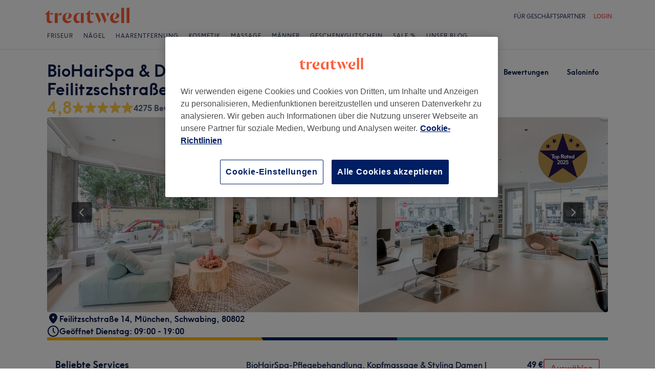

--- FILE ---
content_type: text/html; charset=utf-8
request_url: https://www.treatwell.de/ort/biohairspa-derma-cosmetics-feilitzschstrasse/
body_size: 75592
content:

    <!DOCTYPE html>
    <html lang="de"><head><meta name="viewport" content="width=device-width, initial-scale=1"/><link rel="preload" as="image" imageSrcSet="https://cdn1.treatwell.net/images/view/v2.i3850854.w360.h240.xF91048DA/ 360w, https://cdn1.treatwell.net/images/view/v2.i3850854.w720.h480.xAEA625F0/ 720w, https://cdn1.treatwell.net/images/view/v2.i3850854.w1080.h720.xCF4906EF/ 1080w, https://cdn1.treatwell.net/images/view/v2.i3850854.w1280.h800.x0FBAFDFB/ 1280w" imageSizes="(max-width: 519px) 100vw, (max-width: 1159px) calc((100vw - 64px) / 1.8), calc(1096px / 1.8)" fetchPriority="high"/><link rel="preload" as="image" href="https://cdn1.treatwell.net/images/view/v2.i5863942.w360.h240.x4BF6E2F0/"/><link rel="preload" as="image" href="https://cdn1.treatwell.net/images/view/v2.i11143643.w360.h240.xABB46A16/"/><link rel="preload" as="image" href="https://cdn1.treatwell.net/images/view/v2.i6474767.w360.h240.xADD5D00B/"/><link rel="preload" as="image" href="/images/view/v2.i4166254.w120.h40.x555458C6.svg"/><link rel="preload" as="image" href="/images/view/v2.i1500470.w-1.h-1.x658DEB3F.svg"/><script src="https://cdn.convertbox.com/convertbox/js/embed.js" id="app-convertbox-script" async="" data-uuid="82019061-1eee-4146-9f36-cd503cbc05e4"></script><script async="" src="https://js.stripe.com/v3/"></script><meta http-equiv="content-type" content="text/html; charset=UTF-8"/><meta name="msapplication-config" content="none"/><link rel="shortcut icon" href="/favicon.ico" type="image/vnd.microsoft.icon"/><link rel="icon" href="/favicon.ico" type="image/vnd.microsoft.icon"/><link rel="preconnect" href="https://cdn1.treatwell.net"/><link rel="preload" crossorigin="anonymous" href="/nmp/asset/TreatwellSansWeb-Regular-4275e5.woff2" as="font" type="font/woff2"/><link rel="preload" crossorigin="anonymous" href="/nmp/asset/TreatwellSansWeb-Bold-ba34b4.woff2" as="font" type="font/woff2"/><link rel="preload" crossorigin="anonymous" href="/nmp/asset/TreatwellSansWeb-Light-1e7ea8.woff2" as="font" type="font/woff2"/><meta name="country" content="Deutschland"/><meta name="geo.country" content="DE"/><title>BioHairSpa &amp; Derma Cosmetics - Feilitzschstraße | Wellness Center in Leopoldstraße, München - Treatwell</title><meta name="description" content="Lese Kundenbewertungen und buche einen Termin online bei BioHairSpa &amp; Derma Cosmetics - Feilitzschstraße, Leopoldstraße, München. Mit Treatwell unkompliziert 24/7 online buchen!"/><meta name="google-site-verification" content="xPU8g6BbJ4htm7yCbKU5GIeggJBd1e0iMKmLd7M4p1o"/><meta name="msvalidate.01" content="B13E40C8114FF04AFDA47842C438CD02"/><meta property="fb:app_id" content="181723646779"/><link rel="manifest" href="/nmp/asset/manifest.webmanifest"/><meta property="og:site_name" content="Treatwell"/><meta property="og:description" content="Lese Kundenbewertungen und buche einen Termin online bei BioHairSpa &amp; Derma Cosmetics - Feilitzschstraße, Leopoldstraße, München. Mit Treatwell unkompliziert 24/7 online buchen!"/><meta property="og:title" content="BioHairSpa &amp; Derma Cosmetics - Feilitzschstraße | Wellness Center in Leopoldstraße, München - Treatwell"/><meta property="og:country-name" content="Deutschland"/><meta property="og:type" content="company"/><meta property="og:longitude" content="11.58924"/><meta property="og:latitude" content="48.16106"/><meta property="og:image" content="https://cdn1.treatwell.net/images/view/v2.i3850854.w720.h480.xAEA625F0/"/><meta property="og:image:secure_url" content="https://cdn1.treatwell.net/images/view/v2.i3850854.w720.h480.xAEA625F0/"/><link rel="preload" as="script" href="/api/v1/asset/javascript/uri-utils-bundle.js?"/><link rel="preload" as="script" href="/nmp/asset/vendors~BrowsePage~HomePage~NearMePage~QuestionPage~TreatmentPage~TreatmentTypePage~VenuePage~VenueTypePage-c45c20.js"/><link rel="preload" as="script" href="/nmp/asset/vendors~BrowsePage~VenuePage-c68b47.js"/><link rel="preload" as="script" href="/nmp/asset/vendors~HomePage~VenuePage-fa7250.js"/><link rel="preload" as="script" href="/nmp/asset/vendors~TreatwellRewardsPage~VenuePage-ecca95.js"/><link rel="preload" as="script" href="/nmp/asset/VenuePage-3e153e.js"/><link rel="preload" as="script" href="/nmp/asset/main-0932d8.js"/><link rel="canonical" href="https://www.treatwell.de/ort/biohairspa-derma-cosmetics-feilitzschstrasse/"/><link rel="next" href="/ort/biohairspa-derma-cosmetics-feilitzschstrasse/bewertungen/seite-2/"/><script>
  (function () {
    function snowplowSafe() {
      if (window.snowplow && typeof window.snowplow === "function") {
        window.snowplow.apply(window.snowplow, arguments);
      } else {
        window.snowplow.queue.push(arguments);
      }
    }

    if (window.snowplow) {
      window.snowplowSafe = window.snowplow;
    } else {
      window.snowplowSafe = snowplowSafe;
      window.snowplow = { queue: [] };
    }
  }());
</script><script defer="" src="https://cdn1.treatwell.net/cookie-consent/TwCookieConsent.js"></script><script defer="" src="/nmp/asset/rakuten.js"></script><link rel="stylesheet" href="/nmp/asset/main-079e88.css"/><link rel="stylesheet" href="/nmp/asset/VenuePage-bca008.css"/><script defer="" src="/api/v1/asset/javascript/uri-utils-bundle.js?"></script><script defer="" src="/nmp/asset/vendors~BrowsePage~HomePage~NearMePage~QuestionPage~TreatmentPage~TreatmentTypePage~VenuePage~VenueTypePage-c45c20.js"></script><script defer="" src="/nmp/asset/vendors~BrowsePage~VenuePage-c68b47.js"></script><script defer="" src="/nmp/asset/vendors~HomePage~VenuePage-fa7250.js"></script><script defer="" src="/nmp/asset/vendors~TreatwellRewardsPage~VenuePage-ecca95.js"></script><script defer="" src="/nmp/asset/VenuePage-3e153e.js"></script><script defer="" src="/nmp/asset/main-0932d8.js"></script><script>
            window.dataLayer1 = window.dataLayer1 || [];
            window.dataLayer1.push({"page":{"countryCode":"DE","language":"de","environment":"prod","channelEnvironment":"whn_de_prod","channel":"whn_de","channelType":"consumer_site","isTreatwellBrandedWidget":false,"view":"standard","platformCode":"standard-web","type":"venue-page","gtmId":"GTM-K5GQMC"},"venue":{"id":407114,"name":"BioHairSpa & Derma Cosmetics - Feilitzschstraße","status":"live","isBookable":true,"url":"https://www.treatwell.de/ort/biohairspa-derma-cosmetics-feilitzschstrasse/","rating":{"average":4.75,"count":4275}},"location":{"id":83981,"name":"Leopoldstraße, München"}});
          </script><script>
      (function(w,d,s,l,i){w[l]=w[l]||[];w[l].push({'gtm.start':
      new Date().getTime(),event:'gtm.js'});var f=d.getElementsByTagName(s)[0],
      j=d.createElement(s),dl=l!='dataLayer'?'&l='+l:'';j.async=true;j.src=
      '//www.googletagmanager.com/gtm.js?id='+i+dl;f.parentNode.insertBefore(j,f);
      })(window,document,'script','dataLayer1','GTM-K5GQMC');
    </script><script type="application/ld+json">{"@context":"https://schema.org","@graph":[{"@type":"HealthAndBeautyBusiness","@id":"https://www.treatwell.de/ort/biohairspa-derma-cosmetics-feilitzschstrasse/","image":"https://cdn1.treatwell.net/images/view/v2.i3850854.w720.h480.xAEA625F0/","aggregateRating":{"@type":"AggregateRating","ratingValue":4.8,"reviewCount":4275},"address":{"@type":"PostalAddress","streetAddress":"Feilitzschstraße 14","addressLocality":"München, Schwabing","postalCode":"80802"},"url":"https://www.treatwell.de/ort/biohairspa-derma-cosmetics-feilitzschstrasse/","name":"BioHairSpa & Derma Cosmetics - Feilitzschstraße","geo":{"@type":"GeoCoordinates","latitude":48.16106,"longitude":11.58924},"review":[{"@type":"Review","author":{"@type":"Person","name":"Pere"},"datePublished":"2025-11-14","reviewBody":"Sehr gut sehr gut sehr gut","reviewRating":{"@type":"Rating","ratingValue":5}},{"@type":"Review","author":{"@type":"Person","name":"Anja"},"datePublished":"2025-11-14","reviewBody":"Sehr liebes Team und wirklich alle kompetent. Mein Balayage finde ich super schön, besonders weil man intensiv auf die Gesundheit meiner Haare geachtet hat. Definitv werde ich wiederkommen.","reviewRating":{"@type":"Rating","ratingValue":5}},{"@type":"Review","author":{"@type":"Person","name":"Cristina"},"datePublished":"2025-11-11","reviewBody":"Sehr nette Beratung und schöner Schnitt.","reviewRating":{"@type":"Rating","ratingValue":5}},{"@type":"Review","author":{"@type":"Person","name":"Sarah"},"datePublished":"2025-11-11","reviewBody":"Super Schnitt und perfekte Beach Waves 😍","reviewRating":{"@type":"Rating","ratingValue":5}},{"@type":"Review","author":{"@type":"Person","name":"JayZ"},"datePublished":"2025-11-11","reviewBody":"Großartig, perfekte Atmosphäre und liebe Mitarbeiter 👍","reviewRating":{"@type":"Rating","ratingValue":5}}],"openingHoursSpecification":[{"@type":"OpeningHoursSpecification","dayOfWeek":["Monday","Sunday"]},{"@type":"OpeningHoursSpecification","dayOfWeek":["Tuesday","Wednesday","Thursday"],"opens":"09:00","closes":"19:00"},{"@type":"OpeningHoursSpecification","dayOfWeek":["Friday"],"opens":"09:00","closes":"20:00"},{"@type":"OpeningHoursSpecification","dayOfWeek":["Saturday"],"opens":"09:00","closes":"16:00"}]},{"@type":"BreadcrumbList","itemListElement":[{"@type":"ListItem","position":1,"item":{"@id":"https://www.treatwell.de/","name":"Treatwell"}},{"@type":"ListItem","position":2,"item":{"@id":"https://www.treatwell.de/orte/bei-wellness-center/","name":"Wellness Center"}},{"@type":"ListItem","position":3,"item":{"@id":"https://www.treatwell.de/orte/bei-wellness-center/in-muenchen-de/","name":"München"}},{"@type":"ListItem","position":4,"item":{"@id":"https://www.treatwell.de/orte/bei-wellness-center/in-muenchen-schwabing-de/","name":"Schwabing"}}]}]}</script></head><body class="WHN_DE"><noscript><iframe src="//www.googletagmanager.com/ns.html?id=GTM-K5GQMC" height="0" width="0" style="display:none;visibility:hidden"></iframe></noscript><div id="container"><div class="app-module--contentStretch--ae3b81"><div id="header"><div class="styles-module--header--538266"><div class="styles-module--wrapper--13120e"><div class="styles-module--section--1a41d8" data-cy="Header"><div class="styles-module--logoWrapper--2a5be3"><a href="/" class="" data-ajax="false"><svg role="img" class="Logo-module--medium--3cfc65" viewBox="0 0 185 35"><title>Treatwell</title><g><path d="M178.812739,1 L172.954238,1.6964651 L172.954238,32.7506146 L178.812739,32.7506146 L178.812739,1 Z M167.710266,1 L161.851765,1.6964651 L161.851765,32.7506146 L167.710266,32.7506146 L167.710266,1 Z M101.750925,29.5960374 C99.0060327,29.5960374 97.3672913,27.7934219 97.3672913,24.8027188 L97.3672913,6.53075223 L96.8756688,6.53075223 L88.0264653,14.6015536 L88.0264653,15.0522075 L91.5087908,15.0522075 L91.5087908,26.5233973 C91.5087908,30.866062 94.1717455,33.1603 97.8179452,33.1603 C100.644774,33.1603 102.857075,31.8083383 104.372911,29.3911948 L104.372911,29.104415 C103.430634,29.4321633 102.611264,29.5960374 101.750925,29.5960374 L101.750925,29.5960374 Z M17.7244592,29.5960374 C15.0205359,29.5960374 13.3817945,27.7934219 13.3817945,24.8027188 L13.3817945,6.53075223 L12.8901721,6.53075223 L4,14.6015536 L4,15.0522075 L7.52329401,15.0522075 L7.52329401,26.5233973 C7.52329401,30.866062 10.1862488,33.1603 13.8324484,33.1603 C16.6183088,33.1603 18.8306097,31.8083383 20.387414,29.3911948 L20.387414,29.104415 C19.4451377,29.4321633 18.5847985,29.5960374 17.7244592,29.5960374 L17.7244592,29.5960374 Z M78.1530484,12.5531269 L78.1530484,32.7506146 L84.0115489,32.7506146 L84.0115489,11.8976303 L78.1530484,12.5531269 Z M30.2608309,11.8976303 L24.4023304,12.5531269 L24.4023304,32.7506146 L30.2608309,32.7506146 L30.2608309,11.8976303 Z M146.529533,23.819474 C147.307935,24.0652852 148.29118,24.2291593 149.274425,24.2291593 C153.780964,24.2291593 157.550069,21.1974878 157.550069,17.5922567 C157.550069,14.4376795 154.559366,11.9385988 150.216701,11.8976303 L150.216701,12.1844101 C151.609632,12.9218437 151.93738,14.6834907 151.93738,16.240295 C151.93738,20.2552115 149.438299,23.286883 146.529533,23.5326943 L146.529533,23.819474 Z M48.2050493,23.819474 C48.9834514,24.0652852 49.9257277,24.2291593 50.9499411,24.2291593 C55.45648,24.2291593 59.1846166,21.1974878 59.1846166,17.5922567 C59.1846166,14.4376795 56.1939136,11.9385988 51.8512489,11.8976303 L51.8512489,12.1844101 C53.2441791,12.9218437 53.5719274,14.6834907 53.5719274,16.240295 C53.5719274,20.2552115 51.0728467,23.286883 48.2050493,23.5326943 L48.2050493,23.819474 Z M149.069582,11.8976303 C143.047208,11.8976303 138.581637,16.4451377 138.581637,22.672355 C138.581637,28.8995723 142.842365,33.1603 148.782803,33.1603 C152.756751,33.1603 155.993265,31.1528418 157.591038,27.5885792 L157.591038,27.2198624 C156.361982,28.3260128 154.313555,28.8995723 152.265128,28.8995723 C147.594715,28.8995723 144.685949,25.9498378 144.685949,20.9926451 C144.685949,17.3464455 146.283722,13.4954032 149.069582,12.1844101 L149.069582,11.8976303 Z M50.7450984,11.8976303 C44.7227238,11.8976303 40.2161849,16.4451377 40.2161849,22.672355 C40.2161849,28.8995723 44.4769126,33.1603 50.4173502,33.1603 C54.4322666,33.1603 57.6687809,31.1528418 59.2255852,27.5885792 L59.2255852,27.2198624 C57.9965291,28.3260128 55.9481024,28.8995723 53.8996756,28.8995723 C49.2702312,28.8995723 46.3204967,25.9088693 46.3204967,20.9926451 C46.3204967,17.3464455 47.9592381,13.4954032 50.7450984,12.1844101 L50.7450984,11.8976303 Z M62.9537219,23.286883 C62.9537219,28.9405409 66.1902361,33.1603 70.9425862,33.1603 C73.7284466,33.1603 75.8178419,31.48059 77.128835,28.8995723 L77.128835,28.6537611 C76.4323699,29.0224779 75.5720306,29.2682892 74.6707229,29.2682892 C71.4751771,29.2273206 69.1399707,26.4414602 69.1399707,22.1807326 C69.1399707,16.6090118 72.5403591,12.8399066 77.0059294,12.8399066 L77.0059294,12.5121583 C76.0636531,12.102473 74.834597,11.8976303 73.5645724,11.8976303 C67.5421978,11.8976303 62.9537219,16.6909489 62.9537219,23.286883 L62.9537219,23.286883 Z M98.80119,15.0522075 L104.495816,15.0522075 L104.495816,12.3073157 L98.80119,12.3073157 L98.80119,15.0522075 Z M14.8156932,15.0522075 L20.5103196,15.0522075 L20.5103196,12.3073157 L14.8156932,12.3073157 L14.8156932,15.0522075 Z M125.225895,12.3073157 L118.916741,12.3073157 L127.397227,33.0373944 L127.806913,33.0373944 L130.96149,26.4414602 L125.225895,12.3073157 Z M113.795674,12.3073157 L107.486519,12.3073157 L115.967006,33.0373944 L116.376692,33.0373944 L119.531269,26.4414602 L113.795674,12.3073157 Z M131.043427,12.3073157 C132.06764,14.3147739 133.009917,18.2477532 133.009917,20.2142429 L133.296696,20.2142429 L137.311613,12.3073157 L131.043427,12.3073157 Z M31.1621387,17.920005 L31.1621387,18.1248476 C32.4321633,16.8138545 34.2347788,16.4451377 35.9964258,16.4451377 C37.1435448,16.4451377 37.7990414,16.6090118 38.3316323,16.854823 L38.3316323,12.102473 C38.0038841,11.9795674 37.5122616,11.8976303 36.8977336,11.8976303 C33.6612193,11.8976303 31.8586038,14.1099312 31.1621387,17.920005 L31.1621387,17.920005 Z" class="Logo-module--medium--3cfc65" fill="#FF5C39"></path></g></svg></a></div></div><div class="styles-module--headerNavigation--3312ac"><div class="Navigation-module--navigation--23180e"><div class="Navigation-module--navTabs--60f176"><div class="Navigation-module--navTabsWrapper--71a231"><a class="NavigationTab-module--link--88cdd6" href="/orte/behandlung-gruppe-haare/angebot-typ-lokal/in-de/">Friseur</a><a class="NavigationTab-module--link--88cdd6" href="/orte/behandlung-gruppe-nagel/in-de/">Nägel</a><a class="NavigationTab-module--link--88cdd6" href="/orte/behandlung-gruppe-haarentfernung/in-de/">Haarentfernung</a><a class="NavigationTab-module--link--88cdd6" href="/orte/behandlung-gruppe-gesicht/in-de/">Kosmetik</a><a class="NavigationTab-module--link--88cdd6" href="/orte/behandlung-gruppe-massage/in-de/">Massage</a><a class="NavigationTab-module--link--88cdd6" href="/orte/bei-barber-shop/in-de/">Männer</a><a class="NavigationTab-module--link--88cdd6 NavigationTab-module--single--345ae3" href="/geschenkkarte/">Geschenkgutschein</a><a class="NavigationTab-module--link--88cdd6 NavigationTab-module--single--345ae3" href="/orte/angebot-typ-lokal/rabatte-flexibel/in-de/">Sale %</a><a class="NavigationTab-module--link--88cdd6 NavigationTab-module--single--345ae3" href="/treatment-files/">Unser Blog</a></div></div><div class="NavigationDropdown-module--wrapper--97479f"><div class="NavigationDropdownContent-module--nonactive--56a765"></div><div class="NavigationDropdownContent-module--nonactive--56a765"></div><div class="NavigationDropdownContent-module--nonactive--56a765"></div><div class="NavigationDropdownContent-module--nonactive--56a765"></div><div class="NavigationDropdownContent-module--nonactive--56a765"></div><div class="NavigationDropdownContent-module--nonactive--56a765"></div></div></div></div></div></div></div><div class="app-module--content--c4dde1"><div data-venue-id="407114"><div class="styles-module--divider--ad1ec8"></div><div class="styles-module--wrapper--0a792c"><div class="VenueHeader-module--container--1c4d47 compose-module--baseWrapper--ff8a8d"><div class="Stack-module_stack__19jn1 Stack-module_lg__3TUAE Inline-module_alignNormal__23EVb Inline-module_justifyStart__2svO3"><div class="VenueHeader-module--details--b55236"><div class="Stack-module_stack__19jn1 Stack-module_sm__1ncNx Inline-module_alignNormal__23EVb Inline-module_justifyStart__2svO3"><div class="Inline-module_inline__1aHBb Inline-module_alignCenter__uIC18 Inline-module_justifyStart__2svO3"></div><div class="Inline-module_inline__1aHBb Inline-module_xl__1ACHb Inline-module_alignStart__1W4Dx Inline-module_justifyBetween__JfjuH"><h1 class="Text-module_smHero__2uXfi style-module--name--9886df">BioHairSpa &amp; Derma Cosmetics - Feilitzschstraße</h1><div class="style-module--actions--7fe2ed"><div class="Actions-module--actions--d1f027"><div class="Actions-module--navigate--8e0582"><button class="Button-module--button--090d0b Button-module--medium--2bfbba Button-module--blue_--1ee3ba" type="button"><div class="Button-module--label--47a4ba">Termin buchen</div></button><button class="Button-module--button--090d0b Button-module--medium--2bfbba Button-module--noOutlineBlue--4a74fe" type="button"><div class="Button-module--label--47a4ba">Bewertungen</div></button><button class="Button-module--button--090d0b Button-module--medium--2bfbba Button-module--noOutlineBlue--4a74fe" type="button"><div class="Button-module--label--47a4ba">Saloninfo</div></button></div></div></div></div><button class="style-module--reviewsButton--4f541f Button-module_button__3VGaT Button-module_primary__2jInt Button-module_sm__lk94L" type="button" data-cy="reviewsButton"><div class="Inline-module_inline__1aHBb Inline-module_xs__1AzT4 Inline-module_alignCenter__uIC18 Inline-module_justifyCenter__123sj"><span class="Text-module_bodyHeavy__1LMI1"><div class="Inline-module_inline__1aHBb Inline-module_xs__1AzT4 Inline-module_alignCenter__uIC18 Inline-module_justifyStart__2svO3" data-trigger="ratings_star"><div class="Inline-module_inline__1aHBb Inline-module_xs__1AzT4 Inline-module_alignCenter__uIC18 Inline-module_justifyStart__2svO3"><span class="Text-module_smHero__2uXfi Rating-module_label__1wOHw" aria-hidden="false" data-cy="rating-label">4,8</span><div class="Inline-module_inline__1aHBb Inline-module_xs__1AzT4 Inline-module_alignCenter__uIC18 Inline-module_justifyStart__2svO3" style="margin-top:-3px"><svg xmlns="http://www.w3.org/2000/svg" width="24" height="24" viewBox="0 0 24 24"><path fill="#FFCB4D" fill-rule="evenodd" d="M6.92 22.639c-1.237.925-2.513-.047-2.056-1.567l1.873-6.24-5.044-3.895C.472 9.994.948 8.41 2.472 8.41h6.295l1.967-6.276c.476-1.517 2.058-1.505 2.53 0L15.23 8.41h6.295c1.533 0 2 1.586.779 2.528l-5.044 3.895 1.874 6.24c.456 1.52-.82 2.492-2.057 1.567L12 18.84l-5.08 3.799z"></path></svg><svg xmlns="http://www.w3.org/2000/svg" width="24" height="24" viewBox="0 0 24 24"><path fill="#FFCB4D" fill-rule="evenodd" d="M6.92 22.639c-1.237.925-2.513-.047-2.056-1.567l1.873-6.24-5.044-3.895C.472 9.994.948 8.41 2.472 8.41h6.295l1.967-6.276c.476-1.517 2.058-1.505 2.53 0L15.23 8.41h6.295c1.533 0 2 1.586.779 2.528l-5.044 3.895 1.874 6.24c.456 1.52-.82 2.492-2.057 1.567L12 18.84l-5.08 3.799z"></path></svg><svg xmlns="http://www.w3.org/2000/svg" width="24" height="24" viewBox="0 0 24 24"><path fill="#FFCB4D" fill-rule="evenodd" d="M6.92 22.639c-1.237.925-2.513-.047-2.056-1.567l1.873-6.24-5.044-3.895C.472 9.994.948 8.41 2.472 8.41h6.295l1.967-6.276c.476-1.517 2.058-1.505 2.53 0L15.23 8.41h6.295c1.533 0 2 1.586.779 2.528l-5.044 3.895 1.874 6.24c.456 1.52-.82 2.492-2.057 1.567L12 18.84l-5.08 3.799z"></path></svg><svg xmlns="http://www.w3.org/2000/svg" width="24" height="24" viewBox="0 0 24 24"><path fill="#FFCB4D" fill-rule="evenodd" d="M6.92 22.639c-1.237.925-2.513-.047-2.056-1.567l1.873-6.24-5.044-3.895C.472 9.994.948 8.41 2.472 8.41h6.295l1.967-6.276c.476-1.517 2.058-1.505 2.53 0L15.23 8.41h6.295c1.533 0 2 1.586.779 2.528l-5.044 3.895 1.874 6.24c.456 1.52-.82 2.492-2.057 1.567L12 18.84l-5.08 3.799z"></path></svg><svg xmlns="http://www.w3.org/2000/svg" width="24" height="24" viewBox="0 0 24 24"><path fill="#FFCB4D" fill-rule="evenodd" d="M6.92 22.639c-1.237.925-2.513-.047-2.056-1.567l1.873-6.24-5.044-3.895C.472 9.994.948 8.41 2.472 8.41h6.295l1.967-6.276c.476-1.517 2.058-1.505 2.53 0L15.23 8.41h6.295c1.533 0 2 1.586.779 2.528l-5.044 3.895 1.874 6.24c.456 1.52-.82 2.492-2.057 1.567L12 18.84l-5.08 3.799z"></path></svg></div></div><span class="Text-module_smHeader__3mR_U style-module--reviewCount--e5a80c" data-trigger="ratings_amount">4275 Bewertungen</span></div></span></div></button></div></div><div class="style-module--container--094f0d" data-cy="image-gallery"><div class="Carousel-module--carousel--9bbd01 style-module--carousel--356559"><div class="Carousel-module--wrapper--be7da7"><div class="Carousel-module--image--247744"></div><img class="Carousel-module--image--247744" sizes="(max-width: 519px) 100vw, (max-width: 1159px) calc((100vw - 64px) / 1.8), calc(1096px / 1.8)" srcSet="https://cdn1.treatwell.net/images/view/v2.i3850854.w360.h240.xF91048DA/ 360w, https://cdn1.treatwell.net/images/view/v2.i3850854.w720.h480.xAEA625F0/ 720w, https://cdn1.treatwell.net/images/view/v2.i3850854.w1080.h720.xCF4906EF/ 1080w, https://cdn1.treatwell.net/images/view/v2.i3850854.w1280.h800.x0FBAFDFB/ 1280w" src="https://cdn1.treatwell.net/images/view/v2.i3850854.w1080.h720.xCF4906EF/" alt="BioHairSpa &amp; Derma Cosmetics - Feilitzschstraße, Leopoldstraße, München" fetchPriority="high"/><div class="Carousel-module--image--247744"></div><div class="Carousel-module--image--247744"></div></div><div class="Carousel-module--nav--f8d971"><svg data-cy="chevron" width="24" height="24" viewBox="0 0 24 24" style="cursor:pointer;transform:rotate(90deg);margin-left:-2px" xmlns="http://www.w3.org/2000/svg"><g fill="none"><path style="stroke:#fff" class="" stroke-width="2" d="M5 8l7 7 7-7"></path></g></svg></div><div class="Carousel-module--nav--f8d971 Carousel-module--right--6ccb5b"><svg data-cy="chevron" width="24" height="24" viewBox="0 0 24 24" style="cursor:pointer;transform:rotate(270deg);margin-right:-2px" xmlns="http://www.w3.org/2000/svg"><g fill="none"><path style="stroke:#fff" class="" stroke-width="2" d="M5 8l7 7 7-7"></path></g></svg></div><div class="Carousel-module--pagination--42d680"><div class="Carousel-module--paginationIcon--ebf20f Carousel-module--selectedIcon--2b0f8c"></div><div class="Carousel-module--paginationIcon--ebf20f"></div><div class="Carousel-module--paginationIcon--ebf20f"></div><div class="Carousel-module--paginationIcon--ebf20f"></div><div class="Carousel-module--paginationIcon--ebf20f"></div><div class="Carousel-module--paginationIcon--ebf20f"></div><div class="Carousel-module--paginationIcon--ebf20f"></div><div class="Carousel-module--paginationIcon--ebf20f"></div><div class="Carousel-module--paginationIcon--ebf20f"></div><div class="Carousel-module--paginationIcon--ebf20f"></div><div class="Carousel-module--paginationIcon--ebf20f"></div><div class="Carousel-module--paginationIcon--ebf20f"></div><div class="Carousel-module--paginationIcon--ebf20f"></div><div class="Carousel-module--paginationIcon--ebf20f"></div><div class="Carousel-module--paginationIcon--ebf20f"></div><div class="Carousel-module--paginationIcon--ebf20f"></div><div class="Carousel-module--paginationIcon--ebf20f"></div><div class="Carousel-module--paginationIcon--ebf20f"></div><div class="Carousel-module--paginationIcon--ebf20f"></div><div class="Carousel-module--paginationIcon--ebf20f"></div><div class="Carousel-module--paginationIcon--ebf20f"></div><div class="Carousel-module--paginationIcon--ebf20f"></div></div></div><div class="styles-module--accoladeBadge--c3ad3e styles-module--large--0f8c0f style-module--badgePosition--44dd3d" style="background-image:url(https://cdn1.treatwell.net/images/view/v2.i15310028.w264.h264.xB16763D7.svg)"></div></div><div class="VenueHeader-module--details--b55236"><div class="Stack-module_stack__19jn1 Stack-module_md__2xfIF Inline-module_alignNormal__23EVb Inline-module_justifyStart__2svO3"><div class="Inline-module_inline__1aHBb Inline-module_md__1Qz4k Inline-module_alignCenter__uIC18 Inline-module_justifyStart__2svO3"><div class="MediaObject-module_mediaItem__1pFSb"><svg height="24" width="24" viewBox="0 0 24 24" xmlns="http://www.w3.org/2000/svg" aria-hidden="true" preserveAspectRatio="xMidYMid meet" fill="currentColor"><path d="M12 2c4.418 0 8 3.582 8 8s-6 12-8 12-8-7.582-8-12 3.582-8 8-8zm0 6a2 2 0 10-.001 3.999A2 2 0 0012 8z" fill-rule="evenodd"></path></svg></div><div class="Stack-module_stack__19jn1 style-module--location--0b3b15 Stack-module_xxs__2-v8X Inline-module_alignNormal__23EVb Inline-module_justifyStart__2svO3"><span class="Text-module_smHeader__3mR_U" data-cy="VenueAddress"><span class="Text-module_body__2lxF8"><span class="Text-module_smHeader__3mR_U style-module--addressPart--484b23">Feilitzschstraße 14<!-- -->,</span><span> </span></span><span class="Text-module_body__2lxF8"><span class="Text-module_smHeader__3mR_U style-module--addressPart--484b23">München, Schwabing<!-- -->,</span><span> </span></span><span class="Text-module_body__2lxF8"><span class="Text-module_smHeader__3mR_U style-module--addressPart--484b23">80802</span><span> </span></span></span></div></div><div class="styles-module--iconWithContent--c34344"><div class="Inline-module_inline__1aHBb Inline-module_md__1Qz4k Inline-module_alignCenter__uIC18 Inline-module_justifyStart__2svO3"><div class="MediaObject-module_mediaItem__1pFSb"><svg height="24" width="24" viewBox="0 0 24 24" xmlns="http://www.w3.org/2000/svg" aria-hidden="true" preserveAspectRatio="xMidYMid meet" fill="currentColor"><path d="M12 1c6.075 0 11 4.925 11 11s-4.925 11-11 11S1 18.075 1 12 5.925 1 12 1zm0 2a9 9 0 10.001 18.001A9 9 0 0012 3zm1 2.386v6.2l3.213 3.5-1.415 1.414L11 12.414V5.386h2z" fill-rule="evenodd"></path></svg></div><span class="Text-module_smHeader__3mR_U">Geöffnet Dienstag: 09:00 - 19:00</span></div></div></div></div><div class="Divider-module--divider--9dbda3"></div></div></div><div class="VenueMenu-module--venueMenus--e71ed0 compose-module--baseWrapper--ff8a8d" data-cy="venue-menu"><div class="HighlightedServices-module--highlightedServicesWrapper--40a3f1 VenueMenu-module--venueMenu--c55a02 compose-module--baseWrapper--ff8a8d"><div class="HighlightedServices-module--highlightedServices--f0e69a grid-module--row--f317da"><h2 class="Text-module_mdHeader__2D1lu HighlightedServices-module--title--cec75a">Beliebte Services</h2><div class="Stack-module_stack__19jn1 HighlightedServices-module--items--047bb3 Stack-module_sm__1ncNx Inline-module_alignNormal__23EVb Inline-module_justifyStart__2svO3"><div class="MenuItem-module--enabled--399517 MenuItem-module--menu-item--ddf3a1" data-entity-id="6129089" data-cy="menu-item"><div class="Inline-module_inline__1aHBb MenuItem-module--stack--e7c2b1 Inline-module_md__1Qz4k Inline-module_alignStart__1W4Dx Inline-module_justifyStart__2svO3"><div class="Stack-module_stack__19jn1 Inline-module_splitAfter__1qpg- Stack-module_xs__sASYt Inline-module_alignNormal__23EVb Inline-module_justifyStart__2svO3"><span class="Text-module_body__2lxF8 MenuItem-module--title--b45b8e">BioHairSpa-Pflegebehandlung, Kopfmassage &amp; Styling Damen | BioHairSpa-Care &amp; Styling</span><div class="Inline-module_inline__1aHBb Inline-module_sm__19DiN Inline-module_alignCenter__uIC18 Inline-module_justifyStart__2svO3 Inline-module_isWrap__Chf-4"><span class="Text-module_body__2lxF8 MenuItem-module--durationRange--36a300">  40 Min.</span><span class="Text-module_body__2lxF8 MenuItem-module--details--e118c9" data-cy="show-details-button">Details anzeigen</span></div></div><div style="margin-top:-1px"><div class="PriceView-module--priceWrapper--3cfb53 PriceView-module--stacked--b205c9"><div class="PriceView-module--priceLabel--8a6d8e"><span class="Text-module_bodyHeavy__1LMI1">49 €</span></div></div></div><div class="MenuItem-module--selectService--2e068f"><div class="MenuItem-module--button--c22a23"><button class="Button-module_button__3VGaT Button-module_primary__2jInt Button-module_sm__lk94L" type="button"><div class="Inline-module_inline__1aHBb Inline-module_xs__1AzT4 Inline-module_alignCenter__uIC18 Inline-module_justifyCenter__123sj"><span class="Text-module_bodyHeavy__1LMI1">Auswählen</span></div></button></div></div></div></div><div class="MenuItem-module--enabled--399517 MenuItem-module--menu-item--ddf3a1" data-entity-id="6129058" data-cy="menu-item"><div class="Inline-module_inline__1aHBb MenuItem-module--stack--e7c2b1 Inline-module_md__1Qz4k Inline-module_alignStart__1W4Dx Inline-module_justifyStart__2svO3"><div class="Stack-module_stack__19jn1 Inline-module_splitAfter__1qpg- Stack-module_xs__sASYt Inline-module_alignNormal__23EVb Inline-module_justifyStart__2svO3"><span class="Text-module_body__2lxF8 MenuItem-module--title--b45b8e">BioHairSpa-Pflegebehandlung, Kopfmassage, Schnitt &amp; Styling Herren | BioHairSpa-Care, Cut &amp; Styling</span><div class="Inline-module_inline__1aHBb Inline-module_sm__19DiN Inline-module_alignCenter__uIC18 Inline-module_justifyStart__2svO3 Inline-module_isWrap__Chf-4"><span class="Text-module_body__2lxF8 MenuItem-module--durationRange--36a300">  30 Min.</span><span class="Text-module_body__2lxF8 MenuItem-module--details--e118c9" data-cy="show-details-button">Details anzeigen</span></div></div><div style="margin-top:-1px"><div class="PriceView-module--priceWrapper--3cfb53 PriceView-module--stacked--b205c9"><div class="PriceView-module--priceLabel--8a6d8e"><span class="Text-module_bodyHeavy__1LMI1">59 €</span></div></div></div><div class="MenuItem-module--selectService--2e068f"><div class="MenuItem-module--button--c22a23"><button class="Button-module_button__3VGaT Button-module_primary__2jInt Button-module_sm__lk94L" type="button"><div class="Inline-module_inline__1aHBb Inline-module_xs__1AzT4 Inline-module_alignCenter__uIC18 Inline-module_justifyCenter__123sj"><span class="Text-module_bodyHeavy__1LMI1">Auswählen</span></div></button></div></div></div></div><div class="MenuItem-module--enabled--399517 MenuItem-module--menu-item--ddf3a1" data-entity-id="TP3483760" data-cy="menu-item"><div class="Inline-module_inline__1aHBb Inline-module_md__1Qz4k Inline-module_alignStart__1W4Dx Inline-module_justifyStart__2svO3"><div class="Stack-module_stack__19jn1 Inline-module_splitAfter__1qpg- Stack-module_xs__sASYt Inline-module_alignNormal__23EVb Inline-module_justifyStart__2svO3"><span class="Text-module_body__2lxF8 MenuItem-module--title--b45b8e">Organic Ansatzcoloration mit BioHairSpa-Pflege | Organic Regrowth, Colour &amp; Care</span><div class="Inline-module_inline__1aHBb Inline-module_sm__19DiN Inline-module_alignCenter__uIC18 Inline-module_justifyStart__2svO3 Inline-module_isWrap__Chf-4"><span class="Text-module_body__2lxF8 MenuItem-module--durationRange--36a300">1 Std. 35 Min. - 1 Std. 55 Min.</span><span class="Text-module_body__2lxF8 MenuItem-module--details--e118c9" data-cy="show-details-button">Details anzeigen</span></div></div><div style="margin-top:-1px"><div class="PriceView-module--priceWrapper--3cfb53 PriceView-module--stacked--b205c9"><div class="PriceView-module--priceLabel--8a6d8e"><span class="Text-module_bodyHeavy__1LMI1">ab<!-- --> </span><span class="Text-module_bodyHeavy__1LMI1">128 €</span></div></div></div><div class="MenuItem-module--menu-item-icon--f05f42"><svg data-cy="chevron" width="24" height="24" viewBox="0 0 24 24" style="cursor:pointer;transform:rotate(0deg);transition:transform 0.2s ease-out" xmlns="http://www.w3.org/2000/svg"><g fill="none"><path style="stroke:#838CA3" class="" stroke-width="2" d="M5 8l7 7 7-7"></path></g></svg></div></div><div class="Stack-module_stack__19jn1 MenuItem-module--options--6cc8cc Stack-module_sm__1ncNx Inline-module_alignNormal__23EVb Inline-module_justifyStart__2svO3"><div class="MenuItem-module--enabled--399517 MenuItem-module--menu-item--ddf3a1" data-entity-id="6129196" data-cy="menu-item"><div class="Inline-module_inline__1aHBb MenuItem-module--stack--e7c2b1 Inline-module_md__1Qz4k Inline-module_alignStart__1W4Dx Inline-module_justifyStart__2svO3"><div class="Stack-module_stack__19jn1 Inline-module_splitAfter__1qpg- Stack-module_xs__sASYt Inline-module_alignNormal__23EVb Inline-module_justifyStart__2svO3"><span class="Text-module_body__2lxF8 MenuItem-module--title--b45b8e">mit BioHairSpa-Pflege &amp; Styling I with Biotechnical-Care &amp; Styling</span><div class="Inline-module_inline__1aHBb Inline-module_sm__19DiN Inline-module_alignCenter__uIC18 Inline-module_justifyStart__2svO3 Inline-module_isWrap__Chf-4"><span class="Text-module_body__2lxF8 MenuItem-module--durationRange--36a300">1 Std. 35 Min.</span></div></div><div style="margin-top:-1px"><div class="PriceView-module--priceWrapper--3cfb53 PriceView-module--stacked--b205c9"><div class="PriceView-module--priceLabel--8a6d8e"><span class="Text-module_bodyHeavy__1LMI1">128 €</span></div></div></div><div class="MenuItem-module--selectService--2e068f"><div class="MenuItem-module--button--c22a23"><button class="Button-module_button__3VGaT Button-module_primary__2jInt Button-module_sm__lk94L" type="button"><div class="Inline-module_inline__1aHBb Inline-module_xs__1AzT4 Inline-module_alignCenter__uIC18 Inline-module_justifyCenter__123sj"><span class="Text-module_bodyHeavy__1LMI1">Auswählen</span></div></button></div></div></div></div><div class="MenuItem-module--enabled--399517 MenuItem-module--menu-item--ddf3a1" data-entity-id="6129197" data-cy="menu-item"><div class="Inline-module_inline__1aHBb MenuItem-module--stack--e7c2b1 Inline-module_md__1Qz4k Inline-module_alignStart__1W4Dx Inline-module_justifyStart__2svO3"><div class="Stack-module_stack__19jn1 Inline-module_splitAfter__1qpg- Stack-module_xs__sASYt Inline-module_alignNormal__23EVb Inline-module_justifyStart__2svO3"><span class="Text-module_body__2lxF8 MenuItem-module--title--b45b8e">mit BioHairSpa-Pflege, Schnitt &amp; Styling  I with Biotechnical-Care, Cut &amp; Styling</span><div class="Inline-module_inline__1aHBb Inline-module_sm__19DiN Inline-module_alignCenter__uIC18 Inline-module_justifyStart__2svO3 Inline-module_isWrap__Chf-4"><span class="Text-module_body__2lxF8 MenuItem-module--durationRange--36a300">1 Std. 55 Min.</span></div></div><div style="margin-top:-1px"><div class="PriceView-module--priceWrapper--3cfb53 PriceView-module--stacked--b205c9"><div class="PriceView-module--priceLabel--8a6d8e"><span class="Text-module_bodyHeavy__1LMI1">158 €</span></div></div></div><div class="MenuItem-module--selectService--2e068f"><div class="MenuItem-module--button--c22a23"><button class="Button-module_button__3VGaT Button-module_primary__2jInt Button-module_sm__lk94L" type="button"><div class="Inline-module_inline__1aHBb Inline-module_xs__1AzT4 Inline-module_alignCenter__uIC18 Inline-module_justifyCenter__123sj"><span class="Text-module_bodyHeavy__1LMI1">Auswählen</span></div></button></div></div></div></div></div></div><div class="MenuItem-module--enabled--399517 MenuItem-module--menu-item--ddf3a1" data-entity-id="6129088" data-cy="menu-item"><div class="Inline-module_inline__1aHBb MenuItem-module--stack--e7c2b1 Inline-module_md__1Qz4k Inline-module_alignStart__1W4Dx Inline-module_justifyStart__2svO3"><div class="Stack-module_stack__19jn1 Inline-module_splitAfter__1qpg- Stack-module_xs__sASYt Inline-module_alignNormal__23EVb Inline-module_justifyStart__2svO3"><span class="Text-module_body__2lxF8 MenuItem-module--title--b45b8e">BioHairSpa-Pflegebehandlung, Kopfmassage, Schnitt &amp; Styling Damen | BioHairSpa-Care, Cut &amp; Styling</span><div class="Inline-module_inline__1aHBb Inline-module_sm__19DiN Inline-module_alignCenter__uIC18 Inline-module_justifyStart__2svO3 Inline-module_isWrap__Chf-4"><span class="Text-module_body__2lxF8 MenuItem-module--durationRange--36a300">1 Std. </span><span class="Text-module_body__2lxF8 MenuItem-module--details--e118c9" data-cy="show-details-button">Details anzeigen</span></div></div><div style="margin-top:-1px"><div class="PriceView-module--priceWrapper--3cfb53 PriceView-module--stacked--b205c9"><div class="PriceView-module--priceLabel--8a6d8e"><span class="Text-module_bodyHeavy__1LMI1">79 €</span></div></div></div><div class="MenuItem-module--selectService--2e068f"><div class="MenuItem-module--button--c22a23"><button class="Button-module_button__3VGaT Button-module_primary__2jInt Button-module_sm__lk94L" type="button"><div class="Inline-module_inline__1aHBb Inline-module_xs__1AzT4 Inline-module_alignCenter__uIC18 Inline-module_justifyCenter__123sj"><span class="Text-module_bodyHeavy__1LMI1">Auswählen</span></div></button></div></div></div></div><div class="MenuItem-module--enabled--399517 MenuItem-module--menu-item--ddf3a1" data-entity-id="TP3483761" data-cy="menu-item"><div class="Inline-module_inline__1aHBb Inline-module_md__1Qz4k Inline-module_alignStart__1W4Dx Inline-module_justifyStart__2svO3"><div class="Stack-module_stack__19jn1 Inline-module_splitAfter__1qpg- Stack-module_xs__sASYt Inline-module_alignNormal__23EVb Inline-module_justifyStart__2svO3"><span class="Text-module_body__2lxF8 MenuItem-module--title--b45b8e">Organic Coloration mit BioHairSpa-Pflege | Organic Colour &amp; Care</span><div class="Inline-module_inline__1aHBb Inline-module_sm__19DiN Inline-module_alignCenter__uIC18 Inline-module_justifyStart__2svO3 Inline-module_isWrap__Chf-4"><span class="Text-module_body__2lxF8 MenuItem-module--durationRange--36a300">1 Std. 50 Min. - 2 Std. 10 Min.</span><span class="Text-module_body__2lxF8 MenuItem-module--details--e118c9" data-cy="show-details-button">Details anzeigen</span></div></div><div style="margin-top:-1px"><div class="PriceView-module--priceWrapper--3cfb53 PriceView-module--stacked--b205c9"><div class="PriceView-module--priceLabel--8a6d8e"><span class="Text-module_bodyHeavy__1LMI1">ab<!-- --> </span><span class="Text-module_bodyHeavy__1LMI1">144 €</span></div></div></div><div class="MenuItem-module--menu-item-icon--f05f42"><svg data-cy="chevron" width="24" height="24" viewBox="0 0 24 24" style="cursor:pointer;transform:rotate(0deg);transition:transform 0.2s ease-out" xmlns="http://www.w3.org/2000/svg"><g fill="none"><path style="stroke:#838CA3" class="" stroke-width="2" d="M5 8l7 7 7-7"></path></g></svg></div></div><div class="Stack-module_stack__19jn1 MenuItem-module--options--6cc8cc Stack-module_sm__1ncNx Inline-module_alignNormal__23EVb Inline-module_justifyStart__2svO3"><div class="MenuItem-module--enabled--399517 MenuItem-module--menu-item--ddf3a1" data-entity-id="6129200" data-cy="menu-item"><div class="Inline-module_inline__1aHBb MenuItem-module--stack--e7c2b1 Inline-module_md__1Qz4k Inline-module_alignStart__1W4Dx Inline-module_justifyStart__2svO3"><div class="Stack-module_stack__19jn1 Inline-module_splitAfter__1qpg- Stack-module_xs__sASYt Inline-module_alignNormal__23EVb Inline-module_justifyStart__2svO3"><span class="Text-module_body__2lxF8 MenuItem-module--title--b45b8e">mit BioHairSpa-Pflege &amp; Styling I with Biotechnical-Care &amp; Styling</span><div class="Inline-module_inline__1aHBb Inline-module_sm__19DiN Inline-module_alignCenter__uIC18 Inline-module_justifyStart__2svO3 Inline-module_isWrap__Chf-4"><span class="Text-module_body__2lxF8 MenuItem-module--durationRange--36a300">1 Std. 50 Min.</span></div></div><div style="margin-top:-1px"><div class="PriceView-module--priceWrapper--3cfb53 PriceView-module--stacked--b205c9"><div class="PriceView-module--priceLabel--8a6d8e"><span class="Text-module_bodyHeavy__1LMI1">144 €</span></div></div></div><div class="MenuItem-module--selectService--2e068f"><div class="MenuItem-module--button--c22a23"><button class="Button-module_button__3VGaT Button-module_primary__2jInt Button-module_sm__lk94L" type="button"><div class="Inline-module_inline__1aHBb Inline-module_xs__1AzT4 Inline-module_alignCenter__uIC18 Inline-module_justifyCenter__123sj"><span class="Text-module_bodyHeavy__1LMI1">Auswählen</span></div></button></div></div></div></div><div class="MenuItem-module--enabled--399517 MenuItem-module--menu-item--ddf3a1" data-entity-id="6129201" data-cy="menu-item"><div class="Inline-module_inline__1aHBb MenuItem-module--stack--e7c2b1 Inline-module_md__1Qz4k Inline-module_alignStart__1W4Dx Inline-module_justifyStart__2svO3"><div class="Stack-module_stack__19jn1 Inline-module_splitAfter__1qpg- Stack-module_xs__sASYt Inline-module_alignNormal__23EVb Inline-module_justifyStart__2svO3"><span class="Text-module_body__2lxF8 MenuItem-module--title--b45b8e">mit BioHairSpa-Pflege, Schnitt &amp; Styling  I with Biotechnical-Care, Cut &amp; Styling</span><div class="Inline-module_inline__1aHBb Inline-module_sm__19DiN Inline-module_alignCenter__uIC18 Inline-module_justifyStart__2svO3 Inline-module_isWrap__Chf-4"><span class="Text-module_body__2lxF8 MenuItem-module--durationRange--36a300">2 Std. 10 Min.</span></div></div><div style="margin-top:-1px"><div class="PriceView-module--priceWrapper--3cfb53 PriceView-module--stacked--b205c9"><div class="PriceView-module--priceLabel--8a6d8e"><span class="Text-module_bodyHeavy__1LMI1">174 €</span></div></div></div><div class="MenuItem-module--selectService--2e068f"><div class="MenuItem-module--button--c22a23"><button class="Button-module_button__3VGaT Button-module_primary__2jInt Button-module_sm__lk94L" type="button"><div class="Inline-module_inline__1aHBb Inline-module_xs__1AzT4 Inline-module_alignCenter__uIC18 Inline-module_justifyCenter__123sj"><span class="Text-module_bodyHeavy__1LMI1">Auswählen</span></div></button></div></div></div></div></div></div></div></div></div><div class="VenueMenuTitle-module--venueMenuTitle--e42ba5 compose-module--baseWrapper--ff8a8d"><h2 class="Text-module_mdHeader__2D1lu VenueMenuTitle-module--title--e98570">Alle Services</h2></div><div data-cy="treatment-type-bar"><div class="TreatmentTypeBar-module--barContainer--50e7cc compose-module--baseWrapper--ff8a8d HorizontalOverflowHint-module--scroll--59a6c4"><div style="margin-right:14px"><div class="Stack-module_stack__19jn1 TreatmentTypeButton-module--panel--f3020b TreatmentTypeButton-module--active--049640 Inline-module_alignCenter__uIC18 Inline-module_justifyStart__2svO3" data-treatment-type-id="0" data-cy="treatment-type-button-0"><svg width="12" height="12" viewBox="0 0 12 12" fill="none" xmlns="http://www.w3.org/2000/svg"><g id="Size=24"><path id="Shape" fill-rule="evenodd" clip-rule="evenodd" d="M2.5 1.5C3.05228 1.5 3.5 1.94772 3.5 2.5C3.5 3.05228 3.05228 3.5 2.5 3.5C1.94772 3.5 1.5 3.05228 1.5 2.5C1.5 1.94772 1.94772 1.5 2.5 1.5ZM2.5 5C3.05228 5 3.5 5.44772 3.5 6C3.5 6.55228 3.05228 7 2.5 7C1.94772 7 1.5 6.55228 1.5 6C1.5 5.44772 1.94772 5 2.5 5ZM2.5 8.5C3.05228 8.5 3.5 8.94772 3.5 9.5C3.5 10.0523 3.05228 10.5 2.5 10.5C1.94772 10.5 1.5 10.0523 1.5 9.5C1.5 8.94772 1.94772 8.5 2.5 8.5ZM6 1.5C6.55228 1.5 7 1.94772 7 2.5C7 3.05228 6.55228 3.5 6 3.5C5.44772 3.5 5 3.05228 5 2.5C5 1.94772 5.44772 1.5 6 1.5ZM6 5C6.55228 5 7 5.44772 7 6C7 6.55228 6.55228 7 6 7C5.44772 7 5 6.55228 5 6C5 5.44772 5.44772 5 6 5ZM6 8.5C6.55228 8.5 7 8.94772 7 9.5C7 10.0523 6.55228 10.5 6 10.5C5.44772 10.5 5 10.0523 5 9.5C5 8.94772 5.44772 8.5 6 8.5ZM9.5 1.5C10.0523 1.5 10.5 1.94772 10.5 2.5C10.5 3.05228 10.0523 3.5 9.5 3.5C8.94772 3.5 8.5 3.05228 8.5 2.5C8.5 1.94772 8.94772 1.5 9.5 1.5ZM9.5 5C10.0523 5 10.5 5.44772 10.5 6C10.5 6.55228 10.0523 7 9.5 7C8.94772 7 8.5 6.55228 8.5 6C8.5 5.44772 8.94772 5 9.5 5ZM9.5 8.5C10.0523 8.5 10.5 8.94772 10.5 9.5C10.5 10.0523 10.0523 10.5 9.5 10.5C8.94772 10.5 8.5 10.0523 8.5 9.5C8.5 8.94772 8.94772 8.5 9.5 8.5Z" fill="#071948"></path></g></svg><span class="Text-module_footnote__2svuH TreatmentTypeButton-module--name--92c68b">Alle</span></div></div><div style="margin-right:14px"><div class="Stack-module_stack__19jn1 TreatmentTypeButton-module--panel--f3020b TreatmentTypeButton-module--inactive--32b369 Inline-module_alignCenter__uIC18 Inline-module_justifyStart__2svO3" data-treatment-type-id="6" data-cy="treatment-type-button-6"><svg width="24" height="24" viewBox="0 0 24 24" fill="none" xmlns="http://www.w3.org/2000/svg"><path fill-rule="evenodd" clip-rule="evenodd" d="M11 16C12.6569 16 14 17.3431 14 19C14 20.6568 12.6569 22 11 22C9.34315 22 8 20.6568 8 19C8 17.3431 9.34315 16 11 16ZM11 18C10.4477 18 10 18.4477 10 19C10 19.5523 10.4477 20 11 20C11.5523 20 12 19.5523 12 19C12 18.4477 11.5523 18 11 18ZM15.1056 2.55278L16.8944 3.44721L13.236 10.7628L20.5528 7.10557L21.4472 8.89442L11.2802 13.9764L10.7628 14.2205C10.2402 14.4616 9.68561 14.7028 9.12139 14.9285C8.65277 15.1159 8.19718 15.2847 7.76067 15.4302C6.77635 15.7583 5.9297 15.9573 5.22838 15.9939L5 16C3.34315 16 2 14.6568 2 13C2 11.3431 3.34315 9.99999 5 9.99999C6.65685 9.99999 8 11.3431 8 13C8 13.0752 7.99724 13.1497 7.99181 13.2234L8.37861 13.0715C8.73163 12.9303 9.08198 12.7821 9.4224 12.6315L10.0463 12.3481L10.2595 12.2479L15.1056 2.55278ZM5 12C4.44772 12 4 12.4477 4 13C4 13.5523 4.44772 14 5 14C5.55228 14 6 13.5523 6 13C6 12.4477 5.55228 12 5 12Z" fill="#838CA3"></path></svg><span class="Text-module_footnote__2svuH TreatmentTypeButton-module--name--92c68b">Friseur</span></div></div><div style="margin-right:14px"><div class="Stack-module_stack__19jn1 TreatmentTypeButton-module--panel--f3020b TreatmentTypeButton-module--inactive--32b369 Inline-module_alignCenter__uIC18 Inline-module_justifyStart__2svO3" data-treatment-type-id="4" data-cy="treatment-type-button-4"><svg width="24" height="24" viewBox="0 0 24 24" fill="none" xmlns="http://www.w3.org/2000/svg"><path fill-rule="evenodd" clip-rule="evenodd" d="M2 2.5C5.30654 2.5 7.64234 3.9904 8.8285 6.87442L8.93633 7.14888L9.05212 7.45764L5.86263 18.6208C5.71091 19.1519 6.0184 19.7054 6.54944 19.8571C6.66433 19.8899 6.78385 19.9018 6.90234 19.8925L7.02027 19.8761L9.09538 19.4611L10.3143 19.9487C10.7115 20.1076 11.1642 19.9355 11.3556 19.5528C11.5076 19.2487 11.4094 18.885 11.139 18.6957L11.0528 18.6444L10.5528 18.3944L11.4472 16.6056L11.9472 16.8556C13.2696 17.5168 13.8056 19.1248 13.1444 20.4472C12.5153 21.7055 11.0624 22.3004 9.7428 21.8679L9.57151 21.8056L8.904 21.538L7.41251 21.8373C7.02195 21.9154 6.62055 21.9148 6.23165 21.8365L6 21.7801C4.46379 21.3412 3.55116 19.7816 3.89606 18.2423L3.93959 18.0714L6.944 7.555L6.87652 7.39849C6.01728 5.51023 4.52707 4.57086 2.2645 4.50386L2 4.5V2.5ZM18.9116 7.95501L20.5884 9.04499C19.5472 10.6469 18.1609 11.5 16.5 11.5C14.9182 11.5 13.5854 10.7262 12.5626 9.26872L12.4116 9.04499L14.0884 7.95501C14.7806 9.0198 15.5609 9.5 16.5 9.5C17.3804 9.5 18.1213 9.07795 18.7807 8.14783L18.9116 7.95501ZM16.5 2.5C18.9331 2.5 20.9934 3.57273 22.614 5.65404L22.8064 5.90864L21.1936 7.09136C19.9091 5.33974 18.3695 4.5 16.5 4.5C14.7154 4.5 13.2316 5.26514 11.9832 6.85815L11.8064 7.09136L10.1936 5.90864C11.8424 3.66026 13.9695 2.5 16.5 2.5Z" fill="#838CA3"></path></svg><span class="Text-module_footnote__2svuH TreatmentTypeButton-module--name--92c68b">Gesicht</span></div></div><div style="margin-right:14px"><div class="Stack-module_stack__19jn1 TreatmentTypeButton-module--panel--f3020b TreatmentTypeButton-module--inactive--32b369 Inline-module_alignCenter__uIC18 Inline-module_justifyStart__2svO3" data-treatment-type-id="37" data-cy="treatment-type-button-37"><svg width="24" height="24" viewBox="0 0 24 24" fill="none" xmlns="http://www.w3.org/2000/svg"><path fill-rule="evenodd" clip-rule="evenodd" d="M13.5 0C14.7303 0 15.753 0.888719 15.9613 2.05921C16.1339 2.02018 16.3146 2 16.5 2C17.7303 2 18.753 2.88872 18.9613 4.05921C19.1339 4.02018 19.3146 4 19.5 4C20.8255 4 21.91 5.03154 21.9947 6.33562L22 6.5V20C22 22.1422 20.316 23.8911 18.1996 23.9951L18 24V22C19.0544 22 19.9182 21.1841 19.9945 20.1493L20 20V6.5C20 6.22386 19.7761 6 19.5 6C19.2545 6 19.0504 6.17688 19.0081 6.41012L19 6.5V12H17V4.5C17 4.22386 16.7761 4 16.5 4C16.2545 4 16.0504 4.17688 16.0081 4.41012L15.9998 4.499L16 12H14V2.5C14 2.22386 13.7761 2 13.5 2C13.2545 2 13.0504 2.17688 13.0081 2.41012L13 2.5V12H11V4.5C11 4.22386 10.7761 4 10.5 4C10.2545 4 10.0504 4.17688 10.0081 4.41012L10 4.5V17H8.2132L5.16925 15.0975C4.86214 14.9056 4.46319 14.951 4.20711 15.2071C4.03069 15.3835 4.00036 15.6539 4.12278 15.8625L4.17586 15.9376L10.9658 24H8.35075L2.64603 17.2259C1.79639 16.2169 1.86019 14.7256 2.79289 13.7929C3.66178 12.924 4.99118 12.7341 6.06237 13.305L6.22925 13.4015L7.999 14.508L8 4.5C8 3.17452 9.03154 2.08996 10.3356 2.00532L10.5 2C10.6856 2 10.8666 2.02023 11.0407 2.05862C11.247 0.88872 12.2697 0 13.5 0Z" fill="#838CA3"></path></svg><span class="Text-module_footnote__2svuH TreatmentTypeButton-module--name--92c68b">Massage</span></div></div><div style="margin-right:0px"><div class="Stack-module_stack__19jn1 TreatmentTypeButton-module--panel--f3020b TreatmentTypeButton-module--inactive--32b369 Inline-module_alignCenter__uIC18 Inline-module_justifyStart__2svO3" data-treatment-type-id="2" data-cy="treatment-type-button-2"><svg width="24" height="24" viewBox="0 0 24 24" fill="none" xmlns="http://www.w3.org/2000/svg"><path fill-rule="evenodd" clip-rule="evenodd" d="M16.9363 0.64888L19.0199 6.20499C19.047 6.27727 19.0716 6.35044 19.0938 6.42438C19.6216 8.18348 18.6742 10.0342 16.9667 10.6487L16.7873 10.7078L16.6578 10.7467C15.0422 11.2314 13.3057 10.8904 11.9999 9.8629C11.0807 10.5867 9.94617 10.9701 8.79078 10.9636L8.48812 12.1706C8.22456 13.2248 7.74931 14.2131 7.09266 15.0757L6.8671 15.3586C6.44992 15.8581 6.17076 16.6639 6.05726 17.7802L6.037 18.003L6.16442 18.0067C7.58895 18.0732 8.94602 18.6353 10.0003 19.5956L10.2071 19.7929L11.1213 20.7071C11.2776 20.8634 11.4803 20.9626 11.697 20.9913L11.8284 21H12.1716C12.3926 21 12.6061 20.9268 12.7796 20.7939L12.8787 20.7071L13.7929 19.7929C14.8733 18.7125 16.3161 18.0776 17.8356 18.0067L17.962 18.003L17.9427 17.7802C17.8387 16.757 17.5955 15.9945 17.2343 15.4898L17.1329 15.3586C16.5313 14.6383 16.0625 13.8195 15.746 12.9404C16.1453 12.9093 16.5437 12.844 16.9378 12.7439L17.2325 12.6623L17.362 12.6235L17.5755 12.5547L17.7212 12.5022C17.9147 12.9786 18.1702 13.4284 18.4806 13.8404L18.6679 14.0765C19.5273 15.1054 19.9516 16.6292 19.9961 18.6401L20 19V20H18.1213C17.1064 20 16.13 20.3744 15.3769 21.0467L15.2071 21.2071L14.2929 22.1213C13.7772 22.637 13.093 22.9456 12.3697 22.9935L12.1716 23H11.8284C11.0991 23 10.3971 22.7344 9.85184 22.2568L9.70711 22.1213L8.79289 21.2071C8.0752 20.4894 7.12007 20.0638 6.11213 20.0066L5.87868 20H4V19C4 16.9319 4.37659 15.3503 5.18493 14.2632L5.33207 14.0765C5.84806 13.4587 6.2338 12.7442 6.46741 11.976L6.54784 11.6855L6.82694 10.5669C5.25051 9.88237 4.40011 8.11127 4.90618 6.42438L4.94131 6.31406L4.98013 6.20499L7.06367 0.64888L8.93633 1.35113L7.992 3.86888L9.1201 4.71508C10.1221 5.46657 11.0837 6.26991 12.0011 7.12171C12.7396 6.43401 13.5081 5.77875 14.3033 5.15677L15.0309 4.60181L16.007 3.86888L15.0637 1.35113L16.9363 0.64888ZM7.9201 6.31508L7.26 5.81988L6.85279 6.90724C6.84144 6.93749 6.83112 6.96812 6.82183 6.99908C6.60674 7.71604 6.97701 8.46934 7.65641 8.74601L7.78735 8.79218L7.91685 8.83103C8.80344 9.097 9.74962 8.95615 10.5113 8.47C9.68389 7.70794 8.8192 6.9894 7.9201 6.31508ZM16.739 5.81988L16.0799 6.31508C15.1808 6.9894 14.3161 7.70794 13.489 8.46796C14.1944 8.92042 15.0585 9.07444 15.8868 8.8831L16.0832 8.83103L16.2127 8.79218C16.9744 8.56365 17.4067 7.76085 17.1782 6.99908L17.1472 6.90724L16.739 5.81988Z" fill="#838CA3"></path></svg><span class="Text-module_footnote__2svuH TreatmentTypeButton-module--name--92c68b">Körper</span></div></div><div style="height:1px;min-width:0px"></div></div></div><div class="VenueMenu-module--venueMenu--c55a02 compose-module--baseWrapper--ff8a8d" id="menu"><div><div class="Inline-module_inline__1aHBb VenueMenu-module--menu--c1996e Inline-module_lg__1xh6o Inline-module_alignStart__1W4Dx Inline-module_justifyStart__2svO3"><div class="Stack-module_stack__19jn1 VenueMenu-module--menuGroups--c05486 Inline-module_alignNormal__23EVb Inline-module_justifyStart__2svO3"><section class="MenuGroup-module--group--487115" data-menu-group-id="407114001" data-cy="menu-group-407114001"><div class="MenuGroup-module--header--1f3030 MenuGroup-module--open--143ef4" data-cy="menu-group-header"><div class="MenuGroup-module--name--756cdd"><span class="Text-module_body__2lxF8 MenuGroup-module--groupName--fd93e7">Damen - Schnitt &amp; Style | Ladies Cut &amp; Style</span><span class="Text-module_body__2lxF8 MenuGroup-module--amount--1833f6">(<!-- -->3<!-- -->)</span></div><div class="MenuGroup-module--group-icon--80c774"></div><div class="MenuGroup-module--price--37c997">ab 49 €</div><div class="MenuGroup-module--pointy-end--2159da"><svg width="16px" height="32px" viewBox="0 0 16 32" preserveAspectRatio="none"><path d="M0,0 L16,16 L0,32 Z"></path></svg></div><div class="MenuGroup-module--chevronContainer--efc1b2"><svg data-cy="chevron" width="24" height="24" viewBox="0 0 24 24" style="cursor:pointer;transform:rotate(180deg);transition:transform 0.2s ease-out" xmlns="http://www.w3.org/2000/svg"><g fill="none"><path style="stroke:#838CA3" class="" stroke-width="2" d="M5 8l7 7 7-7"></path></g></svg></div></div><div class="MenuGroup-module--selected--b14fc7"></div></section><section class="MenuGroup-module--group--487115" data-menu-group-id="407114002" data-cy="menu-group-407114002"><div class="MenuGroup-module--header--1f3030" data-cy="menu-group-header"><div class="MenuGroup-module--name--756cdd"><span class="Text-module_body__2lxF8 MenuGroup-module--groupName--fd93e7">Männer – Schnitt &amp; Style | Men Cut &amp; Style</span><span class="Text-module_body__2lxF8 MenuGroup-module--amount--1833f6">(<!-- -->1<!-- -->)</span></div><div class="MenuGroup-module--group-icon--80c774"></div><div class="MenuGroup-module--price--37c997">59 €</div><div class="MenuGroup-module--chevronContainer--efc1b2"><svg data-cy="chevron" width="24" height="24" viewBox="0 0 24 24" style="cursor:pointer;transform:rotate(0deg);transition:transform 0.2s ease-out" xmlns="http://www.w3.org/2000/svg"><g fill="none"><path style="stroke:#838CA3" class="" stroke-width="2" d="M5 8l7 7 7-7"></path></g></svg></div></div></section><section class="MenuGroup-module--group--487115" data-menu-group-id="407114003" data-cy="menu-group-407114003"><div class="MenuGroup-module--header--1f3030" data-cy="menu-group-header"><div class="MenuGroup-module--name--756cdd"><span class="Text-module_body__2lxF8 MenuGroup-module--groupName--fd93e7">Damen - Farbbehandlungen Mit Biotechnik | Ladies Colour Treatments</span><span class="Text-module_body__2lxF8 MenuGroup-module--amount--1833f6">(<!-- -->7<!-- -->)</span></div><div class="MenuGroup-module--group-icon--80c774"></div><div class="MenuGroup-module--price--37c997">ab 128 €</div><div class="MenuGroup-module--chevronContainer--efc1b2"><svg data-cy="chevron" width="24" height="24" viewBox="0 0 24 24" style="cursor:pointer;transform:rotate(0deg);transition:transform 0.2s ease-out" xmlns="http://www.w3.org/2000/svg"><g fill="none"><path style="stroke:#838CA3" class="" stroke-width="2" d="M5 8l7 7 7-7"></path></g></svg></div></div></section><section class="MenuGroup-module--group--487115" data-menu-group-id="407114006" data-cy="menu-group-407114006"><div class="MenuGroup-module--header--1f3030" data-cy="menu-group-header"><div class="MenuGroup-module--name--756cdd"><span class="Text-module_body__2lxF8 MenuGroup-module--groupName--fd93e7">Damen - Extensions Mit Biotechnik | Ladies Extensions With Biotechnology</span><span class="Text-module_body__2lxF8 MenuGroup-module--amount--1833f6">(<!-- -->1<!-- -->)</span></div><div class="MenuGroup-module--group-icon--80c774"></div><div class="MenuGroup-module--price--37c997">29 €</div><div class="MenuGroup-module--chevronContainer--efc1b2"><svg data-cy="chevron" width="24" height="24" viewBox="0 0 24 24" style="cursor:pointer;transform:rotate(0deg);transition:transform 0.2s ease-out" xmlns="http://www.w3.org/2000/svg"><g fill="none"><path style="stroke:#838CA3" class="" stroke-width="2" d="M5 8l7 7 7-7"></path></g></svg></div></div></section><section class="MenuGroup-module--group--487115" data-menu-group-id="407114007" data-cy="menu-group-407114007"><div class="MenuGroup-module--header--1f3030" data-cy="menu-group-header"><div class="MenuGroup-module--name--756cdd"><span class="Text-module_body__2lxF8 MenuGroup-module--groupName--fd93e7">Kopfhautkosmetikbehandlung (nur In Verbindung Mit Schnitt/Styling) | Head Spa Cosmetic Programs</span><span class="Text-module_body__2lxF8 MenuGroup-module--amount--1833f6">(<!-- -->9<!-- -->)</span></div><div class="MenuGroup-module--group-icon--80c774"></div><div class="MenuGroup-module--price--37c997">ab 19 €</div><div class="MenuGroup-module--chevronContainer--efc1b2"><svg data-cy="chevron" width="24" height="24" viewBox="0 0 24 24" style="cursor:pointer;transform:rotate(0deg);transition:transform 0.2s ease-out" xmlns="http://www.w3.org/2000/svg"><g fill="none"><path style="stroke:#838CA3" class="" stroke-width="2" d="M5 8l7 7 7-7"></path></g></svg></div></div></section><section class="MenuGroup-module--group--487115" data-menu-group-id="407114008" data-cy="menu-group-407114008"><div class="MenuGroup-module--header--1f3030" data-cy="menu-group-header"><div class="MenuGroup-module--name--756cdd"><span class="Text-module_body__2lxF8 MenuGroup-module--groupName--fd93e7">Haarstrukturbehandlungen (nur In Verbindung Mit Schnitt/Styling) | Head Spa Hairstructure Programs</span><span class="Text-module_body__2lxF8 MenuGroup-module--amount--1833f6">(<!-- -->3<!-- -->)</span></div><div class="MenuGroup-module--group-icon--80c774"></div><div class="MenuGroup-module--price--37c997">ab 19 €</div><div class="MenuGroup-module--chevronContainer--efc1b2"><svg data-cy="chevron" width="24" height="24" viewBox="0 0 24 24" style="cursor:pointer;transform:rotate(0deg);transition:transform 0.2s ease-out" xmlns="http://www.w3.org/2000/svg"><g fill="none"><path style="stroke:#838CA3" class="" stroke-width="2" d="M5 8l7 7 7-7"></path></g></svg></div></div></section><section class="MenuGroup-module--group--487115" data-menu-group-id="407114009" data-cy="menu-group-407114009"><div class="MenuGroup-module--header--1f3030" data-cy="menu-group-header"><div class="MenuGroup-module--name--756cdd"><span class="Text-module_body__2lxF8 MenuGroup-module--groupName--fd93e7">Kopfhaut- &amp; Haarstruktur Kombi-Behandlungen (nur In Verbindung Mit Schnitt/Styling)</span><span class="Text-module_body__2lxF8 MenuGroup-module--amount--1833f6">(<!-- -->3<!-- -->)</span></div><div class="MenuGroup-module--group-icon--80c774"></div><div class="MenuGroup-module--price--37c997">26 €</div><div class="MenuGroup-module--chevronContainer--efc1b2"><svg data-cy="chevron" width="24" height="24" viewBox="0 0 24 24" style="cursor:pointer;transform:rotate(0deg);transition:transform 0.2s ease-out" xmlns="http://www.w3.org/2000/svg"><g fill="none"><path style="stroke:#838CA3" class="" stroke-width="2" d="M5 8l7 7 7-7"></path></g></svg></div></div></section><section class="MenuGroup-module--group--487115" data-menu-group-id="407114011" data-cy="menu-group-407114011"><div class="MenuGroup-module--header--1f3030" data-cy="menu-group-header"><div class="MenuGroup-module--name--756cdd"><span class="Text-module_body__2lxF8 MenuGroup-module--groupName--fd93e7">Gesichtskosmetikbehandlungen | Facials</span><span class="Text-module_body__2lxF8 MenuGroup-module--amount--1833f6">(<!-- -->5<!-- -->)</span></div><div class="MenuGroup-module--group-icon--80c774"></div><div class="MenuGroup-module--price--37c997">ab 50 €</div><div class="MenuGroup-module--chevronContainer--efc1b2"><svg data-cy="chevron" width="24" height="24" viewBox="0 0 24 24" style="cursor:pointer;transform:rotate(0deg);transition:transform 0.2s ease-out" xmlns="http://www.w3.org/2000/svg"><g fill="none"><path style="stroke:#838CA3" class="" stroke-width="2" d="M5 8l7 7 7-7"></path></g></svg></div></div></section><section class="MenuGroup-module--group--487115" data-menu-group-id="407114012" data-cy="menu-group-407114012"><div class="MenuGroup-module--header--1f3030" data-cy="menu-group-header"><div class="MenuGroup-module--name--756cdd"><span class="Text-module_body__2lxF8 MenuGroup-module--groupName--fd93e7">Körperkosmetik | Body Cosmetics</span><span class="Text-module_body__2lxF8 MenuGroup-module--amount--1833f6">(<!-- -->3<!-- -->)</span></div><div class="MenuGroup-module--group-icon--80c774"></div><div class="MenuGroup-module--price--37c997">95 €</div><div class="MenuGroup-module--chevronContainer--efc1b2"><svg data-cy="chevron" width="24" height="24" viewBox="0 0 24 24" style="cursor:pointer;transform:rotate(0deg);transition:transform 0.2s ease-out" xmlns="http://www.w3.org/2000/svg"><g fill="none"><path style="stroke:#838CA3" class="" stroke-width="2" d="M5 8l7 7 7-7"></path></g></svg></div></div></section><section class="MenuGroup-module--group--487115" data-menu-group-id="407114013" data-cy="menu-group-407114013"><div class="MenuGroup-module--header--1f3030" data-cy="menu-group-header"><div class="MenuGroup-module--name--756cdd"><span class="Text-module_body__2lxF8 MenuGroup-module--groupName--fd93e7">Körpermassagen | Body Massages</span><span class="Text-module_body__2lxF8 MenuGroup-module--amount--1833f6">(<!-- -->8<!-- -->)</span></div><div class="MenuGroup-module--group-icon--80c774"></div><div class="MenuGroup-module--price--37c997">ab 85 €</div><div class="MenuGroup-module--chevronContainer--efc1b2"><svg data-cy="chevron" width="24" height="24" viewBox="0 0 24 24" style="cursor:pointer;transform:rotate(0deg);transition:transform 0.2s ease-out" xmlns="http://www.w3.org/2000/svg"><g fill="none"><path style="stroke:#838CA3" class="" stroke-width="2" d="M5 8l7 7 7-7"></path></g></svg></div></div></section><section class="MenuGroup-module--group--487115" data-menu-group-id="407114014" data-cy="menu-group-407114014"><div class="MenuGroup-module--header--1f3030" data-cy="menu-group-header"><div class="MenuGroup-module--name--756cdd"><span class="Text-module_body__2lxF8 MenuGroup-module--groupName--fd93e7">Kombi-Massagen | Combi Massages</span><span class="Text-module_body__2lxF8 MenuGroup-module--amount--1833f6">(<!-- -->4<!-- -->)</span></div><div class="MenuGroup-module--group-icon--80c774"></div><div class="MenuGroup-module--price--37c997">ab 50 €</div><div class="MenuGroup-module--chevronContainer--efc1b2"><svg data-cy="chevron" width="24" height="24" viewBox="0 0 24 24" style="cursor:pointer;transform:rotate(0deg);transition:transform 0.2s ease-out" xmlns="http://www.w3.org/2000/svg"><g fill="none"><path style="stroke:#838CA3" class="" stroke-width="2" d="M5 8l7 7 7-7"></path></g></svg></div></div></section><section class="MenuGroup-module--group--487115" data-menu-group-id="407114015" data-cy="menu-group-407114015"><div class="MenuGroup-module--header--1f3030" data-cy="menu-group-header"><div class="MenuGroup-module--name--756cdd"><span class="Text-module_body__2lxF8 MenuGroup-module--groupName--fd93e7">Fußreflexzonenmassagen | Foot Reflexology Massages</span><span class="Text-module_body__2lxF8 MenuGroup-module--amount--1833f6">(<!-- -->1<!-- -->)</span></div><div class="MenuGroup-module--group-icon--80c774"></div><div class="MenuGroup-module--price--37c997">50 €</div><div class="MenuGroup-module--chevronContainer--efc1b2"><svg data-cy="chevron" width="24" height="24" viewBox="0 0 24 24" style="cursor:pointer;transform:rotate(0deg);transition:transform 0.2s ease-out" xmlns="http://www.w3.org/2000/svg"><g fill="none"><path style="stroke:#838CA3" class="" stroke-width="2" d="M5 8l7 7 7-7"></path></g></svg></div></div></section><section class="MenuGroup-module--group--487115" data-menu-group-id="407114016" data-cy="menu-group-407114016"><div class="MenuGroup-module--header--1f3030" data-cy="menu-group-header"><div class="MenuGroup-module--name--756cdd"><span class="Text-module_body__2lxF8 MenuGroup-module--groupName--fd93e7">Kombi-Programme: Kosmetik - Massage</span><span class="Text-module_body__2lxF8 MenuGroup-module--amount--1833f6">(<!-- -->1<!-- -->)</span></div><div class="MenuGroup-module--group-icon--80c774"></div><div class="MenuGroup-module--price--37c997">184 €</div><div class="MenuGroup-module--chevronContainer--efc1b2"><svg data-cy="chevron" width="24" height="24" viewBox="0 0 24 24" style="cursor:pointer;transform:rotate(0deg);transition:transform 0.2s ease-out" xmlns="http://www.w3.org/2000/svg"><g fill="none"><path style="stroke:#838CA3" class="" stroke-width="2" d="M5 8l7 7 7-7"></path></g></svg></div></div></section><section class="MenuGroup-module--group--487115" data-menu-group-id="407114017" data-cy="menu-group-407114017"><div class="MenuGroup-module--header--1f3030" data-cy="menu-group-header"><div class="MenuGroup-module--name--756cdd"><span class="Text-module_body__2lxF8 MenuGroup-module--groupName--fd93e7">Kombi-Behandlung: Gesicht, Kopfhaut &amp; Haare</span><span class="Text-module_body__2lxF8 MenuGroup-module--amount--1833f6">(<!-- -->1<!-- -->)</span></div><div class="MenuGroup-module--group-icon--80c774"></div><div class="MenuGroup-module--price--37c997">ab 125 €</div><div class="MenuGroup-module--chevronContainer--efc1b2"><svg data-cy="chevron" width="24" height="24" viewBox="0 0 24 24" style="cursor:pointer;transform:rotate(0deg);transition:transform 0.2s ease-out" xmlns="http://www.w3.org/2000/svg"><g fill="none"><path style="stroke:#838CA3" class="" stroke-width="2" d="M5 8l7 7 7-7"></path></g></svg></div></div></section><section class="MenuGroup-module--group--487115" data-menu-group-id="407114018" data-cy="menu-group-407114018"><div class="MenuGroup-module--header--1f3030" data-cy="menu-group-header"><div class="MenuGroup-module--name--756cdd"><span class="Text-module_body__2lxF8 MenuGroup-module--groupName--fd93e7">Körperbehandlungen</span><span class="Text-module_body__2lxF8 MenuGroup-module--amount--1833f6">(<!-- -->1<!-- -->)</span></div><div class="MenuGroup-module--group-icon--80c774"></div><div class="MenuGroup-module--price--37c997">90 €</div><div class="MenuGroup-module--chevronContainer--efc1b2"><svg data-cy="chevron" width="24" height="24" viewBox="0 0 24 24" style="cursor:pointer;transform:rotate(0deg);transition:transform 0.2s ease-out" xmlns="http://www.w3.org/2000/svg"><g fill="none"><path style="stroke:#838CA3" class="" stroke-width="2" d="M5 8l7 7 7-7"></path></g></svg></div></div></section></div><div class="Stack-module_stack__19jn1 VenueMenu-module--menuGroupItems--1d5c17 Stack-module_sm__1ncNx Inline-module_alignNormal__23EVb Inline-module_justifyStart__2svO3"><div class="MenuItem-module--enabled--399517 MenuItem-module--menu-item--ddf3a1" data-entity-id="6129089" data-cy="menu-item"><div class="Inline-module_inline__1aHBb MenuItem-module--stack--e7c2b1 Inline-module_md__1Qz4k Inline-module_alignStart__1W4Dx Inline-module_justifyStart__2svO3"><div class="Stack-module_stack__19jn1 Inline-module_splitAfter__1qpg- Stack-module_xs__sASYt Inline-module_alignNormal__23EVb Inline-module_justifyStart__2svO3"><span class="Text-module_body__2lxF8 MenuItem-module--title--b45b8e">BioHairSpa-Pflegebehandlung, Kopfmassage &amp; Styling Damen | BioHairSpa-Care &amp; Styling</span><div class="Inline-module_inline__1aHBb Inline-module_sm__19DiN Inline-module_alignCenter__uIC18 Inline-module_justifyStart__2svO3 Inline-module_isWrap__Chf-4"><span class="Text-module_body__2lxF8 MenuItem-module--durationRange--36a300">  40 Min.</span><span class="Text-module_body__2lxF8 MenuItem-module--details--e118c9" data-cy="show-details-button">Details anzeigen</span></div></div><div style="margin-top:-1px"><div class="PriceView-module--priceWrapper--3cfb53 PriceView-module--stacked--b205c9"><div class="PriceView-module--priceLabel--8a6d8e"><span class="Text-module_bodyHeavy__1LMI1">49 €</span></div></div></div><div class="MenuItem-module--selectService--2e068f"><div class="MenuItem-module--button--c22a23"><button class="Button-module_button__3VGaT Button-module_primary__2jInt Button-module_sm__lk94L" type="button"><div class="Inline-module_inline__1aHBb Inline-module_xs__1AzT4 Inline-module_alignCenter__uIC18 Inline-module_justifyCenter__123sj"><span class="Text-module_bodyHeavy__1LMI1">Auswählen</span></div></button></div></div></div></div><div class="MenuItem-module--enabled--399517 MenuItem-module--menu-item--ddf3a1" data-entity-id="7076643" data-cy="menu-item"><div class="Inline-module_inline__1aHBb MenuItem-module--stack--e7c2b1 Inline-module_md__1Qz4k Inline-module_alignStart__1W4Dx Inline-module_justifyStart__2svO3"><div class="Stack-module_stack__19jn1 Inline-module_splitAfter__1qpg- Stack-module_xs__sASYt Inline-module_alignNormal__23EVb Inline-module_justifyStart__2svO3"><span class="Text-module_body__2lxF8 MenuItem-module--title--b45b8e">BioHairSpa-Pflegebehandung, Kopfmassage &amp; Event-Style Damen | BioHairSpa-Care &amp; Event-Styling</span><div class="Inline-module_inline__1aHBb Inline-module_sm__19DiN Inline-module_alignCenter__uIC18 Inline-module_justifyStart__2svO3 Inline-module_isWrap__Chf-4"><span class="Text-module_body__2lxF8 MenuItem-module--durationRange--36a300">  45 Min.</span><span class="Text-module_body__2lxF8 MenuItem-module--details--e118c9" data-cy="show-details-button">Details anzeigen</span></div></div><div style="margin-top:-1px"><div class="PriceView-module--priceWrapper--3cfb53 PriceView-module--stacked--b205c9"><div class="PriceView-module--priceLabel--8a6d8e"><span class="Text-module_bodyHeavy__1LMI1">59 €</span></div></div></div><div class="MenuItem-module--selectService--2e068f"><div class="MenuItem-module--button--c22a23"><button class="Button-module_button__3VGaT Button-module_primary__2jInt Button-module_sm__lk94L" type="button"><div class="Inline-module_inline__1aHBb Inline-module_xs__1AzT4 Inline-module_alignCenter__uIC18 Inline-module_justifyCenter__123sj"><span class="Text-module_bodyHeavy__1LMI1">Auswählen</span></div></button></div></div></div></div><div class="MenuItem-module--enabled--399517 MenuItem-module--menu-item--ddf3a1" data-entity-id="6129088" data-cy="menu-item"><div class="Inline-module_inline__1aHBb MenuItem-module--stack--e7c2b1 Inline-module_md__1Qz4k Inline-module_alignStart__1W4Dx Inline-module_justifyStart__2svO3"><div class="Stack-module_stack__19jn1 Inline-module_splitAfter__1qpg- Stack-module_xs__sASYt Inline-module_alignNormal__23EVb Inline-module_justifyStart__2svO3"><span class="Text-module_body__2lxF8 MenuItem-module--title--b45b8e">BioHairSpa-Pflegebehandlung, Kopfmassage, Schnitt &amp; Styling Damen | BioHairSpa-Care, Cut &amp; Styling</span><div class="Inline-module_inline__1aHBb Inline-module_sm__19DiN Inline-module_alignCenter__uIC18 Inline-module_justifyStart__2svO3 Inline-module_isWrap__Chf-4"><span class="Text-module_body__2lxF8 MenuItem-module--durationRange--36a300">1 Std. </span><span class="Text-module_body__2lxF8 MenuItem-module--details--e118c9" data-cy="show-details-button">Details anzeigen</span></div></div><div style="margin-top:-1px"><div class="PriceView-module--priceWrapper--3cfb53 PriceView-module--stacked--b205c9"><div class="PriceView-module--priceLabel--8a6d8e"><span class="Text-module_bodyHeavy__1LMI1">79 €</span></div></div></div><div class="MenuItem-module--selectService--2e068f"><div class="MenuItem-module--button--c22a23"><button class="Button-module_button__3VGaT Button-module_primary__2jInt Button-module_sm__lk94L" type="button"><div class="Inline-module_inline__1aHBb Inline-module_xs__1AzT4 Inline-module_alignCenter__uIC18 Inline-module_justifyCenter__123sj"><span class="Text-module_bodyHeavy__1LMI1">Auswählen</span></div></button></div></div></div></div></div></div></div></div></div><section id="reviews" class="PageSection-module--section--40f696 compose-module--baseWrapper--ff8a8d"><h2 class="Text-module_mdHeader__2D1lu PageSection-module--header--ea7f53">Salonbewertungen</h2><div><div class="grid-module--row--f317da VenueReviews-module--venueReviewRow--9822b1"><div class="grid-module--col-sm-4--5ba272 VenueReviews-module--venueScoreCol--d0e271"><div class="VenueScore-module--score--1f057f"><div class="Inline-module_inline__1aHBb Inline-module_alignCenter__uIC18 Inline-module_justifyStart__2svO3"><div class="VenueScore-module--rating--91b9f7">4,8</div><div class="VenueScore-module--summary--3d7aa9"><div class="Inline-module_inline__1aHBb Inline-module_alignCenter__uIC18 Inline-module_justifyEnd__1w0Pi"><div class="Stack-module_stack__19jn1 Stack-module_xxs__2-v8X Inline-module_alignNormal__23EVb Inline-module_justifyStart__2svO3"><div class="Inline-module_inline__1aHBb VenueScore-module--stars--096c84 VenueReviews-module--venue-score-stars--8ed6d6 Inline-module_alignCenter__uIC18 Inline-module_justifyStart__2svO3"><div class="Inline-module_inline__1aHBb Inline-module_md__1Qz4k Inline-module_alignCenter__uIC18 Inline-module_justifyStart__2svO3"><div class="Inline-module_inline__1aHBb Inline-module_sm__19DiN Inline-module_alignCenter__uIC18 Inline-module_justifyStart__2svO3" style="margin-top:-2px"><svg xmlns="http://www.w3.org/2000/svg" width="32" height="32" viewBox="0 0 32 32"><path fill="#FFCB4D" fill-rule="evenodd" d="M9.245 28.706C7.6 29.88 5.903 28.647 6.51 26.72l2.492-7.91-6.708-4.936c-1.625-1.196-.992-3.205 1.035-3.205h8.373l2.616-7.955c.633-1.923 2.736-1.908 3.364 0l2.616 7.955h8.373c2.039 0 2.658 2.01 1.035 3.205l-6.708 4.937 2.492 7.91c.607 1.926-1.09 3.16-2.735 1.986L16 23.891l-6.755 4.815z"></path></svg><svg xmlns="http://www.w3.org/2000/svg" width="32" height="32" viewBox="0 0 32 32"><path fill="#FFCB4D" fill-rule="evenodd" d="M9.245 28.706C7.6 29.88 5.903 28.647 6.51 26.72l2.492-7.91-6.708-4.936c-1.625-1.196-.992-3.205 1.035-3.205h8.373l2.616-7.955c.633-1.923 2.736-1.908 3.364 0l2.616 7.955h8.373c2.039 0 2.658 2.01 1.035 3.205l-6.708 4.937 2.492 7.91c.607 1.926-1.09 3.16-2.735 1.986L16 23.891l-6.755 4.815z"></path></svg><svg xmlns="http://www.w3.org/2000/svg" width="32" height="32" viewBox="0 0 32 32"><path fill="#FFCB4D" fill-rule="evenodd" d="M9.245 28.706C7.6 29.88 5.903 28.647 6.51 26.72l2.492-7.91-6.708-4.936c-1.625-1.196-.992-3.205 1.035-3.205h8.373l2.616-7.955c.633-1.923 2.736-1.908 3.364 0l2.616 7.955h8.373c2.039 0 2.658 2.01 1.035 3.205l-6.708 4.937 2.492 7.91c.607 1.926-1.09 3.16-2.735 1.986L16 23.891l-6.755 4.815z"></path></svg><svg xmlns="http://www.w3.org/2000/svg" width="32" height="32" viewBox="0 0 32 32"><path fill="#FFCB4D" fill-rule="evenodd" d="M9.245 28.706C7.6 29.88 5.903 28.647 6.51 26.72l2.492-7.91-6.708-4.936c-1.625-1.196-.992-3.205 1.035-3.205h8.373l2.616-7.955c.633-1.923 2.736-1.908 3.364 0l2.616 7.955h8.373c2.039 0 2.658 2.01 1.035 3.205l-6.708 4.937 2.492 7.91c.607 1.926-1.09 3.16-2.735 1.986L16 23.891l-6.755 4.815z"></path></svg><svg xmlns="http://www.w3.org/2000/svg" width="32" height="32" viewBox="0 0 32 32"><path fill="#FFCB4D" fill-rule="evenodd" d="M9.245 28.706C7.6 29.88 5.903 28.647 6.51 26.72l2.492-7.91-6.708-4.936c-1.625-1.196-.992-3.205 1.035-3.205h8.373l2.616-7.955c.633-1.923 2.736-1.908 3.364 0l2.616 7.955h8.373c2.039 0 2.658 2.01 1.035 3.205l-6.708 4.937 2.492 7.91c.607 1.926-1.09 3.16-2.735 1.986L16 23.891l-6.755 4.815z"></path></svg></div></div></div><div class="Inline-module_inline__1aHBb Inline-module_alignCenter__uIC18 Inline-module_justifyEnd__1w0Pi"><div class="Text-module_caption__1s14T VenueScore-module--reviews--534d17">4275 Bewertungen</div></div></div></div></div></div></div></div><div class="grid-module--col-sm-4--5ba272 VenueCriteria-module--criteriaCol--60cf9a"><div class="VenueCriteria-module--criteria--82144e"></div><div class="VenueCriteria-module--criteria--82144e"></div></div><div class="grid-module--col-sm-4--5ba272 VenueCriteria-module--criteriaCol--60cf9a"><div class="VenueCriteria-module--criteria--82144e"></div></div></div><div class="VenueReviews-module--divider--3b100a"><div class="Divider-module--divider--9dbda3"></div></div><div class="grid-module--row--f317da" data-cy="Reviews"><div class="grid-module--col-md-4--0ebdd3 grid-module--col-md-offset-0--f3d07f grid-module--col-sm-8--9d0ddd grid-module--col-sm-offset-4--69ca35 VenueReviews-module--venueReviewSidebar--113b06"><div class="ReviewFilter-module--reviewFilter--2f8938"><h3 class="Text-module_caption__1s14T ReviewFilter-module--fullTitle--ea0417 ReviewFilter-module--title--5e9a21">Nach Behandlung filtern</h3><h3 class="Text-module_smHeader__3mR_U ReviewFilter-module--mobileTitle--3d2f97">Bewertungen filtern</h3><div class="ReviewFilter-module--treatmentSelect--539796"><div class="Inline-module_inline__1aHBb Inline-module_alignCenter__uIC18 Inline-module_justifyStart__2svO3"><span class="Text-module_body__2lxF8 ReviewFilter-module--treatmentSelectTitle--9af103">Behandlung</span><div class="RatingSelect-module--select--880dff"><div class="Dropdown-module_root__B9BHY"><button type="button" id="dropdownId-treatmentFilter" aria-labelledby="treatmentFilter dropdownId-treatmentFilter" aria-expanded="false" aria-haspopup="listbox" class="Dropdown-module_button__3L7eb"><div class="Dropdown-module_item__2khXS"><div class="RatingSelect-module--option--7c1d0f RatingSelect-module--buttonText--0826cb"><span class="Text-module_body__2lxF8">Alle Bewertungen</span></div></div><svg height="16" width="16" viewBox="0 0 16 16" class="Dropdown-module_caret__1nIwp" xmlns="http://www.w3.org/2000/svg" aria-hidden="true" preserveAspectRatio="xMidYMid meet" fill="currentColor"><path d="M1.793 6.207l1.414-1.414L8 9.586l4.793-4.793 1.414 1.414L8 12.414 1.793 6.207z" fill-rule="evenodd"></path></svg></button><div class="Dropdown-module_menu__1Efic Dropdown-module_maxHeight__1HSUV Dropdown-module_autoWidth__nObGZ" hidden="" role="listbox" aria-activedescendant="dropdownId-treatmentFilter-all" aria-labelledby="treatmentFilter"><div class="Stack-module_stack__19jn1 Inline-module_alignNormal__23EVb Inline-module_justifyStart__2svO3"><div class="Dropdown-module_item__2khXS Dropdown-module_highlight__1HofC Dropdown-module_dropdownOption__1TO30" id="dropdownId-treatmentFilter-all" aria-selected="true" role="option"><div class="RatingSelect-module--option--7c1d0f"><span class="Text-module_body__2lxF8">Alle Bewertungen</span><div class="RatingSelect-module--optionRating--b99ccc"><span class="RatingSelect-module--noRating--95b452">—</span></div></div></div><div class="Dropdown-module_item__2khXS Dropdown-module_dropdownOption__1TO30" id="dropdownId-treatmentFilter-25" aria-selected="false" role="option"><div class="RatingSelect-module--option--7c1d0f"><span class="Text-module_body__2lxF8">Body Wrapping</span><div class="RatingSelect-module--optionRating--b99ccc"><span>5.0</span><svg xmlns="http://www.w3.org/2000/svg" width="16" height="16" viewBox="0 0 16 16" data-testid="star-small"><path fill="#FFCB4D" fill-rule="evenodd" d="M4.767 14.77c-.787.589-1.599-.03-1.308-.997L4.65 9.802 1.44 7.324c-.777-.6-.474-1.61.496-1.61h4.006l1.252-3.993c.302-.965 1.309-.958 1.61 0l1.251 3.994h4.006c.976 0 1.272 1.01.496 1.609l-3.21 2.478 1.192 3.97c.29.968-.52 1.587-1.308.998l-3.233-2.417-3.232 2.417z"></path></svg></div></div></div><div class="Dropdown-module_item__2khXS Dropdown-module_dropdownOption__1TO30" id="dropdownId-treatmentFilter-779" aria-selected="false" role="option"><div class="RatingSelect-module--option--7c1d0f"><span class="Text-module_body__2lxF8">Damen - Ansatzfarbe</span><div class="RatingSelect-module--optionRating--b99ccc"><span>4.9</span><svg xmlns="http://www.w3.org/2000/svg" width="16" height="16" viewBox="0 0 16 16" data-testid="star-small"><path fill="#FFCB4D" fill-rule="evenodd" d="M4.767 14.77c-.787.589-1.599-.03-1.308-.997L4.65 9.802 1.44 7.324c-.777-.6-.474-1.61.496-1.61h4.006l1.252-3.993c.302-.965 1.309-.958 1.61 0l1.251 3.994h4.006c.976 0 1.272 1.01.496 1.609l-3.21 2.478 1.192 3.97c.29.968-.52 1.587-1.308.998l-3.233-2.417-3.232 2.417z"></path></svg></div></div></div><div class="Dropdown-module_item__2khXS Dropdown-module_dropdownOption__1TO30" id="dropdownId-treatmentFilter-714" aria-selected="false" role="option"><div class="RatingSelect-module--option--7c1d0f"><span class="Text-module_body__2lxF8">Damen - Balayage</span><div class="RatingSelect-module--optionRating--b99ccc"><span>4.9</span><svg xmlns="http://www.w3.org/2000/svg" width="16" height="16" viewBox="0 0 16 16" data-testid="star-small"><path fill="#FFCB4D" fill-rule="evenodd" d="M4.767 14.77c-.787.589-1.599-.03-1.308-.997L4.65 9.802 1.44 7.324c-.777-.6-.474-1.61.496-1.61h4.006l1.252-3.993c.302-.965 1.309-.958 1.61 0l1.251 3.994h4.006c.976 0 1.272 1.01.496 1.609l-3.21 2.478 1.192 3.97c.29.968-.52 1.587-1.308.998l-3.233-2.417-3.232 2.417z"></path></svg></div></div></div><div class="Dropdown-module_item__2khXS Dropdown-module_dropdownOption__1TO30" id="dropdownId-treatmentFilter-485" aria-selected="false" role="option"><div class="RatingSelect-module--option--7c1d0f"><span class="Text-module_body__2lxF8">Damen - Haarkuren &amp; Pflege</span><div class="RatingSelect-module--optionRating--b99ccc"><span>4.6</span><svg xmlns="http://www.w3.org/2000/svg" width="16" height="16" viewBox="0 0 16 16" data-testid="star-small"><path fill="#FFCB4D" fill-rule="evenodd" d="M4.767 14.77c-.787.589-1.599-.03-1.308-.997L4.65 9.802 1.44 7.324c-.777-.6-.474-1.61.496-1.61h4.006l1.252-3.993c.302-.965 1.309-.958 1.61 0l1.251 3.994h4.006c.976 0 1.272 1.01.496 1.609l-3.21 2.478 1.192 3.97c.29.968-.52 1.587-1.308.998l-3.233-2.417-3.232 2.417z"></path></svg></div></div></div><div class="Dropdown-module_item__2khXS Dropdown-module_dropdownOption__1TO30" id="dropdownId-treatmentFilter-778" aria-selected="false" role="option"><div class="RatingSelect-module--option--7c1d0f"><span class="Text-module_body__2lxF8">Damen - Komplettfarbe</span><div class="RatingSelect-module--optionRating--b99ccc"><span>4.5</span><svg xmlns="http://www.w3.org/2000/svg" width="16" height="16" viewBox="0 0 16 16" data-testid="star-small"><path fill="#FFCB4D" fill-rule="evenodd" d="M4.767 14.77c-.787.589-1.599-.03-1.308-.997L4.65 9.802 1.44 7.324c-.777-.6-.474-1.61.496-1.61h4.006l1.252-3.993c.302-.965 1.309-.958 1.61 0l1.251 3.994h4.006c.976 0 1.272 1.01.496 1.609l-3.21 2.478 1.192 3.97c.29.968-.52 1.587-1.308.998l-3.233-2.417-3.232 2.417z"></path></svg></div></div></div><div class="Dropdown-module_item__2khXS Dropdown-module_dropdownOption__1TO30" id="dropdownId-treatmentFilter-775" aria-selected="false" role="option"><div class="RatingSelect-module--option--7c1d0f"><span class="Text-module_body__2lxF8">Damen - Strähnen ganzer Kopf</span><div class="RatingSelect-module--optionRating--b99ccc"><span>4.9</span><svg xmlns="http://www.w3.org/2000/svg" width="16" height="16" viewBox="0 0 16 16" data-testid="star-small"><path fill="#FFCB4D" fill-rule="evenodd" d="M4.767 14.77c-.787.589-1.599-.03-1.308-.997L4.65 9.802 1.44 7.324c-.777-.6-.474-1.61.496-1.61h4.006l1.252-3.993c.302-.965 1.309-.958 1.61 0l1.251 3.994h4.006c.976 0 1.272 1.01.496 1.609l-3.21 2.478 1.192 3.97c.29.968-.52 1.587-1.308.998l-3.233-2.417-3.232 2.417z"></path></svg></div></div></div><div class="Dropdown-module_item__2khXS Dropdown-module_dropdownOption__1TO30" id="dropdownId-treatmentFilter-776" aria-selected="false" role="option"><div class="RatingSelect-module--option--7c1d0f"><span class="Text-module_body__2lxF8">Damen - Strähnen halber Kopf</span><div class="RatingSelect-module--optionRating--b99ccc"><span>4.5</span><svg xmlns="http://www.w3.org/2000/svg" width="16" height="16" viewBox="0 0 16 16" data-testid="star-small"><path fill="#FFCB4D" fill-rule="evenodd" d="M4.767 14.77c-.787.589-1.599-.03-1.308-.997L4.65 9.802 1.44 7.324c-.777-.6-.474-1.61.496-1.61h4.006l1.252-3.993c.302-.965 1.309-.958 1.61 0l1.251 3.994h4.006c.976 0 1.272 1.01.496 1.609l-3.21 2.478 1.192 3.97c.29.968-.52 1.587-1.308.998l-3.233-2.417-3.232 2.417z"></path></svg></div></div></div><div class="Dropdown-module_item__2khXS Dropdown-module_dropdownOption__1TO30" id="dropdownId-treatmentFilter-166" aria-selected="false" role="option"><div class="RatingSelect-module--option--7c1d0f"><span class="Text-module_body__2lxF8">Damenhaarschnitt</span><div class="RatingSelect-module--optionRating--b99ccc"><span>4.8</span><svg xmlns="http://www.w3.org/2000/svg" width="16" height="16" viewBox="0 0 16 16" data-testid="star-small"><path fill="#FFCB4D" fill-rule="evenodd" d="M4.767 14.77c-.787.589-1.599-.03-1.308-.997L4.65 9.802 1.44 7.324c-.777-.6-.474-1.61.496-1.61h4.006l1.252-3.993c.302-.965 1.309-.958 1.61 0l1.251 3.994h4.006c.976 0 1.272 1.01.496 1.609l-3.21 2.478 1.192 3.97c.29.968-.52 1.587-1.308.998l-3.233-2.417-3.232 2.417z"></path></svg></div></div></div><div class="Dropdown-module_item__2khXS Dropdown-module_dropdownOption__1TO30" id="dropdownId-treatmentFilter-753" aria-selected="false" role="option"><div class="RatingSelect-module--option--7c1d0f"><span class="Text-module_body__2lxF8">Entspannungsmassage</span><div class="RatingSelect-module--optionRating--b99ccc"><span>4.9</span><svg xmlns="http://www.w3.org/2000/svg" width="16" height="16" viewBox="0 0 16 16" data-testid="star-small"><path fill="#FFCB4D" fill-rule="evenodd" d="M4.767 14.77c-.787.589-1.599-.03-1.308-.997L4.65 9.802 1.44 7.324c-.777-.6-.474-1.61.496-1.61h4.006l1.252-3.993c.302-.965 1.309-.958 1.61 0l1.251 3.994h4.006c.976 0 1.272 1.01.496 1.609l-3.21 2.478 1.192 3.97c.29.968-.52 1.587-1.308.998l-3.233-2.417-3.232 2.417z"></path></svg></div></div></div><div class="Dropdown-module_item__2khXS Dropdown-module_dropdownOption__1TO30" id="dropdownId-treatmentFilter-732" aria-selected="false" role="option"><div class="RatingSelect-module--option--7c1d0f"><span class="Text-module_body__2lxF8">Extras Friseur</span><div class="RatingSelect-module--optionRating--b99ccc"><span>5.0</span><svg xmlns="http://www.w3.org/2000/svg" width="16" height="16" viewBox="0 0 16 16" data-testid="star-small"><path fill="#FFCB4D" fill-rule="evenodd" d="M4.767 14.77c-.787.589-1.599-.03-1.308-.997L4.65 9.802 1.44 7.324c-.777-.6-.474-1.61.496-1.61h4.006l1.252-3.993c.302-.965 1.309-.958 1.61 0l1.251 3.994h4.006c.976 0 1.272 1.01.496 1.609l-3.21 2.478 1.192 3.97c.29.968-.52 1.587-1.308.998l-3.233-2.417-3.232 2.417z"></path></svg></div></div></div><div class="Dropdown-module_item__2khXS Dropdown-module_dropdownOption__1TO30" id="dropdownId-treatmentFilter-50" aria-selected="false" role="option"><div class="RatingSelect-module--option--7c1d0f"><span class="Text-module_body__2lxF8">Gesichtsbehandlungen</span><div class="RatingSelect-module--optionRating--b99ccc"><span>4.9</span><svg xmlns="http://www.w3.org/2000/svg" width="16" height="16" viewBox="0 0 16 16" data-testid="star-small"><path fill="#FFCB4D" fill-rule="evenodd" d="M4.767 14.77c-.787.589-1.599-.03-1.308-.997L4.65 9.802 1.44 7.324c-.777-.6-.474-1.61.496-1.61h4.006l1.252-3.993c.302-.965 1.309-.958 1.61 0l1.251 3.994h4.006c.976 0 1.272 1.01.496 1.609l-3.21 2.478 1.192 3.97c.29.968-.52 1.587-1.308.998l-3.233-2.417-3.232 2.417z"></path></svg></div></div></div><div class="Dropdown-module_item__2khXS Dropdown-module_dropdownOption__1TO30" id="dropdownId-treatmentFilter-336" aria-selected="false" role="option"><div class="RatingSelect-module--option--7c1d0f"><span class="Text-module_body__2lxF8">Haarverlängerung</span><div class="RatingSelect-module--optionRating--b99ccc"><span class="RatingSelect-module--noRating--95b452">—</span></div></div></div><div class="Dropdown-module_item__2khXS Dropdown-module_dropdownOption__1TO30" id="dropdownId-treatmentFilter-716" aria-selected="false" role="option"><div class="RatingSelect-module--option--7c1d0f"><span class="Text-module_body__2lxF8">Herrenhaarschnitt</span><div class="RatingSelect-module--optionRating--b99ccc"><span>4.9</span><svg xmlns="http://www.w3.org/2000/svg" width="16" height="16" viewBox="0 0 16 16" data-testid="star-small"><path fill="#FFCB4D" fill-rule="evenodd" d="M4.767 14.77c-.787.589-1.599-.03-1.308-.997L4.65 9.802 1.44 7.324c-.777-.6-.474-1.61.496-1.61h4.006l1.252-3.993c.302-.965 1.309-.958 1.61 0l1.251 3.994h4.006c.976 0 1.272 1.01.496 1.609l-3.21 2.478 1.192 3.97c.29.968-.52 1.587-1.308.998l-3.233-2.417-3.232 2.417z"></path></svg></div></div></div><div class="Dropdown-module_item__2khXS Dropdown-module_dropdownOption__1TO30" id="dropdownId-treatmentFilter-141" aria-selected="false" role="option"><div class="RatingSelect-module--option--7c1d0f"><span class="Text-module_body__2lxF8">Massage für Schwangere</span><div class="RatingSelect-module--optionRating--b99ccc"><span>4.8</span><svg xmlns="http://www.w3.org/2000/svg" width="16" height="16" viewBox="0 0 16 16" data-testid="star-small"><path fill="#FFCB4D" fill-rule="evenodd" d="M4.767 14.77c-.787.589-1.599-.03-1.308-.997L4.65 9.802 1.44 7.324c-.777-.6-.474-1.61.496-1.61h4.006l1.252-3.993c.302-.965 1.309-.958 1.61 0l1.251 3.994h4.006c.976 0 1.272 1.01.496 1.609l-3.21 2.478 1.192 3.97c.29.968-.52 1.587-1.308.998l-3.233-2.417-3.232 2.417z"></path></svg></div></div></div><div class="Dropdown-module_item__2khXS Dropdown-module_dropdownOption__1TO30" id="dropdownId-treatmentFilter-246" aria-selected="false" role="option"><div class="RatingSelect-module--option--7c1d0f"><span class="Text-module_body__2lxF8">Rückenbehandlungen</span><div class="RatingSelect-module--optionRating--b99ccc"><span>5.0</span><svg xmlns="http://www.w3.org/2000/svg" width="16" height="16" viewBox="0 0 16 16" data-testid="star-small"><path fill="#FFCB4D" fill-rule="evenodd" d="M4.767 14.77c-.787.589-1.599-.03-1.308-.997L4.65 9.802 1.44 7.324c-.777-.6-.474-1.61.496-1.61h4.006l1.252-3.993c.302-.965 1.309-.958 1.61 0l1.251 3.994h4.006c.976 0 1.272 1.01.496 1.609l-3.21 2.478 1.192 3.97c.29.968-.52 1.587-1.308.998l-3.233-2.417-3.232 2.417z"></path></svg></div></div></div><div class="Dropdown-module_item__2khXS Dropdown-module_dropdownOption__1TO30" id="dropdownId-treatmentFilter-429" aria-selected="false" role="option"><div class="RatingSelect-module--option--7c1d0f"><span class="Text-module_body__2lxF8">Schulter-, Rücken- &amp; Nackenmassage</span><div class="RatingSelect-module--optionRating--b99ccc"><span>4.9</span><svg xmlns="http://www.w3.org/2000/svg" width="16" height="16" viewBox="0 0 16 16" data-testid="star-small"><path fill="#FFCB4D" fill-rule="evenodd" d="M4.767 14.77c-.787.589-1.599-.03-1.308-.997L4.65 9.802 1.44 7.324c-.777-.6-.474-1.61.496-1.61h4.006l1.252-3.993c.302-.965 1.309-.958 1.61 0l1.251 3.994h4.006c.976 0 1.272 1.01.496 1.609l-3.21 2.478 1.192 3.97c.29.968-.52 1.587-1.308.998l-3.233-2.417-3.232 2.417z"></path></svg></div></div></div><div class="Dropdown-module_item__2khXS Dropdown-module_dropdownOption__1TO30" id="dropdownId-treatmentFilter-465" aria-selected="false" role="option"><div class="RatingSelect-module--option--7c1d0f"><span class="Text-module_body__2lxF8">Styling &amp; Föhnen</span><div class="RatingSelect-module--optionRating--b99ccc"><span>4.5</span><svg xmlns="http://www.w3.org/2000/svg" width="16" height="16" viewBox="0 0 16 16" data-testid="star-small"><path fill="#FFCB4D" fill-rule="evenodd" d="M4.767 14.77c-.787.589-1.599-.03-1.308-.997L4.65 9.802 1.44 7.324c-.777-.6-.474-1.61.496-1.61h4.006l1.252-3.993c.302-.965 1.309-.958 1.61 0l1.251 3.994h4.006c.976 0 1.272 1.01.496 1.609l-3.21 2.478 1.192 3.97c.29.968-.52 1.587-1.308.998l-3.233-2.417-3.232 2.417z"></path></svg></div></div></div></div></div></div></div></div></div><h3 class="Text-module_caption__1s14T ReviewFilter-module--subTitle--2a670c ReviewFilter-module--title--5e9a21">Nach Sternen filtern</h3><div class="Inline-module_inline__1aHBb ReviewFilter-module--ratingToggle--192504 Inline-module_alignCenter__uIC18 Inline-module_justifyBetween__JfjuH" data-cy="ToggleRating"><span class="Text-module_body__2lxF8">Bewertung</span><span class="Text-module_smHeader__3mR_U"><div class="Inline-module_inline__1aHBb Inline-module_alignCenter__uIC18 Inline-module_justifyStart__2svO3">Nach Sternen filtern<svg data-cy="chevron" width="24" height="24" viewBox="0 0 24 24" style="cursor:pointer;transform:rotate(0deg);transition:transform 0.2s ease-out;margin-left:8px !important" xmlns="http://www.w3.org/2000/svg"><g fill="none"><path style="stroke:#838CA3" class="" stroke-width="2" d="M5 8l7 7 7-7"></path></g></svg></div></span></div><div class="ReviewFilter-module--ratingCounts--11f4c0"><div class="RatingCheckbox-module--ratingContainer--8eee4d" data-cy="rating-checkbox-5"><div class="Checkbox-module--container--59aa32"><input type="checkbox" id="5" name="5"/><label for="5" class="Checkbox-module--label--c82d1d" tabindex="0"><div class="Inline-module_inline__1aHBb Inline-module_xs__1AzT4 Inline-module_alignCenter__uIC18 Inline-module_justifyStart__2svO3"><div class="Inline-module_inline__1aHBb Inline-module_xxs__1pJW7 Inline-module_alignCenter__uIC18 Inline-module_justifyStart__2svO3" style="margin-top:-2px"><svg xmlns="http://www.w3.org/2000/svg" width="16" height="16" viewBox="0 0 16 16"><path fill="#FFCB4D" fill-rule="evenodd" d="M4.767 14.77c-.787.589-1.599-.03-1.308-.997L4.65 9.802 1.44 7.324c-.777-.6-.474-1.61.496-1.61h4.006l1.252-3.993c.302-.965 1.309-.958 1.61 0l1.251 3.994h4.006c.976 0 1.272 1.01.496 1.609l-3.21 2.478 1.192 3.97c.29.968-.52 1.587-1.308.998l-3.233-2.417-3.232 2.417z"></path></svg><svg xmlns="http://www.w3.org/2000/svg" width="16" height="16" viewBox="0 0 16 16"><path fill="#FFCB4D" fill-rule="evenodd" d="M4.767 14.77c-.787.589-1.599-.03-1.308-.997L4.65 9.802 1.44 7.324c-.777-.6-.474-1.61.496-1.61h4.006l1.252-3.993c.302-.965 1.309-.958 1.61 0l1.251 3.994h4.006c.976 0 1.272 1.01.496 1.609l-3.21 2.478 1.192 3.97c.29.968-.52 1.587-1.308.998l-3.233-2.417-3.232 2.417z"></path></svg><svg xmlns="http://www.w3.org/2000/svg" width="16" height="16" viewBox="0 0 16 16"><path fill="#FFCB4D" fill-rule="evenodd" d="M4.767 14.77c-.787.589-1.599-.03-1.308-.997L4.65 9.802 1.44 7.324c-.777-.6-.474-1.61.496-1.61h4.006l1.252-3.993c.302-.965 1.309-.958 1.61 0l1.251 3.994h4.006c.976 0 1.272 1.01.496 1.609l-3.21 2.478 1.192 3.97c.29.968-.52 1.587-1.308.998l-3.233-2.417-3.232 2.417z"></path></svg><svg xmlns="http://www.w3.org/2000/svg" width="16" height="16" viewBox="0 0 16 16"><path fill="#FFCB4D" fill-rule="evenodd" d="M4.767 14.77c-.787.589-1.599-.03-1.308-.997L4.65 9.802 1.44 7.324c-.777-.6-.474-1.61.496-1.61h4.006l1.252-3.993c.302-.965 1.309-.958 1.61 0l1.251 3.994h4.006c.976 0 1.272 1.01.496 1.609l-3.21 2.478 1.192 3.97c.29.968-.52 1.587-1.308.998l-3.233-2.417-3.232 2.417z"></path></svg><svg xmlns="http://www.w3.org/2000/svg" width="16" height="16" viewBox="0 0 16 16"><path fill="#FFCB4D" fill-rule="evenodd" d="M4.767 14.77c-.787.589-1.599-.03-1.308-.997L4.65 9.802 1.44 7.324c-.777-.6-.474-1.61.496-1.61h4.006l1.252-3.993c.302-.965 1.309-.958 1.61 0l1.251 3.994h4.006c.976 0 1.272 1.01.496 1.609l-3.21 2.478 1.192 3.97c.29.968-.52 1.587-1.308.998l-3.233-2.417-3.232 2.417z"></path></svg></div></div><div class="RatingCheckbox-module--progressBar--f00c26"><div class="ProgressBar-module--outer--18b760 ProgressBar-module--progressBar--e3381d"><div class="ProgressBar-module--inner--e5e319 ProgressBar-module--progressBar--e3381d ProgressBar-module--min--4ea71b" style="width:91%"></div></div></div><div class="RatingCheckbox-module--count--51afeb">3274</div></label></div></div><div class="RatingCheckbox-module--ratingContainer--8eee4d" data-cy="rating-checkbox-4"><div class="Checkbox-module--container--59aa32"><input type="checkbox" id="4" name="4"/><label for="4" class="Checkbox-module--label--c82d1d" tabindex="0"><div class="Inline-module_inline__1aHBb Inline-module_xs__1AzT4 Inline-module_alignCenter__uIC18 Inline-module_justifyStart__2svO3"><div class="Inline-module_inline__1aHBb Inline-module_xxs__1pJW7 Inline-module_alignCenter__uIC18 Inline-module_justifyStart__2svO3" style="margin-top:-2px"><svg xmlns="http://www.w3.org/2000/svg" width="16" height="16" viewBox="0 0 16 16"><path fill="#FFCB4D" fill-rule="evenodd" d="M4.767 14.77c-.787.589-1.599-.03-1.308-.997L4.65 9.802 1.44 7.324c-.777-.6-.474-1.61.496-1.61h4.006l1.252-3.993c.302-.965 1.309-.958 1.61 0l1.251 3.994h4.006c.976 0 1.272 1.01.496 1.609l-3.21 2.478 1.192 3.97c.29.968-.52 1.587-1.308.998l-3.233-2.417-3.232 2.417z"></path></svg><svg xmlns="http://www.w3.org/2000/svg" width="16" height="16" viewBox="0 0 16 16"><path fill="#FFCB4D" fill-rule="evenodd" d="M4.767 14.77c-.787.589-1.599-.03-1.308-.997L4.65 9.802 1.44 7.324c-.777-.6-.474-1.61.496-1.61h4.006l1.252-3.993c.302-.965 1.309-.958 1.61 0l1.251 3.994h4.006c.976 0 1.272 1.01.496 1.609l-3.21 2.478 1.192 3.97c.29.968-.52 1.587-1.308.998l-3.233-2.417-3.232 2.417z"></path></svg><svg xmlns="http://www.w3.org/2000/svg" width="16" height="16" viewBox="0 0 16 16"><path fill="#FFCB4D" fill-rule="evenodd" d="M4.767 14.77c-.787.589-1.599-.03-1.308-.997L4.65 9.802 1.44 7.324c-.777-.6-.474-1.61.496-1.61h4.006l1.252-3.993c.302-.965 1.309-.958 1.61 0l1.251 3.994h4.006c.976 0 1.272 1.01.496 1.609l-3.21 2.478 1.192 3.97c.29.968-.52 1.587-1.308.998l-3.233-2.417-3.232 2.417z"></path></svg><svg xmlns="http://www.w3.org/2000/svg" width="16" height="16" viewBox="0 0 16 16"><path fill="#FFCB4D" fill-rule="evenodd" d="M4.767 14.77c-.787.589-1.599-.03-1.308-.997L4.65 9.802 1.44 7.324c-.777-.6-.474-1.61.496-1.61h4.006l1.252-3.993c.302-.965 1.309-.958 1.61 0l1.251 3.994h4.006c.976 0 1.272 1.01.496 1.609l-3.21 2.478 1.192 3.97c.29.968-.52 1.587-1.308.998l-3.233-2.417-3.232 2.417z"></path></svg><svg xmlns="http://www.w3.org/2000/svg" width="16" height="16" viewBox="0 0 16 16"><path fill="#FFEAB7" fill-rule="evenodd" d="M4.767 14.77c-.787.589-1.599-.03-1.308-.997L4.65 9.802 1.44 7.324c-.777-.6-.474-1.61.496-1.61h4.006l1.252-3.993c.302-.965 1.309-.958 1.61 0l1.251 3.994h4.006c.976 0 1.272 1.01.496 1.609l-3.21 2.478 1.192 3.97c.29.968-.52 1.587-1.308.998l-3.233-2.417-3.232 2.417z"></path></svg></div></div><div class="RatingCheckbox-module--progressBar--f00c26"><div class="ProgressBar-module--outer--18b760 ProgressBar-module--progressBar--e3381d"><div class="ProgressBar-module--inner--e5e319 ProgressBar-module--progressBar--e3381d ProgressBar-module--min--4ea71b" style="width:4%"></div></div></div><div class="RatingCheckbox-module--count--51afeb">159</div></label></div></div><div class="RatingCheckbox-module--ratingContainer--8eee4d" data-cy="rating-checkbox-3"><div class="Checkbox-module--container--59aa32"><input type="checkbox" id="3" name="3"/><label for="3" class="Checkbox-module--label--c82d1d" tabindex="0"><div class="Inline-module_inline__1aHBb Inline-module_xs__1AzT4 Inline-module_alignCenter__uIC18 Inline-module_justifyStart__2svO3"><div class="Inline-module_inline__1aHBb Inline-module_xxs__1pJW7 Inline-module_alignCenter__uIC18 Inline-module_justifyStart__2svO3" style="margin-top:-2px"><svg xmlns="http://www.w3.org/2000/svg" width="16" height="16" viewBox="0 0 16 16"><path fill="#FFCB4D" fill-rule="evenodd" d="M4.767 14.77c-.787.589-1.599-.03-1.308-.997L4.65 9.802 1.44 7.324c-.777-.6-.474-1.61.496-1.61h4.006l1.252-3.993c.302-.965 1.309-.958 1.61 0l1.251 3.994h4.006c.976 0 1.272 1.01.496 1.609l-3.21 2.478 1.192 3.97c.29.968-.52 1.587-1.308.998l-3.233-2.417-3.232 2.417z"></path></svg><svg xmlns="http://www.w3.org/2000/svg" width="16" height="16" viewBox="0 0 16 16"><path fill="#FFCB4D" fill-rule="evenodd" d="M4.767 14.77c-.787.589-1.599-.03-1.308-.997L4.65 9.802 1.44 7.324c-.777-.6-.474-1.61.496-1.61h4.006l1.252-3.993c.302-.965 1.309-.958 1.61 0l1.251 3.994h4.006c.976 0 1.272 1.01.496 1.609l-3.21 2.478 1.192 3.97c.29.968-.52 1.587-1.308.998l-3.233-2.417-3.232 2.417z"></path></svg><svg xmlns="http://www.w3.org/2000/svg" width="16" height="16" viewBox="0 0 16 16"><path fill="#FFCB4D" fill-rule="evenodd" d="M4.767 14.77c-.787.589-1.599-.03-1.308-.997L4.65 9.802 1.44 7.324c-.777-.6-.474-1.61.496-1.61h4.006l1.252-3.993c.302-.965 1.309-.958 1.61 0l1.251 3.994h4.006c.976 0 1.272 1.01.496 1.609l-3.21 2.478 1.192 3.97c.29.968-.52 1.587-1.308.998l-3.233-2.417-3.232 2.417z"></path></svg><svg xmlns="http://www.w3.org/2000/svg" width="16" height="16" viewBox="0 0 16 16"><path fill="#FFEAB7" fill-rule="evenodd" d="M4.767 14.77c-.787.589-1.599-.03-1.308-.997L4.65 9.802 1.44 7.324c-.777-.6-.474-1.61.496-1.61h4.006l1.252-3.993c.302-.965 1.309-.958 1.61 0l1.251 3.994h4.006c.976 0 1.272 1.01.496 1.609l-3.21 2.478 1.192 3.97c.29.968-.52 1.587-1.308.998l-3.233-2.417-3.232 2.417z"></path></svg><svg xmlns="http://www.w3.org/2000/svg" width="16" height="16" viewBox="0 0 16 16"><path fill="#FFEAB7" fill-rule="evenodd" d="M4.767 14.77c-.787.589-1.599-.03-1.308-.997L4.65 9.802 1.44 7.324c-.777-.6-.474-1.61.496-1.61h4.006l1.252-3.993c.302-.965 1.309-.958 1.61 0l1.251 3.994h4.006c.976 0 1.272 1.01.496 1.609l-3.21 2.478 1.192 3.97c.29.968-.52 1.587-1.308.998l-3.233-2.417-3.232 2.417z"></path></svg></div></div><div class="RatingCheckbox-module--progressBar--f00c26"><div class="ProgressBar-module--outer--18b760 ProgressBar-module--progressBar--e3381d"><div class="ProgressBar-module--inner--e5e319 ProgressBar-module--progressBar--e3381d ProgressBar-module--min--4ea71b" style="width:1%"></div></div></div><div class="RatingCheckbox-module--count--51afeb">68</div></label></div></div><div class="RatingCheckbox-module--ratingContainer--8eee4d" data-cy="rating-checkbox-2"><div class="Checkbox-module--container--59aa32"><input type="checkbox" id="2" name="2"/><label for="2" class="Checkbox-module--label--c82d1d" tabindex="0"><div class="Inline-module_inline__1aHBb Inline-module_xs__1AzT4 Inline-module_alignCenter__uIC18 Inline-module_justifyStart__2svO3"><div class="Inline-module_inline__1aHBb Inline-module_xxs__1pJW7 Inline-module_alignCenter__uIC18 Inline-module_justifyStart__2svO3" style="margin-top:-2px"><svg xmlns="http://www.w3.org/2000/svg" width="16" height="16" viewBox="0 0 16 16"><path fill="#FFCB4D" fill-rule="evenodd" d="M4.767 14.77c-.787.589-1.599-.03-1.308-.997L4.65 9.802 1.44 7.324c-.777-.6-.474-1.61.496-1.61h4.006l1.252-3.993c.302-.965 1.309-.958 1.61 0l1.251 3.994h4.006c.976 0 1.272 1.01.496 1.609l-3.21 2.478 1.192 3.97c.29.968-.52 1.587-1.308.998l-3.233-2.417-3.232 2.417z"></path></svg><svg xmlns="http://www.w3.org/2000/svg" width="16" height="16" viewBox="0 0 16 16"><path fill="#FFCB4D" fill-rule="evenodd" d="M4.767 14.77c-.787.589-1.599-.03-1.308-.997L4.65 9.802 1.44 7.324c-.777-.6-.474-1.61.496-1.61h4.006l1.252-3.993c.302-.965 1.309-.958 1.61 0l1.251 3.994h4.006c.976 0 1.272 1.01.496 1.609l-3.21 2.478 1.192 3.97c.29.968-.52 1.587-1.308.998l-3.233-2.417-3.232 2.417z"></path></svg><svg xmlns="http://www.w3.org/2000/svg" width="16" height="16" viewBox="0 0 16 16"><path fill="#FFEAB7" fill-rule="evenodd" d="M4.767 14.77c-.787.589-1.599-.03-1.308-.997L4.65 9.802 1.44 7.324c-.777-.6-.474-1.61.496-1.61h4.006l1.252-3.993c.302-.965 1.309-.958 1.61 0l1.251 3.994h4.006c.976 0 1.272 1.01.496 1.609l-3.21 2.478 1.192 3.97c.29.968-.52 1.587-1.308.998l-3.233-2.417-3.232 2.417z"></path></svg><svg xmlns="http://www.w3.org/2000/svg" width="16" height="16" viewBox="0 0 16 16"><path fill="#FFEAB7" fill-rule="evenodd" d="M4.767 14.77c-.787.589-1.599-.03-1.308-.997L4.65 9.802 1.44 7.324c-.777-.6-.474-1.61.496-1.61h4.006l1.252-3.993c.302-.965 1.309-.958 1.61 0l1.251 3.994h4.006c.976 0 1.272 1.01.496 1.609l-3.21 2.478 1.192 3.97c.29.968-.52 1.587-1.308.998l-3.233-2.417-3.232 2.417z"></path></svg><svg xmlns="http://www.w3.org/2000/svg" width="16" height="16" viewBox="0 0 16 16"><path fill="#FFEAB7" fill-rule="evenodd" d="M4.767 14.77c-.787.589-1.599-.03-1.308-.997L4.65 9.802 1.44 7.324c-.777-.6-.474-1.61.496-1.61h4.006l1.252-3.993c.302-.965 1.309-.958 1.61 0l1.251 3.994h4.006c.976 0 1.272 1.01.496 1.609l-3.21 2.478 1.192 3.97c.29.968-.52 1.587-1.308.998l-3.233-2.417-3.232 2.417z"></path></svg></div></div><div class="RatingCheckbox-module--progressBar--f00c26"><div class="ProgressBar-module--outer--18b760 ProgressBar-module--progressBar--e3381d"><div class="ProgressBar-module--inner--e5e319 ProgressBar-module--progressBar--e3381d ProgressBar-module--min--4ea71b" style="width:1%"></div></div></div><div class="RatingCheckbox-module--count--51afeb">45</div></label></div></div><div class="RatingCheckbox-module--ratingContainer--8eee4d" data-cy="rating-checkbox-1"><div class="Checkbox-module--container--59aa32"><input type="checkbox" id="1" name="1"/><label for="1" class="Checkbox-module--label--c82d1d" tabindex="0"><div class="Inline-module_inline__1aHBb Inline-module_xs__1AzT4 Inline-module_alignCenter__uIC18 Inline-module_justifyStart__2svO3"><div class="Inline-module_inline__1aHBb Inline-module_xxs__1pJW7 Inline-module_alignCenter__uIC18 Inline-module_justifyStart__2svO3" style="margin-top:-2px"><svg xmlns="http://www.w3.org/2000/svg" width="16" height="16" viewBox="0 0 16 16"><path fill="#FFCB4D" fill-rule="evenodd" d="M4.767 14.77c-.787.589-1.599-.03-1.308-.997L4.65 9.802 1.44 7.324c-.777-.6-.474-1.61.496-1.61h4.006l1.252-3.993c.302-.965 1.309-.958 1.61 0l1.251 3.994h4.006c.976 0 1.272 1.01.496 1.609l-3.21 2.478 1.192 3.97c.29.968-.52 1.587-1.308.998l-3.233-2.417-3.232 2.417z"></path></svg><svg xmlns="http://www.w3.org/2000/svg" width="16" height="16" viewBox="0 0 16 16"><path fill="#FFEAB7" fill-rule="evenodd" d="M4.767 14.77c-.787.589-1.599-.03-1.308-.997L4.65 9.802 1.44 7.324c-.777-.6-.474-1.61.496-1.61h4.006l1.252-3.993c.302-.965 1.309-.958 1.61 0l1.251 3.994h4.006c.976 0 1.272 1.01.496 1.609l-3.21 2.478 1.192 3.97c.29.968-.52 1.587-1.308.998l-3.233-2.417-3.232 2.417z"></path></svg><svg xmlns="http://www.w3.org/2000/svg" width="16" height="16" viewBox="0 0 16 16"><path fill="#FFEAB7" fill-rule="evenodd" d="M4.767 14.77c-.787.589-1.599-.03-1.308-.997L4.65 9.802 1.44 7.324c-.777-.6-.474-1.61.496-1.61h4.006l1.252-3.993c.302-.965 1.309-.958 1.61 0l1.251 3.994h4.006c.976 0 1.272 1.01.496 1.609l-3.21 2.478 1.192 3.97c.29.968-.52 1.587-1.308.998l-3.233-2.417-3.232 2.417z"></path></svg><svg xmlns="http://www.w3.org/2000/svg" width="16" height="16" viewBox="0 0 16 16"><path fill="#FFEAB7" fill-rule="evenodd" d="M4.767 14.77c-.787.589-1.599-.03-1.308-.997L4.65 9.802 1.44 7.324c-.777-.6-.474-1.61.496-1.61h4.006l1.252-3.993c.302-.965 1.309-.958 1.61 0l1.251 3.994h4.006c.976 0 1.272 1.01.496 1.609l-3.21 2.478 1.192 3.97c.29.968-.52 1.587-1.308.998l-3.233-2.417-3.232 2.417z"></path></svg><svg xmlns="http://www.w3.org/2000/svg" width="16" height="16" viewBox="0 0 16 16"><path fill="#FFEAB7" fill-rule="evenodd" d="M4.767 14.77c-.787.589-1.599-.03-1.308-.997L4.65 9.802 1.44 7.324c-.777-.6-.474-1.61.496-1.61h4.006l1.252-3.993c.302-.965 1.309-.958 1.61 0l1.251 3.994h4.006c.976 0 1.272 1.01.496 1.609l-3.21 2.478 1.192 3.97c.29.968-.52 1.587-1.308.998l-3.233-2.417-3.232 2.417z"></path></svg></div></div><div class="RatingCheckbox-module--progressBar--f00c26"><div class="ProgressBar-module--outer--18b760 ProgressBar-module--progressBar--e3381d"><div class="ProgressBar-module--inner--e5e319 ProgressBar-module--progressBar--e3381d ProgressBar-module--min--4ea71b" style="width:0%"></div></div></div><div class="RatingCheckbox-module--count--51afeb">34</div></label></div></div></div></div><div class="VerifiedReviewsBlock-module--container--91982b"><div class="Inline-module_inline__1aHBb Inline-module_sm__19DiN Inline-module_alignCenter__uIC18 Inline-module_justifyStart__2svO3"><svg xmlns="http://www.w3.org/2000/svg" width="24" height="24" viewBox="0 0 24 24"><defs><path id="a" d="M16.138 7.956l1.542 1.543-7.316 7.317L6.32 12.77l1.542-1.542 2.502 2.5 5.774-5.773zM12 21.818c5.422 0 9.818-4.396 9.818-9.818S17.422 2.182 12 2.182 2.182 6.578 2.182 12 6.578 21.818 12 21.818zM12 24C5.373 24 0 18.627 0 12S5.373 0 12 0s12 5.373 12 12-5.373 12-12 12z"></path></defs><use fill="#0B8A90" fill-rule="evenodd" href="#a"></use></svg><div class="Stack-module_stack__19jn1 VerifiedReviewsBlock-module--textContainer--1252cb Stack-module_xxs__2-v8X Inline-module_alignNormal__23EVb Inline-module_justifyStart__2svO3"><h2 class="Text-module_captionHeavy__3H4uq">Verifizierte Bewertungen</h2><span class="Text-module_caption__1s14T">Geschrieben von unseren Kunden, damit du weißt, was dich in jedem Salon erwartet.</span></div></div></div></div><div class="grid-module--col-xs-12--19f352 grid-module--col-sm-8--9d0ddd grid-module--col-lg-8--a60909 grid-module--col-sm-offset-4--69ca35 grid-module--col-md-offset-0--f3d07f"><div class="Stack-module_stack__19jn1 Stack-module_md__2xfIF Inline-module_alignNormal__23EVb Inline-module_justifyStart__2svO3"><div class="VenueReviewsList-module--list--31c87a VenueReviewsList-module--show--1d6b79"><div class="VenueReview-module--container--f22392"><div class="VenueReview-module--stars--c79dd2"><div class="Inline-module_inline__1aHBb Inline-module_xs__1AzT4 Inline-module_alignCenter__uIC18 Inline-module_justifyStart__2svO3"><div class="Inline-module_inline__1aHBb Inline-module_xs__1AzT4 Inline-module_alignCenter__uIC18 Inline-module_justifyStart__2svO3" style="margin-top:-3px"><svg xmlns="http://www.w3.org/2000/svg" width="24" height="24" viewBox="0 0 24 24"><path fill="#FFCB4D" fill-rule="evenodd" d="M6.92 22.639c-1.237.925-2.513-.047-2.056-1.567l1.873-6.24-5.044-3.895C.472 9.994.948 8.41 2.472 8.41h6.295l1.967-6.276c.476-1.517 2.058-1.505 2.53 0L15.23 8.41h6.295c1.533 0 2 1.586.779 2.528l-5.044 3.895 1.874 6.24c.456 1.52-.82 2.492-2.057 1.567L12 18.84l-5.08 3.799z"></path></svg><svg xmlns="http://www.w3.org/2000/svg" width="24" height="24" viewBox="0 0 24 24"><path fill="#FFCB4D" fill-rule="evenodd" d="M6.92 22.639c-1.237.925-2.513-.047-2.056-1.567l1.873-6.24-5.044-3.895C.472 9.994.948 8.41 2.472 8.41h6.295l1.967-6.276c.476-1.517 2.058-1.505 2.53 0L15.23 8.41h6.295c1.533 0 2 1.586.779 2.528l-5.044 3.895 1.874 6.24c.456 1.52-.82 2.492-2.057 1.567L12 18.84l-5.08 3.799z"></path></svg><svg xmlns="http://www.w3.org/2000/svg" width="24" height="24" viewBox="0 0 24 24"><path fill="#FFCB4D" fill-rule="evenodd" d="M6.92 22.639c-1.237.925-2.513-.047-2.056-1.567l1.873-6.24-5.044-3.895C.472 9.994.948 8.41 2.472 8.41h6.295l1.967-6.276c.476-1.517 2.058-1.505 2.53 0L15.23 8.41h6.295c1.533 0 2 1.586.779 2.528l-5.044 3.895 1.874 6.24c.456 1.52-.82 2.492-2.057 1.567L12 18.84l-5.08 3.799z"></path></svg><svg xmlns="http://www.w3.org/2000/svg" width="24" height="24" viewBox="0 0 24 24"><path fill="#FFCB4D" fill-rule="evenodd" d="M6.92 22.639c-1.237.925-2.513-.047-2.056-1.567l1.873-6.24-5.044-3.895C.472 9.994.948 8.41 2.472 8.41h6.295l1.967-6.276c.476-1.517 2.058-1.505 2.53 0L15.23 8.41h6.295c1.533 0 2 1.586.779 2.528l-5.044 3.895 1.874 6.24c.456 1.52-.82 2.492-2.057 1.567L12 18.84l-5.08 3.799z"></path></svg><svg xmlns="http://www.w3.org/2000/svg" width="24" height="24" viewBox="0 0 24 24"><path fill="#FFCB4D" fill-rule="evenodd" d="M6.92 22.639c-1.237.925-2.513-.047-2.056-1.567l1.873-6.24-5.044-3.895C.472 9.994.948 8.41 2.472 8.41h6.295l1.967-6.276c.476-1.517 2.058-1.505 2.53 0L15.23 8.41h6.295c1.533 0 2 1.586.779 2.528l-5.044 3.895 1.874 6.24c.456 1.52-.82 2.492-2.057 1.567L12 18.84l-5.08 3.799z"></path></svg></div></div></div><div class="VenueReview-module--content--d3d0d4"><span class="Text-module_body__2lxF8">Sehr gut sehr gut sehr gut</span></div><div class="VenueReview-module--treatmentMetadata--afd148"><div class="Inline-module_inline__1aHBb Inline-module_xs__1AzT4 Inline-module_alignCenter__uIC18 Inline-module_justifyStart__2svO3 Inline-module_isWrap__Chf-4"><span class="Text-module_caption__1s14T VenueReview-module--employeeDescription--f2c58e">Gestylt von Felix</span><span class="Text-module_caption__1s14T">•</span><span class="Text-module_caption__1s14T VenueReviewTreatments-module--bubble--0a0266">Herrenhaarschnitt</span></div></div><div class="VenueReview-module--dash--1e1d6b"></div><div class="VenueReview-module--reviewMetadata--aca566"><div class="Inline-module_inline__1aHBb Inline-module_xs__1AzT4 Inline-module_alignCenter__uIC18 Inline-module_justifyStart__2svO3 Inline-module_isWrap__Chf-4"><span class="Text-module_caption__1s14T VenueReview-module--author--b1146d">Pere</span><svg xmlns="http://www.w3.org/2000/svg" width="16" height="16" viewBox="0 0 24 24"><defs><path id="a" d="M16.138 7.956l1.542 1.543-7.316 7.317L6.32 12.77l1.542-1.542 2.502 2.5 5.774-5.773zM12 21.818c5.422 0 9.818-4.396 9.818-9.818S17.422 2.182 12 2.182 2.182 6.578 2.182 12 6.578 21.818 12 21.818zM12 24C5.373 24 0 18.627 0 12S5.373 0 12 0s12 5.373 12 12-5.373 12-12 12z"></path></defs><use fill="#0B8A90" fill-rule="evenodd" href="#a"></use></svg><span class="Text-module_caption__1s14T">•</span><span class="Text-module_caption__1s14T Inline-module_splitAfter__1qpg-" id="review-created">vor 1 Tag</span></div></div></div><div class="VenueReview-module--container--f22392"><div class="VenueReview-module--stars--c79dd2"><div class="Inline-module_inline__1aHBb Inline-module_xs__1AzT4 Inline-module_alignCenter__uIC18 Inline-module_justifyStart__2svO3"><div class="Inline-module_inline__1aHBb Inline-module_xs__1AzT4 Inline-module_alignCenter__uIC18 Inline-module_justifyStart__2svO3" style="margin-top:-3px"><svg xmlns="http://www.w3.org/2000/svg" width="24" height="24" viewBox="0 0 24 24"><path fill="#FFCB4D" fill-rule="evenodd" d="M6.92 22.639c-1.237.925-2.513-.047-2.056-1.567l1.873-6.24-5.044-3.895C.472 9.994.948 8.41 2.472 8.41h6.295l1.967-6.276c.476-1.517 2.058-1.505 2.53 0L15.23 8.41h6.295c1.533 0 2 1.586.779 2.528l-5.044 3.895 1.874 6.24c.456 1.52-.82 2.492-2.057 1.567L12 18.84l-5.08 3.799z"></path></svg><svg xmlns="http://www.w3.org/2000/svg" width="24" height="24" viewBox="0 0 24 24"><path fill="#FFCB4D" fill-rule="evenodd" d="M6.92 22.639c-1.237.925-2.513-.047-2.056-1.567l1.873-6.24-5.044-3.895C.472 9.994.948 8.41 2.472 8.41h6.295l1.967-6.276c.476-1.517 2.058-1.505 2.53 0L15.23 8.41h6.295c1.533 0 2 1.586.779 2.528l-5.044 3.895 1.874 6.24c.456 1.52-.82 2.492-2.057 1.567L12 18.84l-5.08 3.799z"></path></svg><svg xmlns="http://www.w3.org/2000/svg" width="24" height="24" viewBox="0 0 24 24"><path fill="#FFCB4D" fill-rule="evenodd" d="M6.92 22.639c-1.237.925-2.513-.047-2.056-1.567l1.873-6.24-5.044-3.895C.472 9.994.948 8.41 2.472 8.41h6.295l1.967-6.276c.476-1.517 2.058-1.505 2.53 0L15.23 8.41h6.295c1.533 0 2 1.586.779 2.528l-5.044 3.895 1.874 6.24c.456 1.52-.82 2.492-2.057 1.567L12 18.84l-5.08 3.799z"></path></svg><svg xmlns="http://www.w3.org/2000/svg" width="24" height="24" viewBox="0 0 24 24"><path fill="#FFCB4D" fill-rule="evenodd" d="M6.92 22.639c-1.237.925-2.513-.047-2.056-1.567l1.873-6.24-5.044-3.895C.472 9.994.948 8.41 2.472 8.41h6.295l1.967-6.276c.476-1.517 2.058-1.505 2.53 0L15.23 8.41h6.295c1.533 0 2 1.586.779 2.528l-5.044 3.895 1.874 6.24c.456 1.52-.82 2.492-2.057 1.567L12 18.84l-5.08 3.799z"></path></svg><svg xmlns="http://www.w3.org/2000/svg" width="24" height="24" viewBox="0 0 24 24"><path fill="#FFCB4D" fill-rule="evenodd" d="M6.92 22.639c-1.237.925-2.513-.047-2.056-1.567l1.873-6.24-5.044-3.895C.472 9.994.948 8.41 2.472 8.41h6.295l1.967-6.276c.476-1.517 2.058-1.505 2.53 0L15.23 8.41h6.295c1.533 0 2 1.586.779 2.528l-5.044 3.895 1.874 6.24c.456 1.52-.82 2.492-2.057 1.567L12 18.84l-5.08 3.799z"></path></svg></div></div></div><div class="VenueReview-module--content--d3d0d4"><span class="Text-module_body__2lxF8">Sehr liebes Team und wirklich alle kompetent. Mein Balayage finde ich super schön, besonders weil man intensiv auf die Gesundheit meiner Haare geachtet hat. Definitv werde ich wiederkommen.</span></div><div class="VenueReview-module--treatmentMetadata--afd148"><div class="Inline-module_inline__1aHBb Inline-module_xs__1AzT4 Inline-module_alignCenter__uIC18 Inline-module_justifyStart__2svO3 Inline-module_isWrap__Chf-4"><span class="Text-module_caption__1s14T VenueReview-module--employeeDescription--f2c58e">Gestylt von Felix</span><span class="Text-module_caption__1s14T">•</span><span class="Text-module_caption__1s14T VenueReviewTreatments-module--bubble--0a0266">Damen - Balayage</span></div></div><div class="VenueReview-module--dash--1e1d6b"></div><div class="VenueReview-module--reviewMetadata--aca566"><div class="Inline-module_inline__1aHBb Inline-module_xs__1AzT4 Inline-module_alignCenter__uIC18 Inline-module_justifyStart__2svO3 Inline-module_isWrap__Chf-4"><span class="Text-module_caption__1s14T VenueReview-module--author--b1146d">Anja</span><svg xmlns="http://www.w3.org/2000/svg" width="16" height="16" viewBox="0 0 24 24"><defs><path id="a" d="M16.138 7.956l1.542 1.543-7.316 7.317L6.32 12.77l1.542-1.542 2.502 2.5 5.774-5.773zM12 21.818c5.422 0 9.818-4.396 9.818-9.818S17.422 2.182 12 2.182 2.182 6.578 2.182 12 6.578 21.818 12 21.818zM12 24C5.373 24 0 18.627 0 12S5.373 0 12 0s12 5.373 12 12-5.373 12-12 12z"></path></defs><use fill="#0B8A90" fill-rule="evenodd" href="#a"></use></svg><span class="Text-module_caption__1s14T">•</span><span class="Text-module_caption__1s14T Inline-module_splitAfter__1qpg-" id="review-created">vor 1 Tag</span></div></div></div><div class="VenueReview-module--container--f22392"><div class="VenueReview-module--stars--c79dd2"><div class="Inline-module_inline__1aHBb Inline-module_xs__1AzT4 Inline-module_alignCenter__uIC18 Inline-module_justifyStart__2svO3"><div class="Inline-module_inline__1aHBb Inline-module_xs__1AzT4 Inline-module_alignCenter__uIC18 Inline-module_justifyStart__2svO3" style="margin-top:-3px"><svg xmlns="http://www.w3.org/2000/svg" width="24" height="24" viewBox="0 0 24 24"><path fill="#FFCB4D" fill-rule="evenodd" d="M6.92 22.639c-1.237.925-2.513-.047-2.056-1.567l1.873-6.24-5.044-3.895C.472 9.994.948 8.41 2.472 8.41h6.295l1.967-6.276c.476-1.517 2.058-1.505 2.53 0L15.23 8.41h6.295c1.533 0 2 1.586.779 2.528l-5.044 3.895 1.874 6.24c.456 1.52-.82 2.492-2.057 1.567L12 18.84l-5.08 3.799z"></path></svg><svg xmlns="http://www.w3.org/2000/svg" width="24" height="24" viewBox="0 0 24 24"><path fill="#FFCB4D" fill-rule="evenodd" d="M6.92 22.639c-1.237.925-2.513-.047-2.056-1.567l1.873-6.24-5.044-3.895C.472 9.994.948 8.41 2.472 8.41h6.295l1.967-6.276c.476-1.517 2.058-1.505 2.53 0L15.23 8.41h6.295c1.533 0 2 1.586.779 2.528l-5.044 3.895 1.874 6.24c.456 1.52-.82 2.492-2.057 1.567L12 18.84l-5.08 3.799z"></path></svg><svg xmlns="http://www.w3.org/2000/svg" width="24" height="24" viewBox="0 0 24 24"><path fill="#FFCB4D" fill-rule="evenodd" d="M6.92 22.639c-1.237.925-2.513-.047-2.056-1.567l1.873-6.24-5.044-3.895C.472 9.994.948 8.41 2.472 8.41h6.295l1.967-6.276c.476-1.517 2.058-1.505 2.53 0L15.23 8.41h6.295c1.533 0 2 1.586.779 2.528l-5.044 3.895 1.874 6.24c.456 1.52-.82 2.492-2.057 1.567L12 18.84l-5.08 3.799z"></path></svg><svg xmlns="http://www.w3.org/2000/svg" width="24" height="24" viewBox="0 0 24 24"><path fill="#FFCB4D" fill-rule="evenodd" d="M6.92 22.639c-1.237.925-2.513-.047-2.056-1.567l1.873-6.24-5.044-3.895C.472 9.994.948 8.41 2.472 8.41h6.295l1.967-6.276c.476-1.517 2.058-1.505 2.53 0L15.23 8.41h6.295c1.533 0 2 1.586.779 2.528l-5.044 3.895 1.874 6.24c.456 1.52-.82 2.492-2.057 1.567L12 18.84l-5.08 3.799z"></path></svg><svg xmlns="http://www.w3.org/2000/svg" width="24" height="24" viewBox="0 0 24 24"><path fill="#FFCB4D" fill-rule="evenodd" d="M6.92 22.639c-1.237.925-2.513-.047-2.056-1.567l1.873-6.24-5.044-3.895C.472 9.994.948 8.41 2.472 8.41h6.295l1.967-6.276c.476-1.517 2.058-1.505 2.53 0L15.23 8.41h6.295c1.533 0 2 1.586.779 2.528l-5.044 3.895 1.874 6.24c.456 1.52-.82 2.492-2.057 1.567L12 18.84l-5.08 3.799z"></path></svg></div></div></div><div class="VenueReview-module--content--d3d0d4"><span class="Text-module_body__2lxF8">Sehr nette Beratung und schöner Schnitt.</span></div><div class="VenueReview-module--treatmentMetadata--afd148"><div class="Inline-module_inline__1aHBb Inline-module_xs__1AzT4 Inline-module_alignCenter__uIC18 Inline-module_justifyStart__2svO3 Inline-module_isWrap__Chf-4"><span class="Text-module_caption__1s14T VenueReview-module--employeeDescription--f2c58e">Gestylt von Felix</span><span class="Text-module_caption__1s14T">•</span><span class="Text-module_caption__1s14T VenueReviewTreatments-module--bubble--0a0266">Damenhaarschnitt</span></div></div><div class="VenueReview-module--dash--1e1d6b"></div><div class="VenueReview-module--reviewMetadata--aca566"><div class="Inline-module_inline__1aHBb Inline-module_xs__1AzT4 Inline-module_alignCenter__uIC18 Inline-module_justifyStart__2svO3 Inline-module_isWrap__Chf-4"><span class="Text-module_caption__1s14T VenueReview-module--author--b1146d">Cristina</span><svg xmlns="http://www.w3.org/2000/svg" width="16" height="16" viewBox="0 0 24 24"><defs><path id="a" d="M16.138 7.956l1.542 1.543-7.316 7.317L6.32 12.77l1.542-1.542 2.502 2.5 5.774-5.773zM12 21.818c5.422 0 9.818-4.396 9.818-9.818S17.422 2.182 12 2.182 2.182 6.578 2.182 12 6.578 21.818 12 21.818zM12 24C5.373 24 0 18.627 0 12S5.373 0 12 0s12 5.373 12 12-5.373 12-12 12z"></path></defs><use fill="#0B8A90" fill-rule="evenodd" href="#a"></use></svg><span class="Text-module_caption__1s14T">•</span><span class="Text-module_caption__1s14T Inline-module_splitAfter__1qpg-" id="review-created">vor 4 Tagen</span></div></div></div><div class="VenueReview-module--container--f22392"><div class="VenueReview-module--stars--c79dd2"><div class="Inline-module_inline__1aHBb Inline-module_xs__1AzT4 Inline-module_alignCenter__uIC18 Inline-module_justifyStart__2svO3"><div class="Inline-module_inline__1aHBb Inline-module_xs__1AzT4 Inline-module_alignCenter__uIC18 Inline-module_justifyStart__2svO3" style="margin-top:-3px"><svg xmlns="http://www.w3.org/2000/svg" width="24" height="24" viewBox="0 0 24 24"><path fill="#FFCB4D" fill-rule="evenodd" d="M6.92 22.639c-1.237.925-2.513-.047-2.056-1.567l1.873-6.24-5.044-3.895C.472 9.994.948 8.41 2.472 8.41h6.295l1.967-6.276c.476-1.517 2.058-1.505 2.53 0L15.23 8.41h6.295c1.533 0 2 1.586.779 2.528l-5.044 3.895 1.874 6.24c.456 1.52-.82 2.492-2.057 1.567L12 18.84l-5.08 3.799z"></path></svg><svg xmlns="http://www.w3.org/2000/svg" width="24" height="24" viewBox="0 0 24 24"><path fill="#FFCB4D" fill-rule="evenodd" d="M6.92 22.639c-1.237.925-2.513-.047-2.056-1.567l1.873-6.24-5.044-3.895C.472 9.994.948 8.41 2.472 8.41h6.295l1.967-6.276c.476-1.517 2.058-1.505 2.53 0L15.23 8.41h6.295c1.533 0 2 1.586.779 2.528l-5.044 3.895 1.874 6.24c.456 1.52-.82 2.492-2.057 1.567L12 18.84l-5.08 3.799z"></path></svg><svg xmlns="http://www.w3.org/2000/svg" width="24" height="24" viewBox="0 0 24 24"><path fill="#FFCB4D" fill-rule="evenodd" d="M6.92 22.639c-1.237.925-2.513-.047-2.056-1.567l1.873-6.24-5.044-3.895C.472 9.994.948 8.41 2.472 8.41h6.295l1.967-6.276c.476-1.517 2.058-1.505 2.53 0L15.23 8.41h6.295c1.533 0 2 1.586.779 2.528l-5.044 3.895 1.874 6.24c.456 1.52-.82 2.492-2.057 1.567L12 18.84l-5.08 3.799z"></path></svg><svg xmlns="http://www.w3.org/2000/svg" width="24" height="24" viewBox="0 0 24 24"><path fill="#FFCB4D" fill-rule="evenodd" d="M6.92 22.639c-1.237.925-2.513-.047-2.056-1.567l1.873-6.24-5.044-3.895C.472 9.994.948 8.41 2.472 8.41h6.295l1.967-6.276c.476-1.517 2.058-1.505 2.53 0L15.23 8.41h6.295c1.533 0 2 1.586.779 2.528l-5.044 3.895 1.874 6.24c.456 1.52-.82 2.492-2.057 1.567L12 18.84l-5.08 3.799z"></path></svg><svg xmlns="http://www.w3.org/2000/svg" width="24" height="24" viewBox="0 0 24 24"><path fill="#FFCB4D" fill-rule="evenodd" d="M6.92 22.639c-1.237.925-2.513-.047-2.056-1.567l1.873-6.24-5.044-3.895C.472 9.994.948 8.41 2.472 8.41h6.295l1.967-6.276c.476-1.517 2.058-1.505 2.53 0L15.23 8.41h6.295c1.533 0 2 1.586.779 2.528l-5.044 3.895 1.874 6.24c.456 1.52-.82 2.492-2.057 1.567L12 18.84l-5.08 3.799z"></path></svg></div></div></div><div class="VenueReview-module--content--d3d0d4"><span class="Text-module_body__2lxF8">Super Schnitt und perfekte Beach Waves 😍</span></div><div class="VenueReview-module--treatmentMetadata--afd148"><div class="Inline-module_inline__1aHBb Inline-module_xs__1AzT4 Inline-module_alignCenter__uIC18 Inline-module_justifyStart__2svO3 Inline-module_isWrap__Chf-4"><span class="Text-module_caption__1s14T VenueReview-module--employeeDescription--f2c58e">Gestylt von Felix</span><span class="Text-module_caption__1s14T">•</span><span class="Text-module_caption__1s14T VenueReviewTreatments-module--bubble--0a0266">Damenhaarschnitt</span></div></div><div class="VenueReview-module--dash--1e1d6b"></div><div class="VenueReview-module--reviewMetadata--aca566"><div class="Inline-module_inline__1aHBb Inline-module_xs__1AzT4 Inline-module_alignCenter__uIC18 Inline-module_justifyStart__2svO3 Inline-module_isWrap__Chf-4"><span class="Text-module_caption__1s14T VenueReview-module--author--b1146d">Sarah</span><svg xmlns="http://www.w3.org/2000/svg" width="16" height="16" viewBox="0 0 24 24"><defs><path id="a" d="M16.138 7.956l1.542 1.543-7.316 7.317L6.32 12.77l1.542-1.542 2.502 2.5 5.774-5.773zM12 21.818c5.422 0 9.818-4.396 9.818-9.818S17.422 2.182 12 2.182 2.182 6.578 2.182 12 6.578 21.818 12 21.818zM12 24C5.373 24 0 18.627 0 12S5.373 0 12 0s12 5.373 12 12-5.373 12-12 12z"></path></defs><use fill="#0B8A90" fill-rule="evenodd" href="#a"></use></svg><span class="Text-module_caption__1s14T">•</span><span class="Text-module_caption__1s14T Inline-module_splitAfter__1qpg-" id="review-created">vor 4 Tagen</span></div></div></div><div class="VenueReview-module--container--f22392"><div class="VenueReview-module--stars--c79dd2"><div class="Inline-module_inline__1aHBb Inline-module_xs__1AzT4 Inline-module_alignCenter__uIC18 Inline-module_justifyStart__2svO3"><div class="Inline-module_inline__1aHBb Inline-module_xs__1AzT4 Inline-module_alignCenter__uIC18 Inline-module_justifyStart__2svO3" style="margin-top:-3px"><svg xmlns="http://www.w3.org/2000/svg" width="24" height="24" viewBox="0 0 24 24"><path fill="#FFCB4D" fill-rule="evenodd" d="M6.92 22.639c-1.237.925-2.513-.047-2.056-1.567l1.873-6.24-5.044-3.895C.472 9.994.948 8.41 2.472 8.41h6.295l1.967-6.276c.476-1.517 2.058-1.505 2.53 0L15.23 8.41h6.295c1.533 0 2 1.586.779 2.528l-5.044 3.895 1.874 6.24c.456 1.52-.82 2.492-2.057 1.567L12 18.84l-5.08 3.799z"></path></svg><svg xmlns="http://www.w3.org/2000/svg" width="24" height="24" viewBox="0 0 24 24"><path fill="#FFCB4D" fill-rule="evenodd" d="M6.92 22.639c-1.237.925-2.513-.047-2.056-1.567l1.873-6.24-5.044-3.895C.472 9.994.948 8.41 2.472 8.41h6.295l1.967-6.276c.476-1.517 2.058-1.505 2.53 0L15.23 8.41h6.295c1.533 0 2 1.586.779 2.528l-5.044 3.895 1.874 6.24c.456 1.52-.82 2.492-2.057 1.567L12 18.84l-5.08 3.799z"></path></svg><svg xmlns="http://www.w3.org/2000/svg" width="24" height="24" viewBox="0 0 24 24"><path fill="#FFCB4D" fill-rule="evenodd" d="M6.92 22.639c-1.237.925-2.513-.047-2.056-1.567l1.873-6.24-5.044-3.895C.472 9.994.948 8.41 2.472 8.41h6.295l1.967-6.276c.476-1.517 2.058-1.505 2.53 0L15.23 8.41h6.295c1.533 0 2 1.586.779 2.528l-5.044 3.895 1.874 6.24c.456 1.52-.82 2.492-2.057 1.567L12 18.84l-5.08 3.799z"></path></svg><svg xmlns="http://www.w3.org/2000/svg" width="24" height="24" viewBox="0 0 24 24"><path fill="#FFCB4D" fill-rule="evenodd" d="M6.92 22.639c-1.237.925-2.513-.047-2.056-1.567l1.873-6.24-5.044-3.895C.472 9.994.948 8.41 2.472 8.41h6.295l1.967-6.276c.476-1.517 2.058-1.505 2.53 0L15.23 8.41h6.295c1.533 0 2 1.586.779 2.528l-5.044 3.895 1.874 6.24c.456 1.52-.82 2.492-2.057 1.567L12 18.84l-5.08 3.799z"></path></svg><svg xmlns="http://www.w3.org/2000/svg" width="24" height="24" viewBox="0 0 24 24"><path fill="#FFCB4D" fill-rule="evenodd" d="M6.92 22.639c-1.237.925-2.513-.047-2.056-1.567l1.873-6.24-5.044-3.895C.472 9.994.948 8.41 2.472 8.41h6.295l1.967-6.276c.476-1.517 2.058-1.505 2.53 0L15.23 8.41h6.295c1.533 0 2 1.586.779 2.528l-5.044 3.895 1.874 6.24c.456 1.52-.82 2.492-2.057 1.567L12 18.84l-5.08 3.799z"></path></svg></div></div></div><div class="VenueReview-module--content--d3d0d4"><span class="Text-module_body__2lxF8">Großartig, perfekte Atmosphäre und liebe Mitarbeiter 👍</span></div><div class="VenueReview-module--treatmentMetadata--afd148"><div class="Inline-module_inline__1aHBb Inline-module_xs__1AzT4 Inline-module_alignCenter__uIC18 Inline-module_justifyStart__2svO3 Inline-module_isWrap__Chf-4"><span class="Text-module_caption__1s14T VenueReview-module--employeeDescription--f2c58e">Behandelt von Souzanna</span><span class="Text-module_caption__1s14T">•</span><span class="Text-module_caption__1s14T VenueReviewTreatments-module--bubble--0a0266">Gesichtsbehandlungen</span></div></div><div class="VenueReview-module--dash--1e1d6b"></div><div class="VenueReview-module--reviewMetadata--aca566"><div class="Inline-module_inline__1aHBb Inline-module_xs__1AzT4 Inline-module_alignCenter__uIC18 Inline-module_justifyStart__2svO3 Inline-module_isWrap__Chf-4"><span class="Text-module_caption__1s14T VenueReview-module--author--b1146d">JayZ</span><svg xmlns="http://www.w3.org/2000/svg" width="16" height="16" viewBox="0 0 24 24"><defs><path id="a" d="M16.138 7.956l1.542 1.543-7.316 7.317L6.32 12.77l1.542-1.542 2.502 2.5 5.774-5.773zM12 21.818c5.422 0 9.818-4.396 9.818-9.818S17.422 2.182 12 2.182 2.182 6.578 2.182 12 6.578 21.818 12 21.818zM12 24C5.373 24 0 18.627 0 12S5.373 0 12 0s12 5.373 12 12-5.373 12-12 12z"></path></defs><use fill="#0B8A90" fill-rule="evenodd" href="#a"></use></svg><span class="Text-module_caption__1s14T">•</span><span class="Text-module_caption__1s14T Inline-module_splitAfter__1qpg-" id="review-created">vor 4 Tagen</span></div></div></div><a class="Text-module_body__2lxF8 VenueReviewsList-module--load-more--03d4ca" href="/ort/biohairspa-derma-cosmetics-feilitzschstrasse/bewertungen/seite-2/">Mehr anzeigen...</a></div></div></div></div></div></section><div><section id="team" class="PageSection-module--section--40f696 compose-module--baseWrapper--ff8a8d"><h2 class="Text-module_mdHeader__2D1lu PageSection-module--header--ea7f53">Lerne das Team kennen</h2><div class="VenueTeamSection-module--columns--b748b7"><div class="VenueTeamSection-module--list--e3aef8" role="tablist" aria-orientation="vertical" aria-multiselectable="true"><div class="VenueTeamSection-module--listItem--bd3997" id="team-member-371106"><button id="team-member-371106-tab" class="TeamListItemHeading-module--member--7d0a13" role="tab" aria-selected="false"><div class="Inline-module_inline__1aHBb Inline-module_alignCenter__uIC18 Inline-module_justifyStart__2svO3"><div class="TeamListItemHeading-module--details--b51085 Inline-module_splitAfter__1qpg-"><div class="Inline-module_inline__1aHBb Inline-module_alignCenter__uIC18 Inline-module_justifyStart__2svO3"><div class="TeamListItemHeading-module--selectedIndicator--030d7b"></div><div class="Inline-module_inline__1aHBb TeamListItemHeading-module--image--ba357c Inline-module_alignCenter__uIC18 Inline-module_justifyCenter__123sj"><div class="Text-module_mdHeader__2D1lu">B</div></div><div><h3 class="Text-module_bodyHeavy__1LMI1 TeamListItemHeading-module--name--8b731e">BiohHealthSpa</h3></div></div></div><div class="TeamListItemHeading-module--ratingContainer--688aaf"><div class="TeamListItemHeading-module--rating--e664e6"><div class="Inline-module_inline__1aHBb Inline-module_xs__1AzT4 Inline-module_alignCenter__uIC18 Inline-module_justifyStart__2svO3"><span class="Text-module_bodyHeavy__1LMI1 Rating-module_label__1wOHw" aria-hidden="false" data-cy="rating-label">4.8</span><div class="Inline-module_inline__1aHBb Inline-module_xxs__1pJW7 Inline-module_alignCenter__uIC18 Inline-module_justifyStart__2svO3" style="margin-top:-2px"><svg xmlns="http://www.w3.org/2000/svg" width="16" height="16" viewBox="0 0 16 16"><path fill="#FFCB4D" fill-rule="evenodd" d="M4.767 14.77c-.787.589-1.599-.03-1.308-.997L4.65 9.802 1.44 7.324c-.777-.6-.474-1.61.496-1.61h4.006l1.252-3.993c.302-.965 1.309-.958 1.61 0l1.251 3.994h4.006c.976 0 1.272 1.01.496 1.609l-3.21 2.478 1.192 3.97c.29.968-.52 1.587-1.308.998l-3.233-2.417-3.232 2.417z"></path></svg><svg xmlns="http://www.w3.org/2000/svg" width="16" height="16" viewBox="0 0 16 16"><path fill="#FFCB4D" fill-rule="evenodd" d="M4.767 14.77c-.787.589-1.599-.03-1.308-.997L4.65 9.802 1.44 7.324c-.777-.6-.474-1.61.496-1.61h4.006l1.252-3.993c.302-.965 1.309-.958 1.61 0l1.251 3.994h4.006c.976 0 1.272 1.01.496 1.609l-3.21 2.478 1.192 3.97c.29.968-.52 1.587-1.308.998l-3.233-2.417-3.232 2.417z"></path></svg><svg xmlns="http://www.w3.org/2000/svg" width="16" height="16" viewBox="0 0 16 16"><path fill="#FFCB4D" fill-rule="evenodd" d="M4.767 14.77c-.787.589-1.599-.03-1.308-.997L4.65 9.802 1.44 7.324c-.777-.6-.474-1.61.496-1.61h4.006l1.252-3.993c.302-.965 1.309-.958 1.61 0l1.251 3.994h4.006c.976 0 1.272 1.01.496 1.609l-3.21 2.478 1.192 3.97c.29.968-.52 1.587-1.308.998l-3.233-2.417-3.232 2.417z"></path></svg><svg xmlns="http://www.w3.org/2000/svg" width="16" height="16" viewBox="0 0 16 16"><path fill="#FFCB4D" fill-rule="evenodd" d="M4.767 14.77c-.787.589-1.599-.03-1.308-.997L4.65 9.802 1.44 7.324c-.777-.6-.474-1.61.496-1.61h4.006l1.252-3.993c.302-.965 1.309-.958 1.61 0l1.251 3.994h4.006c.976 0 1.272 1.01.496 1.609l-3.21 2.478 1.192 3.97c.29.968-.52 1.587-1.308.998l-3.233-2.417-3.232 2.417z"></path></svg><svg xmlns="http://www.w3.org/2000/svg" width="16" height="16" viewBox="0 0 16 16"><path fill="#FFCB4D" fill-rule="evenodd" d="M4.767 14.77c-.787.589-1.599-.03-1.308-.997L4.65 9.802 1.44 7.324c-.777-.6-.474-1.61.496-1.61h4.006l1.252-3.993c.302-.965 1.309-.958 1.61 0l1.251 3.994h4.006c.976 0 1.272 1.01.496 1.609l-3.21 2.478 1.192 3.97c.29.968-.52 1.587-1.308.998l-3.233-2.417-3.232 2.417z"></path></svg></div></div></div><div class="Text-module_caption__1s14T TeamListItemHeading-module--reviews--5f5d67">28 Bewertungen</div></div><span class="TeamListItemHeading-module--chevronContainer--7c854e"><svg data-cy="chevron" width="24" height="24" viewBox="0 0 24 24" style="cursor:pointer;transform:rotate(0deg);transition:transform 0.2s ease-out;margin-left:15px" xmlns="http://www.w3.org/2000/svg"><g fill="none"><path style="stroke:#838CA3" class="" stroke-width="2" d="M5 8l7 7 7-7"></path></g></svg></span></div></button><div class="Collapsable-module--container--4e75e7 Collapsable-module--collapsed--451014"><div class="Collapsable-module--childrenContainer--7c9d8a"><div class="TeamListItemContent-module--container--39eac3" role="tabpanel" aria-labelledby="team-member-371106-tab"><div class="TeamListItemContentSection-module--container--26cd38"><h4 class="Text-module_bodyHeavy__1LMI1 TeamListItemContentSection-module--heading--b3e0f5">Services</h4><div class="TeamListItemServicesSection-module--container--7eb883"><div class="Inline-module_inline__1aHBb Inline-module_xxs__1pJW7 Inline-module_alignCenter__uIC18 Inline-module_justifyStart__2svO3 Inline-module_isWrap__Chf-4"><div class="TeamListItemServicesSection-module--service--2f79d7"><svg width="24" height="24" viewBox="0 0 24 24" fill="none" xmlns="http://www.w3.org/2000/svg"><path fill-rule="evenodd" clip-rule="evenodd" d="M16.9363 0.64888L19.0199 6.20499C19.047 6.27727 19.0716 6.35044 19.0938 6.42438C19.6216 8.18348 18.6742 10.0342 16.9667 10.6487L16.7873 10.7078L16.6578 10.7467C15.0422 11.2314 13.3057 10.8904 11.9999 9.8629C11.0807 10.5867 9.94617 10.9701 8.79078 10.9636L8.48812 12.1706C8.22456 13.2248 7.74931 14.2131 7.09266 15.0757L6.8671 15.3586C6.44992 15.8581 6.17076 16.6639 6.05726 17.7802L6.037 18.003L6.16442 18.0067C7.58895 18.0732 8.94602 18.6353 10.0003 19.5956L10.2071 19.7929L11.1213 20.7071C11.2776 20.8634 11.4803 20.9626 11.697 20.9913L11.8284 21H12.1716C12.3926 21 12.6061 20.9268 12.7796 20.7939L12.8787 20.7071L13.7929 19.7929C14.8733 18.7125 16.3161 18.0776 17.8356 18.0067L17.962 18.003L17.9427 17.7802C17.8387 16.757 17.5955 15.9945 17.2343 15.4898L17.1329 15.3586C16.5313 14.6383 16.0625 13.8195 15.746 12.9404C16.1453 12.9093 16.5437 12.844 16.9378 12.7439L17.2325 12.6623L17.362 12.6235L17.5755 12.5547L17.7212 12.5022C17.9147 12.9786 18.1702 13.4284 18.4806 13.8404L18.6679 14.0765C19.5273 15.1054 19.9516 16.6292 19.9961 18.6401L20 19V20H18.1213C17.1064 20 16.13 20.3744 15.3769 21.0467L15.2071 21.2071L14.2929 22.1213C13.7772 22.637 13.093 22.9456 12.3697 22.9935L12.1716 23H11.8284C11.0991 23 10.3971 22.7344 9.85184 22.2568L9.70711 22.1213L8.79289 21.2071C8.0752 20.4894 7.12007 20.0638 6.11213 20.0066L5.87868 20H4V19C4 16.9319 4.37659 15.3503 5.18493 14.2632L5.33207 14.0765C5.84806 13.4587 6.2338 12.7442 6.46741 11.976L6.54784 11.6855L6.82694 10.5669C5.25051 9.88237 4.40011 8.11127 4.90618 6.42438L4.94131 6.31406L4.98013 6.20499L7.06367 0.64888L8.93633 1.35113L7.992 3.86888L9.1201 4.71508C10.1221 5.46657 11.0837 6.26991 12.0011 7.12171C12.7396 6.43401 13.5081 5.77875 14.3033 5.15677L15.0309 4.60181L16.007 3.86888L15.0637 1.35113L16.9363 0.64888ZM7.9201 6.31508L7.26 5.81988L6.85279 6.90724C6.84144 6.93749 6.83112 6.96812 6.82183 6.99908C6.60674 7.71604 6.97701 8.46934 7.65641 8.74601L7.78735 8.79218L7.91685 8.83103C8.80344 9.097 9.74962 8.95615 10.5113 8.47C9.68389 7.70794 8.8192 6.9894 7.9201 6.31508ZM16.739 5.81988L16.0799 6.31508C15.1808 6.9894 14.3161 7.70794 13.489 8.46796C14.1944 8.92042 15.0585 9.07444 15.8868 8.8831L16.0832 8.83103L16.2127 8.79218C16.9744 8.56365 17.4067 7.76085 17.1782 6.99908L17.1472 6.90724L16.739 5.81988Z" fill="#838CA3"></path></svg><div class="Text-module_caption__1s14T TeamListItemServicesSection-module--ellipsis--c86e22">Körper</div></div><div class="TeamListItemServicesSection-module--service--2f79d7"><svg width="24" height="24" viewBox="0 0 24 24" fill="none" xmlns="http://www.w3.org/2000/svg"><path fill-rule="evenodd" clip-rule="evenodd" d="M11 16C12.6569 16 14 17.3431 14 19C14 20.6568 12.6569 22 11 22C9.34315 22 8 20.6568 8 19C8 17.3431 9.34315 16 11 16ZM11 18C10.4477 18 10 18.4477 10 19C10 19.5523 10.4477 20 11 20C11.5523 20 12 19.5523 12 19C12 18.4477 11.5523 18 11 18ZM15.1056 2.55278L16.8944 3.44721L13.236 10.7628L20.5528 7.10557L21.4472 8.89442L11.2802 13.9764L10.7628 14.2205C10.2402 14.4616 9.68561 14.7028 9.12139 14.9285C8.65277 15.1159 8.19718 15.2847 7.76067 15.4302C6.77635 15.7583 5.9297 15.9573 5.22838 15.9939L5 16C3.34315 16 2 14.6568 2 13C2 11.3431 3.34315 9.99999 5 9.99999C6.65685 9.99999 8 11.3431 8 13C8 13.0752 7.99724 13.1497 7.99181 13.2234L8.37861 13.0715C8.73163 12.9303 9.08198 12.7821 9.4224 12.6315L10.0463 12.3481L10.2595 12.2479L15.1056 2.55278ZM5 12C4.44772 12 4 12.4477 4 13C4 13.5523 4.44772 14 5 14C5.55228 14 6 13.5523 6 13C6 12.4477 5.55228 12 5 12Z" fill="#838CA3"></path></svg><div class="Text-module_caption__1s14T TeamListItemServicesSection-module--ellipsis--c86e22">Friseur</div></div><div class="TeamListItemServicesSection-module--service--2f79d7"><svg width="24" height="24" viewBox="0 0 24 24" fill="none" xmlns="http://www.w3.org/2000/svg"><path fill-rule="evenodd" clip-rule="evenodd" d="M2 2.5C5.30654 2.5 7.64234 3.9904 8.8285 6.87442L8.93633 7.14888L9.05212 7.45764L5.86263 18.6208C5.71091 19.1519 6.0184 19.7054 6.54944 19.8571C6.66433 19.8899 6.78385 19.9018 6.90234 19.8925L7.02027 19.8761L9.09538 19.4611L10.3143 19.9487C10.7115 20.1076 11.1642 19.9355 11.3556 19.5528C11.5076 19.2487 11.4094 18.885 11.139 18.6957L11.0528 18.6444L10.5528 18.3944L11.4472 16.6056L11.9472 16.8556C13.2696 17.5168 13.8056 19.1248 13.1444 20.4472C12.5153 21.7055 11.0624 22.3004 9.7428 21.8679L9.57151 21.8056L8.904 21.538L7.41251 21.8373C7.02195 21.9154 6.62055 21.9148 6.23165 21.8365L6 21.7801C4.46379 21.3412 3.55116 19.7816 3.89606 18.2423L3.93959 18.0714L6.944 7.555L6.87652 7.39849C6.01728 5.51023 4.52707 4.57086 2.2645 4.50386L2 4.5V2.5ZM18.9116 7.95501L20.5884 9.04499C19.5472 10.6469 18.1609 11.5 16.5 11.5C14.9182 11.5 13.5854 10.7262 12.5626 9.26872L12.4116 9.04499L14.0884 7.95501C14.7806 9.0198 15.5609 9.5 16.5 9.5C17.3804 9.5 18.1213 9.07795 18.7807 8.14783L18.9116 7.95501ZM16.5 2.5C18.9331 2.5 20.9934 3.57273 22.614 5.65404L22.8064 5.90864L21.1936 7.09136C19.9091 5.33974 18.3695 4.5 16.5 4.5C14.7154 4.5 13.2316 5.26514 11.9832 6.85815L11.8064 7.09136L10.1936 5.90864C11.8424 3.66026 13.9695 2.5 16.5 2.5Z" fill="#838CA3"></path></svg><div class="Text-module_caption__1s14T TeamListItemServicesSection-module--ellipsis--c86e22">Gesicht</div></div><div class="TeamListItemServicesSection-module--service--2f79d7"><svg width="24" height="24" viewBox="0 0 24 24" fill="none" xmlns="http://www.w3.org/2000/svg"><path fill-rule="evenodd" clip-rule="evenodd" d="M13.5 0C14.7303 0 15.753 0.888719 15.9613 2.05921C16.1339 2.02018 16.3146 2 16.5 2C17.7303 2 18.753 2.88872 18.9613 4.05921C19.1339 4.02018 19.3146 4 19.5 4C20.8255 4 21.91 5.03154 21.9947 6.33562L22 6.5V20C22 22.1422 20.316 23.8911 18.1996 23.9951L18 24V22C19.0544 22 19.9182 21.1841 19.9945 20.1493L20 20V6.5C20 6.22386 19.7761 6 19.5 6C19.2545 6 19.0504 6.17688 19.0081 6.41012L19 6.5V12H17V4.5C17 4.22386 16.7761 4 16.5 4C16.2545 4 16.0504 4.17688 16.0081 4.41012L15.9998 4.499L16 12H14V2.5C14 2.22386 13.7761 2 13.5 2C13.2545 2 13.0504 2.17688 13.0081 2.41012L13 2.5V12H11V4.5C11 4.22386 10.7761 4 10.5 4C10.2545 4 10.0504 4.17688 10.0081 4.41012L10 4.5V17H8.2132L5.16925 15.0975C4.86214 14.9056 4.46319 14.951 4.20711 15.2071C4.03069 15.3835 4.00036 15.6539 4.12278 15.8625L4.17586 15.9376L10.9658 24H8.35075L2.64603 17.2259C1.79639 16.2169 1.86019 14.7256 2.79289 13.7929C3.66178 12.924 4.99118 12.7341 6.06237 13.305L6.22925 13.4015L7.999 14.508L8 4.5C8 3.17452 9.03154 2.08996 10.3356 2.00532L10.5 2C10.6856 2 10.8666 2.02023 11.0407 2.05862C11.247 0.88872 12.2697 0 13.5 0Z" fill="#838CA3"></path></svg><div class="Text-module_caption__1s14T TeamListItemServicesSection-module--ellipsis--c86e22">Massage</div></div></div></div></div></div></div></div></div><div class="VenueTeamSection-module--listItem--bd3997" id="team-member-353287"><button id="team-member-353287-tab" class="TeamListItemHeading-module--member--7d0a13" role="tab" aria-selected="false"><div class="Inline-module_inline__1aHBb Inline-module_alignCenter__uIC18 Inline-module_justifyStart__2svO3"><div class="TeamListItemHeading-module--details--b51085 Inline-module_splitAfter__1qpg-"><div class="Inline-module_inline__1aHBb Inline-module_alignCenter__uIC18 Inline-module_justifyStart__2svO3"><div class="TeamListItemHeading-module--selectedIndicator--030d7b"></div><div class="Inline-module_inline__1aHBb TeamListItemHeading-module--image--ba357c Inline-module_alignCenter__uIC18 Inline-module_justifyCenter__123sj"><div class="Text-module_mdHeader__2D1lu">S</div></div><div><h3 class="Text-module_bodyHeavy__1LMI1 TeamListItemHeading-module--name--8b731e">Susanne</h3></div></div></div><div class="TeamListItemHeading-module--ratingContainer--688aaf"><div class="TeamListItemHeading-module--rating--e664e6"><div class="Inline-module_inline__1aHBb Inline-module_xs__1AzT4 Inline-module_alignCenter__uIC18 Inline-module_justifyStart__2svO3"><span class="Text-module_bodyHeavy__1LMI1 Rating-module_label__1wOHw" aria-hidden="false" data-cy="rating-label">4.8</span><div class="Inline-module_inline__1aHBb Inline-module_xxs__1pJW7 Inline-module_alignCenter__uIC18 Inline-module_justifyStart__2svO3" style="margin-top:-2px"><svg xmlns="http://www.w3.org/2000/svg" width="16" height="16" viewBox="0 0 16 16"><path fill="#FFCB4D" fill-rule="evenodd" d="M4.767 14.77c-.787.589-1.599-.03-1.308-.997L4.65 9.802 1.44 7.324c-.777-.6-.474-1.61.496-1.61h4.006l1.252-3.993c.302-.965 1.309-.958 1.61 0l1.251 3.994h4.006c.976 0 1.272 1.01.496 1.609l-3.21 2.478 1.192 3.97c.29.968-.52 1.587-1.308.998l-3.233-2.417-3.232 2.417z"></path></svg><svg xmlns="http://www.w3.org/2000/svg" width="16" height="16" viewBox="0 0 16 16"><path fill="#FFCB4D" fill-rule="evenodd" d="M4.767 14.77c-.787.589-1.599-.03-1.308-.997L4.65 9.802 1.44 7.324c-.777-.6-.474-1.61.496-1.61h4.006l1.252-3.993c.302-.965 1.309-.958 1.61 0l1.251 3.994h4.006c.976 0 1.272 1.01.496 1.609l-3.21 2.478 1.192 3.97c.29.968-.52 1.587-1.308.998l-3.233-2.417-3.232 2.417z"></path></svg><svg xmlns="http://www.w3.org/2000/svg" width="16" height="16" viewBox="0 0 16 16"><path fill="#FFCB4D" fill-rule="evenodd" d="M4.767 14.77c-.787.589-1.599-.03-1.308-.997L4.65 9.802 1.44 7.324c-.777-.6-.474-1.61.496-1.61h4.006l1.252-3.993c.302-.965 1.309-.958 1.61 0l1.251 3.994h4.006c.976 0 1.272 1.01.496 1.609l-3.21 2.478 1.192 3.97c.29.968-.52 1.587-1.308.998l-3.233-2.417-3.232 2.417z"></path></svg><svg xmlns="http://www.w3.org/2000/svg" width="16" height="16" viewBox="0 0 16 16"><path fill="#FFCB4D" fill-rule="evenodd" d="M4.767 14.77c-.787.589-1.599-.03-1.308-.997L4.65 9.802 1.44 7.324c-.777-.6-.474-1.61.496-1.61h4.006l1.252-3.993c.302-.965 1.309-.958 1.61 0l1.251 3.994h4.006c.976 0 1.272 1.01.496 1.609l-3.21 2.478 1.192 3.97c.29.968-.52 1.587-1.308.998l-3.233-2.417-3.232 2.417z"></path></svg><svg xmlns="http://www.w3.org/2000/svg" width="16" height="16" viewBox="0 0 16 16"><path fill="#FFCB4D" fill-rule="evenodd" d="M4.767 14.77c-.787.589-1.599-.03-1.308-.997L4.65 9.802 1.44 7.324c-.777-.6-.474-1.61.496-1.61h4.006l1.252-3.993c.302-.965 1.309-.958 1.61 0l1.251 3.994h4.006c.976 0 1.272 1.01.496 1.609l-3.21 2.478 1.192 3.97c.29.968-.52 1.587-1.308.998l-3.233-2.417-3.232 2.417z"></path></svg></div></div></div><div class="Text-module_caption__1s14T TeamListItemHeading-module--reviews--5f5d67">57 Bewertungen</div></div><span class="TeamListItemHeading-module--chevronContainer--7c854e"><svg data-cy="chevron" width="24" height="24" viewBox="0 0 24 24" style="cursor:pointer;transform:rotate(0deg);transition:transform 0.2s ease-out;margin-left:15px" xmlns="http://www.w3.org/2000/svg"><g fill="none"><path style="stroke:#838CA3" class="" stroke-width="2" d="M5 8l7 7 7-7"></path></g></svg></span></div></button><div class="Collapsable-module--container--4e75e7 Collapsable-module--collapsed--451014"><div class="Collapsable-module--childrenContainer--7c9d8a"><div class="TeamListItemContent-module--container--39eac3" role="tabpanel" aria-labelledby="team-member-353287-tab"><div class="TeamListItemContentSection-module--container--26cd38"><h4 class="Text-module_bodyHeavy__1LMI1 TeamListItemContentSection-module--heading--b3e0f5">Services</h4><div class="TeamListItemServicesSection-module--container--7eb883"><div class="Inline-module_inline__1aHBb Inline-module_xxs__1pJW7 Inline-module_alignCenter__uIC18 Inline-module_justifyStart__2svO3 Inline-module_isWrap__Chf-4"><div class="TeamListItemServicesSection-module--service--2f79d7"><svg width="24" height="24" viewBox="0 0 24 24" fill="none" xmlns="http://www.w3.org/2000/svg"><path fill-rule="evenodd" clip-rule="evenodd" d="M16.9363 0.64888L19.0199 6.20499C19.047 6.27727 19.0716 6.35044 19.0938 6.42438C19.6216 8.18348 18.6742 10.0342 16.9667 10.6487L16.7873 10.7078L16.6578 10.7467C15.0422 11.2314 13.3057 10.8904 11.9999 9.8629C11.0807 10.5867 9.94617 10.9701 8.79078 10.9636L8.48812 12.1706C8.22456 13.2248 7.74931 14.2131 7.09266 15.0757L6.8671 15.3586C6.44992 15.8581 6.17076 16.6639 6.05726 17.7802L6.037 18.003L6.16442 18.0067C7.58895 18.0732 8.94602 18.6353 10.0003 19.5956L10.2071 19.7929L11.1213 20.7071C11.2776 20.8634 11.4803 20.9626 11.697 20.9913L11.8284 21H12.1716C12.3926 21 12.6061 20.9268 12.7796 20.7939L12.8787 20.7071L13.7929 19.7929C14.8733 18.7125 16.3161 18.0776 17.8356 18.0067L17.962 18.003L17.9427 17.7802C17.8387 16.757 17.5955 15.9945 17.2343 15.4898L17.1329 15.3586C16.5313 14.6383 16.0625 13.8195 15.746 12.9404C16.1453 12.9093 16.5437 12.844 16.9378 12.7439L17.2325 12.6623L17.362 12.6235L17.5755 12.5547L17.7212 12.5022C17.9147 12.9786 18.1702 13.4284 18.4806 13.8404L18.6679 14.0765C19.5273 15.1054 19.9516 16.6292 19.9961 18.6401L20 19V20H18.1213C17.1064 20 16.13 20.3744 15.3769 21.0467L15.2071 21.2071L14.2929 22.1213C13.7772 22.637 13.093 22.9456 12.3697 22.9935L12.1716 23H11.8284C11.0991 23 10.3971 22.7344 9.85184 22.2568L9.70711 22.1213L8.79289 21.2071C8.0752 20.4894 7.12007 20.0638 6.11213 20.0066L5.87868 20H4V19C4 16.9319 4.37659 15.3503 5.18493 14.2632L5.33207 14.0765C5.84806 13.4587 6.2338 12.7442 6.46741 11.976L6.54784 11.6855L6.82694 10.5669C5.25051 9.88237 4.40011 8.11127 4.90618 6.42438L4.94131 6.31406L4.98013 6.20499L7.06367 0.64888L8.93633 1.35113L7.992 3.86888L9.1201 4.71508C10.1221 5.46657 11.0837 6.26991 12.0011 7.12171C12.7396 6.43401 13.5081 5.77875 14.3033 5.15677L15.0309 4.60181L16.007 3.86888L15.0637 1.35113L16.9363 0.64888ZM7.9201 6.31508L7.26 5.81988L6.85279 6.90724C6.84144 6.93749 6.83112 6.96812 6.82183 6.99908C6.60674 7.71604 6.97701 8.46934 7.65641 8.74601L7.78735 8.79218L7.91685 8.83103C8.80344 9.097 9.74962 8.95615 10.5113 8.47C9.68389 7.70794 8.8192 6.9894 7.9201 6.31508ZM16.739 5.81988L16.0799 6.31508C15.1808 6.9894 14.3161 7.70794 13.489 8.46796C14.1944 8.92042 15.0585 9.07444 15.8868 8.8831L16.0832 8.83103L16.2127 8.79218C16.9744 8.56365 17.4067 7.76085 17.1782 6.99908L17.1472 6.90724L16.739 5.81988Z" fill="#838CA3"></path></svg><div class="Text-module_caption__1s14T TeamListItemServicesSection-module--ellipsis--c86e22">Körper</div></div><div class="TeamListItemServicesSection-module--service--2f79d7"><svg width="24" height="24" viewBox="0 0 24 24" fill="none" xmlns="http://www.w3.org/2000/svg"><path fill-rule="evenodd" clip-rule="evenodd" d="M11 16C12.6569 16 14 17.3431 14 19C14 20.6568 12.6569 22 11 22C9.34315 22 8 20.6568 8 19C8 17.3431 9.34315 16 11 16ZM11 18C10.4477 18 10 18.4477 10 19C10 19.5523 10.4477 20 11 20C11.5523 20 12 19.5523 12 19C12 18.4477 11.5523 18 11 18ZM15.1056 2.55278L16.8944 3.44721L13.236 10.7628L20.5528 7.10557L21.4472 8.89442L11.2802 13.9764L10.7628 14.2205C10.2402 14.4616 9.68561 14.7028 9.12139 14.9285C8.65277 15.1159 8.19718 15.2847 7.76067 15.4302C6.77635 15.7583 5.9297 15.9573 5.22838 15.9939L5 16C3.34315 16 2 14.6568 2 13C2 11.3431 3.34315 9.99999 5 9.99999C6.65685 9.99999 8 11.3431 8 13C8 13.0752 7.99724 13.1497 7.99181 13.2234L8.37861 13.0715C8.73163 12.9303 9.08198 12.7821 9.4224 12.6315L10.0463 12.3481L10.2595 12.2479L15.1056 2.55278ZM5 12C4.44772 12 4 12.4477 4 13C4 13.5523 4.44772 14 5 14C5.55228 14 6 13.5523 6 13C6 12.4477 5.55228 12 5 12Z" fill="#838CA3"></path></svg><div class="Text-module_caption__1s14T TeamListItemServicesSection-module--ellipsis--c86e22">Friseur</div></div><div class="TeamListItemServicesSection-module--service--2f79d7"><svg width="24" height="24" viewBox="0 0 24 24" fill="none" xmlns="http://www.w3.org/2000/svg"><path fill-rule="evenodd" clip-rule="evenodd" d="M2 2.5C5.30654 2.5 7.64234 3.9904 8.8285 6.87442L8.93633 7.14888L9.05212 7.45764L5.86263 18.6208C5.71091 19.1519 6.0184 19.7054 6.54944 19.8571C6.66433 19.8899 6.78385 19.9018 6.90234 19.8925L7.02027 19.8761L9.09538 19.4611L10.3143 19.9487C10.7115 20.1076 11.1642 19.9355 11.3556 19.5528C11.5076 19.2487 11.4094 18.885 11.139 18.6957L11.0528 18.6444L10.5528 18.3944L11.4472 16.6056L11.9472 16.8556C13.2696 17.5168 13.8056 19.1248 13.1444 20.4472C12.5153 21.7055 11.0624 22.3004 9.7428 21.8679L9.57151 21.8056L8.904 21.538L7.41251 21.8373C7.02195 21.9154 6.62055 21.9148 6.23165 21.8365L6 21.7801C4.46379 21.3412 3.55116 19.7816 3.89606 18.2423L3.93959 18.0714L6.944 7.555L6.87652 7.39849C6.01728 5.51023 4.52707 4.57086 2.2645 4.50386L2 4.5V2.5ZM18.9116 7.95501L20.5884 9.04499C19.5472 10.6469 18.1609 11.5 16.5 11.5C14.9182 11.5 13.5854 10.7262 12.5626 9.26872L12.4116 9.04499L14.0884 7.95501C14.7806 9.0198 15.5609 9.5 16.5 9.5C17.3804 9.5 18.1213 9.07795 18.7807 8.14783L18.9116 7.95501ZM16.5 2.5C18.9331 2.5 20.9934 3.57273 22.614 5.65404L22.8064 5.90864L21.1936 7.09136C19.9091 5.33974 18.3695 4.5 16.5 4.5C14.7154 4.5 13.2316 5.26514 11.9832 6.85815L11.8064 7.09136L10.1936 5.90864C11.8424 3.66026 13.9695 2.5 16.5 2.5Z" fill="#838CA3"></path></svg><div class="Text-module_caption__1s14T TeamListItemServicesSection-module--ellipsis--c86e22">Gesicht</div></div><div class="TeamListItemServicesSection-module--service--2f79d7"><svg width="24" height="24" viewBox="0 0 24 24" fill="none" xmlns="http://www.w3.org/2000/svg"><path fill-rule="evenodd" clip-rule="evenodd" d="M13.5 0C14.7303 0 15.753 0.888719 15.9613 2.05921C16.1339 2.02018 16.3146 2 16.5 2C17.7303 2 18.753 2.88872 18.9613 4.05921C19.1339 4.02018 19.3146 4 19.5 4C20.8255 4 21.91 5.03154 21.9947 6.33562L22 6.5V20C22 22.1422 20.316 23.8911 18.1996 23.9951L18 24V22C19.0544 22 19.9182 21.1841 19.9945 20.1493L20 20V6.5C20 6.22386 19.7761 6 19.5 6C19.2545 6 19.0504 6.17688 19.0081 6.41012L19 6.5V12H17V4.5C17 4.22386 16.7761 4 16.5 4C16.2545 4 16.0504 4.17688 16.0081 4.41012L15.9998 4.499L16 12H14V2.5C14 2.22386 13.7761 2 13.5 2C13.2545 2 13.0504 2.17688 13.0081 2.41012L13 2.5V12H11V4.5C11 4.22386 10.7761 4 10.5 4C10.2545 4 10.0504 4.17688 10.0081 4.41012L10 4.5V17H8.2132L5.16925 15.0975C4.86214 14.9056 4.46319 14.951 4.20711 15.2071C4.03069 15.3835 4.00036 15.6539 4.12278 15.8625L4.17586 15.9376L10.9658 24H8.35075L2.64603 17.2259C1.79639 16.2169 1.86019 14.7256 2.79289 13.7929C3.66178 12.924 4.99118 12.7341 6.06237 13.305L6.22925 13.4015L7.999 14.508L8 4.5C8 3.17452 9.03154 2.08996 10.3356 2.00532L10.5 2C10.6856 2 10.8666 2.02023 11.0407 2.05862C11.247 0.88872 12.2697 0 13.5 0Z" fill="#838CA3"></path></svg><div class="Text-module_caption__1s14T TeamListItemServicesSection-module--ellipsis--c86e22">Massage</div></div></div></div></div><div class="TeamListItemContentSection-module--container--26cd38"><h4 class="Text-module_bodyHeavy__1LMI1 TeamListItemContentSection-module--heading--b3e0f5">Was unsere Kunden über Susanne sagen</h4><div class="TeamListItemSentimentSection-module--sentiments--b512c8"><div class="Inline-module_inline__1aHBb Inline-module_xxs__1pJW7 Inline-module_alignCenter__uIC18 Inline-module_justifyStart__2svO3 Inline-module_isWrap__Chf-4"><div class="TeamListItemSentimentSection-module--sentiment--79a405"><span class="Text-module_caption__1s14T">Kompetent</span><span class="Text-module_captionHeavy__3H4uq TeamListItemSentimentSection-module--count--ff5d11">5</span></div></div></div></div></div></div></div></div><div class="VenueTeamSection-module--listItem--bd3997" id="team-member-454370"><button id="team-member-454370-tab" class="TeamListItemHeading-module--member--7d0a13" role="tab" aria-selected="false"><div class="Inline-module_inline__1aHBb Inline-module_alignCenter__uIC18 Inline-module_justifyStart__2svO3"><div class="TeamListItemHeading-module--details--b51085 Inline-module_splitAfter__1qpg-"><div class="Inline-module_inline__1aHBb Inline-module_alignCenter__uIC18 Inline-module_justifyStart__2svO3"><div class="TeamListItemHeading-module--selectedIndicator--030d7b"></div><div class="Inline-module_inline__1aHBb TeamListItemHeading-module--image--ba357c Inline-module_alignCenter__uIC18 Inline-module_justifyCenter__123sj"><div class="Text-module_mdHeader__2D1lu">MT</div></div><div><h3 class="Text-module_bodyHeavy__1LMI1 TeamListItemHeading-module--name--8b731e">Mahesh</h3></div></div></div><div class="TeamListItemHeading-module--ratingContainer--688aaf"></div><span class="TeamListItemHeading-module--chevronContainer--7c854e"><svg data-cy="chevron" width="24" height="24" viewBox="0 0 24 24" style="cursor:pointer;transform:rotate(0deg);transition:transform 0.2s ease-out;margin-left:15px" xmlns="http://www.w3.org/2000/svg"><g fill="none"><path style="stroke:#838CA3" class="" stroke-width="2" d="M5 8l7 7 7-7"></path></g></svg></span></div></button><div class="Collapsable-module--container--4e75e7 Collapsable-module--collapsed--451014"><div class="Collapsable-module--childrenContainer--7c9d8a"><div class="TeamListItemContent-module--container--39eac3" role="tabpanel" aria-labelledby="team-member-454370-tab"><div class="TeamListItemContentSection-module--container--26cd38"><h4 class="Text-module_bodyHeavy__1LMI1 TeamListItemContentSection-module--heading--b3e0f5">Services</h4><div class="TeamListItemServicesSection-module--container--7eb883"><div class="Inline-module_inline__1aHBb Inline-module_xxs__1pJW7 Inline-module_alignCenter__uIC18 Inline-module_justifyStart__2svO3 Inline-module_isWrap__Chf-4"><div class="TeamListItemServicesSection-module--service--2f79d7"><svg width="24" height="24" viewBox="0 0 24 24" fill="none" xmlns="http://www.w3.org/2000/svg"><path fill-rule="evenodd" clip-rule="evenodd" d="M16.9363 0.64888L19.0199 6.20499C19.047 6.27727 19.0716 6.35044 19.0938 6.42438C19.6216 8.18348 18.6742 10.0342 16.9667 10.6487L16.7873 10.7078L16.6578 10.7467C15.0422 11.2314 13.3057 10.8904 11.9999 9.8629C11.0807 10.5867 9.94617 10.9701 8.79078 10.9636L8.48812 12.1706C8.22456 13.2248 7.74931 14.2131 7.09266 15.0757L6.8671 15.3586C6.44992 15.8581 6.17076 16.6639 6.05726 17.7802L6.037 18.003L6.16442 18.0067C7.58895 18.0732 8.94602 18.6353 10.0003 19.5956L10.2071 19.7929L11.1213 20.7071C11.2776 20.8634 11.4803 20.9626 11.697 20.9913L11.8284 21H12.1716C12.3926 21 12.6061 20.9268 12.7796 20.7939L12.8787 20.7071L13.7929 19.7929C14.8733 18.7125 16.3161 18.0776 17.8356 18.0067L17.962 18.003L17.9427 17.7802C17.8387 16.757 17.5955 15.9945 17.2343 15.4898L17.1329 15.3586C16.5313 14.6383 16.0625 13.8195 15.746 12.9404C16.1453 12.9093 16.5437 12.844 16.9378 12.7439L17.2325 12.6623L17.362 12.6235L17.5755 12.5547L17.7212 12.5022C17.9147 12.9786 18.1702 13.4284 18.4806 13.8404L18.6679 14.0765C19.5273 15.1054 19.9516 16.6292 19.9961 18.6401L20 19V20H18.1213C17.1064 20 16.13 20.3744 15.3769 21.0467L15.2071 21.2071L14.2929 22.1213C13.7772 22.637 13.093 22.9456 12.3697 22.9935L12.1716 23H11.8284C11.0991 23 10.3971 22.7344 9.85184 22.2568L9.70711 22.1213L8.79289 21.2071C8.0752 20.4894 7.12007 20.0638 6.11213 20.0066L5.87868 20H4V19C4 16.9319 4.37659 15.3503 5.18493 14.2632L5.33207 14.0765C5.84806 13.4587 6.2338 12.7442 6.46741 11.976L6.54784 11.6855L6.82694 10.5669C5.25051 9.88237 4.40011 8.11127 4.90618 6.42438L4.94131 6.31406L4.98013 6.20499L7.06367 0.64888L8.93633 1.35113L7.992 3.86888L9.1201 4.71508C10.1221 5.46657 11.0837 6.26991 12.0011 7.12171C12.7396 6.43401 13.5081 5.77875 14.3033 5.15677L15.0309 4.60181L16.007 3.86888L15.0637 1.35113L16.9363 0.64888ZM7.9201 6.31508L7.26 5.81988L6.85279 6.90724C6.84144 6.93749 6.83112 6.96812 6.82183 6.99908C6.60674 7.71604 6.97701 8.46934 7.65641 8.74601L7.78735 8.79218L7.91685 8.83103C8.80344 9.097 9.74962 8.95615 10.5113 8.47C9.68389 7.70794 8.8192 6.9894 7.9201 6.31508ZM16.739 5.81988L16.0799 6.31508C15.1808 6.9894 14.3161 7.70794 13.489 8.46796C14.1944 8.92042 15.0585 9.07444 15.8868 8.8831L16.0832 8.83103L16.2127 8.79218C16.9744 8.56365 17.4067 7.76085 17.1782 6.99908L17.1472 6.90724L16.739 5.81988Z" fill="#838CA3"></path></svg><div class="Text-module_caption__1s14T TeamListItemServicesSection-module--ellipsis--c86e22">Körper</div></div><div class="TeamListItemServicesSection-module--service--2f79d7"><svg width="24" height="24" viewBox="0 0 24 24" fill="none" xmlns="http://www.w3.org/2000/svg"><path fill-rule="evenodd" clip-rule="evenodd" d="M11 16C12.6569 16 14 17.3431 14 19C14 20.6568 12.6569 22 11 22C9.34315 22 8 20.6568 8 19C8 17.3431 9.34315 16 11 16ZM11 18C10.4477 18 10 18.4477 10 19C10 19.5523 10.4477 20 11 20C11.5523 20 12 19.5523 12 19C12 18.4477 11.5523 18 11 18ZM15.1056 2.55278L16.8944 3.44721L13.236 10.7628L20.5528 7.10557L21.4472 8.89442L11.2802 13.9764L10.7628 14.2205C10.2402 14.4616 9.68561 14.7028 9.12139 14.9285C8.65277 15.1159 8.19718 15.2847 7.76067 15.4302C6.77635 15.7583 5.9297 15.9573 5.22838 15.9939L5 16C3.34315 16 2 14.6568 2 13C2 11.3431 3.34315 9.99999 5 9.99999C6.65685 9.99999 8 11.3431 8 13C8 13.0752 7.99724 13.1497 7.99181 13.2234L8.37861 13.0715C8.73163 12.9303 9.08198 12.7821 9.4224 12.6315L10.0463 12.3481L10.2595 12.2479L15.1056 2.55278ZM5 12C4.44772 12 4 12.4477 4 13C4 13.5523 4.44772 14 5 14C5.55228 14 6 13.5523 6 13C6 12.4477 5.55228 12 5 12Z" fill="#838CA3"></path></svg><div class="Text-module_caption__1s14T TeamListItemServicesSection-module--ellipsis--c86e22">Friseur</div></div><div class="TeamListItemServicesSection-module--service--2f79d7"><svg width="24" height="24" viewBox="0 0 24 24" fill="none" xmlns="http://www.w3.org/2000/svg"><path fill-rule="evenodd" clip-rule="evenodd" d="M13.5 0C14.7303 0 15.753 0.888719 15.9613 2.05921C16.1339 2.02018 16.3146 2 16.5 2C17.7303 2 18.753 2.88872 18.9613 4.05921C19.1339 4.02018 19.3146 4 19.5 4C20.8255 4 21.91 5.03154 21.9947 6.33562L22 6.5V20C22 22.1422 20.316 23.8911 18.1996 23.9951L18 24V22C19.0544 22 19.9182 21.1841 19.9945 20.1493L20 20V6.5C20 6.22386 19.7761 6 19.5 6C19.2545 6 19.0504 6.17688 19.0081 6.41012L19 6.5V12H17V4.5C17 4.22386 16.7761 4 16.5 4C16.2545 4 16.0504 4.17688 16.0081 4.41012L15.9998 4.499L16 12H14V2.5C14 2.22386 13.7761 2 13.5 2C13.2545 2 13.0504 2.17688 13.0081 2.41012L13 2.5V12H11V4.5C11 4.22386 10.7761 4 10.5 4C10.2545 4 10.0504 4.17688 10.0081 4.41012L10 4.5V17H8.2132L5.16925 15.0975C4.86214 14.9056 4.46319 14.951 4.20711 15.2071C4.03069 15.3835 4.00036 15.6539 4.12278 15.8625L4.17586 15.9376L10.9658 24H8.35075L2.64603 17.2259C1.79639 16.2169 1.86019 14.7256 2.79289 13.7929C3.66178 12.924 4.99118 12.7341 6.06237 13.305L6.22925 13.4015L7.999 14.508L8 4.5C8 3.17452 9.03154 2.08996 10.3356 2.00532L10.5 2C10.6856 2 10.8666 2.02023 11.0407 2.05862C11.247 0.88872 12.2697 0 13.5 0Z" fill="#838CA3"></path></svg><div class="Text-module_caption__1s14T TeamListItemServicesSection-module--ellipsis--c86e22">Massage</div></div></div></div></div></div></div></div></div><div class="VenueTeamSection-module--listItem--bd3997" id="team-member-353286"><button id="team-member-353286-tab" class="TeamListItemHeading-module--member--7d0a13" role="tab" aria-selected="false"><div class="Inline-module_inline__1aHBb Inline-module_alignCenter__uIC18 Inline-module_justifyStart__2svO3"><div class="TeamListItemHeading-module--details--b51085 Inline-module_splitAfter__1qpg-"><div class="Inline-module_inline__1aHBb Inline-module_alignCenter__uIC18 Inline-module_justifyStart__2svO3"><div class="TeamListItemHeading-module--selectedIndicator--030d7b"></div><div class="Inline-module_inline__1aHBb TeamListItemHeading-module--image--ba357c Inline-module_alignCenter__uIC18 Inline-module_justifyCenter__123sj"><div class="Text-module_mdHeader__2D1lu">S</div></div><div><h3 class="Text-module_bodyHeavy__1LMI1 TeamListItemHeading-module--name--8b731e">Souzanna</h3></div></div></div><div class="TeamListItemHeading-module--ratingContainer--688aaf"><div class="TeamListItemHeading-module--rating--e664e6"><div class="Inline-module_inline__1aHBb Inline-module_xs__1AzT4 Inline-module_alignCenter__uIC18 Inline-module_justifyStart__2svO3"><span class="Text-module_bodyHeavy__1LMI1 Rating-module_label__1wOHw" aria-hidden="false" data-cy="rating-label">4.9</span><div class="Inline-module_inline__1aHBb Inline-module_xxs__1pJW7 Inline-module_alignCenter__uIC18 Inline-module_justifyStart__2svO3" style="margin-top:-2px"><svg xmlns="http://www.w3.org/2000/svg" width="16" height="16" viewBox="0 0 16 16"><path fill="#FFCB4D" fill-rule="evenodd" d="M4.767 14.77c-.787.589-1.599-.03-1.308-.997L4.65 9.802 1.44 7.324c-.777-.6-.474-1.61.496-1.61h4.006l1.252-3.993c.302-.965 1.309-.958 1.61 0l1.251 3.994h4.006c.976 0 1.272 1.01.496 1.609l-3.21 2.478 1.192 3.97c.29.968-.52 1.587-1.308.998l-3.233-2.417-3.232 2.417z"></path></svg><svg xmlns="http://www.w3.org/2000/svg" width="16" height="16" viewBox="0 0 16 16"><path fill="#FFCB4D" fill-rule="evenodd" d="M4.767 14.77c-.787.589-1.599-.03-1.308-.997L4.65 9.802 1.44 7.324c-.777-.6-.474-1.61.496-1.61h4.006l1.252-3.993c.302-.965 1.309-.958 1.61 0l1.251 3.994h4.006c.976 0 1.272 1.01.496 1.609l-3.21 2.478 1.192 3.97c.29.968-.52 1.587-1.308.998l-3.233-2.417-3.232 2.417z"></path></svg><svg xmlns="http://www.w3.org/2000/svg" width="16" height="16" viewBox="0 0 16 16"><path fill="#FFCB4D" fill-rule="evenodd" d="M4.767 14.77c-.787.589-1.599-.03-1.308-.997L4.65 9.802 1.44 7.324c-.777-.6-.474-1.61.496-1.61h4.006l1.252-3.993c.302-.965 1.309-.958 1.61 0l1.251 3.994h4.006c.976 0 1.272 1.01.496 1.609l-3.21 2.478 1.192 3.97c.29.968-.52 1.587-1.308.998l-3.233-2.417-3.232 2.417z"></path></svg><svg xmlns="http://www.w3.org/2000/svg" width="16" height="16" viewBox="0 0 16 16"><path fill="#FFCB4D" fill-rule="evenodd" d="M4.767 14.77c-.787.589-1.599-.03-1.308-.997L4.65 9.802 1.44 7.324c-.777-.6-.474-1.61.496-1.61h4.006l1.252-3.993c.302-.965 1.309-.958 1.61 0l1.251 3.994h4.006c.976 0 1.272 1.01.496 1.609l-3.21 2.478 1.192 3.97c.29.968-.52 1.587-1.308.998l-3.233-2.417-3.232 2.417z"></path></svg><svg xmlns="http://www.w3.org/2000/svg" width="16" height="16" viewBox="0 0 16 16"><path fill="#FFCB4D" fill-rule="evenodd" d="M4.767 14.77c-.787.589-1.599-.03-1.308-.997L4.65 9.802 1.44 7.324c-.777-.6-.474-1.61.496-1.61h4.006l1.252-3.993c.302-.965 1.309-.958 1.61 0l1.251 3.994h4.006c.976 0 1.272 1.01.496 1.609l-3.21 2.478 1.192 3.97c.29.968-.52 1.587-1.308.998l-3.233-2.417-3.232 2.417z"></path></svg></div></div></div><div class="Text-module_caption__1s14T TeamListItemHeading-module--reviews--5f5d67">170 Bewertungen</div></div><span class="TeamListItemHeading-module--chevronContainer--7c854e"><svg data-cy="chevron" width="24" height="24" viewBox="0 0 24 24" style="cursor:pointer;transform:rotate(0deg);transition:transform 0.2s ease-out;margin-left:15px" xmlns="http://www.w3.org/2000/svg"><g fill="none"><path style="stroke:#838CA3" class="" stroke-width="2" d="M5 8l7 7 7-7"></path></g></svg></span></div></button><div class="Collapsable-module--container--4e75e7 Collapsable-module--collapsed--451014"><div class="Collapsable-module--childrenContainer--7c9d8a"><div class="TeamListItemContent-module--container--39eac3" role="tabpanel" aria-labelledby="team-member-353286-tab"><div class="TeamListItemContentSection-module--container--26cd38"><h4 class="Text-module_bodyHeavy__1LMI1 TeamListItemContentSection-module--heading--b3e0f5">Services</h4><div class="TeamListItemServicesSection-module--container--7eb883"><div class="Inline-module_inline__1aHBb Inline-module_xxs__1pJW7 Inline-module_alignCenter__uIC18 Inline-module_justifyStart__2svO3 Inline-module_isWrap__Chf-4"><div class="TeamListItemServicesSection-module--service--2f79d7"><svg width="24" height="24" viewBox="0 0 24 24" fill="none" xmlns="http://www.w3.org/2000/svg"><path fill-rule="evenodd" clip-rule="evenodd" d="M16.9363 0.64888L19.0199 6.20499C19.047 6.27727 19.0716 6.35044 19.0938 6.42438C19.6216 8.18348 18.6742 10.0342 16.9667 10.6487L16.7873 10.7078L16.6578 10.7467C15.0422 11.2314 13.3057 10.8904 11.9999 9.8629C11.0807 10.5867 9.94617 10.9701 8.79078 10.9636L8.48812 12.1706C8.22456 13.2248 7.74931 14.2131 7.09266 15.0757L6.8671 15.3586C6.44992 15.8581 6.17076 16.6639 6.05726 17.7802L6.037 18.003L6.16442 18.0067C7.58895 18.0732 8.94602 18.6353 10.0003 19.5956L10.2071 19.7929L11.1213 20.7071C11.2776 20.8634 11.4803 20.9626 11.697 20.9913L11.8284 21H12.1716C12.3926 21 12.6061 20.9268 12.7796 20.7939L12.8787 20.7071L13.7929 19.7929C14.8733 18.7125 16.3161 18.0776 17.8356 18.0067L17.962 18.003L17.9427 17.7802C17.8387 16.757 17.5955 15.9945 17.2343 15.4898L17.1329 15.3586C16.5313 14.6383 16.0625 13.8195 15.746 12.9404C16.1453 12.9093 16.5437 12.844 16.9378 12.7439L17.2325 12.6623L17.362 12.6235L17.5755 12.5547L17.7212 12.5022C17.9147 12.9786 18.1702 13.4284 18.4806 13.8404L18.6679 14.0765C19.5273 15.1054 19.9516 16.6292 19.9961 18.6401L20 19V20H18.1213C17.1064 20 16.13 20.3744 15.3769 21.0467L15.2071 21.2071L14.2929 22.1213C13.7772 22.637 13.093 22.9456 12.3697 22.9935L12.1716 23H11.8284C11.0991 23 10.3971 22.7344 9.85184 22.2568L9.70711 22.1213L8.79289 21.2071C8.0752 20.4894 7.12007 20.0638 6.11213 20.0066L5.87868 20H4V19C4 16.9319 4.37659 15.3503 5.18493 14.2632L5.33207 14.0765C5.84806 13.4587 6.2338 12.7442 6.46741 11.976L6.54784 11.6855L6.82694 10.5669C5.25051 9.88237 4.40011 8.11127 4.90618 6.42438L4.94131 6.31406L4.98013 6.20499L7.06367 0.64888L8.93633 1.35113L7.992 3.86888L9.1201 4.71508C10.1221 5.46657 11.0837 6.26991 12.0011 7.12171C12.7396 6.43401 13.5081 5.77875 14.3033 5.15677L15.0309 4.60181L16.007 3.86888L15.0637 1.35113L16.9363 0.64888ZM7.9201 6.31508L7.26 5.81988L6.85279 6.90724C6.84144 6.93749 6.83112 6.96812 6.82183 6.99908C6.60674 7.71604 6.97701 8.46934 7.65641 8.74601L7.78735 8.79218L7.91685 8.83103C8.80344 9.097 9.74962 8.95615 10.5113 8.47C9.68389 7.70794 8.8192 6.9894 7.9201 6.31508ZM16.739 5.81988L16.0799 6.31508C15.1808 6.9894 14.3161 7.70794 13.489 8.46796C14.1944 8.92042 15.0585 9.07444 15.8868 8.8831L16.0832 8.83103L16.2127 8.79218C16.9744 8.56365 17.4067 7.76085 17.1782 6.99908L17.1472 6.90724L16.739 5.81988Z" fill="#838CA3"></path></svg><div class="Text-module_caption__1s14T TeamListItemServicesSection-module--ellipsis--c86e22">Körper</div></div><div class="TeamListItemServicesSection-module--service--2f79d7"><svg width="24" height="24" viewBox="0 0 24 24" fill="none" xmlns="http://www.w3.org/2000/svg"><path fill-rule="evenodd" clip-rule="evenodd" d="M11 16C12.6569 16 14 17.3431 14 19C14 20.6568 12.6569 22 11 22C9.34315 22 8 20.6568 8 19C8 17.3431 9.34315 16 11 16ZM11 18C10.4477 18 10 18.4477 10 19C10 19.5523 10.4477 20 11 20C11.5523 20 12 19.5523 12 19C12 18.4477 11.5523 18 11 18ZM15.1056 2.55278L16.8944 3.44721L13.236 10.7628L20.5528 7.10557L21.4472 8.89442L11.2802 13.9764L10.7628 14.2205C10.2402 14.4616 9.68561 14.7028 9.12139 14.9285C8.65277 15.1159 8.19718 15.2847 7.76067 15.4302C6.77635 15.7583 5.9297 15.9573 5.22838 15.9939L5 16C3.34315 16 2 14.6568 2 13C2 11.3431 3.34315 9.99999 5 9.99999C6.65685 9.99999 8 11.3431 8 13C8 13.0752 7.99724 13.1497 7.99181 13.2234L8.37861 13.0715C8.73163 12.9303 9.08198 12.7821 9.4224 12.6315L10.0463 12.3481L10.2595 12.2479L15.1056 2.55278ZM5 12C4.44772 12 4 12.4477 4 13C4 13.5523 4.44772 14 5 14C5.55228 14 6 13.5523 6 13C6 12.4477 5.55228 12 5 12Z" fill="#838CA3"></path></svg><div class="Text-module_caption__1s14T TeamListItemServicesSection-module--ellipsis--c86e22">Friseur</div></div><div class="TeamListItemServicesSection-module--service--2f79d7"><svg width="24" height="24" viewBox="0 0 24 24" fill="none" xmlns="http://www.w3.org/2000/svg"><path fill-rule="evenodd" clip-rule="evenodd" d="M2 2.5C5.30654 2.5 7.64234 3.9904 8.8285 6.87442L8.93633 7.14888L9.05212 7.45764L5.86263 18.6208C5.71091 19.1519 6.0184 19.7054 6.54944 19.8571C6.66433 19.8899 6.78385 19.9018 6.90234 19.8925L7.02027 19.8761L9.09538 19.4611L10.3143 19.9487C10.7115 20.1076 11.1642 19.9355 11.3556 19.5528C11.5076 19.2487 11.4094 18.885 11.139 18.6957L11.0528 18.6444L10.5528 18.3944L11.4472 16.6056L11.9472 16.8556C13.2696 17.5168 13.8056 19.1248 13.1444 20.4472C12.5153 21.7055 11.0624 22.3004 9.7428 21.8679L9.57151 21.8056L8.904 21.538L7.41251 21.8373C7.02195 21.9154 6.62055 21.9148 6.23165 21.8365L6 21.7801C4.46379 21.3412 3.55116 19.7816 3.89606 18.2423L3.93959 18.0714L6.944 7.555L6.87652 7.39849C6.01728 5.51023 4.52707 4.57086 2.2645 4.50386L2 4.5V2.5ZM18.9116 7.95501L20.5884 9.04499C19.5472 10.6469 18.1609 11.5 16.5 11.5C14.9182 11.5 13.5854 10.7262 12.5626 9.26872L12.4116 9.04499L14.0884 7.95501C14.7806 9.0198 15.5609 9.5 16.5 9.5C17.3804 9.5 18.1213 9.07795 18.7807 8.14783L18.9116 7.95501ZM16.5 2.5C18.9331 2.5 20.9934 3.57273 22.614 5.65404L22.8064 5.90864L21.1936 7.09136C19.9091 5.33974 18.3695 4.5 16.5 4.5C14.7154 4.5 13.2316 5.26514 11.9832 6.85815L11.8064 7.09136L10.1936 5.90864C11.8424 3.66026 13.9695 2.5 16.5 2.5Z" fill="#838CA3"></path></svg><div class="Text-module_caption__1s14T TeamListItemServicesSection-module--ellipsis--c86e22">Gesicht</div></div><div class="TeamListItemServicesSection-module--service--2f79d7"><svg width="24" height="24" viewBox="0 0 24 24" fill="none" xmlns="http://www.w3.org/2000/svg"><path fill-rule="evenodd" clip-rule="evenodd" d="M13.5 0C14.7303 0 15.753 0.888719 15.9613 2.05921C16.1339 2.02018 16.3146 2 16.5 2C17.7303 2 18.753 2.88872 18.9613 4.05921C19.1339 4.02018 19.3146 4 19.5 4C20.8255 4 21.91 5.03154 21.9947 6.33562L22 6.5V20C22 22.1422 20.316 23.8911 18.1996 23.9951L18 24V22C19.0544 22 19.9182 21.1841 19.9945 20.1493L20 20V6.5C20 6.22386 19.7761 6 19.5 6C19.2545 6 19.0504 6.17688 19.0081 6.41012L19 6.5V12H17V4.5C17 4.22386 16.7761 4 16.5 4C16.2545 4 16.0504 4.17688 16.0081 4.41012L15.9998 4.499L16 12H14V2.5C14 2.22386 13.7761 2 13.5 2C13.2545 2 13.0504 2.17688 13.0081 2.41012L13 2.5V12H11V4.5C11 4.22386 10.7761 4 10.5 4C10.2545 4 10.0504 4.17688 10.0081 4.41012L10 4.5V17H8.2132L5.16925 15.0975C4.86214 14.9056 4.46319 14.951 4.20711 15.2071C4.03069 15.3835 4.00036 15.6539 4.12278 15.8625L4.17586 15.9376L10.9658 24H8.35075L2.64603 17.2259C1.79639 16.2169 1.86019 14.7256 2.79289 13.7929C3.66178 12.924 4.99118 12.7341 6.06237 13.305L6.22925 13.4015L7.999 14.508L8 4.5C8 3.17452 9.03154 2.08996 10.3356 2.00532L10.5 2C10.6856 2 10.8666 2.02023 11.0407 2.05862C11.247 0.88872 12.2697 0 13.5 0Z" fill="#838CA3"></path></svg><div class="Text-module_caption__1s14T TeamListItemServicesSection-module--ellipsis--c86e22">Massage</div></div></div></div></div><div class="TeamListItemContentSection-module--container--26cd38"><h4 class="Text-module_bodyHeavy__1LMI1 TeamListItemContentSection-module--heading--b3e0f5">Was unsere Kunden über Souzanna sagen</h4><div class="TeamListItemSentimentSection-module--sentiments--b512c8"><div class="Inline-module_inline__1aHBb Inline-module_xxs__1pJW7 Inline-module_alignCenter__uIC18 Inline-module_justifyStart__2svO3 Inline-module_isWrap__Chf-4"><div class="TeamListItemSentimentSection-module--sentiment--79a405"><span class="Text-module_caption__1s14T">Kompetent</span><span class="Text-module_captionHeavy__3H4uq TeamListItemSentimentSection-module--count--ff5d11">11</span></div><div class="TeamListItemSentimentSection-module--sentiment--79a405"><span class="Text-module_caption__1s14T">Professionell</span><span class="Text-module_captionHeavy__3H4uq TeamListItemSentimentSection-module--count--ff5d11">7</span></div><div class="TeamListItemSentimentSection-module--sentiment--79a405"><span class="Text-module_caption__1s14T">Außergewöhnlich</span><span class="Text-module_captionHeavy__3H4uq TeamListItemSentimentSection-module--count--ff5d11">5</span></div></div></div></div></div></div></div></div><div class="VenueTeamSection-module--listItem--bd3997" id="team-member-359489"><button id="team-member-359489-tab" class="TeamListItemHeading-module--member--7d0a13" role="tab" aria-selected="false"><div class="Inline-module_inline__1aHBb Inline-module_alignCenter__uIC18 Inline-module_justifyStart__2svO3"><div class="TeamListItemHeading-module--details--b51085 Inline-module_splitAfter__1qpg-"><div class="Inline-module_inline__1aHBb Inline-module_alignCenter__uIC18 Inline-module_justifyStart__2svO3"><div class="TeamListItemHeading-module--selectedIndicator--030d7b"></div><div class="Inline-module_inline__1aHBb TeamListItemHeading-module--image--ba357c Inline-module_alignCenter__uIC18 Inline-module_justifyCenter__123sj"><div class="Text-module_mdHeader__2D1lu">S</div></div><div><h3 class="Text-module_bodyHeavy__1LMI1 TeamListItemHeading-module--name--8b731e">Sarah</h3></div></div></div><div class="TeamListItemHeading-module--ratingContainer--688aaf"><div class="TeamListItemHeading-module--rating--e664e6"><div class="Inline-module_inline__1aHBb Inline-module_xs__1AzT4 Inline-module_alignCenter__uIC18 Inline-module_justifyStart__2svO3"><span class="Text-module_bodyHeavy__1LMI1 Rating-module_label__1wOHw" aria-hidden="false" data-cy="rating-label">4.9</span><div class="Inline-module_inline__1aHBb Inline-module_xxs__1pJW7 Inline-module_alignCenter__uIC18 Inline-module_justifyStart__2svO3" style="margin-top:-2px"><svg xmlns="http://www.w3.org/2000/svg" width="16" height="16" viewBox="0 0 16 16"><path fill="#FFCB4D" fill-rule="evenodd" d="M4.767 14.77c-.787.589-1.599-.03-1.308-.997L4.65 9.802 1.44 7.324c-.777-.6-.474-1.61.496-1.61h4.006l1.252-3.993c.302-.965 1.309-.958 1.61 0l1.251 3.994h4.006c.976 0 1.272 1.01.496 1.609l-3.21 2.478 1.192 3.97c.29.968-.52 1.587-1.308.998l-3.233-2.417-3.232 2.417z"></path></svg><svg xmlns="http://www.w3.org/2000/svg" width="16" height="16" viewBox="0 0 16 16"><path fill="#FFCB4D" fill-rule="evenodd" d="M4.767 14.77c-.787.589-1.599-.03-1.308-.997L4.65 9.802 1.44 7.324c-.777-.6-.474-1.61.496-1.61h4.006l1.252-3.993c.302-.965 1.309-.958 1.61 0l1.251 3.994h4.006c.976 0 1.272 1.01.496 1.609l-3.21 2.478 1.192 3.97c.29.968-.52 1.587-1.308.998l-3.233-2.417-3.232 2.417z"></path></svg><svg xmlns="http://www.w3.org/2000/svg" width="16" height="16" viewBox="0 0 16 16"><path fill="#FFCB4D" fill-rule="evenodd" d="M4.767 14.77c-.787.589-1.599-.03-1.308-.997L4.65 9.802 1.44 7.324c-.777-.6-.474-1.61.496-1.61h4.006l1.252-3.993c.302-.965 1.309-.958 1.61 0l1.251 3.994h4.006c.976 0 1.272 1.01.496 1.609l-3.21 2.478 1.192 3.97c.29.968-.52 1.587-1.308.998l-3.233-2.417-3.232 2.417z"></path></svg><svg xmlns="http://www.w3.org/2000/svg" width="16" height="16" viewBox="0 0 16 16"><path fill="#FFCB4D" fill-rule="evenodd" d="M4.767 14.77c-.787.589-1.599-.03-1.308-.997L4.65 9.802 1.44 7.324c-.777-.6-.474-1.61.496-1.61h4.006l1.252-3.993c.302-.965 1.309-.958 1.61 0l1.251 3.994h4.006c.976 0 1.272 1.01.496 1.609l-3.21 2.478 1.192 3.97c.29.968-.52 1.587-1.308.998l-3.233-2.417-3.232 2.417z"></path></svg><svg xmlns="http://www.w3.org/2000/svg" width="16" height="16" viewBox="0 0 16 16"><path fill="#FFCB4D" fill-rule="evenodd" d="M4.767 14.77c-.787.589-1.599-.03-1.308-.997L4.65 9.802 1.44 7.324c-.777-.6-.474-1.61.496-1.61h4.006l1.252-3.993c.302-.965 1.309-.958 1.61 0l1.251 3.994h4.006c.976 0 1.272 1.01.496 1.609l-3.21 2.478 1.192 3.97c.29.968-.52 1.587-1.308.998l-3.233-2.417-3.232 2.417z"></path></svg></div></div></div><div class="Text-module_caption__1s14T TeamListItemHeading-module--reviews--5f5d67">762 Bewertungen</div></div><span class="TeamListItemHeading-module--chevronContainer--7c854e"><svg data-cy="chevron" width="24" height="24" viewBox="0 0 24 24" style="cursor:pointer;transform:rotate(0deg);transition:transform 0.2s ease-out;margin-left:15px" xmlns="http://www.w3.org/2000/svg"><g fill="none"><path style="stroke:#838CA3" class="" stroke-width="2" d="M5 8l7 7 7-7"></path></g></svg></span></div></button><div class="Collapsable-module--container--4e75e7 Collapsable-module--collapsed--451014"><div class="Collapsable-module--childrenContainer--7c9d8a"><div class="TeamListItemContent-module--container--39eac3" role="tabpanel" aria-labelledby="team-member-359489-tab"><div class="TeamListItemContentSection-module--container--26cd38"><h4 class="Text-module_bodyHeavy__1LMI1 TeamListItemContentSection-module--heading--b3e0f5">Services</h4><div class="TeamListItemServicesSection-module--container--7eb883"><div class="Inline-module_inline__1aHBb Inline-module_xxs__1pJW7 Inline-module_alignCenter__uIC18 Inline-module_justifyStart__2svO3 Inline-module_isWrap__Chf-4"><div class="TeamListItemServicesSection-module--service--2f79d7"><svg width="24" height="24" viewBox="0 0 24 24" fill="none" xmlns="http://www.w3.org/2000/svg"><path fill-rule="evenodd" clip-rule="evenodd" d="M11 16C12.6569 16 14 17.3431 14 19C14 20.6568 12.6569 22 11 22C9.34315 22 8 20.6568 8 19C8 17.3431 9.34315 16 11 16ZM11 18C10.4477 18 10 18.4477 10 19C10 19.5523 10.4477 20 11 20C11.5523 20 12 19.5523 12 19C12 18.4477 11.5523 18 11 18ZM15.1056 2.55278L16.8944 3.44721L13.236 10.7628L20.5528 7.10557L21.4472 8.89442L11.2802 13.9764L10.7628 14.2205C10.2402 14.4616 9.68561 14.7028 9.12139 14.9285C8.65277 15.1159 8.19718 15.2847 7.76067 15.4302C6.77635 15.7583 5.9297 15.9573 5.22838 15.9939L5 16C3.34315 16 2 14.6568 2 13C2 11.3431 3.34315 9.99999 5 9.99999C6.65685 9.99999 8 11.3431 8 13C8 13.0752 7.99724 13.1497 7.99181 13.2234L8.37861 13.0715C8.73163 12.9303 9.08198 12.7821 9.4224 12.6315L10.0463 12.3481L10.2595 12.2479L15.1056 2.55278ZM5 12C4.44772 12 4 12.4477 4 13C4 13.5523 4.44772 14 5 14C5.55228 14 6 13.5523 6 13C6 12.4477 5.55228 12 5 12Z" fill="#838CA3"></path></svg><div class="Text-module_caption__1s14T TeamListItemServicesSection-module--ellipsis--c86e22">Friseur</div></div><div class="TeamListItemServicesSection-module--service--2f79d7"><svg width="24" height="24" viewBox="0 0 24 24" fill="none" xmlns="http://www.w3.org/2000/svg"><path fill-rule="evenodd" clip-rule="evenodd" d="M2 2.5C5.30654 2.5 7.64234 3.9904 8.8285 6.87442L8.93633 7.14888L9.05212 7.45764L5.86263 18.6208C5.71091 19.1519 6.0184 19.7054 6.54944 19.8571C6.66433 19.8899 6.78385 19.9018 6.90234 19.8925L7.02027 19.8761L9.09538 19.4611L10.3143 19.9487C10.7115 20.1076 11.1642 19.9355 11.3556 19.5528C11.5076 19.2487 11.4094 18.885 11.139 18.6957L11.0528 18.6444L10.5528 18.3944L11.4472 16.6056L11.9472 16.8556C13.2696 17.5168 13.8056 19.1248 13.1444 20.4472C12.5153 21.7055 11.0624 22.3004 9.7428 21.8679L9.57151 21.8056L8.904 21.538L7.41251 21.8373C7.02195 21.9154 6.62055 21.9148 6.23165 21.8365L6 21.7801C4.46379 21.3412 3.55116 19.7816 3.89606 18.2423L3.93959 18.0714L6.944 7.555L6.87652 7.39849C6.01728 5.51023 4.52707 4.57086 2.2645 4.50386L2 4.5V2.5ZM18.9116 7.95501L20.5884 9.04499C19.5472 10.6469 18.1609 11.5 16.5 11.5C14.9182 11.5 13.5854 10.7262 12.5626 9.26872L12.4116 9.04499L14.0884 7.95501C14.7806 9.0198 15.5609 9.5 16.5 9.5C17.3804 9.5 18.1213 9.07795 18.7807 8.14783L18.9116 7.95501ZM16.5 2.5C18.9331 2.5 20.9934 3.57273 22.614 5.65404L22.8064 5.90864L21.1936 7.09136C19.9091 5.33974 18.3695 4.5 16.5 4.5C14.7154 4.5 13.2316 5.26514 11.9832 6.85815L11.8064 7.09136L10.1936 5.90864C11.8424 3.66026 13.9695 2.5 16.5 2.5Z" fill="#838CA3"></path></svg><div class="Text-module_caption__1s14T TeamListItemServicesSection-module--ellipsis--c86e22">Gesicht</div></div></div></div></div><div class="TeamListItemContentSection-module--container--26cd38"><h4 class="Text-module_bodyHeavy__1LMI1 TeamListItemContentSection-module--heading--b3e0f5">Was unsere Kunden über Sarah sagen</h4><div class="TeamListItemSentimentSection-module--sentiments--b512c8"><div class="Inline-module_inline__1aHBb Inline-module_xxs__1pJW7 Inline-module_alignCenter__uIC18 Inline-module_justifyStart__2svO3 Inline-module_isWrap__Chf-4"><div class="TeamListItemSentimentSection-module--sentiment--79a405"><span class="Text-module_caption__1s14T">Geschult</span><span class="Text-module_captionHeavy__3H4uq TeamListItemSentimentSection-module--count--ff5d11">83</span></div><div class="TeamListItemSentimentSection-module--sentiment--79a405"><span class="Text-module_caption__1s14T">Kompetent</span><span class="Text-module_captionHeavy__3H4uq TeamListItemSentimentSection-module--count--ff5d11">77</span></div><div class="TeamListItemSentimentSection-module--sentiment--79a405"><span class="Text-module_caption__1s14T">Professionell</span><span class="Text-module_captionHeavy__3H4uq TeamListItemSentimentSection-module--count--ff5d11">71</span></div><div class="TeamListItemSentimentSection-module--sentiment--79a405"><span class="Text-module_caption__1s14T">Talentiert</span><span class="Text-module_captionHeavy__3H4uq TeamListItemSentimentSection-module--count--ff5d11">48</span></div></div></div></div></div></div></div></div><div class="VenueTeamSection-module--listItem--bd3997" id="team-member-345770"><button id="team-member-345770-tab" class="TeamListItemHeading-module--member--7d0a13" role="tab" aria-selected="false"><div class="Inline-module_inline__1aHBb Inline-module_alignCenter__uIC18 Inline-module_justifyStart__2svO3"><div class="TeamListItemHeading-module--details--b51085 Inline-module_splitAfter__1qpg-"><div class="Inline-module_inline__1aHBb Inline-module_alignCenter__uIC18 Inline-module_justifyStart__2svO3"><div class="TeamListItemHeading-module--selectedIndicator--030d7b"></div><div class="Inline-module_inline__1aHBb TeamListItemHeading-module--image--ba357c Inline-module_alignCenter__uIC18 Inline-module_justifyCenter__123sj"><div class="Text-module_mdHeader__2D1lu">VB</div></div><div><h3 class="Text-module_bodyHeavy__1LMI1 TeamListItemHeading-module--name--8b731e">Vijdan</h3></div></div></div><div class="TeamListItemHeading-module--ratingContainer--688aaf"><div class="TeamListItemHeading-module--rating--e664e6"><div class="Inline-module_inline__1aHBb Inline-module_xs__1AzT4 Inline-module_alignCenter__uIC18 Inline-module_justifyStart__2svO3"><span class="Text-module_bodyHeavy__1LMI1 Rating-module_label__1wOHw" aria-hidden="false" data-cy="rating-label">4.8</span><div class="Inline-module_inline__1aHBb Inline-module_xxs__1pJW7 Inline-module_alignCenter__uIC18 Inline-module_justifyStart__2svO3" style="margin-top:-2px"><svg xmlns="http://www.w3.org/2000/svg" width="16" height="16" viewBox="0 0 16 16"><path fill="#FFCB4D" fill-rule="evenodd" d="M4.767 14.77c-.787.589-1.599-.03-1.308-.997L4.65 9.802 1.44 7.324c-.777-.6-.474-1.61.496-1.61h4.006l1.252-3.993c.302-.965 1.309-.958 1.61 0l1.251 3.994h4.006c.976 0 1.272 1.01.496 1.609l-3.21 2.478 1.192 3.97c.29.968-.52 1.587-1.308.998l-3.233-2.417-3.232 2.417z"></path></svg><svg xmlns="http://www.w3.org/2000/svg" width="16" height="16" viewBox="0 0 16 16"><path fill="#FFCB4D" fill-rule="evenodd" d="M4.767 14.77c-.787.589-1.599-.03-1.308-.997L4.65 9.802 1.44 7.324c-.777-.6-.474-1.61.496-1.61h4.006l1.252-3.993c.302-.965 1.309-.958 1.61 0l1.251 3.994h4.006c.976 0 1.272 1.01.496 1.609l-3.21 2.478 1.192 3.97c.29.968-.52 1.587-1.308.998l-3.233-2.417-3.232 2.417z"></path></svg><svg xmlns="http://www.w3.org/2000/svg" width="16" height="16" viewBox="0 0 16 16"><path fill="#FFCB4D" fill-rule="evenodd" d="M4.767 14.77c-.787.589-1.599-.03-1.308-.997L4.65 9.802 1.44 7.324c-.777-.6-.474-1.61.496-1.61h4.006l1.252-3.993c.302-.965 1.309-.958 1.61 0l1.251 3.994h4.006c.976 0 1.272 1.01.496 1.609l-3.21 2.478 1.192 3.97c.29.968-.52 1.587-1.308.998l-3.233-2.417-3.232 2.417z"></path></svg><svg xmlns="http://www.w3.org/2000/svg" width="16" height="16" viewBox="0 0 16 16"><path fill="#FFCB4D" fill-rule="evenodd" d="M4.767 14.77c-.787.589-1.599-.03-1.308-.997L4.65 9.802 1.44 7.324c-.777-.6-.474-1.61.496-1.61h4.006l1.252-3.993c.302-.965 1.309-.958 1.61 0l1.251 3.994h4.006c.976 0 1.272 1.01.496 1.609l-3.21 2.478 1.192 3.97c.29.968-.52 1.587-1.308.998l-3.233-2.417-3.232 2.417z"></path></svg><svg xmlns="http://www.w3.org/2000/svg" width="16" height="16" viewBox="0 0 16 16"><path fill="#FFCB4D" fill-rule="evenodd" d="M4.767 14.77c-.787.589-1.599-.03-1.308-.997L4.65 9.802 1.44 7.324c-.777-.6-.474-1.61.496-1.61h4.006l1.252-3.993c.302-.965 1.309-.958 1.61 0l1.251 3.994h4.006c.976 0 1.272 1.01.496 1.609l-3.21 2.478 1.192 3.97c.29.968-.52 1.587-1.308.998l-3.233-2.417-3.232 2.417z"></path></svg></div></div></div><div class="Text-module_caption__1s14T TeamListItemHeading-module--reviews--5f5d67">750 Bewertungen</div></div><span class="TeamListItemHeading-module--chevronContainer--7c854e"><svg data-cy="chevron" width="24" height="24" viewBox="0 0 24 24" style="cursor:pointer;transform:rotate(0deg);transition:transform 0.2s ease-out;margin-left:15px" xmlns="http://www.w3.org/2000/svg"><g fill="none"><path style="stroke:#838CA3" class="" stroke-width="2" d="M5 8l7 7 7-7"></path></g></svg></span></div></button><div class="Collapsable-module--container--4e75e7 Collapsable-module--collapsed--451014"><div class="Collapsable-module--childrenContainer--7c9d8a"><div class="TeamListItemContent-module--container--39eac3" role="tabpanel" aria-labelledby="team-member-345770-tab"><div class="TeamListItemContentSection-module--container--26cd38"><h4 class="Text-module_bodyHeavy__1LMI1 TeamListItemContentSection-module--heading--b3e0f5">Services</h4><div class="TeamListItemServicesSection-module--container--7eb883"><div class="Inline-module_inline__1aHBb Inline-module_xxs__1pJW7 Inline-module_alignCenter__uIC18 Inline-module_justifyStart__2svO3 Inline-module_isWrap__Chf-4"><div class="TeamListItemServicesSection-module--service--2f79d7"><svg width="24" height="24" viewBox="0 0 24 24" fill="none" xmlns="http://www.w3.org/2000/svg"><path fill-rule="evenodd" clip-rule="evenodd" d="M11 16C12.6569 16 14 17.3431 14 19C14 20.6568 12.6569 22 11 22C9.34315 22 8 20.6568 8 19C8 17.3431 9.34315 16 11 16ZM11 18C10.4477 18 10 18.4477 10 19C10 19.5523 10.4477 20 11 20C11.5523 20 12 19.5523 12 19C12 18.4477 11.5523 18 11 18ZM15.1056 2.55278L16.8944 3.44721L13.236 10.7628L20.5528 7.10557L21.4472 8.89442L11.2802 13.9764L10.7628 14.2205C10.2402 14.4616 9.68561 14.7028 9.12139 14.9285C8.65277 15.1159 8.19718 15.2847 7.76067 15.4302C6.77635 15.7583 5.9297 15.9573 5.22838 15.9939L5 16C3.34315 16 2 14.6568 2 13C2 11.3431 3.34315 9.99999 5 9.99999C6.65685 9.99999 8 11.3431 8 13C8 13.0752 7.99724 13.1497 7.99181 13.2234L8.37861 13.0715C8.73163 12.9303 9.08198 12.7821 9.4224 12.6315L10.0463 12.3481L10.2595 12.2479L15.1056 2.55278ZM5 12C4.44772 12 4 12.4477 4 13C4 13.5523 4.44772 14 5 14C5.55228 14 6 13.5523 6 13C6 12.4477 5.55228 12 5 12Z" fill="#838CA3"></path></svg><div class="Text-module_caption__1s14T TeamListItemServicesSection-module--ellipsis--c86e22">Friseur</div></div><div class="TeamListItemServicesSection-module--service--2f79d7"><svg width="24" height="24" viewBox="0 0 24 24" fill="none" xmlns="http://www.w3.org/2000/svg"><path fill-rule="evenodd" clip-rule="evenodd" d="M2 2.5C5.30654 2.5 7.64234 3.9904 8.8285 6.87442L8.93633 7.14888L9.05212 7.45764L5.86263 18.6208C5.71091 19.1519 6.0184 19.7054 6.54944 19.8571C6.66433 19.8899 6.78385 19.9018 6.90234 19.8925L7.02027 19.8761L9.09538 19.4611L10.3143 19.9487C10.7115 20.1076 11.1642 19.9355 11.3556 19.5528C11.5076 19.2487 11.4094 18.885 11.139 18.6957L11.0528 18.6444L10.5528 18.3944L11.4472 16.6056L11.9472 16.8556C13.2696 17.5168 13.8056 19.1248 13.1444 20.4472C12.5153 21.7055 11.0624 22.3004 9.7428 21.8679L9.57151 21.8056L8.904 21.538L7.41251 21.8373C7.02195 21.9154 6.62055 21.9148 6.23165 21.8365L6 21.7801C4.46379 21.3412 3.55116 19.7816 3.89606 18.2423L3.93959 18.0714L6.944 7.555L6.87652 7.39849C6.01728 5.51023 4.52707 4.57086 2.2645 4.50386L2 4.5V2.5ZM18.9116 7.95501L20.5884 9.04499C19.5472 10.6469 18.1609 11.5 16.5 11.5C14.9182 11.5 13.5854 10.7262 12.5626 9.26872L12.4116 9.04499L14.0884 7.95501C14.7806 9.0198 15.5609 9.5 16.5 9.5C17.3804 9.5 18.1213 9.07795 18.7807 8.14783L18.9116 7.95501ZM16.5 2.5C18.9331 2.5 20.9934 3.57273 22.614 5.65404L22.8064 5.90864L21.1936 7.09136C19.9091 5.33974 18.3695 4.5 16.5 4.5C14.7154 4.5 13.2316 5.26514 11.9832 6.85815L11.8064 7.09136L10.1936 5.90864C11.8424 3.66026 13.9695 2.5 16.5 2.5Z" fill="#838CA3"></path></svg><div class="Text-module_caption__1s14T TeamListItemServicesSection-module--ellipsis--c86e22">Gesicht</div></div></div></div></div><div class="TeamListItemContentSection-module--container--26cd38"><h4 class="Text-module_bodyHeavy__1LMI1 TeamListItemContentSection-module--heading--b3e0f5">Was unsere Kunden über Vijdan sagen</h4><div class="TeamListItemSentimentSection-module--sentiments--b512c8"><div class="Inline-module_inline__1aHBb Inline-module_xxs__1pJW7 Inline-module_alignCenter__uIC18 Inline-module_justifyStart__2svO3 Inline-module_isWrap__Chf-4"><div class="TeamListItemSentimentSection-module--sentiment--79a405"><span class="Text-module_caption__1s14T">Professionell</span><span class="Text-module_captionHeavy__3H4uq TeamListItemSentimentSection-module--count--ff5d11">79</span></div><div class="TeamListItemSentimentSection-module--sentiment--79a405"><span class="Text-module_caption__1s14T">Kompetent</span><span class="Text-module_captionHeavy__3H4uq TeamListItemSentimentSection-module--count--ff5d11">74</span></div><div class="TeamListItemSentimentSection-module--sentiment--79a405"><span class="Text-module_caption__1s14T">Geschult</span><span class="Text-module_captionHeavy__3H4uq TeamListItemSentimentSection-module--count--ff5d11">62</span></div><div class="TeamListItemSentimentSection-module--sentiment--79a405"><span class="Text-module_caption__1s14T">Erfahren</span><span class="Text-module_captionHeavy__3H4uq TeamListItemSentimentSection-module--count--ff5d11">50</span></div></div></div></div></div></div></div></div><div class="VenueTeamSection-module--listItem--bd3997" id="team-member-345768"><button id="team-member-345768-tab" class="TeamListItemHeading-module--member--7d0a13" role="tab" aria-selected="false"><div class="Inline-module_inline__1aHBb Inline-module_alignCenter__uIC18 Inline-module_justifyStart__2svO3"><div class="TeamListItemHeading-module--details--b51085 Inline-module_splitAfter__1qpg-"><div class="Inline-module_inline__1aHBb Inline-module_alignCenter__uIC18 Inline-module_justifyStart__2svO3"><div class="TeamListItemHeading-module--selectedIndicator--030d7b"></div><div class="Inline-module_inline__1aHBb TeamListItemHeading-module--image--ba357c Inline-module_alignCenter__uIC18 Inline-module_justifyCenter__123sj"><div class="Text-module_mdHeader__2D1lu">M</div></div><div><h3 class="Text-module_bodyHeavy__1LMI1 TeamListItemHeading-module--name--8b731e">Mitarbeiter</h3></div></div></div><div class="TeamListItemHeading-module--ratingContainer--688aaf"><div class="TeamListItemHeading-module--rating--e664e6"><div class="Inline-module_inline__1aHBb Inline-module_xs__1AzT4 Inline-module_alignCenter__uIC18 Inline-module_justifyStart__2svO3"><span class="Text-module_bodyHeavy__1LMI1 Rating-module_label__1wOHw" aria-hidden="false" data-cy="rating-label">4.9</span><div class="Inline-module_inline__1aHBb Inline-module_xxs__1pJW7 Inline-module_alignCenter__uIC18 Inline-module_justifyStart__2svO3" style="margin-top:-2px"><svg xmlns="http://www.w3.org/2000/svg" width="16" height="16" viewBox="0 0 16 16"><path fill="#FFCB4D" fill-rule="evenodd" d="M4.767 14.77c-.787.589-1.599-.03-1.308-.997L4.65 9.802 1.44 7.324c-.777-.6-.474-1.61.496-1.61h4.006l1.252-3.993c.302-.965 1.309-.958 1.61 0l1.251 3.994h4.006c.976 0 1.272 1.01.496 1.609l-3.21 2.478 1.192 3.97c.29.968-.52 1.587-1.308.998l-3.233-2.417-3.232 2.417z"></path></svg><svg xmlns="http://www.w3.org/2000/svg" width="16" height="16" viewBox="0 0 16 16"><path fill="#FFCB4D" fill-rule="evenodd" d="M4.767 14.77c-.787.589-1.599-.03-1.308-.997L4.65 9.802 1.44 7.324c-.777-.6-.474-1.61.496-1.61h4.006l1.252-3.993c.302-.965 1.309-.958 1.61 0l1.251 3.994h4.006c.976 0 1.272 1.01.496 1.609l-3.21 2.478 1.192 3.97c.29.968-.52 1.587-1.308.998l-3.233-2.417-3.232 2.417z"></path></svg><svg xmlns="http://www.w3.org/2000/svg" width="16" height="16" viewBox="0 0 16 16"><path fill="#FFCB4D" fill-rule="evenodd" d="M4.767 14.77c-.787.589-1.599-.03-1.308-.997L4.65 9.802 1.44 7.324c-.777-.6-.474-1.61.496-1.61h4.006l1.252-3.993c.302-.965 1.309-.958 1.61 0l1.251 3.994h4.006c.976 0 1.272 1.01.496 1.609l-3.21 2.478 1.192 3.97c.29.968-.52 1.587-1.308.998l-3.233-2.417-3.232 2.417z"></path></svg><svg xmlns="http://www.w3.org/2000/svg" width="16" height="16" viewBox="0 0 16 16"><path fill="#FFCB4D" fill-rule="evenodd" d="M4.767 14.77c-.787.589-1.599-.03-1.308-.997L4.65 9.802 1.44 7.324c-.777-.6-.474-1.61.496-1.61h4.006l1.252-3.993c.302-.965 1.309-.958 1.61 0l1.251 3.994h4.006c.976 0 1.272 1.01.496 1.609l-3.21 2.478 1.192 3.97c.29.968-.52 1.587-1.308.998l-3.233-2.417-3.232 2.417z"></path></svg><svg xmlns="http://www.w3.org/2000/svg" width="16" height="16" viewBox="0 0 16 16"><path fill="#FFCB4D" fill-rule="evenodd" d="M4.767 14.77c-.787.589-1.599-.03-1.308-.997L4.65 9.802 1.44 7.324c-.777-.6-.474-1.61.496-1.61h4.006l1.252-3.993c.302-.965 1.309-.958 1.61 0l1.251 3.994h4.006c.976 0 1.272 1.01.496 1.609l-3.21 2.478 1.192 3.97c.29.968-.52 1.587-1.308.998l-3.233-2.417-3.232 2.417z"></path></svg></div></div></div><div class="Text-module_caption__1s14T TeamListItemHeading-module--reviews--5f5d67">79 Bewertungen</div></div><span class="TeamListItemHeading-module--chevronContainer--7c854e"><svg data-cy="chevron" width="24" height="24" viewBox="0 0 24 24" style="cursor:pointer;transform:rotate(0deg);transition:transform 0.2s ease-out;margin-left:15px" xmlns="http://www.w3.org/2000/svg"><g fill="none"><path style="stroke:#838CA3" class="" stroke-width="2" d="M5 8l7 7 7-7"></path></g></svg></span></div></button><div class="Collapsable-module--container--4e75e7 Collapsable-module--collapsed--451014"><div class="Collapsable-module--childrenContainer--7c9d8a"><div class="TeamListItemContent-module--container--39eac3" role="tabpanel" aria-labelledby="team-member-345768-tab"><div class="TeamListItemContentSection-module--container--26cd38"><h4 class="Text-module_bodyHeavy__1LMI1 TeamListItemContentSection-module--heading--b3e0f5">Services</h4><div class="TeamListItemServicesSection-module--container--7eb883"><div class="Inline-module_inline__1aHBb Inline-module_xxs__1pJW7 Inline-module_alignCenter__uIC18 Inline-module_justifyStart__2svO3 Inline-module_isWrap__Chf-4"><div class="TeamListItemServicesSection-module--service--2f79d7"><svg width="24" height="24" viewBox="0 0 24 24" fill="none" xmlns="http://www.w3.org/2000/svg"><path fill-rule="evenodd" clip-rule="evenodd" d="M11 16C12.6569 16 14 17.3431 14 19C14 20.6568 12.6569 22 11 22C9.34315 22 8 20.6568 8 19C8 17.3431 9.34315 16 11 16ZM11 18C10.4477 18 10 18.4477 10 19C10 19.5523 10.4477 20 11 20C11.5523 20 12 19.5523 12 19C12 18.4477 11.5523 18 11 18ZM15.1056 2.55278L16.8944 3.44721L13.236 10.7628L20.5528 7.10557L21.4472 8.89442L11.2802 13.9764L10.7628 14.2205C10.2402 14.4616 9.68561 14.7028 9.12139 14.9285C8.65277 15.1159 8.19718 15.2847 7.76067 15.4302C6.77635 15.7583 5.9297 15.9573 5.22838 15.9939L5 16C3.34315 16 2 14.6568 2 13C2 11.3431 3.34315 9.99999 5 9.99999C6.65685 9.99999 8 11.3431 8 13C8 13.0752 7.99724 13.1497 7.99181 13.2234L8.37861 13.0715C8.73163 12.9303 9.08198 12.7821 9.4224 12.6315L10.0463 12.3481L10.2595 12.2479L15.1056 2.55278ZM5 12C4.44772 12 4 12.4477 4 13C4 13.5523 4.44772 14 5 14C5.55228 14 6 13.5523 6 13C6 12.4477 5.55228 12 5 12Z" fill="#838CA3"></path></svg><div class="Text-module_caption__1s14T TeamListItemServicesSection-module--ellipsis--c86e22">Friseur</div></div><div class="TeamListItemServicesSection-module--service--2f79d7"><svg width="24" height="24" viewBox="0 0 24 24" fill="none" xmlns="http://www.w3.org/2000/svg"><path fill-rule="evenodd" clip-rule="evenodd" d="M2 2.5C5.30654 2.5 7.64234 3.9904 8.8285 6.87442L8.93633 7.14888L9.05212 7.45764L5.86263 18.6208C5.71091 19.1519 6.0184 19.7054 6.54944 19.8571C6.66433 19.8899 6.78385 19.9018 6.90234 19.8925L7.02027 19.8761L9.09538 19.4611L10.3143 19.9487C10.7115 20.1076 11.1642 19.9355 11.3556 19.5528C11.5076 19.2487 11.4094 18.885 11.139 18.6957L11.0528 18.6444L10.5528 18.3944L11.4472 16.6056L11.9472 16.8556C13.2696 17.5168 13.8056 19.1248 13.1444 20.4472C12.5153 21.7055 11.0624 22.3004 9.7428 21.8679L9.57151 21.8056L8.904 21.538L7.41251 21.8373C7.02195 21.9154 6.62055 21.9148 6.23165 21.8365L6 21.7801C4.46379 21.3412 3.55116 19.7816 3.89606 18.2423L3.93959 18.0714L6.944 7.555L6.87652 7.39849C6.01728 5.51023 4.52707 4.57086 2.2645 4.50386L2 4.5V2.5ZM18.9116 7.95501L20.5884 9.04499C19.5472 10.6469 18.1609 11.5 16.5 11.5C14.9182 11.5 13.5854 10.7262 12.5626 9.26872L12.4116 9.04499L14.0884 7.95501C14.7806 9.0198 15.5609 9.5 16.5 9.5C17.3804 9.5 18.1213 9.07795 18.7807 8.14783L18.9116 7.95501ZM16.5 2.5C18.9331 2.5 20.9934 3.57273 22.614 5.65404L22.8064 5.90864L21.1936 7.09136C19.9091 5.33974 18.3695 4.5 16.5 4.5C14.7154 4.5 13.2316 5.26514 11.9832 6.85815L11.8064 7.09136L10.1936 5.90864C11.8424 3.66026 13.9695 2.5 16.5 2.5Z" fill="#838CA3"></path></svg><div class="Text-module_caption__1s14T TeamListItemServicesSection-module--ellipsis--c86e22">Gesicht</div></div></div></div></div><div class="TeamListItemContentSection-module--container--26cd38"><h4 class="Text-module_bodyHeavy__1LMI1 TeamListItemContentSection-module--heading--b3e0f5">Was unsere Kunden über Mitarbeiter sagen</h4><div class="TeamListItemSentimentSection-module--sentiments--b512c8"><div class="Inline-module_inline__1aHBb Inline-module_xxs__1pJW7 Inline-module_alignCenter__uIC18 Inline-module_justifyStart__2svO3 Inline-module_isWrap__Chf-4"><div class="TeamListItemSentimentSection-module--sentiment--79a405"><span class="Text-module_caption__1s14T">Professionell</span><span class="Text-module_captionHeavy__3H4uq TeamListItemSentimentSection-module--count--ff5d11">9</span></div><div class="TeamListItemSentimentSection-module--sentiment--79a405"><span class="Text-module_caption__1s14T">Detailverliebt</span><span class="Text-module_captionHeavy__3H4uq TeamListItemSentimentSection-module--count--ff5d11">8</span></div><div class="TeamListItemSentimentSection-module--sentiment--79a405"><span class="Text-module_caption__1s14T">Kompetent</span><span class="Text-module_captionHeavy__3H4uq TeamListItemSentimentSection-module--count--ff5d11">6</span></div><div class="TeamListItemSentimentSection-module--sentiment--79a405"><span class="Text-module_caption__1s14T">Fürsorglich</span><span class="Text-module_captionHeavy__3H4uq TeamListItemSentimentSection-module--count--ff5d11">5</span></div></div></div></div></div></div></div></div><div class="VenueTeamSection-module--listItem--bd3997" id="team-member-422225"><button id="team-member-422225-tab" class="TeamListItemHeading-module--member--7d0a13" role="tab" aria-selected="false"><div class="Inline-module_inline__1aHBb Inline-module_alignCenter__uIC18 Inline-module_justifyStart__2svO3"><div class="TeamListItemHeading-module--details--b51085 Inline-module_splitAfter__1qpg-"><div class="Inline-module_inline__1aHBb Inline-module_alignCenter__uIC18 Inline-module_justifyStart__2svO3"><div class="TeamListItemHeading-module--selectedIndicator--030d7b"></div><div class="Inline-module_inline__1aHBb TeamListItemHeading-module--image--ba357c Inline-module_alignCenter__uIC18 Inline-module_justifyCenter__123sj"><div class="Text-module_mdHeader__2D1lu">M</div></div><div><h3 class="Text-module_bodyHeavy__1LMI1 TeamListItemHeading-module--name--8b731e">Mitarbeiter.</h3></div></div></div><div class="TeamListItemHeading-module--ratingContainer--688aaf"><div class="TeamListItemHeading-module--rating--e664e6"><div class="Inline-module_inline__1aHBb Inline-module_xs__1AzT4 Inline-module_alignCenter__uIC18 Inline-module_justifyStart__2svO3"><span class="Text-module_bodyHeavy__1LMI1 Rating-module_label__1wOHw" aria-hidden="false" data-cy="rating-label">4.7</span><div class="Inline-module_inline__1aHBb Inline-module_xxs__1pJW7 Inline-module_alignCenter__uIC18 Inline-module_justifyStart__2svO3" style="margin-top:-2px"><svg xmlns="http://www.w3.org/2000/svg" width="16" height="16" viewBox="0 0 16 16"><path fill="#FFCB4D" fill-rule="evenodd" d="M4.767 14.77c-.787.589-1.599-.03-1.308-.997L4.65 9.802 1.44 7.324c-.777-.6-.474-1.61.496-1.61h4.006l1.252-3.993c.302-.965 1.309-.958 1.61 0l1.251 3.994h4.006c.976 0 1.272 1.01.496 1.609l-3.21 2.478 1.192 3.97c.29.968-.52 1.587-1.308.998l-3.233-2.417-3.232 2.417z"></path></svg><svg xmlns="http://www.w3.org/2000/svg" width="16" height="16" viewBox="0 0 16 16"><path fill="#FFCB4D" fill-rule="evenodd" d="M4.767 14.77c-.787.589-1.599-.03-1.308-.997L4.65 9.802 1.44 7.324c-.777-.6-.474-1.61.496-1.61h4.006l1.252-3.993c.302-.965 1.309-.958 1.61 0l1.251 3.994h4.006c.976 0 1.272 1.01.496 1.609l-3.21 2.478 1.192 3.97c.29.968-.52 1.587-1.308.998l-3.233-2.417-3.232 2.417z"></path></svg><svg xmlns="http://www.w3.org/2000/svg" width="16" height="16" viewBox="0 0 16 16"><path fill="#FFCB4D" fill-rule="evenodd" d="M4.767 14.77c-.787.589-1.599-.03-1.308-.997L4.65 9.802 1.44 7.324c-.777-.6-.474-1.61.496-1.61h4.006l1.252-3.993c.302-.965 1.309-.958 1.61 0l1.251 3.994h4.006c.976 0 1.272 1.01.496 1.609l-3.21 2.478 1.192 3.97c.29.968-.52 1.587-1.308.998l-3.233-2.417-3.232 2.417z"></path></svg><svg xmlns="http://www.w3.org/2000/svg" width="16" height="16" viewBox="0 0 16 16"><path fill="#FFCB4D" fill-rule="evenodd" d="M4.767 14.77c-.787.589-1.599-.03-1.308-.997L4.65 9.802 1.44 7.324c-.777-.6-.474-1.61.496-1.61h4.006l1.252-3.993c.302-.965 1.309-.958 1.61 0l1.251 3.994h4.006c.976 0 1.272 1.01.496 1.609l-3.21 2.478 1.192 3.97c.29.968-.52 1.587-1.308.998l-3.233-2.417-3.232 2.417z"></path></svg><svg xmlns="http://www.w3.org/2000/svg" width="16" height="16" viewBox="0 0 16 16"><path fill="url(#half-star-gradient)" fill-rule="evenodd" d="M4.767 14.77c-.787.589-1.599-.03-1.308-.997L4.65 9.802 1.44 7.324c-.777-.6-.474-1.61.496-1.61h4.006l1.252-3.993c.302-.965 1.309-.958 1.61 0l1.251 3.994h4.006c.976 0 1.272 1.01.496 1.609l-3.21 2.478 1.192 3.97c.29.968-.52 1.587-1.308.998l-3.233-2.417-3.232 2.417z"></path></svg></div></div></div><div class="Text-module_caption__1s14T TeamListItemHeading-module--reviews--5f5d67">162 Bewertungen</div></div><span class="TeamListItemHeading-module--chevronContainer--7c854e"><svg data-cy="chevron" width="24" height="24" viewBox="0 0 24 24" style="cursor:pointer;transform:rotate(0deg);transition:transform 0.2s ease-out;margin-left:15px" xmlns="http://www.w3.org/2000/svg"><g fill="none"><path style="stroke:#838CA3" class="" stroke-width="2" d="M5 8l7 7 7-7"></path></g></svg></span></div></button><div class="Collapsable-module--container--4e75e7 Collapsable-module--collapsed--451014"><div class="Collapsable-module--childrenContainer--7c9d8a"><div class="TeamListItemContent-module--container--39eac3" role="tabpanel" aria-labelledby="team-member-422225-tab"><div class="TeamListItemContentSection-module--container--26cd38"><h4 class="Text-module_bodyHeavy__1LMI1 TeamListItemContentSection-module--heading--b3e0f5">Services</h4><div class="TeamListItemServicesSection-module--container--7eb883"><div class="Inline-module_inline__1aHBb Inline-module_xxs__1pJW7 Inline-module_alignCenter__uIC18 Inline-module_justifyStart__2svO3 Inline-module_isWrap__Chf-4"><div class="TeamListItemServicesSection-module--service--2f79d7"><svg width="24" height="24" viewBox="0 0 24 24" fill="none" xmlns="http://www.w3.org/2000/svg"><path fill-rule="evenodd" clip-rule="evenodd" d="M11 16C12.6569 16 14 17.3431 14 19C14 20.6568 12.6569 22 11 22C9.34315 22 8 20.6568 8 19C8 17.3431 9.34315 16 11 16ZM11 18C10.4477 18 10 18.4477 10 19C10 19.5523 10.4477 20 11 20C11.5523 20 12 19.5523 12 19C12 18.4477 11.5523 18 11 18ZM15.1056 2.55278L16.8944 3.44721L13.236 10.7628L20.5528 7.10557L21.4472 8.89442L11.2802 13.9764L10.7628 14.2205C10.2402 14.4616 9.68561 14.7028 9.12139 14.9285C8.65277 15.1159 8.19718 15.2847 7.76067 15.4302C6.77635 15.7583 5.9297 15.9573 5.22838 15.9939L5 16C3.34315 16 2 14.6568 2 13C2 11.3431 3.34315 9.99999 5 9.99999C6.65685 9.99999 8 11.3431 8 13C8 13.0752 7.99724 13.1497 7.99181 13.2234L8.37861 13.0715C8.73163 12.9303 9.08198 12.7821 9.4224 12.6315L10.0463 12.3481L10.2595 12.2479L15.1056 2.55278ZM5 12C4.44772 12 4 12.4477 4 13C4 13.5523 4.44772 14 5 14C5.55228 14 6 13.5523 6 13C6 12.4477 5.55228 12 5 12Z" fill="#838CA3"></path></svg><div class="Text-module_caption__1s14T TeamListItemServicesSection-module--ellipsis--c86e22">Friseur</div></div><div class="TeamListItemServicesSection-module--service--2f79d7"><svg width="24" height="24" viewBox="0 0 24 24" fill="none" xmlns="http://www.w3.org/2000/svg"><path fill-rule="evenodd" clip-rule="evenodd" d="M2 2.5C5.30654 2.5 7.64234 3.9904 8.8285 6.87442L8.93633 7.14888L9.05212 7.45764L5.86263 18.6208C5.71091 19.1519 6.0184 19.7054 6.54944 19.8571C6.66433 19.8899 6.78385 19.9018 6.90234 19.8925L7.02027 19.8761L9.09538 19.4611L10.3143 19.9487C10.7115 20.1076 11.1642 19.9355 11.3556 19.5528C11.5076 19.2487 11.4094 18.885 11.139 18.6957L11.0528 18.6444L10.5528 18.3944L11.4472 16.6056L11.9472 16.8556C13.2696 17.5168 13.8056 19.1248 13.1444 20.4472C12.5153 21.7055 11.0624 22.3004 9.7428 21.8679L9.57151 21.8056L8.904 21.538L7.41251 21.8373C7.02195 21.9154 6.62055 21.9148 6.23165 21.8365L6 21.7801C4.46379 21.3412 3.55116 19.7816 3.89606 18.2423L3.93959 18.0714L6.944 7.555L6.87652 7.39849C6.01728 5.51023 4.52707 4.57086 2.2645 4.50386L2 4.5V2.5ZM18.9116 7.95501L20.5884 9.04499C19.5472 10.6469 18.1609 11.5 16.5 11.5C14.9182 11.5 13.5854 10.7262 12.5626 9.26872L12.4116 9.04499L14.0884 7.95501C14.7806 9.0198 15.5609 9.5 16.5 9.5C17.3804 9.5 18.1213 9.07795 18.7807 8.14783L18.9116 7.95501ZM16.5 2.5C18.9331 2.5 20.9934 3.57273 22.614 5.65404L22.8064 5.90864L21.1936 7.09136C19.9091 5.33974 18.3695 4.5 16.5 4.5C14.7154 4.5 13.2316 5.26514 11.9832 6.85815L11.8064 7.09136L10.1936 5.90864C11.8424 3.66026 13.9695 2.5 16.5 2.5Z" fill="#838CA3"></path></svg><div class="Text-module_caption__1s14T TeamListItemServicesSection-module--ellipsis--c86e22">Gesicht</div></div></div></div></div><div class="TeamListItemContentSection-module--container--26cd38"><h4 class="Text-module_bodyHeavy__1LMI1 TeamListItemContentSection-module--heading--b3e0f5">Was unsere Kunden über Mitarbeiter. sagen</h4><div class="TeamListItemSentimentSection-module--sentiments--b512c8"><div class="Inline-module_inline__1aHBb Inline-module_xxs__1pJW7 Inline-module_alignCenter__uIC18 Inline-module_justifyStart__2svO3 Inline-module_isWrap__Chf-4"><div class="TeamListItemSentimentSection-module--sentiment--79a405"><span class="Text-module_caption__1s14T">Professionell</span><span class="Text-module_captionHeavy__3H4uq TeamListItemSentimentSection-module--count--ff5d11">15</span></div><div class="TeamListItemSentimentSection-module--sentiment--79a405"><span class="Text-module_caption__1s14T">Kompetent</span><span class="Text-module_captionHeavy__3H4uq TeamListItemSentimentSection-module--count--ff5d11">11</span></div><div class="TeamListItemSentimentSection-module--sentiment--79a405"><span class="Text-module_caption__1s14T">Geschult</span><span class="Text-module_captionHeavy__3H4uq TeamListItemSentimentSection-module--count--ff5d11">11</span></div><div class="TeamListItemSentimentSection-module--sentiment--79a405"><span class="Text-module_caption__1s14T">Aufmerksam</span><span class="Text-module_captionHeavy__3H4uq TeamListItemSentimentSection-module--count--ff5d11">10</span></div></div></div></div></div></div></div></div><div class="VenueTeamSection-module--listItem--bd3997" id="team-member-345769"><button id="team-member-345769-tab" class="TeamListItemHeading-module--member--7d0a13" role="tab" aria-selected="false"><div class="Inline-module_inline__1aHBb Inline-module_alignCenter__uIC18 Inline-module_justifyStart__2svO3"><div class="TeamListItemHeading-module--details--b51085 Inline-module_splitAfter__1qpg-"><div class="Inline-module_inline__1aHBb Inline-module_alignCenter__uIC18 Inline-module_justifyStart__2svO3"><div class="TeamListItemHeading-module--selectedIndicator--030d7b"></div><div class="Inline-module_inline__1aHBb TeamListItemHeading-module--image--ba357c Inline-module_alignCenter__uIC18 Inline-module_justifyCenter__123sj"><div class="Text-module_mdHeader__2D1lu">M</div></div><div><h3 class="Text-module_bodyHeavy__1LMI1 TeamListItemHeading-module--name--8b731e">Melanie</h3></div></div></div><div class="TeamListItemHeading-module--ratingContainer--688aaf"><div class="TeamListItemHeading-module--rating--e664e6"><div class="Inline-module_inline__1aHBb Inline-module_xs__1AzT4 Inline-module_alignCenter__uIC18 Inline-module_justifyStart__2svO3"><span class="Text-module_bodyHeavy__1LMI1 Rating-module_label__1wOHw" aria-hidden="false" data-cy="rating-label">4.6</span><div class="Inline-module_inline__1aHBb Inline-module_xxs__1pJW7 Inline-module_alignCenter__uIC18 Inline-module_justifyStart__2svO3" style="margin-top:-2px"><svg xmlns="http://www.w3.org/2000/svg" width="16" height="16" viewBox="0 0 16 16"><path fill="#FFCB4D" fill-rule="evenodd" d="M4.767 14.77c-.787.589-1.599-.03-1.308-.997L4.65 9.802 1.44 7.324c-.777-.6-.474-1.61.496-1.61h4.006l1.252-3.993c.302-.965 1.309-.958 1.61 0l1.251 3.994h4.006c.976 0 1.272 1.01.496 1.609l-3.21 2.478 1.192 3.97c.29.968-.52 1.587-1.308.998l-3.233-2.417-3.232 2.417z"></path></svg><svg xmlns="http://www.w3.org/2000/svg" width="16" height="16" viewBox="0 0 16 16"><path fill="#FFCB4D" fill-rule="evenodd" d="M4.767 14.77c-.787.589-1.599-.03-1.308-.997L4.65 9.802 1.44 7.324c-.777-.6-.474-1.61.496-1.61h4.006l1.252-3.993c.302-.965 1.309-.958 1.61 0l1.251 3.994h4.006c.976 0 1.272 1.01.496 1.609l-3.21 2.478 1.192 3.97c.29.968-.52 1.587-1.308.998l-3.233-2.417-3.232 2.417z"></path></svg><svg xmlns="http://www.w3.org/2000/svg" width="16" height="16" viewBox="0 0 16 16"><path fill="#FFCB4D" fill-rule="evenodd" d="M4.767 14.77c-.787.589-1.599-.03-1.308-.997L4.65 9.802 1.44 7.324c-.777-.6-.474-1.61.496-1.61h4.006l1.252-3.993c.302-.965 1.309-.958 1.61 0l1.251 3.994h4.006c.976 0 1.272 1.01.496 1.609l-3.21 2.478 1.192 3.97c.29.968-.52 1.587-1.308.998l-3.233-2.417-3.232 2.417z"></path></svg><svg xmlns="http://www.w3.org/2000/svg" width="16" height="16" viewBox="0 0 16 16"><path fill="#FFCB4D" fill-rule="evenodd" d="M4.767 14.77c-.787.589-1.599-.03-1.308-.997L4.65 9.802 1.44 7.324c-.777-.6-.474-1.61.496-1.61h4.006l1.252-3.993c.302-.965 1.309-.958 1.61 0l1.251 3.994h4.006c.976 0 1.272 1.01.496 1.609l-3.21 2.478 1.192 3.97c.29.968-.52 1.587-1.308.998l-3.233-2.417-3.232 2.417z"></path></svg><svg xmlns="http://www.w3.org/2000/svg" width="16" height="16" viewBox="0 0 16 16"><path fill="url(#half-star-gradient)" fill-rule="evenodd" d="M4.767 14.77c-.787.589-1.599-.03-1.308-.997L4.65 9.802 1.44 7.324c-.777-.6-.474-1.61.496-1.61h4.006l1.252-3.993c.302-.965 1.309-.958 1.61 0l1.251 3.994h4.006c.976 0 1.272 1.01.496 1.609l-3.21 2.478 1.192 3.97c.29.968-.52 1.587-1.308.998l-3.233-2.417-3.232 2.417z"></path></svg></div></div></div><div class="Text-module_caption__1s14T TeamListItemHeading-module--reviews--5f5d67">530 Bewertungen</div></div><span class="TeamListItemHeading-module--chevronContainer--7c854e"><svg data-cy="chevron" width="24" height="24" viewBox="0 0 24 24" style="cursor:pointer;transform:rotate(0deg);transition:transform 0.2s ease-out;margin-left:15px" xmlns="http://www.w3.org/2000/svg"><g fill="none"><path style="stroke:#838CA3" class="" stroke-width="2" d="M5 8l7 7 7-7"></path></g></svg></span></div></button><div class="Collapsable-module--container--4e75e7 Collapsable-module--collapsed--451014"><div class="Collapsable-module--childrenContainer--7c9d8a"><div class="TeamListItemContent-module--container--39eac3" role="tabpanel" aria-labelledby="team-member-345769-tab"><div class="TeamListItemContentSection-module--container--26cd38"><h4 class="Text-module_bodyHeavy__1LMI1 TeamListItemContentSection-module--heading--b3e0f5">Services</h4><div class="TeamListItemServicesSection-module--container--7eb883"><div class="Inline-module_inline__1aHBb Inline-module_xxs__1pJW7 Inline-module_alignCenter__uIC18 Inline-module_justifyStart__2svO3 Inline-module_isWrap__Chf-4"><div class="TeamListItemServicesSection-module--service--2f79d7"><svg width="24" height="24" viewBox="0 0 24 24" fill="none" xmlns="http://www.w3.org/2000/svg"><path fill-rule="evenodd" clip-rule="evenodd" d="M11 16C12.6569 16 14 17.3431 14 19C14 20.6568 12.6569 22 11 22C9.34315 22 8 20.6568 8 19C8 17.3431 9.34315 16 11 16ZM11 18C10.4477 18 10 18.4477 10 19C10 19.5523 10.4477 20 11 20C11.5523 20 12 19.5523 12 19C12 18.4477 11.5523 18 11 18ZM15.1056 2.55278L16.8944 3.44721L13.236 10.7628L20.5528 7.10557L21.4472 8.89442L11.2802 13.9764L10.7628 14.2205C10.2402 14.4616 9.68561 14.7028 9.12139 14.9285C8.65277 15.1159 8.19718 15.2847 7.76067 15.4302C6.77635 15.7583 5.9297 15.9573 5.22838 15.9939L5 16C3.34315 16 2 14.6568 2 13C2 11.3431 3.34315 9.99999 5 9.99999C6.65685 9.99999 8 11.3431 8 13C8 13.0752 7.99724 13.1497 7.99181 13.2234L8.37861 13.0715C8.73163 12.9303 9.08198 12.7821 9.4224 12.6315L10.0463 12.3481L10.2595 12.2479L15.1056 2.55278ZM5 12C4.44772 12 4 12.4477 4 13C4 13.5523 4.44772 14 5 14C5.55228 14 6 13.5523 6 13C6 12.4477 5.55228 12 5 12Z" fill="#838CA3"></path></svg><div class="Text-module_caption__1s14T TeamListItemServicesSection-module--ellipsis--c86e22">Friseur</div></div><div class="TeamListItemServicesSection-module--service--2f79d7"><svg width="24" height="24" viewBox="0 0 24 24" fill="none" xmlns="http://www.w3.org/2000/svg"><path fill-rule="evenodd" clip-rule="evenodd" d="M2 2.5C5.30654 2.5 7.64234 3.9904 8.8285 6.87442L8.93633 7.14888L9.05212 7.45764L5.86263 18.6208C5.71091 19.1519 6.0184 19.7054 6.54944 19.8571C6.66433 19.8899 6.78385 19.9018 6.90234 19.8925L7.02027 19.8761L9.09538 19.4611L10.3143 19.9487C10.7115 20.1076 11.1642 19.9355 11.3556 19.5528C11.5076 19.2487 11.4094 18.885 11.139 18.6957L11.0528 18.6444L10.5528 18.3944L11.4472 16.6056L11.9472 16.8556C13.2696 17.5168 13.8056 19.1248 13.1444 20.4472C12.5153 21.7055 11.0624 22.3004 9.7428 21.8679L9.57151 21.8056L8.904 21.538L7.41251 21.8373C7.02195 21.9154 6.62055 21.9148 6.23165 21.8365L6 21.7801C4.46379 21.3412 3.55116 19.7816 3.89606 18.2423L3.93959 18.0714L6.944 7.555L6.87652 7.39849C6.01728 5.51023 4.52707 4.57086 2.2645 4.50386L2 4.5V2.5ZM18.9116 7.95501L20.5884 9.04499C19.5472 10.6469 18.1609 11.5 16.5 11.5C14.9182 11.5 13.5854 10.7262 12.5626 9.26872L12.4116 9.04499L14.0884 7.95501C14.7806 9.0198 15.5609 9.5 16.5 9.5C17.3804 9.5 18.1213 9.07795 18.7807 8.14783L18.9116 7.95501ZM16.5 2.5C18.9331 2.5 20.9934 3.57273 22.614 5.65404L22.8064 5.90864L21.1936 7.09136C19.9091 5.33974 18.3695 4.5 16.5 4.5C14.7154 4.5 13.2316 5.26514 11.9832 6.85815L11.8064 7.09136L10.1936 5.90864C11.8424 3.66026 13.9695 2.5 16.5 2.5Z" fill="#838CA3"></path></svg><div class="Text-module_caption__1s14T TeamListItemServicesSection-module--ellipsis--c86e22">Gesicht</div></div></div></div></div><div class="TeamListItemContentSection-module--container--26cd38"><h4 class="Text-module_bodyHeavy__1LMI1 TeamListItemContentSection-module--heading--b3e0f5">Was unsere Kunden über Melanie sagen</h4><div class="TeamListItemSentimentSection-module--sentiments--b512c8"><div class="Inline-module_inline__1aHBb Inline-module_xxs__1pJW7 Inline-module_alignCenter__uIC18 Inline-module_justifyStart__2svO3 Inline-module_isWrap__Chf-4"><div class="TeamListItemSentimentSection-module--sentiment--79a405"><span class="Text-module_caption__1s14T">Kompetent</span><span class="Text-module_captionHeavy__3H4uq TeamListItemSentimentSection-module--count--ff5d11">40</span></div><div class="TeamListItemSentimentSection-module--sentiment--79a405"><span class="Text-module_caption__1s14T">Geschult</span><span class="Text-module_captionHeavy__3H4uq TeamListItemSentimentSection-module--count--ff5d11">35</span></div><div class="TeamListItemSentimentSection-module--sentiment--79a405"><span class="Text-module_caption__1s14T">Professionell</span><span class="Text-module_captionHeavy__3H4uq TeamListItemSentimentSection-module--count--ff5d11">34</span></div><div class="TeamListItemSentimentSection-module--sentiment--79a405"><span class="Text-module_caption__1s14T">Herzlich</span><span class="Text-module_captionHeavy__3H4uq TeamListItemSentimentSection-module--count--ff5d11">21</span></div></div></div></div></div></div></div></div><div class="VenueTeamSection-module--listItem--bd3997" id="team-member-359488"><button id="team-member-359488-tab" class="TeamListItemHeading-module--member--7d0a13" role="tab" aria-selected="false"><div class="Inline-module_inline__1aHBb Inline-module_alignCenter__uIC18 Inline-module_justifyStart__2svO3"><div class="TeamListItemHeading-module--details--b51085 Inline-module_splitAfter__1qpg-"><div class="Inline-module_inline__1aHBb Inline-module_alignCenter__uIC18 Inline-module_justifyStart__2svO3"><div class="TeamListItemHeading-module--selectedIndicator--030d7b"></div><div class="Inline-module_inline__1aHBb TeamListItemHeading-module--image--ba357c Inline-module_alignCenter__uIC18 Inline-module_justifyCenter__123sj"><div class="Text-module_mdHeader__2D1lu">F</div></div><div><h3 class="Text-module_bodyHeavy__1LMI1 TeamListItemHeading-module--name--8b731e">Felix</h3></div></div></div><div class="TeamListItemHeading-module--ratingContainer--688aaf"><div class="TeamListItemHeading-module--rating--e664e6"><div class="Inline-module_inline__1aHBb Inline-module_xs__1AzT4 Inline-module_alignCenter__uIC18 Inline-module_justifyStart__2svO3"><span class="Text-module_bodyHeavy__1LMI1 Rating-module_label__1wOHw" aria-hidden="false" data-cy="rating-label">4.9</span><div class="Inline-module_inline__1aHBb Inline-module_xxs__1pJW7 Inline-module_alignCenter__uIC18 Inline-module_justifyStart__2svO3" style="margin-top:-2px"><svg xmlns="http://www.w3.org/2000/svg" width="16" height="16" viewBox="0 0 16 16"><path fill="#FFCB4D" fill-rule="evenodd" d="M4.767 14.77c-.787.589-1.599-.03-1.308-.997L4.65 9.802 1.44 7.324c-.777-.6-.474-1.61.496-1.61h4.006l1.252-3.993c.302-.965 1.309-.958 1.61 0l1.251 3.994h4.006c.976 0 1.272 1.01.496 1.609l-3.21 2.478 1.192 3.97c.29.968-.52 1.587-1.308.998l-3.233-2.417-3.232 2.417z"></path></svg><svg xmlns="http://www.w3.org/2000/svg" width="16" height="16" viewBox="0 0 16 16"><path fill="#FFCB4D" fill-rule="evenodd" d="M4.767 14.77c-.787.589-1.599-.03-1.308-.997L4.65 9.802 1.44 7.324c-.777-.6-.474-1.61.496-1.61h4.006l1.252-3.993c.302-.965 1.309-.958 1.61 0l1.251 3.994h4.006c.976 0 1.272 1.01.496 1.609l-3.21 2.478 1.192 3.97c.29.968-.52 1.587-1.308.998l-3.233-2.417-3.232 2.417z"></path></svg><svg xmlns="http://www.w3.org/2000/svg" width="16" height="16" viewBox="0 0 16 16"><path fill="#FFCB4D" fill-rule="evenodd" d="M4.767 14.77c-.787.589-1.599-.03-1.308-.997L4.65 9.802 1.44 7.324c-.777-.6-.474-1.61.496-1.61h4.006l1.252-3.993c.302-.965 1.309-.958 1.61 0l1.251 3.994h4.006c.976 0 1.272 1.01.496 1.609l-3.21 2.478 1.192 3.97c.29.968-.52 1.587-1.308.998l-3.233-2.417-3.232 2.417z"></path></svg><svg xmlns="http://www.w3.org/2000/svg" width="16" height="16" viewBox="0 0 16 16"><path fill="#FFCB4D" fill-rule="evenodd" d="M4.767 14.77c-.787.589-1.599-.03-1.308-.997L4.65 9.802 1.44 7.324c-.777-.6-.474-1.61.496-1.61h4.006l1.252-3.993c.302-.965 1.309-.958 1.61 0l1.251 3.994h4.006c.976 0 1.272 1.01.496 1.609l-3.21 2.478 1.192 3.97c.29.968-.52 1.587-1.308.998l-3.233-2.417-3.232 2.417z"></path></svg><svg xmlns="http://www.w3.org/2000/svg" width="16" height="16" viewBox="0 0 16 16"><path fill="#FFCB4D" fill-rule="evenodd" d="M4.767 14.77c-.787.589-1.599-.03-1.308-.997L4.65 9.802 1.44 7.324c-.777-.6-.474-1.61.496-1.61h4.006l1.252-3.993c.302-.965 1.309-.958 1.61 0l1.251 3.994h4.006c.976 0 1.272 1.01.496 1.609l-3.21 2.478 1.192 3.97c.29.968-.52 1.587-1.308.998l-3.233-2.417-3.232 2.417z"></path></svg></div></div></div><div class="Text-module_caption__1s14T TeamListItemHeading-module--reviews--5f5d67">868 Bewertungen</div></div><span class="TeamListItemHeading-module--chevronContainer--7c854e"><svg data-cy="chevron" width="24" height="24" viewBox="0 0 24 24" style="cursor:pointer;transform:rotate(0deg);transition:transform 0.2s ease-out;margin-left:15px" xmlns="http://www.w3.org/2000/svg"><g fill="none"><path style="stroke:#838CA3" class="" stroke-width="2" d="M5 8l7 7 7-7"></path></g></svg></span></div></button><div class="Collapsable-module--container--4e75e7 Collapsable-module--collapsed--451014"><div class="Collapsable-module--childrenContainer--7c9d8a"><div class="TeamListItemContent-module--container--39eac3" role="tabpanel" aria-labelledby="team-member-359488-tab"><div class="TeamListItemContentSection-module--container--26cd38"><h4 class="Text-module_bodyHeavy__1LMI1 TeamListItemContentSection-module--heading--b3e0f5">Services</h4><div class="TeamListItemServicesSection-module--container--7eb883"><div class="Inline-module_inline__1aHBb Inline-module_xxs__1pJW7 Inline-module_alignCenter__uIC18 Inline-module_justifyStart__2svO3 Inline-module_isWrap__Chf-4"><div class="TeamListItemServicesSection-module--service--2f79d7"><svg width="24" height="24" viewBox="0 0 24 24" fill="none" xmlns="http://www.w3.org/2000/svg"><path fill-rule="evenodd" clip-rule="evenodd" d="M16.9363 0.64888L19.0199 6.20499C19.047 6.27727 19.0716 6.35044 19.0938 6.42438C19.6216 8.18348 18.6742 10.0342 16.9667 10.6487L16.7873 10.7078L16.6578 10.7467C15.0422 11.2314 13.3057 10.8904 11.9999 9.8629C11.0807 10.5867 9.94617 10.9701 8.79078 10.9636L8.48812 12.1706C8.22456 13.2248 7.74931 14.2131 7.09266 15.0757L6.8671 15.3586C6.44992 15.8581 6.17076 16.6639 6.05726 17.7802L6.037 18.003L6.16442 18.0067C7.58895 18.0732 8.94602 18.6353 10.0003 19.5956L10.2071 19.7929L11.1213 20.7071C11.2776 20.8634 11.4803 20.9626 11.697 20.9913L11.8284 21H12.1716C12.3926 21 12.6061 20.9268 12.7796 20.7939L12.8787 20.7071L13.7929 19.7929C14.8733 18.7125 16.3161 18.0776 17.8356 18.0067L17.962 18.003L17.9427 17.7802C17.8387 16.757 17.5955 15.9945 17.2343 15.4898L17.1329 15.3586C16.5313 14.6383 16.0625 13.8195 15.746 12.9404C16.1453 12.9093 16.5437 12.844 16.9378 12.7439L17.2325 12.6623L17.362 12.6235L17.5755 12.5547L17.7212 12.5022C17.9147 12.9786 18.1702 13.4284 18.4806 13.8404L18.6679 14.0765C19.5273 15.1054 19.9516 16.6292 19.9961 18.6401L20 19V20H18.1213C17.1064 20 16.13 20.3744 15.3769 21.0467L15.2071 21.2071L14.2929 22.1213C13.7772 22.637 13.093 22.9456 12.3697 22.9935L12.1716 23H11.8284C11.0991 23 10.3971 22.7344 9.85184 22.2568L9.70711 22.1213L8.79289 21.2071C8.0752 20.4894 7.12007 20.0638 6.11213 20.0066L5.87868 20H4V19C4 16.9319 4.37659 15.3503 5.18493 14.2632L5.33207 14.0765C5.84806 13.4587 6.2338 12.7442 6.46741 11.976L6.54784 11.6855L6.82694 10.5669C5.25051 9.88237 4.40011 8.11127 4.90618 6.42438L4.94131 6.31406L4.98013 6.20499L7.06367 0.64888L8.93633 1.35113L7.992 3.86888L9.1201 4.71508C10.1221 5.46657 11.0837 6.26991 12.0011 7.12171C12.7396 6.43401 13.5081 5.77875 14.3033 5.15677L15.0309 4.60181L16.007 3.86888L15.0637 1.35113L16.9363 0.64888ZM7.9201 6.31508L7.26 5.81988L6.85279 6.90724C6.84144 6.93749 6.83112 6.96812 6.82183 6.99908C6.60674 7.71604 6.97701 8.46934 7.65641 8.74601L7.78735 8.79218L7.91685 8.83103C8.80344 9.097 9.74962 8.95615 10.5113 8.47C9.68389 7.70794 8.8192 6.9894 7.9201 6.31508ZM16.739 5.81988L16.0799 6.31508C15.1808 6.9894 14.3161 7.70794 13.489 8.46796C14.1944 8.92042 15.0585 9.07444 15.8868 8.8831L16.0832 8.83103L16.2127 8.79218C16.9744 8.56365 17.4067 7.76085 17.1782 6.99908L17.1472 6.90724L16.739 5.81988Z" fill="#838CA3"></path></svg><div class="Text-module_caption__1s14T TeamListItemServicesSection-module--ellipsis--c86e22">Körper</div></div><div class="TeamListItemServicesSection-module--service--2f79d7"><svg width="24" height="24" viewBox="0 0 24 24" fill="none" xmlns="http://www.w3.org/2000/svg"><path fill-rule="evenodd" clip-rule="evenodd" d="M11 16C12.6569 16 14 17.3431 14 19C14 20.6568 12.6569 22 11 22C9.34315 22 8 20.6568 8 19C8 17.3431 9.34315 16 11 16ZM11 18C10.4477 18 10 18.4477 10 19C10 19.5523 10.4477 20 11 20C11.5523 20 12 19.5523 12 19C12 18.4477 11.5523 18 11 18ZM15.1056 2.55278L16.8944 3.44721L13.236 10.7628L20.5528 7.10557L21.4472 8.89442L11.2802 13.9764L10.7628 14.2205C10.2402 14.4616 9.68561 14.7028 9.12139 14.9285C8.65277 15.1159 8.19718 15.2847 7.76067 15.4302C6.77635 15.7583 5.9297 15.9573 5.22838 15.9939L5 16C3.34315 16 2 14.6568 2 13C2 11.3431 3.34315 9.99999 5 9.99999C6.65685 9.99999 8 11.3431 8 13C8 13.0752 7.99724 13.1497 7.99181 13.2234L8.37861 13.0715C8.73163 12.9303 9.08198 12.7821 9.4224 12.6315L10.0463 12.3481L10.2595 12.2479L15.1056 2.55278ZM5 12C4.44772 12 4 12.4477 4 13C4 13.5523 4.44772 14 5 14C5.55228 14 6 13.5523 6 13C6 12.4477 5.55228 12 5 12Z" fill="#838CA3"></path></svg><div class="Text-module_caption__1s14T TeamListItemServicesSection-module--ellipsis--c86e22">Friseur</div></div><div class="TeamListItemServicesSection-module--service--2f79d7"><svg width="24" height="24" viewBox="0 0 24 24" fill="none" xmlns="http://www.w3.org/2000/svg"><path fill-rule="evenodd" clip-rule="evenodd" d="M2 2.5C5.30654 2.5 7.64234 3.9904 8.8285 6.87442L8.93633 7.14888L9.05212 7.45764L5.86263 18.6208C5.71091 19.1519 6.0184 19.7054 6.54944 19.8571C6.66433 19.8899 6.78385 19.9018 6.90234 19.8925L7.02027 19.8761L9.09538 19.4611L10.3143 19.9487C10.7115 20.1076 11.1642 19.9355 11.3556 19.5528C11.5076 19.2487 11.4094 18.885 11.139 18.6957L11.0528 18.6444L10.5528 18.3944L11.4472 16.6056L11.9472 16.8556C13.2696 17.5168 13.8056 19.1248 13.1444 20.4472C12.5153 21.7055 11.0624 22.3004 9.7428 21.8679L9.57151 21.8056L8.904 21.538L7.41251 21.8373C7.02195 21.9154 6.62055 21.9148 6.23165 21.8365L6 21.7801C4.46379 21.3412 3.55116 19.7816 3.89606 18.2423L3.93959 18.0714L6.944 7.555L6.87652 7.39849C6.01728 5.51023 4.52707 4.57086 2.2645 4.50386L2 4.5V2.5ZM18.9116 7.95501L20.5884 9.04499C19.5472 10.6469 18.1609 11.5 16.5 11.5C14.9182 11.5 13.5854 10.7262 12.5626 9.26872L12.4116 9.04499L14.0884 7.95501C14.7806 9.0198 15.5609 9.5 16.5 9.5C17.3804 9.5 18.1213 9.07795 18.7807 8.14783L18.9116 7.95501ZM16.5 2.5C18.9331 2.5 20.9934 3.57273 22.614 5.65404L22.8064 5.90864L21.1936 7.09136C19.9091 5.33974 18.3695 4.5 16.5 4.5C14.7154 4.5 13.2316 5.26514 11.9832 6.85815L11.8064 7.09136L10.1936 5.90864C11.8424 3.66026 13.9695 2.5 16.5 2.5Z" fill="#838CA3"></path></svg><div class="Text-module_caption__1s14T TeamListItemServicesSection-module--ellipsis--c86e22">Gesicht</div></div></div></div></div><div class="TeamListItemContentSection-module--container--26cd38"><h4 class="Text-module_bodyHeavy__1LMI1 TeamListItemContentSection-module--heading--b3e0f5">Was unsere Kunden über Felix sagen</h4><div class="TeamListItemSentimentSection-module--sentiments--b512c8"><div class="Inline-module_inline__1aHBb Inline-module_xxs__1pJW7 Inline-module_alignCenter__uIC18 Inline-module_justifyStart__2svO3 Inline-module_isWrap__Chf-4"><div class="TeamListItemSentimentSection-module--sentiment--79a405"><span class="Text-module_caption__1s14T">Professionell</span><span class="Text-module_captionHeavy__3H4uq TeamListItemSentimentSection-module--count--ff5d11">101</span></div><div class="TeamListItemSentimentSection-module--sentiment--79a405"><span class="Text-module_caption__1s14T">Kompetent</span><span class="Text-module_captionHeavy__3H4uq TeamListItemSentimentSection-module--count--ff5d11">84</span></div><div class="TeamListItemSentimentSection-module--sentiment--79a405"><span class="Text-module_caption__1s14T">Geschult</span><span class="Text-module_captionHeavy__3H4uq TeamListItemSentimentSection-module--count--ff5d11">62</span></div><div class="TeamListItemSentimentSection-module--sentiment--79a405"><span class="Text-module_caption__1s14T">Erfahren</span><span class="Text-module_captionHeavy__3H4uq TeamListItemSentimentSection-module--count--ff5d11">60</span></div></div></div></div></div></div></div></div><div class="VenueTeamSection-module--listItem--bd3997" id="team-member-345767"><button id="team-member-345767-tab" class="TeamListItemHeading-module--member--7d0a13" role="tab" aria-selected="false"><div class="Inline-module_inline__1aHBb Inline-module_alignCenter__uIC18 Inline-module_justifyStart__2svO3"><div class="TeamListItemHeading-module--details--b51085 Inline-module_splitAfter__1qpg-"><div class="Inline-module_inline__1aHBb Inline-module_alignCenter__uIC18 Inline-module_justifyStart__2svO3"><div class="TeamListItemHeading-module--selectedIndicator--030d7b"></div><div class="Inline-module_inline__1aHBb TeamListItemHeading-module--image--ba357c Inline-module_alignCenter__uIC18 Inline-module_justifyCenter__123sj"><div class="Text-module_mdHeader__2D1lu">I</div></div><div><h3 class="Text-module_bodyHeavy__1LMI1 TeamListItemHeading-module--name--8b731e">Igor</h3></div></div></div><div class="TeamListItemHeading-module--ratingContainer--688aaf"><div class="TeamListItemHeading-module--rating--e664e6"><div class="Inline-module_inline__1aHBb Inline-module_xs__1AzT4 Inline-module_alignCenter__uIC18 Inline-module_justifyStart__2svO3"><span class="Text-module_bodyHeavy__1LMI1 Rating-module_label__1wOHw" aria-hidden="false" data-cy="rating-label">4.9</span><div class="Inline-module_inline__1aHBb Inline-module_xxs__1pJW7 Inline-module_alignCenter__uIC18 Inline-module_justifyStart__2svO3" style="margin-top:-2px"><svg xmlns="http://www.w3.org/2000/svg" width="16" height="16" viewBox="0 0 16 16"><path fill="#FFCB4D" fill-rule="evenodd" d="M4.767 14.77c-.787.589-1.599-.03-1.308-.997L4.65 9.802 1.44 7.324c-.777-.6-.474-1.61.496-1.61h4.006l1.252-3.993c.302-.965 1.309-.958 1.61 0l1.251 3.994h4.006c.976 0 1.272 1.01.496 1.609l-3.21 2.478 1.192 3.97c.29.968-.52 1.587-1.308.998l-3.233-2.417-3.232 2.417z"></path></svg><svg xmlns="http://www.w3.org/2000/svg" width="16" height="16" viewBox="0 0 16 16"><path fill="#FFCB4D" fill-rule="evenodd" d="M4.767 14.77c-.787.589-1.599-.03-1.308-.997L4.65 9.802 1.44 7.324c-.777-.6-.474-1.61.496-1.61h4.006l1.252-3.993c.302-.965 1.309-.958 1.61 0l1.251 3.994h4.006c.976 0 1.272 1.01.496 1.609l-3.21 2.478 1.192 3.97c.29.968-.52 1.587-1.308.998l-3.233-2.417-3.232 2.417z"></path></svg><svg xmlns="http://www.w3.org/2000/svg" width="16" height="16" viewBox="0 0 16 16"><path fill="#FFCB4D" fill-rule="evenodd" d="M4.767 14.77c-.787.589-1.599-.03-1.308-.997L4.65 9.802 1.44 7.324c-.777-.6-.474-1.61.496-1.61h4.006l1.252-3.993c.302-.965 1.309-.958 1.61 0l1.251 3.994h4.006c.976 0 1.272 1.01.496 1.609l-3.21 2.478 1.192 3.97c.29.968-.52 1.587-1.308.998l-3.233-2.417-3.232 2.417z"></path></svg><svg xmlns="http://www.w3.org/2000/svg" width="16" height="16" viewBox="0 0 16 16"><path fill="#FFCB4D" fill-rule="evenodd" d="M4.767 14.77c-.787.589-1.599-.03-1.308-.997L4.65 9.802 1.44 7.324c-.777-.6-.474-1.61.496-1.61h4.006l1.252-3.993c.302-.965 1.309-.958 1.61 0l1.251 3.994h4.006c.976 0 1.272 1.01.496 1.609l-3.21 2.478 1.192 3.97c.29.968-.52 1.587-1.308.998l-3.233-2.417-3.232 2.417z"></path></svg><svg xmlns="http://www.w3.org/2000/svg" width="16" height="16" viewBox="0 0 16 16"><path fill="#FFCB4D" fill-rule="evenodd" d="M4.767 14.77c-.787.589-1.599-.03-1.308-.997L4.65 9.802 1.44 7.324c-.777-.6-.474-1.61.496-1.61h4.006l1.252-3.993c.302-.965 1.309-.958 1.61 0l1.251 3.994h4.006c.976 0 1.272 1.01.496 1.609l-3.21 2.478 1.192 3.97c.29.968-.52 1.587-1.308.998l-3.233-2.417-3.232 2.417z"></path></svg></div></div></div><div class="Text-module_caption__1s14T TeamListItemHeading-module--reviews--5f5d67">229 Bewertungen</div></div><span class="TeamListItemHeading-module--chevronContainer--7c854e"><svg data-cy="chevron" width="24" height="24" viewBox="0 0 24 24" style="cursor:pointer;transform:rotate(0deg);transition:transform 0.2s ease-out;margin-left:15px" xmlns="http://www.w3.org/2000/svg"><g fill="none"><path style="stroke:#838CA3" class="" stroke-width="2" d="M5 8l7 7 7-7"></path></g></svg></span></div></button><div class="Collapsable-module--container--4e75e7 Collapsable-module--collapsed--451014"><div class="Collapsable-module--childrenContainer--7c9d8a"><div class="TeamListItemContent-module--container--39eac3" role="tabpanel" aria-labelledby="team-member-345767-tab"><div class="TeamListItemContentSection-module--container--26cd38"><h4 class="Text-module_bodyHeavy__1LMI1 TeamListItemContentSection-module--heading--b3e0f5">Services</h4><div class="TeamListItemServicesSection-module--container--7eb883"><div class="Inline-module_inline__1aHBb Inline-module_xxs__1pJW7 Inline-module_alignCenter__uIC18 Inline-module_justifyStart__2svO3 Inline-module_isWrap__Chf-4"><div class="TeamListItemServicesSection-module--service--2f79d7"><svg width="24" height="24" viewBox="0 0 24 24" fill="none" xmlns="http://www.w3.org/2000/svg"><path fill-rule="evenodd" clip-rule="evenodd" d="M11 16C12.6569 16 14 17.3431 14 19C14 20.6568 12.6569 22 11 22C9.34315 22 8 20.6568 8 19C8 17.3431 9.34315 16 11 16ZM11 18C10.4477 18 10 18.4477 10 19C10 19.5523 10.4477 20 11 20C11.5523 20 12 19.5523 12 19C12 18.4477 11.5523 18 11 18ZM15.1056 2.55278L16.8944 3.44721L13.236 10.7628L20.5528 7.10557L21.4472 8.89442L11.2802 13.9764L10.7628 14.2205C10.2402 14.4616 9.68561 14.7028 9.12139 14.9285C8.65277 15.1159 8.19718 15.2847 7.76067 15.4302C6.77635 15.7583 5.9297 15.9573 5.22838 15.9939L5 16C3.34315 16 2 14.6568 2 13C2 11.3431 3.34315 9.99999 5 9.99999C6.65685 9.99999 8 11.3431 8 13C8 13.0752 7.99724 13.1497 7.99181 13.2234L8.37861 13.0715C8.73163 12.9303 9.08198 12.7821 9.4224 12.6315L10.0463 12.3481L10.2595 12.2479L15.1056 2.55278ZM5 12C4.44772 12 4 12.4477 4 13C4 13.5523 4.44772 14 5 14C5.55228 14 6 13.5523 6 13C6 12.4477 5.55228 12 5 12Z" fill="#838CA3"></path></svg><div class="Text-module_caption__1s14T TeamListItemServicesSection-module--ellipsis--c86e22">Friseur</div></div><div class="TeamListItemServicesSection-module--service--2f79d7"><svg width="24" height="24" viewBox="0 0 24 24" fill="none" xmlns="http://www.w3.org/2000/svg"><path fill-rule="evenodd" clip-rule="evenodd" d="M2 2.5C5.30654 2.5 7.64234 3.9904 8.8285 6.87442L8.93633 7.14888L9.05212 7.45764L5.86263 18.6208C5.71091 19.1519 6.0184 19.7054 6.54944 19.8571C6.66433 19.8899 6.78385 19.9018 6.90234 19.8925L7.02027 19.8761L9.09538 19.4611L10.3143 19.9487C10.7115 20.1076 11.1642 19.9355 11.3556 19.5528C11.5076 19.2487 11.4094 18.885 11.139 18.6957L11.0528 18.6444L10.5528 18.3944L11.4472 16.6056L11.9472 16.8556C13.2696 17.5168 13.8056 19.1248 13.1444 20.4472C12.5153 21.7055 11.0624 22.3004 9.7428 21.8679L9.57151 21.8056L8.904 21.538L7.41251 21.8373C7.02195 21.9154 6.62055 21.9148 6.23165 21.8365L6 21.7801C4.46379 21.3412 3.55116 19.7816 3.89606 18.2423L3.93959 18.0714L6.944 7.555L6.87652 7.39849C6.01728 5.51023 4.52707 4.57086 2.2645 4.50386L2 4.5V2.5ZM18.9116 7.95501L20.5884 9.04499C19.5472 10.6469 18.1609 11.5 16.5 11.5C14.9182 11.5 13.5854 10.7262 12.5626 9.26872L12.4116 9.04499L14.0884 7.95501C14.7806 9.0198 15.5609 9.5 16.5 9.5C17.3804 9.5 18.1213 9.07795 18.7807 8.14783L18.9116 7.95501ZM16.5 2.5C18.9331 2.5 20.9934 3.57273 22.614 5.65404L22.8064 5.90864L21.1936 7.09136C19.9091 5.33974 18.3695 4.5 16.5 4.5C14.7154 4.5 13.2316 5.26514 11.9832 6.85815L11.8064 7.09136L10.1936 5.90864C11.8424 3.66026 13.9695 2.5 16.5 2.5Z" fill="#838CA3"></path></svg><div class="Text-module_caption__1s14T TeamListItemServicesSection-module--ellipsis--c86e22">Gesicht</div></div></div></div></div><div class="TeamListItemContentSection-module--container--26cd38"><h4 class="Text-module_bodyHeavy__1LMI1 TeamListItemContentSection-module--heading--b3e0f5">Was unsere Kunden über Igor sagen</h4><div class="TeamListItemSentimentSection-module--sentiments--b512c8"><div class="Inline-module_inline__1aHBb Inline-module_xxs__1pJW7 Inline-module_alignCenter__uIC18 Inline-module_justifyStart__2svO3 Inline-module_isWrap__Chf-4"><div class="TeamListItemSentimentSection-module--sentiment--79a405"><span class="Text-module_caption__1s14T">Erfahren</span><span class="Text-module_captionHeavy__3H4uq TeamListItemSentimentSection-module--count--ff5d11">17</span></div><div class="TeamListItemSentimentSection-module--sentiment--79a405"><span class="Text-module_caption__1s14T">Freundlich</span><span class="Text-module_captionHeavy__3H4uq TeamListItemSentimentSection-module--count--ff5d11">13</span></div><div class="TeamListItemSentimentSection-module--sentiment--79a405"><span class="Text-module_caption__1s14T">Kompetent</span><span class="Text-module_captionHeavy__3H4uq TeamListItemSentimentSection-module--count--ff5d11">13</span></div><div class="TeamListItemSentimentSection-module--sentiment--79a405"><span class="Text-module_caption__1s14T">Professionell</span><span class="Text-module_captionHeavy__3H4uq TeamListItemSentimentSection-module--count--ff5d11">12</span></div></div></div></div></div></div></div></div></div></div></section></div><section id="amenities" class="PageSection-module--section--40f696 compose-module--baseWrapper--ff8a8d"><h2 class="Text-module_mdHeader__2D1lu PageSection-module--header--ea7f53">Besonderheiten</h2><div data-cy="amenities-section"><div><div class="Amenities-module--amenityGroup--e812bf"><div class="Inline-module_inline__1aHBb Inline-module_alignStart__1W4Dx Inline-module_justifyBetween__JfjuH"><div class="Amenities-module--amenityGroupNameContainer--ccbe7a"><span class="Text-module_smHeader__3mR_U Amenities-module--amenityGroupName--cad44b">Allgemein</span></div><div class="Amenities-module--amenities--df04fb"><div class="Text-module_body__2lxF8 Amenities-module--amenity--54f1a7">keine Haustiere erlaubt</div><div class="Text-module_body__2lxF8 Amenities-module--amenity--54f1a7">nur Erwachsene</div></div></div></div><div class="Amenities-module--amenityGroup--e812bf"><div class="Inline-module_inline__1aHBb Inline-module_alignStart__1W4Dx Inline-module_justifyBetween__JfjuH"><div class="Amenities-module--amenityGroupNameContainer--ccbe7a"><span class="Text-module_smHeader__3mR_U Amenities-module--amenityGroupName--cad44b">Internet</span></div><div class="Amenities-module--amenities--df04fb"><div class="Text-module_body__2lxF8 Amenities-module--amenity--54f1a7">kostenloses W-LAN</div></div></div></div><div class="Amenities-module--amenityGroup--e812bf"><div class="Inline-module_inline__1aHBb Inline-module_alignStart__1W4Dx Inline-module_justifyBetween__JfjuH"><div class="Amenities-module--amenityGroupNameContainer--ccbe7a"><span class="Text-module_smHeader__3mR_U Amenities-module--amenityGroupName--cad44b">Zahlungsmöglichkeiten</span></div><div class="Amenities-module--amenities--df04fb"><div class="Text-module_body__2lxF8 Amenities-module--amenity--54f1a7">Barzahlung</div><div class="Text-module_body__2lxF8 Amenities-module--amenity--54f1a7">Kreditkartenzahlung</div><div class="Text-module_body__2lxF8 Amenities-module--amenity--54f1a7">EC-Kartenzahlung</div></div></div></div><div class="Amenities-module--amenityGroup--e812bf"><div class="Inline-module_inline__1aHBb Inline-module_alignStart__1W4Dx Inline-module_justifyBetween__JfjuH"><div class="Amenities-module--amenityGroupNameContainer--ccbe7a"><span class="Text-module_smHeader__3mR_U Amenities-module--amenityGroupName--cad44b">Lage</span></div><div class="Amenities-module--amenities--df04fb"><div class="Text-module_body__2lxF8 Amenities-module--amenity--54f1a7">Bushaltestelle in der Nähe</div><div class="Text-module_body__2lxF8 Amenities-module--amenity--54f1a7">Bahnhof in der Nähe</div></div></div></div></div><div class="Inline-module_inline__1aHBb Amenities-module--fold--c82697 Inline-module_alignEnd__fVpf5 Inline-module_justifyCenter__123sj"><button class="Amenities-module--showMoreButton--72175e Button-module--button--090d0b Button-module--normal--a5e659 Button-module--outlineBlue--74a43d" type="button" data-cy="show-more"><div class="Button-module--label--47a4ba">Alle 17 Besonderheiten anzeigen</div></button></div></div></section><section id="about" class="PageSection-module--section--40f696 compose-module--baseWrapper--ff8a8d"><h2 class="Text-module_mdHeader__2D1lu PageSection-module--header--ea7f53">Saloninfo</h2><div class="grid-module--row--f317da styles-module--addressRow--594cae"><div class="grid-module--col-xs-12--19f352 grid-module--col-sm-6--3704cc grid-module--col-md-7--6b4bc2 VenueContacts-module--mapContainer--361aea"><div><span data-cy="WhenVisiblePlaceholder"></span></div></div><div class="grid-module--col-xs-12--19f352 grid-module--col-sm-6--3704cc grid-module--col-md-5--bc769c VenueContacts-module--venueContacts--e18128"><div class="VenueContacts-module--location--0ec819"><div class="Inline-module_inline__1aHBb Inline-module_md__1Qz4k Inline-module_alignStart__1W4Dx Inline-module_justifyStart__2svO3"><div class="MediaObject-module_mediaItem__1pFSb"><svg height="24" width="24" viewBox="0 0 24 24" xmlns="http://www.w3.org/2000/svg" aria-hidden="true" preserveAspectRatio="xMidYMid meet" fill="currentColor"><path d="M12 2c4.418 0 8 3.582 8 8s-6 12-8 12-8-7.582-8-12 3.582-8 8-8zm0 6a2 2 0 10-.001 3.999A2 2 0 0012 8z" fill-rule="evenodd"></path></svg></div><span class="Text-module_body__2lxF8"><div class="Text-module_bodyHeavy__1LMI1">BioHairSpa &amp; Derma Cosmetics - Feilitzschstraße</div><div class="Text-module_body__2lxF8">Feilitzschstraße 14</div><div class="Text-module_body__2lxF8">80802 München, Schwabing</div></span></div></div></div></div></section><section id="description" class="PageSection-module--section--40f696 compose-module--baseWrapper--ff8a8d"><div class="styles-module--descriptionContainer--f723b9" id="venue-description"><div class="styles-module--gridDescription--62abd1"><div class="Stack-module_stack__19jn1 Stack-module_xs__sASYt Inline-module_alignNormal__23EVb Inline-module_justifyStart__2svO3"><div class="Text-module_body__2lxF8 VenueDescription-module--description--efdd7c"><div>
<p>Wir haben einen echten Geheimtipp für dich. BioHairSpa &#38; derma cosmetics ist die Manufaktur für nachhaltige Schönheit. Hier wird das Gesundheitsprofil nachhaltig gestärkt und deine Haut langfristig ins Gleichgewicht gebracht.</p>

<p>Der Salon BioHairSpa in der Feilitzschstr., unmittelbar am Wedekindplatz und ein paar Meter zum Englischen Garten, ist ein Ort zum Ankommen, Innehalten, Aufatmen, um sich von der ersten Minute an Wohlzufühlen – eine Auszeit für sich selbst und gleichzeitig eine Investition in die eigene nachhaltige Schönheit. Auf 200qm stehen Ihnen ein Farbbereich, eine Infrarotlounge, Kosmetikbehandlungsräume, Massageliegen mit Relaxing-Waschbecken und eine Styling-Area zur Verfügung. Es erwartet Sie ein vielfältiges Behandlungsspektrum aus den Bereichen BioTechnik Massagen, NaturKosmetik, Organic Coloration, Schnitt &#38; Style sowie Make-up und alle Treu unserer BioHairSpa Philosophie mit unserem ganzheitlichen Ansatz aus der Verbindung von Gesundheit und Look &#38; Style.</p>

<p>Tauchen Sie ein in die Welt von Wellness &#38; Schönheit und lassen sich von uns verwöhnen. Buche dir ganz einfach deinen Wunschtermin online bei Treatwell!</p>
</div></div></div></div><div class="styles-module--gridOpeningTimes--2ca6ce" data-cy="VenueOpeningTimes"><div class="Stack-module_stack__19jn1 Stack-module_xs__sASYt Inline-module_alignNormal__23EVb Inline-module_justifyStart__2svO3"><div class="VenueOpeningTimes-module--closed--5b7c8c"><div class="Inline-module_inline__1aHBb Inline-module_alignCenter__uIC18 Inline-module_justifyBetween__JfjuH"><div class="Inline-module_inline__1aHBb Inline-module_sm__19DiN Inline-module_alignCenter__uIC18 Inline-module_justifyStart__2svO3"><div class="VenueOpeningTimes-module--indicator--b56cb6"></div><span class="Text-module_body__2lxF8 VenueOpeningTimes-module--labelDaynameShort--357283">Mo</span><span class="Text-module_body__2lxF8 VenueOpeningTimes-module--labelDayname--adec04">Montag</span></div><div><span class="Text-module_body__2lxF8">Geschlossen</span></div></div></div><div class="VenueOpeningTimes-module--open--e78b75"><div class="Inline-module_inline__1aHBb Inline-module_alignCenter__uIC18 Inline-module_justifyBetween__JfjuH"><div class="Inline-module_inline__1aHBb Inline-module_sm__19DiN Inline-module_alignCenter__uIC18 Inline-module_justifyStart__2svO3"><div class="VenueOpeningTimes-module--indicator--b56cb6"></div><span class="Text-module_body__2lxF8 VenueOpeningTimes-module--labelDaynameShort--357283">Di</span><span class="Text-module_body__2lxF8 VenueOpeningTimes-module--labelDayname--adec04">Dienstag</span></div><div class="Inline-module_inline__1aHBb Inline-module_xs__1AzT4 Inline-module_alignCenter__uIC18 Inline-module_justifyStart__2svO3"><span class="Text-module_body__2lxF8">09:00</span><span class="Text-module_body__2lxF8">–</span><span class="Text-module_body__2lxF8">19:00</span></div></div></div><div class="VenueOpeningTimes-module--open--e78b75"><div class="Inline-module_inline__1aHBb Inline-module_alignCenter__uIC18 Inline-module_justifyBetween__JfjuH"><div class="Inline-module_inline__1aHBb Inline-module_sm__19DiN Inline-module_alignCenter__uIC18 Inline-module_justifyStart__2svO3"><div class="VenueOpeningTimes-module--indicator--b56cb6"></div><span class="Text-module_body__2lxF8 VenueOpeningTimes-module--labelDaynameShort--357283">Mi</span><span class="Text-module_body__2lxF8 VenueOpeningTimes-module--labelDayname--adec04">Mittwoch</span></div><div class="Inline-module_inline__1aHBb Inline-module_xs__1AzT4 Inline-module_alignCenter__uIC18 Inline-module_justifyStart__2svO3"><span class="Text-module_body__2lxF8">09:00</span><span class="Text-module_body__2lxF8">–</span><span class="Text-module_body__2lxF8">19:00</span></div></div></div><div class="VenueOpeningTimes-module--open--e78b75"><div class="Inline-module_inline__1aHBb Inline-module_alignCenter__uIC18 Inline-module_justifyBetween__JfjuH"><div class="Inline-module_inline__1aHBb Inline-module_sm__19DiN Inline-module_alignCenter__uIC18 Inline-module_justifyStart__2svO3"><div class="VenueOpeningTimes-module--indicator--b56cb6"></div><span class="Text-module_body__2lxF8 VenueOpeningTimes-module--labelDaynameShort--357283">Do</span><span class="Text-module_body__2lxF8 VenueOpeningTimes-module--labelDayname--adec04">Donnerstag</span></div><div class="Inline-module_inline__1aHBb Inline-module_xs__1AzT4 Inline-module_alignCenter__uIC18 Inline-module_justifyStart__2svO3"><span class="Text-module_body__2lxF8">09:00</span><span class="Text-module_body__2lxF8">–</span><span class="Text-module_body__2lxF8">19:00</span></div></div></div><div class="VenueOpeningTimes-module--open--e78b75"><div class="Inline-module_inline__1aHBb Inline-module_alignCenter__uIC18 Inline-module_justifyBetween__JfjuH"><div class="Inline-module_inline__1aHBb Inline-module_sm__19DiN Inline-module_alignCenter__uIC18 Inline-module_justifyStart__2svO3"><div class="VenueOpeningTimes-module--indicator--b56cb6"></div><span class="Text-module_body__2lxF8 VenueOpeningTimes-module--labelDaynameShort--357283">Fr</span><span class="Text-module_body__2lxF8 VenueOpeningTimes-module--labelDayname--adec04">Freitag</span></div><div class="Inline-module_inline__1aHBb Inline-module_xs__1AzT4 Inline-module_alignCenter__uIC18 Inline-module_justifyStart__2svO3"><span class="Text-module_body__2lxF8">09:00</span><span class="Text-module_body__2lxF8">–</span><span class="Text-module_body__2lxF8">20:00</span></div></div></div><div class="VenueOpeningTimes-module--open--e78b75"><div class="Inline-module_inline__1aHBb Inline-module_alignCenter__uIC18 Inline-module_justifyBetween__JfjuH"><div class="Inline-module_inline__1aHBb Inline-module_sm__19DiN Inline-module_alignCenter__uIC18 Inline-module_justifyStart__2svO3"><div class="VenueOpeningTimes-module--indicator--b56cb6"></div><span class="Text-module_body__2lxF8 VenueOpeningTimes-module--labelDaynameShort--357283">Sa</span><span class="Text-module_body__2lxF8 VenueOpeningTimes-module--labelDayname--adec04">Samstag</span></div><div class="Inline-module_inline__1aHBb Inline-module_xs__1AzT4 Inline-module_alignCenter__uIC18 Inline-module_justifyStart__2svO3"><span class="Text-module_body__2lxF8">09:00</span><span class="Text-module_body__2lxF8">–</span><span class="Text-module_body__2lxF8">16:00</span></div></div></div><div class="VenueOpeningTimes-module--closed--5b7c8c"><div class="Inline-module_inline__1aHBb Inline-module_alignCenter__uIC18 Inline-module_justifyBetween__JfjuH"><div class="Inline-module_inline__1aHBb Inline-module_sm__19DiN Inline-module_alignCenter__uIC18 Inline-module_justifyStart__2svO3"><div class="VenueOpeningTimes-module--indicator--b56cb6"></div><span class="Text-module_body__2lxF8 VenueOpeningTimes-module--labelDaynameShort--357283">So</span><span class="Text-module_body__2lxF8 VenueOpeningTimes-module--labelDayname--adec04">Sonntag</span></div><div><span class="Text-module_body__2lxF8">Geschlossen</span></div></div></div></div></div></div></section><section id="products" class="PageSection-module--section--40f696 compose-module--baseWrapper--ff8a8d"><div class="ProductsAccoladesSection-module--root--6bd204"><div class="Stack-module_stack__19jn1 ProductsAccoladesSection-module--accolades--2fbd36 ProductsAccoladesSection-module--fullWidth--dce159 Stack-module_md__2xfIF Inline-module_alignNormal__23EVb Inline-module_justifyStart__2svO3"><h2 class="Text-module_mdHeader__2D1lu">Salon Awards</h2><div class="VenueAccolades-module--accolades--15442c"><img class="VenueAccolades-module--accolade--34897b LazyImage-module_image__1XBWH" alt="High Five Club"/><img class="VenueAccolades-module--accolade--34897b LazyImage-module_image__1XBWH" alt="Top Rated 2025"/><img class="VenueAccolades-module--accolade--34897b LazyImage-module_image__1XBWH" alt="Top Rated 2024"/><img class="VenueAccolades-module--accolade--34897b LazyImage-module_image__1XBWH" alt="Top Rated 2023"/><img class="VenueAccolades-module--accolade--34897b LazyImage-module_image__1XBWH" alt="Top Rated 2022"/><img class="VenueAccolades-module--accolade--34897b LazyImage-module_image__1XBWH" alt="Top Rated 2021"/></div></div></div></section><section id="breadcrumbs" class="PageSection-module--section--40f696 compose-module--baseWrapper--ff8a8d PageSection-module--veryShort--af50dc"><div class="Breadcrumbs-module--breadcrumbWrapper--9d3f73"><ul class="Breadcrumbs-module--breadcrumbs--52ce45"><li class="Breadcrumbs-module--item--c117f8"><a href="https://www.treatwell.de/" class="Breadcrumbs-module--link--e354a7"><span class=""><span>Treatwell</span></span></a><span class="Breadcrumbs-module--chevron--41dfe0">&gt;</span></li><li class="Breadcrumbs-module--item--c117f8"><a href="https://www.treatwell.de/orte/bei-wellness-center/" class="Breadcrumbs-module--link--e354a7"><span class=""><span>Wellness Center</span></span></a><span class="Breadcrumbs-module--chevron--41dfe0">&gt;</span></li><li class="Breadcrumbs-module--item--c117f8"><a href="https://www.treatwell.de/orte/bei-wellness-center/in-muenchen-de/" class="Breadcrumbs-module--link--e354a7"><span class=""><span>München</span></span></a><span class="Breadcrumbs-module--chevron--41dfe0">&gt;</span></li><li class="Breadcrumbs-module--item--c117f8"><a href="https://www.treatwell.de/orte/bei-wellness-center/in-muenchen-schwabing-de/" class="Breadcrumbs-module--link--e354a7"><span class=""><span>Schwabing</span></span></a></li></ul></div></section><section id="proximityVenues" class="PageSection-module--section--40f696 compose-module--baseWrapper--ff8a8d"><h2 class="Text-module_mdHeader__2D1lu PageSection-module--header--ea7f53">Wellness Center in der Nähe</h2><div class="grid-module--row--f317da"><div><div class="ProximityVenue-module--venues--5855ac"><div class="NearbyVenue-module--wrapper--e668b7 grid-module--col-xs-12--19f352 grid-module--col-sm-4--5ba272 grid-module--col-md-3--f5b73d NearbyVenue-module--isBasicListing--3f3be1"><a href="/ort/feelgoodsalon/" class="NearbyVenue-module--venue--af2539"><img src="https://cdn1.treatwell.net/images/view/v2.i5863942.w360.h240.x4BF6E2F0/" alt="feelgoodsalon" title="feelgoodsalon"/><div class="NearbyVenue-module--details--a01e4e"><span class="NearbyVenue-module--name--b0175b">feelgoodsalon</span><span class="NearbyVenue-module--distance--39795c">2,0 Km entfernt</span></div><div class="NearbyVenue-module--rating--46c5f2"><span class="NearbyVenue-module--rate--4ab660"><div class="Inline-module_inline__1aHBb Inline-module_xs__1AzT4 Inline-module_alignCenter__uIC18 Inline-module_justifyStart__2svO3"><div class="Inline-module_inline__1aHBb Inline-module_xxs__1pJW7 Inline-module_alignCenter__uIC18 Inline-module_justifyStart__2svO3" style="margin-top:-2px"><svg xmlns="http://www.w3.org/2000/svg" width="16" height="16" viewBox="0 0 16 16"><path fill="#FFCB4D" fill-rule="evenodd" d="M4.767 14.77c-.787.589-1.599-.03-1.308-.997L4.65 9.802 1.44 7.324c-.777-.6-.474-1.61.496-1.61h4.006l1.252-3.993c.302-.965 1.309-.958 1.61 0l1.251 3.994h4.006c.976 0 1.272 1.01.496 1.609l-3.21 2.478 1.192 3.97c.29.968-.52 1.587-1.308.998l-3.233-2.417-3.232 2.417z"></path></svg><svg xmlns="http://www.w3.org/2000/svg" width="16" height="16" viewBox="0 0 16 16"><path fill="#FFCB4D" fill-rule="evenodd" d="M4.767 14.77c-.787.589-1.599-.03-1.308-.997L4.65 9.802 1.44 7.324c-.777-.6-.474-1.61.496-1.61h4.006l1.252-3.993c.302-.965 1.309-.958 1.61 0l1.251 3.994h4.006c.976 0 1.272 1.01.496 1.609l-3.21 2.478 1.192 3.97c.29.968-.52 1.587-1.308.998l-3.233-2.417-3.232 2.417z"></path></svg><svg xmlns="http://www.w3.org/2000/svg" width="16" height="16" viewBox="0 0 16 16"><path fill="#FFCB4D" fill-rule="evenodd" d="M4.767 14.77c-.787.589-1.599-.03-1.308-.997L4.65 9.802 1.44 7.324c-.777-.6-.474-1.61.496-1.61h4.006l1.252-3.993c.302-.965 1.309-.958 1.61 0l1.251 3.994h4.006c.976 0 1.272 1.01.496 1.609l-3.21 2.478 1.192 3.97c.29.968-.52 1.587-1.308.998l-3.233-2.417-3.232 2.417z"></path></svg><svg xmlns="http://www.w3.org/2000/svg" width="16" height="16" viewBox="0 0 16 16"><path fill="#FFCB4D" fill-rule="evenodd" d="M4.767 14.77c-.787.589-1.599-.03-1.308-.997L4.65 9.802 1.44 7.324c-.777-.6-.474-1.61.496-1.61h4.006l1.252-3.993c.302-.965 1.309-.958 1.61 0l1.251 3.994h4.006c.976 0 1.272 1.01.496 1.609l-3.21 2.478 1.192 3.97c.29.968-.52 1.587-1.308.998l-3.233-2.417-3.232 2.417z"></path></svg><svg xmlns="http://www.w3.org/2000/svg" width="16" height="16" viewBox="0 0 16 16"><path fill="#FFCB4D" fill-rule="evenodd" d="M4.767 14.77c-.787.589-1.599-.03-1.308-.997L4.65 9.802 1.44 7.324c-.777-.6-.474-1.61.496-1.61h4.006l1.252-3.993c.302-.965 1.309-.958 1.61 0l1.251 3.994h4.006c.976 0 1.272 1.01.496 1.609l-3.21 2.478 1.192 3.97c.29.968-.52 1.587-1.308.998l-3.233-2.417-3.232 2.417z"></path></svg></div></div></span><span class="NearbyVenue-module--reviews--42abbe">(1082)</span></div></a></div><div class="NearbyVenue-module--wrapper--e668b7 grid-module--col-xs-12--19f352 grid-module--col-sm-4--5ba272 grid-module--col-md-3--f5b73d NearbyVenue-module--isBasicListing--3f3be1"><a href="/ort/orchidee-wellness-studio/" class="NearbyVenue-module--venue--af2539"><img src="https://cdn1.treatwell.net/images/view/v2.i11143643.w360.h240.xABB46A16/" alt="Orchidee Wellness-Studio" title="Orchidee Wellness-Studio"/><div class="NearbyVenue-module--details--a01e4e"><span class="NearbyVenue-module--name--b0175b">Orchidee Wellness-Studio</span><span class="NearbyVenue-module--distance--39795c">2,9 Km entfernt</span></div><div class="NearbyVenue-module--rating--46c5f2"><span class="NearbyVenue-module--rate--4ab660"><div class="Inline-module_inline__1aHBb Inline-module_xs__1AzT4 Inline-module_alignCenter__uIC18 Inline-module_justifyStart__2svO3"><div class="Inline-module_inline__1aHBb Inline-module_xxs__1pJW7 Inline-module_alignCenter__uIC18 Inline-module_justifyStart__2svO3" style="margin-top:-2px"><svg xmlns="http://www.w3.org/2000/svg" width="16" height="16" viewBox="0 0 16 16"><path fill="#FFCB4D" fill-rule="evenodd" d="M4.767 14.77c-.787.589-1.599-.03-1.308-.997L4.65 9.802 1.44 7.324c-.777-.6-.474-1.61.496-1.61h4.006l1.252-3.993c.302-.965 1.309-.958 1.61 0l1.251 3.994h4.006c.976 0 1.272 1.01.496 1.609l-3.21 2.478 1.192 3.97c.29.968-.52 1.587-1.308.998l-3.233-2.417-3.232 2.417z"></path></svg><svg xmlns="http://www.w3.org/2000/svg" width="16" height="16" viewBox="0 0 16 16"><path fill="#FFCB4D" fill-rule="evenodd" d="M4.767 14.77c-.787.589-1.599-.03-1.308-.997L4.65 9.802 1.44 7.324c-.777-.6-.474-1.61.496-1.61h4.006l1.252-3.993c.302-.965 1.309-.958 1.61 0l1.251 3.994h4.006c.976 0 1.272 1.01.496 1.609l-3.21 2.478 1.192 3.97c.29.968-.52 1.587-1.308.998l-3.233-2.417-3.232 2.417z"></path></svg><svg xmlns="http://www.w3.org/2000/svg" width="16" height="16" viewBox="0 0 16 16"><path fill="#FFCB4D" fill-rule="evenodd" d="M4.767 14.77c-.787.589-1.599-.03-1.308-.997L4.65 9.802 1.44 7.324c-.777-.6-.474-1.61.496-1.61h4.006l1.252-3.993c.302-.965 1.309-.958 1.61 0l1.251 3.994h4.006c.976 0 1.272 1.01.496 1.609l-3.21 2.478 1.192 3.97c.29.968-.52 1.587-1.308.998l-3.233-2.417-3.232 2.417z"></path></svg><svg xmlns="http://www.w3.org/2000/svg" width="16" height="16" viewBox="0 0 16 16"><path fill="#FFCB4D" fill-rule="evenodd" d="M4.767 14.77c-.787.589-1.599-.03-1.308-.997L4.65 9.802 1.44 7.324c-.777-.6-.474-1.61.496-1.61h4.006l1.252-3.993c.302-.965 1.309-.958 1.61 0l1.251 3.994h4.006c.976 0 1.272 1.01.496 1.609l-3.21 2.478 1.192 3.97c.29.968-.52 1.587-1.308.998l-3.233-2.417-3.232 2.417z"></path></svg><svg xmlns="http://www.w3.org/2000/svg" width="16" height="16" viewBox="0 0 16 16"><path fill="#FFCB4D" fill-rule="evenodd" d="M4.767 14.77c-.787.589-1.599-.03-1.308-.997L4.65 9.802 1.44 7.324c-.777-.6-.474-1.61.496-1.61h4.006l1.252-3.993c.302-.965 1.309-.958 1.61 0l1.251 3.994h4.006c.976 0 1.272 1.01.496 1.609l-3.21 2.478 1.192 3.97c.29.968-.52 1.587-1.308.998l-3.233-2.417-3.232 2.417z"></path></svg></div></div></span><span class="NearbyVenue-module--reviews--42abbe">(754)</span></div></a></div><div class="NearbyVenue-module--wrapper--e668b7 grid-module--col-xs-12--19f352 grid-module--col-sm-4--5ba272 grid-module--col-md-3--f5b73d NearbyVenue-module--isBasicListing--3f3be1"><a href="/ort/go-smetics/" class="NearbyVenue-module--venue--af2539"><img src="https://cdn1.treatwell.net/images/view/v2.i6474767.w360.h240.xADD5D00B/" alt="go&#x27;smetics" title="go&#x27;smetics"/><div class="NearbyVenue-module--details--a01e4e"><span class="NearbyVenue-module--name--b0175b">go&#x27;smetics</span><span class="NearbyVenue-module--distance--39795c">3,8 Km entfernt</span></div><div class="NearbyVenue-module--rating--46c5f2"><span class="NearbyVenue-module--rate--4ab660"><div class="Inline-module_inline__1aHBb Inline-module_xs__1AzT4 Inline-module_alignCenter__uIC18 Inline-module_justifyStart__2svO3"><div class="Inline-module_inline__1aHBb Inline-module_xxs__1pJW7 Inline-module_alignCenter__uIC18 Inline-module_justifyStart__2svO3" style="margin-top:-2px"><svg xmlns="http://www.w3.org/2000/svg" width="16" height="16" viewBox="0 0 16 16"><path fill="#FFCB4D" fill-rule="evenodd" d="M4.767 14.77c-.787.589-1.599-.03-1.308-.997L4.65 9.802 1.44 7.324c-.777-.6-.474-1.61.496-1.61h4.006l1.252-3.993c.302-.965 1.309-.958 1.61 0l1.251 3.994h4.006c.976 0 1.272 1.01.496 1.609l-3.21 2.478 1.192 3.97c.29.968-.52 1.587-1.308.998l-3.233-2.417-3.232 2.417z"></path></svg><svg xmlns="http://www.w3.org/2000/svg" width="16" height="16" viewBox="0 0 16 16"><path fill="#FFCB4D" fill-rule="evenodd" d="M4.767 14.77c-.787.589-1.599-.03-1.308-.997L4.65 9.802 1.44 7.324c-.777-.6-.474-1.61.496-1.61h4.006l1.252-3.993c.302-.965 1.309-.958 1.61 0l1.251 3.994h4.006c.976 0 1.272 1.01.496 1.609l-3.21 2.478 1.192 3.97c.29.968-.52 1.587-1.308.998l-3.233-2.417-3.232 2.417z"></path></svg><svg xmlns="http://www.w3.org/2000/svg" width="16" height="16" viewBox="0 0 16 16"><path fill="#FFCB4D" fill-rule="evenodd" d="M4.767 14.77c-.787.589-1.599-.03-1.308-.997L4.65 9.802 1.44 7.324c-.777-.6-.474-1.61.496-1.61h4.006l1.252-3.993c.302-.965 1.309-.958 1.61 0l1.251 3.994h4.006c.976 0 1.272 1.01.496 1.609l-3.21 2.478 1.192 3.97c.29.968-.52 1.587-1.308.998l-3.233-2.417-3.232 2.417z"></path></svg><svg xmlns="http://www.w3.org/2000/svg" width="16" height="16" viewBox="0 0 16 16"><path fill="#FFCB4D" fill-rule="evenodd" d="M4.767 14.77c-.787.589-1.599-.03-1.308-.997L4.65 9.802 1.44 7.324c-.777-.6-.474-1.61.496-1.61h4.006l1.252-3.993c.302-.965 1.309-.958 1.61 0l1.251 3.994h4.006c.976 0 1.272 1.01.496 1.609l-3.21 2.478 1.192 3.97c.29.968-.52 1.587-1.308.998l-3.233-2.417-3.232 2.417z"></path></svg><svg xmlns="http://www.w3.org/2000/svg" width="16" height="16" viewBox="0 0 16 16"><path fill="url(#half-star-gradient)" fill-rule="evenodd" d="M4.767 14.77c-.787.589-1.599-.03-1.308-.997L4.65 9.802 1.44 7.324c-.777-.6-.474-1.61.496-1.61h4.006l1.252-3.993c.302-.965 1.309-.958 1.61 0l1.251 3.994h4.006c.976 0 1.272 1.01.496 1.609l-3.21 2.478 1.192 3.97c.29.968-.52 1.587-1.308.998l-3.233-2.417-3.232 2.417z"></path></svg></div></div></span><span class="NearbyVenue-module--reviews--42abbe">(114)</span></div></a></div></div><div class="grid-module--col-xs-12--19f352"><div class="NearbyVenueType-module--wrapper--bdfa39"><a href="https://www.treatwell.de/orte/bei-wellness-center/in-muenchen-leopoldstrasse-de/" class="NearbyVenueType-module--link--4af176 NearbyVenueType-module--main-link--9938bb">Weitere Wellness Center in Leopoldstraße, München</a></div><div class="NearbyVenueType-module--wrapper--bdfa39"></div></div></div></div></section></div></div></div><div class="styles-module--footer--b5ee42"><div class="styles-module--container--f30450"><div class="styles-module--wrapper--260c68"><div class="styles-module--linkGroup--97eb44"><div class="styles-module--link-group-title--bf261b">Kontakt</div><ul class="styles-module--link-list--920105"><li class="styles-module--linkItem--c662d8"><a href="https://support.treatwell.com/hc/de" class="styles-module--listItemLink--007fd2" title="Kunden-Hilfe">Kunden-Hilfe</a></li><li class="styles-module--linkItem--c662d8"><a href="http://go.onelink.me/32083905?pid=wahanda&amp;c=footer-link&amp;af_web_dp=https%3A%2F%2Fitunes.apple.com%2Fde%2Fapp%2Ftreatwell%2Fid814443140%2F" class="styles-module--listItemLink--007fd2" title="Treatwell Iphone app"><img src="/images/view/v2.i4166254.w120.h40.x555458C6.svg" alt="Treatwell Iphone app"/></a></li><li class="styles-module--linkItem--c662d8"><a href="http://go.onelink.me/32083905?pid=wahanda&amp;c=footer-link&amp;af_web_dp=https%3A%2F%2Fplay.google.com%2Fstore%2Fapps%2Fdetails%3Fid%3Dcom.wahanda.marketplace%26hl%3Dde" class="styles-module--listItemLink--007fd2" title="Treatwell Android app"><img src="/images/view/v2.i1500470.w-1.h-1.x658DEB3F.svg" alt="Treatwell Android app"/></a></li></ul></div><div class="styles-module--linkGroup--97eb44"><div class="styles-module--link-group-title--bf261b">Entdecke</div><ul class="styles-module--link-list--920105"><li class="styles-module--linkItem--c662d8"><a href="" class="styles-module--listItemLink--007fd2" title="Treatment Guide">Treatment Guide</a></li><li class="styles-module--linkItem--c662d8"><a href="/treatment-files/" class="styles-module--listItemLink--007fd2" title="Unser Blog">Unser Blog</a></li><li class="styles-module--linkItem--c662d8"><a href="/geschenkkarte/" class="styles-module--listItemLink--007fd2" title="Treatwell Geschenkgutschein">Treatwell Geschenkgutschein</a></li><li class="styles-module--linkItem--c662d8"><a href="" class="styles-module--listItemLink--007fd2" title="Newsletter Anmeldung	">Newsletter Anmeldung	</a></li><li class="styles-module--linkItem--c662d8"><a href="/inspiration/glossary/" class="styles-module--listItemLink--007fd2" title="The Treatwell Glossary">The Treatwell Glossary</a></li></ul></div><div class="styles-module--linkGroup--97eb44"><div class="styles-module--link-group-title--bf261b">Geschäftspartner</div><ul class="styles-module--link-list--920105"><li class="styles-module--linkItem--c662d8"><a href="/partners/" class="styles-module--listItemLink--007fd2" title="Partner werden">Partner werden</a></li><li class="styles-module--linkItem--c662d8"><a href="https://partners.treatwell.com/hc/de" class="styles-module--listItemLink--007fd2" title="Treatwell Connect Help Center">Treatwell Connect Help Center</a></li><li class="styles-module--linkItem--c662d8"><a href="https://help.treatwell.pro/de/" class="styles-module--listItemLink--007fd2" title="Treatwell Pro Help Center">Treatwell Pro Help Center</a></li></ul></div><div class="styles-module--linkGroup--97eb44"><div class="styles-module--link-group-title--bf261b">Unternehmen</div><ul class="styles-module--link-list--920105"><li class="styles-module--linkItem--c662d8"><a href="/info/ueber-uns/" class="styles-module--listItemLink--007fd2" title="Über uns">Über uns</a></li><li class="styles-module--linkItem--c662d8"><a href="https://treatwell.com/jobs/" class="styles-module--listItemLink--007fd2" title="Jobs">Jobs</a></li><li class="styles-module--linkItem--c662d8"><a href="/info/impressum/" class="styles-module--listItemLink--007fd2" title="Impressum">Impressum</a></li><li class="styles-module--linkItem--c662d8"><button class="styles-module--listItemButton--cf79c1" title="Cookie-Einstellungen">Cookie-Einstellungen</button></li><li class="styles-module--linkItem--c662d8"><a href="/info/nutzungsbedingungen/" class="styles-module--listItemLink--007fd2" title="Rechtliches">Rechtliches &amp; GDPR</a></li></ul></div></div><div class="styles-module--footer-bottom--a2b6f4"><div class="styles-module--socialMediaIcons--ab2826"><a class="styles-module--social-media-icon--db2654 styles-module--facebook--da2714" href="https://www.facebook.com/treatwelldach" title="bei Facebook"></a><a class="styles-module--social-media-icon--db2654 styles-module--instagram--732ec3" href="https://www.instagram.com/treatwell_dach/" title="bei Instagram"></a><a class="styles-module--social-media-icon--db2654 styles-module--youtube--02b963" href="https://www.youtube.com/channel/UC7G71DOAhoIb4m9HhBAsBvQ" title="on Instagram"></a></div><div class="styles-module--selector--4a6840"><a class="styles-module--label--0504aa">Deutschland</a></div></div><div id="footer-copyright" class="styles-module--copyright--f85b9d">© 2025 Treatwell DACH GmbH</div><div class="styles-module--ruid--fce3c8">2ccb7665-8475-40ee-aeb1-a8b9ed36204e</div></div></div></div></div><script id="state">window.__state__ = {"channel":{"code":"WHN_DE","type":"consumer_site","domain":"www.treatwell.de","currencyCode":"EUR","decimalSeparator":",","distanceUnit":"kilometre","locale":"de_DE","availableLanguages":[{"displayName":"Deutsch","code":"de","primary":true}],"currencyFormat":"whitespace_symbol","firstMediaDomain":"cdn1.treatwell.net","country":{"id":94,"name":"Deutschland","countryCode":"DE","normalisedName":"de","type":"country","point":{"lat":51.11624176,"lon":10.58738568},"radius":{"distance":523.33295565,"distanceUnit":"kilometre"}},"maxVenueSearchMapBoundsDiagonal":{"distance":50,"distanceUnit":"kilometre"},"timezone":"Europe\u002FBerlin","channelFeatures":["app_for_your_clients_campaign","apple_pay","apple_pay_web","app_deeplinks","appointment_fulfillment","cancellation_policy_editing_disabled","cancel_marketplace_appointments","card_reader_sumup","chatbot_support_and","chatbot_support_ios","chatbot_support_web","checkout_confirmation_promo_slot","connect_account_login","connect_calendar_push_sync","customer_appointment_reminder","customer_prepayment_required","egift_card","google_pay","google_pay_web","hide_cash_balance","invite_clients_to_download_treatwell_app","invite_to_rebook_email","loyalty_points_ios","loyalty_points_android","loyalty_points_web","loyalty_double_order_points_android","marketplace","marketplace_account_login","marketplace_browse","marketplace_push_notification","mass_mailing","menu_service_template","mobile_app_banner","mp_apps_content_preference","newsletter_subscription","non_vat_payer_support","onetrust_cookie_banner","pay_at_venue","pav_card_guarantee","pav_card_guarantee_web","pav_card_guarantee_android","pav_card_guarantee_ios","paypal","promotional_offers_campaign","referral_web","referral_ios","referral_android","referral_review_web","referral_booking_web","referral_wallet_web","review_sentiment","sms_display_name_txt","sms_promote_manage","supplier_payments","toggle_calendar_employees","treatwell_app_sharing_link","turnstile_captcha_web","use_new_account_api","venue_employee_rota","venue_visit_question","yield_discount"],"childChannelCodes":["wdg_de","bwg_de"],"connectDomain":"connect.treatwell.de","loyalty":{"achievements":[{"id":6,"points":1500,"giftcardAmount":10},{"id":7,"points":2500,"giftcardAmount":25}],"challenges":{"order":{"earnRateDenominator":3,"earnRateNumerator":1,"autoCheckoutPeriodInHours":24}}},"referralPromotionInfo":{"minimumSpendAmount":30,"rewardAmountForReferrer":5,"rewardAmountForReferee":5},"languageCode":"de","topCities":[{"id":4023,"name":"Berlin","countryCode":"DE","normalisedName":"berlin-de","type":"city","point":{"lat":52.432725,"lon":13.42323},"radius":{"distance":37.80466389,"distanceUnit":"kilometre"}},{"id":4063,"name":"Hamburg","countryCode":"DE","normalisedName":"hamburg-de","type":"city","point":{"lat":53.503305,"lon":10.028715},"radius":{"distance":33.78656549,"distanceUnit":"kilometre"}},{"id":3974,"name":"München","countryCode":"DE","normalisedName":"muenchen-de","type":"city","point":{"lat":48.15403341,"lon":11.54208184},"radius":{"distance":13.5065041,"distanceUnit":"kilometre"}},{"id":4284,"name":"Köln","countryCode":"DE","normalisedName":"koeln-de","type":"city","point":{"lat":50.95737273,"lon":6.96705758},"radius":{"distance":14.13744012,"distanceUnit":"kilometre"}},{"id":4290,"name":"Düsseldorf","countryCode":"DE","normalisedName":"duesseldorf-de","type":"city","point":{"lat":51.23840355,"lon":6.81420565},"radius":{"distance":12.70392481,"distanceUnit":"kilometre"}},{"id":67790,"name":"Frankfurt am Main","countryCode":"DE","normalisedName":"frankfurt-am-main-de","type":"city","point":{"lat":50.1349,"lon":8.63684},"radius":{"distance":18.68803,"distanceUnit":"kilometre"}},{"id":4293,"name":"Essen","countryCode":"DE","normalisedName":"essen-de","type":"city","point":{"lat":51.43332928,"lon":7.01147643},"radius":{"distance":13.94266487,"distanceUnit":"kilometre"}},{"id":4288,"name":"Dortmund","countryCode":"DE","normalisedName":"dortmund-de","type":"city","point":{"lat":51.516755,"lon":7.469755},"radius":{"distance":18.55853004,"distanceUnit":"kilometre"}}]},"accountDetails":{"loginStatus":"not_recognised","connectAccountAssociated":false},"entryPointFileNames":{"css":["\u002Fnmp\u002Fasset\u002Fmain-079e88.css","\u002Fnmp\u002Fasset\u002FVenuePage-bca008.css"],"js":["\u002Fnmp\u002Fasset\u002Fvendors~BrowsePage~HomePage~NearMePage~QuestionPage~TreatmentPage~TreatmentTypePage~VenuePage~VenueTypePage-c45c20.js","\u002Fnmp\u002Fasset\u002Fvendors~BrowsePage~VenuePage-c68b47.js","\u002Fnmp\u002Fasset\u002Fvendors~HomePage~VenuePage-fa7250.js","\u002Fnmp\u002Fasset\u002Fvendors~TreatwellRewardsPage~VenuePage-ecca95.js","\u002Fnmp\u002Fasset\u002FVenuePage-3e153e.js","\u002Fnmp\u002Fasset\u002Fmain-0932d8.js"],"embeddedScriptFilenames":[]},"environment":{"isMobile":false,"isDesktop":true,"twEnv":"prod","twEnvType":"prod"},"hostname":"www.treatwell.de","isMobileDevice":false,"languageCode":null,"pageParameters":{"normalisedName":["biohairspa-derma-cosmetics-feilitzschstrasse"],"shouldRedirectToBrowsePage":["false"],"isMobile":["false"]},"pageType":"venue","ruid":"2ccb7665-8475-40ee-aeb1-a8b9ed36204e","version":"","i18n":{"options":{"debug":false,"initImmediate":false,"ns":["translation"],"defaultNS":"translation","fallbackLng":["en"],"fallbackNS":false,"supportedLngs":["da","de-AT","de-CH","de-DE","el","en","en-BE","en-IE","en-NL","es-ES","et","fr-BE","fr-CH","fr-FR","it-CH","it-IT","lt-LT","lv","nl-BE","nl-NL","pt-PT","cimode"],"nonExplicitSupportedLngs":false,"load":"all","preload":["da","de-AT","de-CH","de-DE","el","en","en-BE","en-IE","en-NL","es-ES","et","fr-BE","fr-CH","fr-FR","it-CH","it-IT","lt-LT","lv","nl-BE","nl-NL","pt-PT"],"simplifyPluralSuffix":true,"keySeparator":".","nsSeparator":":","pluralSeparator":"_","contextSeparator":"_","partialBundledLanguages":false,"saveMissing":false,"updateMissing":false,"saveMissingTo":"fallback","saveMissingPlurals":true,"missingKeyHandler":false,"missingInterpolationHandler":false,"postProcess":false,"postProcessPassResolved":false,"returnNull":true,"returnEmptyString":true,"returnObjects":false,"joinArrays":false,"returnedObjectHandler":false,"parseMissingKeyHandler":false,"appendNamespaceToMissingKey":false,"appendNamespaceToCIMode":false,"interpolation":{"escapeValue":true,"prefix":"{{","suffix":"}}","formatSeparator":",","unescapePrefix":"-","nestingPrefix":"$t(","nestingSuffix":")","nestingOptionsSeparator":",","maxReplaces":1000,"skipOnVariables":true},"compatibilityJSON":"v3","backend":{"loadPath":"locales\u002F{{lng}}\u002F{{ns}}.json","addPath":"\u002Flocales\u002F{{lng}}\u002F{{ns}}.missing.json","ident":2},"detection":{"order":["getI18nLocaleFromChannel"],"lookupQuerystring":"lng","lookupCookie":"i18next","lookupSession":"lng","lookupFromPathIndex":0,"caches":false,"cookieSameSite":"strict","ignoreCase":true},"ignoreJSONStructure":true,"isClone":true,"userDefinedKeySeparator":".","userDefinedNsSeparator":":"},"store":{"en":{"translation":{"a11y":{"rating":"Rated {{rating}} out of 5 from {{count}} review.","rating_plural":"Rated {{rating}} out of 5 from {{count}} reviews.","ratingNoReviews":"No reviews"},"browsePage":{"filter":{"defaultSort":"Default","rating":{"defaultValue":"Any rating","title":"Rating","value":"{{count}} star","value_plural":"{{count}} stars"},"related":"Related Treatments","salons":{"newVenues":{"description":"Latest additions to Treatwell","title":"New venues"},"title":"Salons"},"seeMoreOptions":"See more","title":"Select your filters","treatmentTypes":"Express Offers"},"pinnedVenueCardText":"Continue your search","productsSection":{"seeAllBrandsButton":"See all"}},"createReview":{"screen":{"confirmation":{"appBanner":{"caption":"Scan the QR code to download the app","messageLabels":{"label1":"Easy to use","label2":"Completely free","label3":"Fast booking"},"title":"\u003C0\u003EMake your next reservation \u003C\u002F0\u003Efrom the Treatwell app"},"appLink":{"caption":"Make the next reservation from the Treatwell app"},"link":"Back to the homepage","loyaltyPointsBanner":{"text":"Congratulations! You earned {{count}} point","text_plural":"Congratulations! You earned {{count}} points"},"nativeShare":{"caption":"Snap a pic, share that glow, and shout out your salon.","close":"Close","continue":"Continue","gallery":"Choose a photo","heading":"Feeling fresh? Let’s show it off!","photo":"Take a photo","reminder":"Don't forget to tag your salon and @treatwell!","share":"Share","shareCaption":"'Loved this treatment! Booked effortlessly on @treatwell 🧡 Feeling fresh, renewed, and glowing. Shoutout to my salon for making it happen! #ILoveMySalon #Treatwell';","shareDesktop":"Post your look on Instagram and tag @treatwell (and your salon!) to spread the love.","skip":"Skip","thanks":"Thanks for sharing","thanksMessage":"You're helping others find their forever salon. Keep showing off your glow and supporting the pros you love!","uploadCta":"Take a photo and share"},"nextStep":{"body":"You will see your review live on Treatwell within the next 30 minutes, we just need to take a look at it first!","heading":"What happens next?"},"reviewCollector":"Review us on","salutation":{"body":"Decision-making is tough – your review might help someone else choose where to go for their next treatment.","heading":"Thanks for your review"}},"publicReview":{"comment":{"body":{"reviewChallenge":"Write a review with at least {{minCharactersForEarningLoyaltyPoints}} characters and get rewards while helping others like you in their treatment selection."}}},"venue":{"loyaltyPointsBanner":{"text":"Earn {{count}} point by leaving a review to this salon!","text_plural":"Earn {{count}} points by leaving a review to this salon!"}}}},"error":{"generic":"Looks like something went wrong"},"footer":{"chatModal":{"body":"Log in to get help with your bookings, account, and more.","close":"Close","cta":"Login or sign-up","link":"I can't login or sign-up","title":"Have a question you need help with?"},"chatSupport":"Chat support","helpCentre":"Customer Help Centre"},"homePage":{"experimentUnifiedSearch":{"inputPlaceholder":"Search for treatments \u002F salons","listResults":"Search results","salonResultsHeading":"Salons","venueReviews":{"text":"{{count}} review","text_plural":"{{count}} reviews"}}},"referral":{"banner":{"title":"You received {{value}} credit from {{name}}"},"entryPoint":{"body":"Invite a friend and earn {{amount}}!","closeModal":"Close","cta":{"copied":"Copied!","copy":"Copy link"},"error":"Oops. It looks like an error has occurred. Please try again","inviteFriends":"Invite friends","share":"Join Treatwell and enjoy {{amount}} discount on your first booking.\n\nDiscover hundreds of hair and beauty treatments and book them in minutes on the Treatwell App.\n\nUse this link to register: {{link}}"},"faqs":{"description":"\u003C0\u003EThe rules and limitations set out in this FAQ also apply to the \u003C2\u003E\u003C0\u003EReferral Program's Terms and Conditions\u003C\u002F0\u003E\u003C\u002F2\u003E\u003C\u002F0\u003E","showAll":"Show all FAQs","title":"FAQs"},"instructionSteps":{"choose":{"body":"Discover the best beauty salons and hairdressers among more than 40,000 venues","header":"Choose your treatment"},"credit":{"body":"Your credit will automatically be applied to your first checkout","header":"Use your credit"},"join":{"body":"Create your new account in less than a minute","header":"Join Treatwell"},"title":"How it works"},"meta":{"description":"Claim it now! Create a new Treatwell profile and book your favourite treatment among 38,000+ hairdressers and beauty salons.","title":"{{first_name}} sent you {{amount}} off your first booking on Treatwell","titleFallback":"You received {{amount}} off your first booking on Treatwell"},"otpConfirmationModal":{"body":"Your {{amount}} referral credit is ready to be used on your first booking. It will be automatically applied during the checkout process for reservations with a minimum value of {{minSpendAmount}}. ","close":"Close","cta":"Book now!","title":"{{amount}} credit unlocked!"},"otpInputModal":{"changeNumber":"Change number?","close":"Close","confirm":"Confirm","enterCode":"Enter the code we've sent to","error":{"generic":"Something went wrong! Please try again","invalid":"This code is invalid. Please check it and try again","maxAttempts":"Limit of attempts reached."},"extraInfo":"In order to secure your booking we need to verify your phone number","label":"Code","resend":"Resend code","resendAvailableIn":"Resending available in","title":"Verify your number"},"phoneInputModal":{"close":"Close","continue":"Confirm","countryCode":"Country Code","error":{"duplicate":"The number you have entered is already registered. Try a different number","generic":{"link":"Contact Us","text":"We're sorry but we can't generate a code for this phone number, please"},"invalid":"Invalid phone number, check it and try again","maxAttempts":"Limit of attempts reached.","required":"Please enter your telephone number"},"info":"We'll send you a code to verify it's really you","telephone":"Telephone","title":"To receive your {{value}} credit, verify your phone number","warning":"If you don't verify your number now, you will not be able to receive your credit"},"redeem":"Redeem your credit"},"treatwellRewards":{"howItWorks":{"title":"How it works"}},"venuePage":{"navigateLink":{"text":"Back"}},"verifyPassword":{"cta":{"cancel":"Cancel","submit":"Verify"},"description":"It seems you already have an account. For us to link it with your Google account, please enter your Treatwell account password.","placeholder":"Password"}}},"da":{"translation":{"a11y":{"rating":null,"rating_plural":null,"ratingNoReviews":null},"browsePage":{"filter":{"defaultSort":null,"rating":{"defaultValue":null,"title":null,"value":null,"value_plural":null},"related":null,"salons":{"newVenues":{"description":null,"title":null},"title":null},"seeMoreOptions":null,"title":null,"treatmentTypes":null},"pinnedVenueCardText":null,"productsSection":{"seeAllBrandsButton":null}},"createReview":{"screen":{"confirmation":{"appBanner":{"caption":null,"messageLabels":{"label1":null,"label2":null,"label3":null},"title":null},"appLink":{"caption":null},"link":null,"loyaltyPointsBanner":{"text":null,"text_plural":null},"nativeShare":{"caption":null,"close":null,"continue":null,"gallery":null,"heading":null,"photo":null,"reminder":null,"share":null,"shareCaption":null,"shareDesktop":null,"skip":null,"thanks":null,"thanksMessage":null,"uploadCta":null},"nextStep":{"body":null,"heading":null},"reviewCollector":null,"salutation":{"body":null,"heading":null}},"publicReview":{"comment":{"body":{"reviewChallenge":null}}},"venue":{"loyaltyPointsBanner":{"text":null,"text_plural":null}}}},"error":{"generic":null},"footer":{"chatModal":{"body":null,"close":null,"cta":null,"link":null,"title":null},"chatSupport":null,"helpCentre":null},"homePage":{"experimentUnifiedSearch":{"inputPlaceholder":null,"listResults":null,"salonResultsHeading":null,"venueReviews":{"text":null,"text_plural":null}}},"referral":{"banner":{"title":null},"entryPoint":{"body":null,"closeModal":null,"cta":{"copied":null,"copy":null},"error":null,"inviteFriends":null,"share":null},"faqs":{"description":null,"showAll":null,"title":null},"instructionSteps":{"choose":{"body":null,"header":null},"credit":{"body":null,"header":null},"join":{"body":null,"header":null},"title":null},"meta":{"description":null,"title":null,"titleFallback":null},"otpConfirmationModal":{"body":null,"close":null,"cta":null,"title":null},"otpInputModal":{"changeNumber":null,"close":null,"confirm":null,"enterCode":null,"error":{"generic":null,"invalid":null,"maxAttempts":null},"extraInfo":null,"label":null,"resend":null,"resendAvailableIn":null,"title":null},"phoneInputModal":{"close":null,"continue":null,"countryCode":null,"error":{"duplicate":null,"generic":{"link":null,"text":null},"invalid":null,"maxAttempts":null,"required":null},"info":null,"telephone":null,"title":null,"warning":null},"redeem":null},"treatwellRewards":{"howItWorks":{"title":null}},"venuePage":{"navigateLink":{"text":null}},"verifyPassword":{"cta":{"cancel":null,"submit":null},"description":null,"placeholder":null}}},"de-AT":{"translation":{"a11y":{"rating":"Mit {{rating}} von 5 bewertet mit {{count}} Bewertung.","rating_plural":"Mit {{rating}} von 5 bewertet mit {{count}} Bewertungen.","ratingNoReviews":"Keine Bewertungen"},"browsePage":{"filter":{"defaultSort":"Standardmäẞig","rating":{"defaultValue":"Beliebige Bewertung","title":"Bewertung","value":"{{count}} Stern","value_plural":"{{count}} Sterne"},"related":"Ähnliche Behandlungen","salons":{"newVenues":{"description":"Neue Salons bei Treatwell","title":"Neue Salons"},"title":"Salons"},"seeMoreOptions":"Mehr anzeigen","title":"Wähle deine Filter aus","treatmentTypes":"Expressangebote"},"pinnedVenueCardText":"Weiter suchen","productsSection":{"seeAllBrandsButton":"Alle anzeigen"}},"createReview":{"screen":{"confirmation":{"appBanner":{"caption":"Scanne den QR-Code, um die App herunterzuladen","messageLabels":{"label1":"Einfach zu benutzen","label2":"Völlig kostenlos","label3":"Schnelle Buchung"},"title":"\u003C0\u003ETätige deine nächste Buchung \u003C\u002F0\u003Eüber die Treatwell-App"},"appLink":{"caption":"Tätige deine nächste Buchung über die Treatwell-App"},"link":"Zurück zur Homepage","loyaltyPointsBanner":{"text":"Glückwunsch! Du hast {{count}} Punkt verdient","text_plural":"Glückwunsch! Du hast {{count}} Punkte verdient"},"nativeShare":{"caption":"Teile die Ergebnisse mit deinen Freunden und deiner Familie.","close":"Schließen","continue":"Weiter","gallery":"Foto auswählen","heading":"Zufrieden mit deiner Behandlung?","photo":"Foto machen","reminder":"Vergiss nicht deinen Salon und @treatwell zu taggen!","share":"Teilen","shareCaption":"„Ich habe meine Behandlung geliebt! Dank @treatwell ganz easy gebucht 🧡 Frisch, revitalisiert und mit einem strahlenden Glow. Großes Dankeschön an meinen Salon für diese wunderbare Erfahrung! #ILoveMySalon #Treatwell","shareDesktop":"Mach ein Foto und teile es mit deinen Freunden und deiner Familie auf Instagram. Vergiss nicht, @Treatwell zu taggen!","skip":"Überspringen","thanks":"Vielen Dank fürs Teilen!","thanksMessage":"Du hilfst anderen dabei, ihren Forever-Salon zu finden. Zeige weiterhin deinen Glow und unterstütze die Profis, die du liebst!","uploadCta":"Jetzt Foto machen und teilen"},"nextStep":{"body":"Deine Bewertung wird innerhalb der nächsten 30 Minuten live auf Treatwell zu sehen sein, wir müssen sie uns nur vorher ansehen!","heading":"Was passiert als nächstes?"},"reviewCollector":"Bewerten Sie uns auf","salutation":{"body":"Entscheidungen treffen ist nie einfach. Deine Bewertung kann vielen helfen, sich für den passenden Service zu entscheiden.","heading":"Vielen Dank für deine Bewertung"}},"publicReview":{"comment":{"body":{"reviewChallenge":"Schreibe eine Bewertung mit mindestens {{minCharactersForEarningLoyaltyPoints}} Zeichen und erhalte Belohnungen, während du anderen wie dir bei der Auswahl ihrer Behandlung hilfst."}}},"venue":{"loyaltyPointsBanner":{"text":"Verdiene {{count}} Punkt, indem du eine Bewertung für diesen Salon hinterlässt!","text_plural":"Verdiene {{count}} Punkte, indem du eine Bewertung für diesen Salon hinterlässt!"}}}},"error":{"generic":"Da ist wohl etwas schiefgelaufen"},"footer":{"chatModal":{"body":"Melde dich an, um Hilfe bei Buchungen, dem Konto und mehr zu erhalten.","close":"Schließen","cta":"Einloggen oder anmelden","link":"Ich kann mich nicht einloggen oder registrieren.","title":"Du hast eine Frage, bei der du Hilfe brauchst?"},"chatSupport":"Chat-Unterstützung","helpCentre":"Kunden-Help-Center"},"homePage":{"experimentUnifiedSearch":{"inputPlaceholder":"Nach Behandlungen \u002F Salons suchen","listResults":"Suchergebnisse","salonResultsHeading":"Salons","venueReviews":{"text":"{{count}} Bewertung","text_plural":"{{count}} Bewertungen"}}},"referral":{"banner":{"title":"Du hast {{value}} Guthaben von {{name}} erhalten."},"entryPoint":{"body":"Lade eine\u002Fn Freund*in ein und erhalte {{amount}}!","closeModal":"Schließen","cta":{"copied":"Kopiert!","copy":"Link kopieren"},"error":"Hoppla. Etwas ist schief gelaufen. Bitte versuche es noch einmal.","inviteFriends":"Lade Freund*innen ein","share":"Werde Mitglied bei Treatwell und erhalte {{amount}} Rabatt auf deine erste Buchung.\n\nEntdecke Hunderte von Haar- und Schönheitsbehandlungen und buche in wenigen Klicks über die Treatwell App. \n\nMelde dich über diesen Link an: {{link}}"},"faqs":{"description":"\u003C0\u003EDie in diesen FAQ dargelegten Regeln und Einschränkungen gelten auch für die \u003C2\u003E\u003C0\u003EBedingungen des Referralprogramms\u003C\u002F0\u003E\u003C\u002F2\u003E\u003C\u002F0\u003E.","showAll":"Zeige alle FAQs","title":"FAQs"},"instructionSteps":{"choose":{"body":"Entdecke die besten Kosmetiksalons und Friseure in mehr als 40.000 Salons","header":"Wähle deine Behandlung"},"credit":{"body":"Dein Guthaben wird automatisch mit deiner ersten abgeschlossenen Buchung verrechnet.","header":"Verwende dein Guthaben"},"join":{"body":"Erstelle dein neues Konto in weniger als einer Minute","header":"Bei Treatwell anmelden"},"title":"Wie es funktioniert"},"meta":{"description":"Nimm es jetzt in Anspruch! Erstelle ein neues Treatwell-Profil und buche deine Lieblingsbehandlung bei über 38.000 Friseuren und Schönheitssalons.","title":"{{first_name}} hat dir {{amount}} auf deine erste Buchung bei Treatwell geschickt","titleFallback":"Du hast {{amount}}  auf deine erste Buchung bei Treatwell erhalten"},"otpConfirmationModal":{"body":"Du kannst dein Referral Guthaben in Höhe von {{amount}} bei deiner ersten Buchung verwenden. Es wird automatisch während des Bezahlvorgangs für Reservierungen mit einem Mindestwert von {{minSpendAmount}} verrechnet. ","close":"Schließen","cta":"Jetzt buchen!","title":"{{amount}} Guthaben gesammelt!"},"otpInputModal":{"changeNumber":"Telefonnummer ändern?","close":"Schließen","confirm":"Bestätigen","enterCode":"Gib den Code ein, den wir an folgende Nummer gesendet haben:","error":{"generic":"Da ist etwas schiefgelaufen. Probiere es bitte nochmal","invalid":"Dieser Code ist ungültig. Bitte überprüfe ihn und probiere es nochmal","maxAttempts":"Anzahl an Versuchen wurde erreicht"},"extraInfo":"Um deine Buchung zu bestätigen, müssen wir deine Telefonnummer verifizieren.","label":"Code","resend":"Code erneut senden","resendAvailableIn":"Erneut senden verfügbar in","title":"Verifiziere deine Telefonnummer"},"phoneInputModal":{"close":"Schließen","continue":"Bestätigen","countryCode":"Landesvorwahl","error":{"duplicate":"Die von dir eingegebene Telefonnummer ist bereits registriert. Versuche es mit einer anderen Nummer","generic":{"link":"Kontaktiere uns","text":"Es tut uns leid, aber wir können keinen Code für diese Telefonnummer generieren, bitte"},"invalid":"Ungültige Telefonnummer, überprüfe sie und probiere es bitte nochmal","maxAttempts":"Anzahl an Versuchen wurde erreicht","required":"Bitte gib deine Telefonnummer ein"},"info":"Wir senden dir einen Code, um zu verifizieren, ob es wirklich du bist","telephone":"Telefon","title":"Um deine {{value}} Gutschrift zu erhalten, verifiziere deine Telefonnummer","warning":"Wenn du deine Nummer jetzt nicht verifizierst, erhältst du deinen Gutschein nicht."},"redeem":"Löse dein Guthaben ein"},"treatwellRewards":{"howItWorks":{"title":"So funktioniert's"}},"venuePage":{"navigateLink":{"text":"Zurück"}},"verifyPassword":{"cta":{"cancel":"Abbrechen","submit":"Prüfen"},"description":"Scheinbar besitzen sie bereits einen Account. Um Ihren Account mit Google zu verlinken, geben Sie bitte das Passwort ihres Treatwell-Accounts ein.","placeholder":"Passwort"}}},"de-CH":{"translation":{"a11y":{"rating":"Mit {{rating}} von 5 bewertet mit {{count}} Bewertung.","rating_plural":"Mit {{rating}} von 5 bewertet mit {{count}} Bewertungen.","ratingNoReviews":"Keine Bewertungen"},"browsePage":{"filter":{"defaultSort":"Standardmässig","rating":{"defaultValue":"Beliebige Bewertung","title":"Bewertung","value":"{{count}} Stern","value_plural":"{{count}} Sterne"},"related":"Ähnliche Behandlungen","salons":{"newVenues":{"description":"Neue Salons bei Treatwell","title":"Neue Salons"},"title":"Salons"},"seeMoreOptions":"Mehr anzeigen","title":"Wähle deine Filter aus","treatmentTypes":"Expressangebote"},"pinnedVenueCardText":"Weiter suchen","productsSection":{"seeAllBrandsButton":"Alle anzeigen"}},"createReview":{"screen":{"confirmation":{"appBanner":{"caption":"Scanne den QR-Code, um die App herunterzuladen","messageLabels":{"label1":"Einfach zu benutzen","label2":"Völlig kostenlos","label3":"Schnelle Buchung"},"title":"\u003C0\u003ETätige deine nächste Buchung \u003C\u002F0\u003Eüber die Treatwell-App"},"appLink":{"caption":"Tätige deine nächste Buchung über die Treatwell-App"},"link":"Zurück zur Homepage","loyaltyPointsBanner":{"text":"Glückwunsch! Du hast {{count}} Punkt verdient","text_plural":"Glückwunsch! Du hast {{count}} Punkte verdient"},"nativeShare":{"caption":"Teile die Ergebnisse mit deinen Freunden und deiner Familie.","close":"Schliessen","continue":"Weiter","gallery":"Foto auswählen","heading":"Zufrieden mit deiner Behandlung?","photo":"Foto machen","reminder":"Vergiss nicht deinen Salon und @treatwell zu taggen!","share":"Teilen","shareCaption":"„Ich habe meine Behandlung geliebt! Dank @treatwell ganz easy gebucht 🧡 Frisch, revitalisiert und mit einem strahlenden Glow. Grosses Dankeschön an meinen Salon für diese wunderbare Erfahrung! #ILoveMySalon #Treatwell","shareDesktop":"Mach ein Foto und teile es mit deinen Freunden und deiner Familie auf Instagram. Vergiss nicht, @Treatwell zu taggen!","skip":"Überspringen","thanks":"Vielen Dank fürs Teilen!","thanksMessage":"Du hilfst anderen dabei, ihren Forever-Salon zu finden. Zeige weiterhin deinen Glow und unterstütze die Profis, die du liebst!","uploadCta":"Jetzt Foto machen und teilen"},"nextStep":{"body":"Deine Bewertung wird innerhalb der nächsten 30 Minuten live auf Treatwell zu sehen sein, wir müssen sie uns nur vorher ansehen!","heading":"Was passiert als nächstes?"},"reviewCollector":"Bewerten Sie uns auf","salutation":{"body":"Entscheidungen treffen ist nie einfach. Deine Bewertung kann vielen helfen, sich für den passenden Service zu entscheiden.","heading":"Vielen Dank für deine Bewertung"}},"publicReview":{"comment":{"body":{"reviewChallenge":"Schreibe eine Bewertung mit mindestens {{minCharactersForEarningLoyaltyPoints}} Zeichen und erhalte Belohnungen, während du anderen wie dir bei der Auswahl ihrer Behandlung hilfst."}}},"venue":{"loyaltyPointsBanner":{"text":"Verdiene {{count}} Punkt, indem du eine Bewertung für diesen Salon hinterlässt!","text_plural":"Verdiene {{count}} Punkte, indem du eine Bewertung für diesen Salon hinterlässt!"}}}},"error":{"generic":"Da ist wohl etwas schiefgelaufen"},"footer":{"chatModal":{"body":"Melde dich an, um Hilfe bei Buchungen, dem Konto und mehr zu erhalten.","close":"Schliessen","cta":"Einloggen oder anmelden","link":"Ich kann mich nicht einloggen oder registrieren.","title":"Du hast eine Frage, bei der du Hilfe brauchst?"},"chatSupport":"Chat-Unterstützung","helpCentre":"Kunden-Hilfe"},"homePage":{"experimentUnifiedSearch":{"inputPlaceholder":"Nach Behandlungen \u002F Salons suchen","listResults":"Suchergebnisse","salonResultsHeading":"Salons","venueReviews":{"text":"{{count}} Bewertung","text_plural":"{{count}} Bewertungen"}}},"referral":{"banner":{"title":"Du hast {{value}} Guthaben von {{name}} erhalten."},"entryPoint":{"body":"Lade eine\u002Fn Freund*in ein, erhalte {{amount}}!","closeModal":"Schliessen","cta":{"copied":"Kopiert!","copy":"Link kopieren"},"error":"Hoppla. Etwas ist schief gelaufen. Bitte versuche es noch einmal.","inviteFriends":"Freunde einladen","share":"Werde Mitglied bei Treatwell und erhalte {{amount}} Rabatt auf deine erste Buchung. \n \nEntdecke Hunderte von Haar- und Schönheitsbehandlungen und buche in wenigen Klicks über die Treatwell App. \n \nMelde dich über diesen Link an: {{link}}"},"faqs":{"description":"\u003C0\u003EDie in diesen FAQ dargelegten Regeln und Einschränkungen gelten auch für die \u003C2\u003E\u003C0\u003EBedingungen des Referralprogramms\u003C\u002F0\u003E\u003C\u002F2\u003E\u003C\u002F0\u003E.","showAll":"Zeige alle FAQs","title":"FAQs"},"instructionSteps":{"choose":{"body":"Entdecke die besten Kosmetiksalons und Friseure in mehr als 40.000 Salons","header":"Wähle deine Behandlung"},"credit":{"body":"Dein Guthaben wird automatisch mit deiner ersten abgeschlossenen Buchung verrechnet.","header":"Verwende dein Guthaben"},"join":{"body":"Erstelle dein neues Konto in weniger als einer Minute","header":"Bei Treatwell anmelden"},"title":"Wie es funktioniert"},"meta":{"description":"Nimm es jetzt in Anspruch! Erstelle ein neues Treatwell-Profil und buche deine Lieblingsbehandlung bei über 38.000 Friseuren und Schönheitssalons.","title":"{{first_name}} hat dir {{amount}} auf deine erste Buchung bei Treatwell geschickt","titleFallback":"Du hast {{amount}} auf deine erste Buchung bei Treatwell erhalten"},"otpConfirmationModal":{"body":"Du kannst dein Referral Guthaben in Höhe von {{amount}} bei deiner ersten Buchung verwenden. Es wird automatisch während des Bezahlvorgangs für Reservierungen mit einem Mindestwert von {{minSpendAmount}} verrechnet. ","close":"Schließen","cta":"Jetzt buchen!","title":"{{amount}} Guthaben gesammelt!"},"otpInputModal":{"changeNumber":"Telefonnummer ändern?","close":"Schliessen","confirm":"Bestätigen","enterCode":"Gib den Code ein, den wir an folgende Nummer gesendet haben:","error":{"generic":"Da ist etwas schiefgelaufen. Probiere es bitte nochmal","invalid":"Dieser Code ist ungültig. Bitte überprüfe ihn und probiere es nochmal","maxAttempts":"Anzahl an Versuchen wurde erreicht"},"extraInfo":"Um deine Buchung zu bestätigen, müssen wir deine Telefonnummer verifizieren.","label":"Code","resend":"Code erneut senden","resendAvailableIn":"Erneut senden verfügbar in","title":"Verifiziere deine Telefonnummer"},"phoneInputModal":{"close":"Schliessen","continue":"Bestätigen","countryCode":"Landesvorwahl","error":{"duplicate":"Die von dir eingegebene Telefonnummer ist bereits registriert. Versuche es mit einer anderen Nummer","generic":{"link":"Kontaktiere uns","text":"Es tut uns leid, aber wir können keinen Code für diese Telefonnummer generieren, bitte"},"invalid":"Ungültige Telefonnummer, überprüfe sie und probiere es bitte nochmal","maxAttempts":"Anzahl an Versuchen wurde erreicht","required":"Bitte gib deine Telefonnummer ein"},"info":"Wir senden dir einen Code, um zu verifizieren, ob es wirklich du bist","telephone":"Telefon","title":"Um deine {{value}} Gutschrift zu erhalten, verifiziere deine Telefonnummer","warning":"Wenn du deine Telefonnummer jetzt nicht verifizierst, erhältst du deinen Gutschein nicht."},"redeem":"Löse dein Guthaben ein"},"treatwellRewards":{"howItWorks":{"title":"Wie es funktioniert"}},"venuePage":{"navigateLink":{"text":"Zurück"}},"verifyPassword":{"cta":{"cancel":"Abbrechen","submit":"Prüfen"},"description":"Scheinbar besitzen sie bereits einen Account. Um Ihren Account mit Google zu verlinken, geben Sie bitte das Passwort ihres Treatwell-Accounts ein.","placeholder":"Passwort"}}},"de-DE":{"translation":{"a11y":{"rating":"Mit {{rating}} von 5 bewertet mit {{count}} Bewertung.","rating_plural":"Mit {{rating}} von 5 bewertet mit {{count}} Bewertungen.","ratingNoReviews":"Keine Bewertungen"},"browsePage":{"filter":{"defaultSort":"Standardmäẞig","rating":{"defaultValue":"Beliebige Bewertung","title":"Bewertung","value":"{{count}} Stern","value_plural":"{{count}} Sterne"},"related":"Ähnliche Behandlungen","salons":{"newVenues":{"description":"Neue Salons bei Treatwell","title":"Neue Salons"},"title":"Salons"},"seeMoreOptions":"Mehr sehen","title":"Wähle deine Filter aus","treatmentTypes":"Expressangebote"},"pinnedVenueCardText":"Weiter suchen","productsSection":{"seeAllBrandsButton":"Alle zeigen"}},"createReview":{"screen":{"confirmation":{"appBanner":{"caption":"Scanne den QR-Code, um die App herunterzuladen","messageLabels":{"label1":"Einfach zu benutzen","label2":"Völlig kostenlos","label3":"Schnelle Buchung"},"title":"\u003C0\u003ETätige deine nächste Buchung \u003C\u002F0\u003Eüber die Treatwell-App"},"appLink":{"caption":"Tätige deine nächste Buchung über die Treatwell-App"},"link":"Zurück zur Homepage","loyaltyPointsBanner":{"text":"Glückwunsch! Du hast {{count}} Punkt verdient","text_plural":"Glückwunsch! Du hast {{count}} Punkte verdient"},"nativeShare":{"caption":"Teile die Ergebnisse mit deinen Freunden und deiner Familie","close":"Schließen","continue":"Weiter","gallery":"Foto auswählen","heading":"Zufrieden mit deiner Behandlung?","photo":"Foto machen","reminder":"Vergiss nicht deinen Salon und @treatwell zu taggen!","share":"Teilen","shareCaption":"„Ich habe meine Behandlung geliebt! Dank @treatwell ganz easy gebucht 🧡 Frisch, revitalisiert und mit einem strahlenden Glow. Großes Dankeschön an meinen Salon für diese wunderbare Erfahrung! #ILoveMySalon #Treatwell","shareDesktop":"Mach ein Foto und teile es mit deinen Freunden und deiner Familie auf Instagram. Vergiss nicht, @Treatwell zu taggen!","skip":"Überspringen","thanks":"Danke fürs Teilen!","thanksMessage":"Du hilfst anderen dabei, ihren Forever-Salon zu finden. Zeige weiterhin deinen Glow und unterstütze die Profis, die du liebst!","uploadCta":"Jetzt Foto machen und teilen"},"nextStep":{"body":"Deine Bewertung wird innerhalb der nächsten 30 Minuten live auf Treatwell zu sehen sein, wir müssen sie uns nur vorher ansehen!","heading":"Was passiert als nächstes?"},"reviewCollector":"Bewerten Sie uns auf","salutation":{"body":"Entscheidungen treffen ist nie einfach. Deine Bewertung kann vielen helfen, sich für den passenden Service zu entscheiden.","heading":"Vielen Dank für deine Bewertung"}},"publicReview":{"comment":{"body":{"reviewChallenge":"Schreibe eine Bewertung mit mindestens {{minCharactersForEarningLoyaltyPoints}} Zeichen und erhalte Belohnungen, während du anderen wie dir bei der Auswahl ihrer Behandlung hilfst."}}},"venue":{"loyaltyPointsBanner":{"text":"Verdiene {{count}} Punkt, indem du eine Bewertung für diesen Salon hinterlässt!","text_plural":"Verdiene {{count}} Punkte, indem du eine Bewertung für diesen Salon hinterlässt!"}}}},"error":{"generic":"Da ist wohl etwas schiefgelaufen"},"footer":{"chatModal":{"body":"Melde dich an, um Hilfe bei Buchungen, dem Konto und mehr zu erhalten.","close":"Schließen","cta":"Einloggen oder anmelden","link":"Ich kann mich nicht einloggen oder registrieren.","title":"Du hast eine Frage, bei der du Hilfe brauchst?"},"chatSupport":"Chat-Unterstützung","helpCentre":"Kunden-Hilfe"},"homePage":{"experimentUnifiedSearch":{"inputPlaceholder":"Nach Behandlungen \u002F Salons suchen","listResults":"Suchergebnisse","salonResultsHeading":"Salons","venueReviews":{"text":"{{count}} Bewertung","text_plural":"{{count}} Bewertungen"}}},"referral":{"banner":{"title":"Du hast {{value}} Guthaben von {{name}} erhalten."},"entryPoint":{"body":"Lade eine\u002Fn Freund*in ein, erhalte {{amount}}","closeModal":"Schließen","cta":{"copied":"Kopiert!","copy":"Kopiere den Link"},"error":"Hoppla. Etwas ist schief gelaufen. Bitte versuche es noch einmal.","inviteFriends":"Lade Freund*innen ein","share":"Werde Mitglied bei Treatwell und erhalte {{amount}} Rabatt auf deine erste Buchung.\n\nEntdecke Hunderte von Haar- und Schönheitsbehandlungen und buche in wenigen Klicks über die Treatwell App.\n\nMelde dich über diesen Link an: {{link}}"},"faqs":{"description":"\u003C0\u003EDie in diesen FAQ dargelegten Regeln und Einschränkungen gelten auch für die \u003C2\u003E\u003C0\u003EBedingungen des Referralprogramms\u003C\u002F0\u003E\u003C\u002F2\u003E\u003C\u002F0\u003E.","showAll":"Zeige alle FAQs","title":"FAQs"},"instructionSteps":{"choose":{"body":"Entdecke die besten Kosmetiksalons und Friseure in mehr als 40.000 Salons","header":"Wähle deine Behandlung"},"credit":{"body":"Dein Guthaben wird automatisch mit deiner ersten abgeschlossenen Buchung verrechnet.","header":"Verwende dein Guthaben"},"join":{"body":"Erstelle dein neues Konto in weniger als einer Minute","header":"Bei Treatwell anmelden"},"title":"Wie es funktioniert"},"meta":{"description":"Nimm es jetzt in Anspruch! Erstelle ein neues Treatwell-Profil und buche deine Lieblingsbehandlung bei über 38.000 Friseuren und Schönheitssalons.","title":"{{first_name}} hat dir {{amount}} auf deine erste Buchung bei Treatwell geschickt","titleFallback":"Du hast {{amount}} auf deine erste Buchung bei Treatwell erhalten"},"otpConfirmationModal":{"body":"Du kannst dein Referral Guthaben in Höhe von {{amount}} bei deiner ersten Buchung verwenden. Es wird automatisch während des Bezahlvorgangs für Reservierungen mit einem Mindestwert von {{minSpendAmount}} verrechnet. ","close":"Schließen","cta":"Jetzt buchen!","title":"{{amount}} Guthaben gesammelt!"},"otpInputModal":{"changeNumber":"Telefonnummer ändern?","close":"Schließen","confirm":"Bestätigen","enterCode":"Gib den Code ein, den wir an folgende Nummer gesendet haben:","error":{"generic":"Da ist etwas schiefgelaufen. Probiere es bitte nochmal","invalid":"Dieser Code ist ungültig. Bitte überprüfe ihn und probiere es nochmal","maxAttempts":"Anzahl an Versuchen wurde erreicht"},"extraInfo":"Um deine Buchung zu bestätigen, müssen wir deine Telefonnummer verifizieren.","label":"Code","resend":"Code erneut senden","resendAvailableIn":"Erneut senden verfügbar in","title":"Verifiziere deine Telefonnummer"},"phoneInputModal":{"close":"Schließen","continue":"Bestätigen","countryCode":"Landesvorwahl","error":{"duplicate":"Die von dir eingegebene Telefonnummer ist bereits registriert. Versuche es mit einer anderen Nummer","generic":{"link":"Kontaktiere uns","text":"Es tut uns leid, aber wir können keinen Code für diese Telefonnummer generieren, bitte"},"invalid":"Ungültige Telefonnummer, überprüfe sie und probiere es bitte nochmal","maxAttempts":"Anzahl an Versuchen wurde erreicht","required":"Bitte gib deine Telefonnummer ein"},"info":"Wir senden dir einen Code, um zu verifizieren, ob es wirklich du bist","telephone":"Telefon","title":"Um deine {{value}} Gutschrift zu erhalten, verifiziere deine Telefonnummer","warning":"Wenn du deine Nummer jetzt nicht verifizierst, erhältst du deinen Gutschein nicht."},"redeem":"Löse dein Guthaben ein"},"treatwellRewards":{"howItWorks":{"title":"Wie es funktioniert"}},"venuePage":{"navigateLink":{"text":"Zurück"}},"verifyPassword":{"cta":{"cancel":"Abbrechen","submit":"Prüfen"},"description":"Scheinbar besitzen sie bereits einen Account. Um Ihren Account mit Google zu verlinken, geben Sie bitte das Passwort ihres Treatwell-Accounts ein","placeholder":"Passwort"}}},"el":{"translation":{"a11y":{"rating":"Βαθμολογία {{rating}} στα 5 βασισμένη σε {{count}} αξιολόγηση.","rating_plural":"Βαθμολογία {{rating}} στα 5 βασισμένη σε {{count}} αξιολογήσεις.","ratingNoReviews":"Χωρίς αξιολογήσεις"},"browsePage":{"filter":{"defaultSort":"Προεπιλογή","rating":{"defaultValue":"Οποιαδήποτε βαθμολογία","title":"Βαθμολογία","value":"{{count}} αστέρι","value_plural":"{{count}} αστέρια"},"related":"Σχετικές Υπηρεσίες","salons":{"newVenues":{"description":"Νέα καταστήματα στην Treatwell","title":"Νέα καταστήματα"},"title":"Σαλόνια"},"seeMoreOptions":"Δείτε περισσότερα","title":"Επιλέξτε τα φίλτρα σας","treatmentTypes":"Άμεσες Προσφορές"},"pinnedVenueCardText":"Συνέχεια αναζήτησης","productsSection":{"seeAllBrandsButton":"Προβολή όλων"}},"createReview":{"screen":{"confirmation":{"appBanner":{"caption":"Σκάναρε τον κωδικό QR για να κατεβάσεις την εφαρμογή","messageLabels":{"label1":"Εύχρηστο","label2":"Δωρεάν","label3":"Γρήγορες κρατήσεις"},"title":"\u003C0\u003EΚλείσε το επόμενο ραντεβού \u003C\u002F0\u003Eμέσω της εφαρμογής Treatwell"},"appLink":{"caption":"Κλείσε το επόμενο ραντεβού μέσω της εφαρμογής Treatwell"},"link":"Πίσω στην αρχική σελίδα","loyaltyPointsBanner":{"text":"Συγχαρητήρια! Κέρδισες {{count}} πόντο","text_plural":"Συγχαρητήρια! Κέρδισες {{count}} πόντους"},"nativeShare":{"caption":"Βγάλε μια φωτογραφία και ανάδειξε το κατάστημα ομορφιάς σου!","close":"Κλείσιμο","continue":"Συνέχεια","gallery":"Διάλεξε μια φωτογραφία","heading":"Ικανοποιήθηκες με την υπηρεσία σου;","photo":"Βγάλε μια φωτογραφία","reminder":"Μην ξεχάσεις να κάνεις tag το κατάστημα ομορφιάς και την @treatwell!","share":"Κοινοποίηση","shareCaption":"\"Αγάπησα την υπηρεσία! Έκανα την κράτηση μου γρήγορα μέσω @treatwell 🧡 Νιώθω φουλ ανανεωμένη και λαμπερή. Και το οφείλω στο κατάστημα ομορφιάς μου! #ILoveMySalon #Treatwell\"","shareDesktop":"Βγάλε μια φωτογραφία και μοιράσου τη με τους φίλους και την οικογένειά σου στο Instagram. Μην ξεχάσεις να κάνεις tag την @Treatwell!","skip":"Παράβλεψη","thanks":"Σε ευχαριστούμε που μοιράστηκες το αποτέλεσμα!","thanksMessage":"Συνέχισε να επιδεικνύεις τη λάμψη σου και να υποστηρίζεις τους επαγγελματίες που αγαπάς! Με αυτό τον τρόπο βοηθάς κι άλλους να βρουν το νέο αγαπημένο τους κατάστημα ομορφιάς!","uploadCta":"Βγάλε μια φωτογραφία και μοιράσου τη"},"nextStep":{"body":"Θα δεις την κριτική σου στην Treatwell μέσα στα επόμενα 30 λεπτά, απλώς πρέπει πρώτα να της ρίξουμε μια ματιά!","heading":"Και τώρα;"},"reviewCollector":"Review us on","salutation":{"body":"Η λήψη αποφάσεων είναι δύσκολη - η κριτική σου μπορεί να βοηθήσει κάποιον άλλον να επιλέξει πού θα πάει για την επόμενη θεραπεία του.","heading":"Ευχαριστούμε για την κριτική σου"}},"publicReview":{"comment":{"body":{"reviewChallenge":"Γράψε μια κριτική με τουλάχιστον {{minCharactersForEarningLoyaltyPoints}} χαρακτήρες και λάβε ανταμοιβές ενώ βοηθάς άλλους να επιλέξουν ποια υπηρεσία θέλουν."}}},"venue":{"loyaltyPointsBanner":{"text":"Κέρδισε {{count}} πόντο αφήνοντας μια κριτική σε αυτό το κατάστημα!","text_plural":"Κέρδισε {{count}} πόντους αφήνοντας μια κριτική σε αυτό το κατάστημα!"}}}},"error":{"generic":"Φαίνεται ότι κάτι πήγε στραβά"},"footer":{"chatModal":{"body":"Συνδέσου για βοήθεια με τις κρατήσεις, τον λογαριασμό σου και άλλα.","close":"Κλείσιμο","cta":"Σύνδεση ή εγγραφή","link":"Δεν μπορώ να συνδεθώ ή να εγγραφώ","title":"Έχεις κάποια ερώτηση;"},"chatSupport":"Chat","helpCentre":"Κέντρο Βοήθειας Πελατών"},"homePage":{"experimentUnifiedSearch":{"inputPlaceholder":"Αναζήτηση θεραπειών \u002F σαλονιών","listResults":"Αποτελέσματα αναζήτησης","salonResultsHeading":"Σαλόνια","venueReviews":{"text":"{{count}} αξιολόγηση","text_plural":"{{count}} αξιολογήσεις"}}},"referral":{"banner":{"title":"Έλαβες {{value}} πίστωση από {{name}}"},"entryPoint":{"body":"Προσκάλεσε έναν φίλο, κέρδισε {{amount}}","closeModal":"Κλείσιμο","cta":{"copied":"Αντιγράφηκε!","copy":"Αντιγραφή link"},"error":"Ωχ! Φαίνεται πως προέκυψε κάποιο σφάλμα. Παρακαλούμε προσπάθησε ξανά","inviteFriends":"Προσκάλεσε φίλους","share":"Γίνε μέλος της Treatwell και απόλαυσε {{amount}} έκπτωση στην πρώτη σου κράτηση.\n\nΑνακάλυψε εκατοντάδες υπηρεσίες ομορφιάς και κάνε κράτηση μέσα σε λίγα λεπτά στην εφαρμογή Treatwell.\n\nΧρησιμοποίησε αυτόν τον σύνδεσμο για να εγγραφείς: {{link}}"},"faqs":{"description":"\u003C0\u003EΟι κανόνες και οι περιορισμοί που αναφέρονται σε αυτές τις Συχνές Ερωτήσεις ισχύουν επίσης για τους \u003C2\u003E\u003C0\u003EΌρους και Προϋποθέσεις του Referral Program\u003C\u002F0\u003E\u003C\u002F2\u003E\u003C\u002F0\u003E","showAll":"Εμφάνιση όλων των Συχνών Ερωτήσεων","title":"Συχνές Ερωτήσεις"},"instructionSteps":{"choose":{"body":"Ανακάλυψε περισσότερα από 40.000 κορυφαία καταστήματα ομορφιάς","header":"Διάλεξε την υπηρεσία που θέλεις"},"credit":{"body":"Η πίστωσή σου θα προστεθεί αυτόματα στην πρώτη σου πληρωμή","header":"Χρησιμοποίησε την πίστωσή σου"},"join":{"body":"Δημιούργησε έναν νέο λογαριασμό σε ένα λεπτό","header":"Γίνε μέλος της Treatwell"},"title":"Πώς λειτουργεί"},"meta":{"description":"Διεκδίκησέ το τώρα! Δημιούργησε ένα νέο προφίλ στην Treatwell και κλείσε την αγαπημένη σου υπηρεσία ανάμεσα σε περισσότερα από 38.000 καταστήματα ομορφιάς.","title":"Σου στάλθηκαν από {{first_name}} {{amount}} έκπτωση για την πρώτη κράτησή σου μέσω Treatwell","titleFallback":"Έλαβες {{amount}} έκπτωση για την πρώτη κράτησή σου μέσω Treatwell"},"otpConfirmationModal":{"body":"Η πίστωση referral {{amount}} είναι έτοιμη να χρησιμοποιηθεί στην πρώτη σου κράτηση. Θα εφαρμοστεί αυτόματα κατά τη διαδικασία πληρωμής για κρατήσεις με ελάχιστη αξία {{minSpendAmount}}. ","close":"Κλείσιμο","cta":"Κράτηση τώρα!","title":"Πίστωση {{amount}} διαθέσιμη!"},"otpInputModal":{"changeNumber":"Αλλαγή αριθμού;","close":"Κλείσιμο","confirm":"Επιβεβαίωση","enterCode":"Πρόσθεσε τον κωδικό που στείλαμε στο","error":{"generic":"Κάτι πήγε λάθος. Παρακαλούμε δοκίμασε ξανά.","invalid":"Ο κωδικός δεν είναι έγκυρος. Έλεγξέ τον και προσπάθησε ξανά","maxAttempts":"Έφτασες το όριο προσπαθειών"},"extraInfo":"Για να κατοχυρώσουμε την κράτησή σου, πρέπει να επαληθεύσουμε τον αριθμό τηλεφώνου σου","label":"Κωδικός","resend":"Επανάληψη αποστολής κωδικού","resendAvailableIn":"Επαναποστολή διαθέσιμη σε","title":"Επιβεβαίωση αριθμού"},"phoneInputModal":{"close":"Κλείσιμο","continue":"Επιβεβαίωση","countryCode":"Κωδικός κλήσης χώρας","error":{"duplicate":"Ο αριθμός που πρόσθεσες υπάρχει ήδη. Δοκίμασε έναν διαφορετικό αριθμό","generic":{"link":"Επικοινωνία","text":"Λυπούμαστε, αλλά δεν μπορούμε να δημιουργήσουμε έναν κωδικό για αυτόν τον αριθμό τηλεφώνου"},"invalid":"Μη έγκυρος αριθμός τηλεφώνου, έλεγξέ τον και προσπάθησε ξανά","maxAttempts":"Έφτασες το όριο προσπαθειών","required":"Πρόσθεσε το τηλέφωνό σου"},"info":"Θα σου στείλουμε έναν κωδικό για να επιβεβαιωθούμε ότι είσαι εσύ","telephone":"Τηλέφωνο","title":"Για να λάβεις την πίστωσή σου αξίας {{value}}, επαλήθευσε τον αριθμό τηλεφώνου σου","warning":"Αν δεν επαληθεύσεις τον αριθμό σου τώρα, δεν θα μπορέσεις να λάβεις την πίστωσή σου"},"redeem":"Εξαργύρωσε την πίστωσή σου"},"treatwellRewards":{"howItWorks":{"title":"Πώς λειτουργεί"}},"venuePage":{"navigateLink":{"text":"Πίσω"}},"verifyPassword":{"cta":{"cancel":"Κλείσιμο","submit":"Επαλήθευση"},"description":"Φαίνεται ότι έχεις ήδη λογαριασμό. Για να μπορέσουμε να τον συνδέσουμε με το λογαριασμό σου στο Google, παρακαλούμε γράψε τον κωδικό πρόσβασης του λογαριασμού σου στην Treatwell.","placeholder":"Κωδικός πρόσβασης"}}},"en-BE":{"translation":{"a11y":{"rating":"Rated {{rating}} out of 5 from {{count}} review.","rating_plural":"Rated {{rating}} out of 5 from {{count}} reviews.","ratingNoReviews":"No reviews"},"browsePage":{"filter":{"defaultSort":"Default","rating":{"defaultValue":"Any rating","title":"Rating","value":"{{count}} star","value_plural":"{{count}} stars"},"related":"Related Treatments","salons":{"newVenues":{"description":"Latest additions to Treatwell","title":"New venues"},"title":"Salons"},"seeMoreOptions":"See more","title":"Select your filters","treatmentTypes":"Express Offers"},"pinnedVenueCardText":"Continue your search","productsSection":{"seeAllBrandsButton":"See all"}},"createReview":{"screen":{"confirmation":{"appBanner":{"caption":"Scan the QR code to download the app","messageLabels":{"label1":"Easy to use","label2":"Completely free","label3":"Fast booking"},"title":"\u003C0\u003EMake your next reservation \u003C\u002F0\u003Efrom the Treatwell app"},"appLink":{"caption":"Make the next reservation from the Treatwell app"},"link":"Back to the homepage","loyaltyPointsBanner":{"text":"Congratulations! You earned {{count}} point","text_plural":"Congratulations! You earned {{count}} points"},"nativeShare":{"caption":"Snap a pic, share that glow, and shout out your salon.","close":"Close","continue":"Continue","gallery":"Choose a photo","heading":"Feeling fresh? Let’s show it off!","photo":"Take a photo","reminder":"Don't forget to tag your salon and @treatwell!","share":"Share","shareCaption":"'Loved this treatment! Booked effortlessly on @treatwell 🧡 Feeling fresh, renewed, and glowing. Shoutout to my salon for making it happen! #ILoveMySalon #Treatwell';","shareDesktop":"Post your look on Instagram and tag @treatwell (and your salon!) to spread the love.","skip":"Skip","thanks":"Thanks for sharing","thanksMessage":"You're helping others find their forever salon. Keep showing off your glow and supporting the pros you love!","uploadCta":"Take a photo and share"},"nextStep":{"body":"You will see your review live on Treatwell within the next 30 minutes, we just need to take a look at it first!","heading":"What happens next?"},"reviewCollector":"Review us on","salutation":{"body":"Decision-making is tough – your review might help someone else choose where to go for their next treatment.","heading":"Thanks for your review"}},"publicReview":{"comment":{"body":{"reviewChallenge":"Write a review with at least {{minCharactersForEarningLoyaltyPoints}} characters and get rewards while helping others like you in their treatment selection."}}},"venue":{"loyaltyPointsBanner":{"text":"Earn {{count}} point by leaving a review to this salon!","text_plural":"Earn {{count}} points by leaving a review to this salon!"}}}},"error":{"generic":"Looks like something went wrong"},"footer":{"chatModal":{"body":"Log in to get help with your bookings, account, and more.","close":"Close","cta":"Login or sign-up","link":"I can't login or sign-up","title":"Have a question you need help with?"},"chatSupport":"Chat support","helpCentre":"Customer Help Centre"},"homePage":{"experimentUnifiedSearch":{"inputPlaceholder":"Search for treatments \u002F salons","listResults":"Search results","salonResultsHeading":"Salons","venueReviews":{"text":"{{count}} review","text_plural":"{{count}} reviews"}}},"referral":{"banner":{"title":"You received {{value}} credit from {{name}}"},"entryPoint":{"body":"Invite a friend and earn {{amount}}!","closeModal":"Close","cta":{"copied":"Copied!","copy":"Copy link"},"error":"Oops. It looks like an error has occurred. Please try again","inviteFriends":"Invite friends","share":"Join Treatwell and enjoy {{amount}} discount on your first booking.\n\nDiscover hundreds of hair and beauty treatments and book them in minutes on the Treatwell App.\n\nUse this link to register: {{link}}"},"faqs":{"description":"\u003C0\u003EThe rules and limitations set out in this FAQ also apply to the \u003C2\u003E\u003C0\u003EReferral Program's Terms and Conditions\u003C\u002F0\u003E\u003C\u002F2\u003E\u003C\u002F0\u003E","showAll":"Show all FAQs","title":"FAQs"},"instructionSteps":{"choose":{"body":"Discover the best beauty salons and hairdressers among more than 40,000 venues","header":"Choose your treatment"},"credit":{"body":"Your credit will automatically be applied to your first checkout","header":"Use your credit"},"join":{"body":"Create your new account in less than a minute","header":"Join Treatwell"},"title":"How it works"},"meta":{"description":"Claim it now! Create a new Treatwell profile and book your favourite treatment among 38,000+ hairdressers and beauty salons.","title":"{{first_name}} sent you {{amount}} off your first booking on Treatwell","titleFallback":"You received {{amount}} off your first booking on Treatwell"},"otpConfirmationModal":{"body":"Your {{amount}} referral credit is ready to be used on your first booking. It will be automatically applied during the checkout process for reservations with a minimum value of {{minSpendAmount}}. ","close":"Close","cta":"Book now!","title":"{{amount}} credit unlocked!"},"otpInputModal":{"changeNumber":"Change number?","close":"Close","confirm":"Confirm","enterCode":"Enter the code we've sent to","error":{"generic":"Something went wrong! Please try again","invalid":"This code is invalid. Please check it and try again","maxAttempts":"Limit of attempts reached."},"extraInfo":"In order to secure your booking we need to verify your phone number","label":"Code","resend":"Resend code","resendAvailableIn":"Resending available in","title":"Verify your number"},"phoneInputModal":{"close":"Close","continue":"Confirm","countryCode":"Country Code","error":{"duplicate":"The number you have entered is already registered. Try a different number","generic":{"link":"Contact Us","text":"We're sorry but we can't generate a code for this phone number, please"},"invalid":"Invalid phone number, check it and try again","maxAttempts":"Limit of attempts reached.","required":"Please enter your telephone number"},"info":"We'll send you a code to verify it's really you","telephone":"Telephone","title":"To receive your {{value}} credit, verify your phone number","warning":"If you don't verify your number now, you will not be able to receive your credit"},"redeem":"Redeem your credit"},"treatwellRewards":{"howItWorks":{"title":"How it works"}},"venuePage":{"navigateLink":{"text":"Back"}},"verifyPassword":{"cta":{"cancel":"Cancel","submit":"Verify"},"description":"It seems you already have an account. For us to link it with your Google account, please enter your Treatwell account password.","placeholder":"Password"}}},"en-IE":{"translation":{"a11y":{"rating":"Rated {{rating}} out of 5 from {{count}} review.","rating_plural":"Rated {{rating}} out of 5 from {{count}} reviews.","ratingNoReviews":"No reviews"},"browsePage":{"filter":{"defaultSort":"Default","rating":{"defaultValue":"Any rating","title":"Rating","value":"{{count}} star","value_plural":"{{count}} stars"},"related":"Related Treatments","salons":{"newVenues":{"description":"Latest additions to Treatwell","title":"New venues"},"title":"Salons"},"seeMoreOptions":"See more","title":"Select your filters","treatmentTypes":"Express Offers"},"pinnedVenueCardText":"Continue your search","productsSection":{"seeAllBrandsButton":"See all"}},"createReview":{"screen":{"confirmation":{"appBanner":{"caption":"Scan the QR code to download the app","messageLabels":{"label1":"Easy to use","label2":"Completely free","label3":"Fast booking"},"title":"\u003C0\u003EMake your next reservation \u003C\u002F0\u003Efrom the Treatwell app"},"appLink":{"caption":"Make the next reservation from the Treatwell app"},"link":"Back to the homepage","loyaltyPointsBanner":{"text":"Congratulations! You earned {{count}} point","text_plural":"Congratulations! You earned {{count}} points"},"nativeShare":{"caption":"Snap a pic, share that glow, and shout out your salon.","close":"Close","continue":"Continue","gallery":"Choose a photo","heading":"Feeling fresh? Let’s show it off!","photo":"Take a photo","reminder":"Don't forget to tag your salon and @treatwell!","share":"Share","shareCaption":"'Loved this treatment! Booked effortlessly on @treatwell 🧡 Feeling fresh, renewed, and glowing. Shoutout to my salon for making it happen! #ILoveMySalon #Treatwell';","shareDesktop":"Post your look on Instagram and tag @treatwell (and your salon!) to spread the love.","skip":"Skip","thanks":"Thanks for sharing","thanksMessage":"You're helping others find their forever salon. Keep showing off your glow and supporting the pros you love!","uploadCta":"Take a photo and share"},"nextStep":{"body":"You will see your review live on Treatwell within the next 30 minutes, we just need to take a look at it first!","heading":"What happens next?"},"reviewCollector":"Review us on","salutation":{"body":"Decision-making is tough – your review might help someone else choose where to go for their next treatment.","heading":"Thanks for your review"}},"publicReview":{"comment":{"body":{"reviewChallenge":"Write a review with at least {{minCharactersForEarningLoyaltyPoints}} characters and get rewards while helping others like you in their treatment selection."}}},"venue":{"loyaltyPointsBanner":{"text":"Earn {{count}} point by leaving a review to this salon!","text_plural":"Earn {{count}} points by leaving a review to this salon!"}}}},"error":{"generic":"Looks like something went wrong"},"footer":{"chatModal":{"body":"Log in to get help with your bookings, account, and more.","close":"Close","cta":"Login or sign-up","link":"I can't login or sign-up","title":"Have a question you need help with?"},"chatSupport":"Chat support","helpCentre":"Customer Help Centre"},"homePage":{"experimentUnifiedSearch":{"inputPlaceholder":"Search for treatments \u002F salons","listResults":"Search results","salonResultsHeading":"Salons","venueReviews":{"text":"{{count}} review","text_plural":"{{count}} reviews"}}},"referral":{"banner":{"title":"You received {{value}} credit from {{name}}"},"entryPoint":{"body":"Invite a friend and earn {{amount}}!","closeModal":"Close","cta":{"copied":"Copied!","copy":"Copy link"},"error":"Oops. It looks like an error has occurred. Please try again","inviteFriends":"Invite friends","share":"Join Treatwell and enjoy {{amount}} discount on your first booking.\n\nDiscover hundreds of hair and beauty treatments and book them in minutes on the Treatwell App.\n\nUse this link to register: {{link}}"},"faqs":{"description":"\u003C0\u003EThe rules and limitations set out in this FAQ also apply to the \u003C2\u003E\u003C0\u003EReferral Program's Terms and Conditions\u003C\u002F0\u003E\u003C\u002F2\u003E\u003C\u002F0\u003E","showAll":"Show all FAQs","title":"FAQs"},"instructionSteps":{"choose":{"body":"Discover the best beauty salons and hairdressers among more than 40,000 venues","header":"Choose your treatment"},"credit":{"body":"Your credit will automatically be applied to your first checkout","header":"Use your credit"},"join":{"body":"Create your new account in less than a minute","header":"Join Treatwell"},"title":"How it works"},"meta":{"description":"Claim it now! Create a new Treatwell profile and book your favourite treatment among 38,000+ hairdressers and beauty salons.","title":"{{first_name}} sent you {{amount}} off your first booking on Treatwell","titleFallback":"You received {{amount}} off your first booking on Treatwell"},"otpConfirmationModal":{"body":"Your {{amount}} referral credit is ready to be used on your first booking. It will be automatically applied during the checkout process for reservations with a minimum value of {{minSpendAmount}}. ","close":"Close","cta":"Book now!","title":"{{amount}} credit unlocked!"},"otpInputModal":{"changeNumber":"Change number?","close":"Close","confirm":"Confirm","enterCode":"Enter the code we've sent to","error":{"generic":"Something went wrong! Please try again","invalid":"This code is invalid. Please check it and try again","maxAttempts":"Limit of attempts reached."},"extraInfo":"In order to secure your booking we need to verify your phone number","label":"Code","resend":"Resend code","resendAvailableIn":"Resending available in","title":"Verify your number"},"phoneInputModal":{"close":"Close","continue":"Confirm","countryCode":"Country Code","error":{"duplicate":"The number you have entered is already registered. Try a different number","generic":{"link":"Contact Us","text":"We're sorry but we can't generate a code for this phone number, please"},"invalid":"Invalid phone number, check it and try again","maxAttempts":"Limit of attempts reached.","required":"Please enter your telephone number"},"info":"We'll send you a code to verify it's really you","telephone":"Telephone","title":"To receive your {{value}} credit, verify your phone number","warning":"If you don't verify your number now, you will not be able to receive your credit"},"redeem":"Redeem your credit"},"treatwellRewards":{"howItWorks":{"title":"How it works"}},"venuePage":{"navigateLink":{"text":"Back"}},"verifyPassword":{"cta":{"cancel":"Cancel","submit":"Verify"},"description":"It seems you already have an account. For us to link it with your Google account, please enter your Treatwell account password.","placeholder":"Password"}}},"en-NL":{"translation":{"a11y":{"rating":"Rated {{rating}} out of 5 from {{count}} review.","rating_plural":"Rated {{rating}} out of 5 from {{count}} reviews.","ratingNoReviews":"No reviews"},"browsePage":{"filter":{"defaultSort":"Default","rating":{"defaultValue":"Any rating","title":"Rating","value":"{{count}} star","value_plural":"{{count}} stars"},"related":"Related Treatments","salons":{"newVenues":{"description":"Latest additions to Treatwell","title":"New venues"},"title":"Salons"},"seeMoreOptions":"See more","title":"Select your filters","treatmentTypes":"Express Offers"},"pinnedVenueCardText":"Continue your search","productsSection":{"seeAllBrandsButton":"See all"}},"createReview":{"screen":{"confirmation":{"appBanner":{"caption":"Scan the QR code to download the app","messageLabels":{"label1":"Easy to use","label2":"Completely free","label3":"Fast booking"},"title":"\u003C0\u003EMake your next reservation \u003C\u002F0\u003Efrom the Treatwell app"},"appLink":{"caption":"Make the next reservation from the Treatwell app"},"link":"Back to the homepage","loyaltyPointsBanner":{"text":"Congratulations! You earned {{count}} point","text_plural":"Congratulations! You earned {{count}} points"},"nativeShare":{"caption":"Snap a pic, share that glow, and shout out your salon.","close":"Close","continue":"Continue","gallery":"Choose a photo","heading":"Feeling fresh? Let’s show it off!","photo":"Take a photo","reminder":"Don't forget to tag your salon and @treatwell!","share":"Share","shareCaption":"'Loved this treatment! Booked effortlessly on @treatwell 🧡 Feeling fresh, renewed, and glowing. Shoutout to my salon for making it happen! #ILoveMySalon #Treatwell';","shareDesktop":"Post your look on Instagram and tag @treatwell (and your salon!) to spread the love.","skip":"Skip","thanks":"Thanks for sharing","thanksMessage":"You're helping others find their forever salon. Keep showing off your glow and supporting the pros you love!","uploadCta":"Take a photo and share"},"nextStep":{"body":"You will see your review live on Treatwell within the next 30 minutes, we just need to take a look at it first!","heading":"What happens next?"},"reviewCollector":"Review us on","salutation":{"body":"Decision-making is tough – your review might help someone else choose where to go for their next treatment.","heading":"Thanks for your review"}},"publicReview":{"comment":{"body":{"reviewChallenge":"Write a review with at least {{minCharactersForEarningLoyaltyPoints}} characters and get rewards while helping others like you in their treatment selection."}}},"venue":{"loyaltyPointsBanner":{"text":"Earn {{count}} point by leaving a review to this salon!","text_plural":"Earn {{count}} points by leaving a review to this salon!"}}}},"error":{"generic":"Looks like something went wrong"},"footer":{"chatModal":{"body":"Log in to get help with your bookings, account, and more.","close":"Close","cta":"Login or sign-up","link":"I can't login or sign-up","title":"Have a question you need help with?"},"chatSupport":"Chat support","helpCentre":"Customer Help Centre"},"homePage":{"experimentUnifiedSearch":{"inputPlaceholder":"Search for treatments \u002F salons","listResults":"Search results","salonResultsHeading":"Salons","venueReviews":{"text":"{{count}} review","text_plural":"{{count}} reviews"}}},"referral":{"banner":{"title":"You received {{value}} credit from {{name}}"},"entryPoint":{"body":"Invite a friend and earn {{amount}}!","closeModal":"Close","cta":{"copied":"Copied!","copy":"Copy link"},"error":"Oops. It looks like an error has occurred. Please try again","inviteFriends":"Invite friends","share":"Join Treatwell and enjoy {{amount}} discount on your first booking.\n\nDiscover hundreds of hair and beauty treatments and book them in minutes on the Treatwell App.\n\nUse this link to register: {{link}}"},"faqs":{"description":"\u003C0\u003EThe rules and limitations set out in this FAQ also apply to the \u003C2\u003E\u003C0\u003EReferral Program's Terms and Conditions\u003C\u002F0\u003E\u003C\u002F2\u003E\u003C\u002F0\u003E","showAll":"Show all FAQs","title":"FAQs"},"instructionSteps":{"choose":{"body":"Discover the best beauty salons and hairdressers among more than 40,000 venues","header":"Choose your treatment"},"credit":{"body":"Your credit will automatically be applied to your first checkout","header":"Use your credit"},"join":{"body":"Create your new account in less than a minute","header":"Join Treatwell"},"title":"How it works"},"meta":{"description":"Claim it now! Create a new Treatwell profile and book your favourite treatment among 38,000+ hairdressers and beauty salons.","title":"{{first_name}} sent you {{amount}} off your first booking on Treatwell","titleFallback":"You received {{amount}} off your first booking on Treatwell"},"otpConfirmationModal":{"body":"Your {{amount}} referral credit is ready to be used on your first booking. It will be automatically applied during the checkout process for reservations with a minimum value of {{minSpendAmount}}. ","close":"Close","cta":"Book now!","title":"{{amount}} credit unlocked!"},"otpInputModal":{"changeNumber":"Change number?","close":"Close","confirm":"Confirm","enterCode":"Enter the code we've sent to","error":{"generic":"Something went wrong! Please try again","invalid":"This code is invalid. Please check it and try again","maxAttempts":"Limit of attempts reached."},"extraInfo":"In order to secure your booking we need to verify your phone number","label":"Code","resend":"Resend code","resendAvailableIn":"Resending available in","title":"Verify your number"},"phoneInputModal":{"close":"Close","continue":"Confirm","countryCode":"Country Code","error":{"duplicate":"The number you have entered is already registered. Try a different number","generic":{"link":"Contact Us","text":"We're sorry but we can't generate a code for this phone number, please"},"invalid":"Invalid phone number, check it and try again","maxAttempts":"Limit of attempts reached.","required":"Please enter your telephone number"},"info":"We'll send you a code to verify it's really you","telephone":"Telephone","title":"To receive your {{value}} credit, verify your phone number","warning":"If you don't verify your number now, you will not be able to receive your credit"},"redeem":"Redeem your credit"},"treatwellRewards":{"howItWorks":{"title":"How it works"}},"venuePage":{"navigateLink":{"text":"Back"}},"verifyPassword":{"cta":{"cancel":"Cancel","submit":"Verify"},"description":"It seems you already have an account. For us to link it with your Google account, please enter your Treatwell account password.","placeholder":"Password"}}},"es-ES":{"translation":{"a11y":{"rating":"Puntuado con {{rating}} sobre 5 en {{count}} reseña.","rating_plural":"Puntuado con {{rating}} sobre 5 en {{count}} reseñas.","ratingNoReviews":"No hay reseñas"},"browsePage":{"filter":{"defaultSort":"Por defecto","rating":{"defaultValue":"Cualquier puntuación","title":"Puntuación","value":"{{count}} estrella","value_plural":"{{count}} estrellas"},"related":"Tratamientos relacionados","salons":{"newVenues":{"description":"Novedades en Treatwell","title":"Nuevos salones"},"title":"Salones"},"seeMoreOptions":"Ver más","title":"Selecciona tus filtros","treatmentTypes":"Ofertas exprés"},"pinnedVenueCardText":"Continúa tu búsqueda.","productsSection":{"seeAllBrandsButton":"Ver todos"}},"createReview":{"screen":{"confirmation":{"appBanner":{"caption":"Escanea el código QR para descargar la App","messageLabels":{"label1":"Fácil de usar","label2":"Completamente gratis","label3":"Reserva rápidamente"},"title":"\u003C0\u003EHaz tu próxima reserva \u003C\u002F0\u003Edesde la app de Treatwell"},"appLink":{"caption":"Haz tu próxima reserva desde la app de Treatwell"},"link":"Vuelve a la página de inicio","loyaltyPointsBanner":{"text":"¡Felicidades! Has ganado {{count}} punto","text_plural":"¡Felicidades! Has ganado {{count}} puntos"},"nativeShare":{"caption":"Hazte una foto, comparte ese glow y recomienda tu salón.","close":"Cerrar","continue":"Continuar","gallery":"Elige una foto","heading":"¿En tu glow-up era? ¡Que se note!","photo":"Haz una foto","reminder":"¡No olvides etiquetar a tu salón y a @treatwell!","share":"Compartir","shareCaption":"¡Me ha encantado! Reservé en @treatwell en un par de clics y mi salón se encargó del resto 🧡 Me siento renovad@ y en mi glow-up era. ¡Gracias! #ILoveMySalon #Treatwell","shareDesktop":"Sube tu look a Instagram y etiqueta a @treatwell (¡y a tu salón!) para compartir el amor.","skip":"Omitir","thanks":"Gracias por compartir.","thanksMessage":"Estás ayudando a otros a encontrar su salón ideal. ¡Sigue compartiendo tus looks y apoyando a tus profesionales favoritos!","uploadCta":"Hazte una foto y compártela"},"nextStep":{"body":"Verás tu reseña visible en Treatwell en 30 minutos, ¡tenemos que echarle un vistazo antes!","heading":"¿Y ahora qué?"},"reviewCollector":"Déjanos una reseña en","salutation":{"body":"Decidirse es difícil. Por eso, tu opinión puede ayudar a otros a elegir dónde ir para su próximo tratamiento.","heading":"Gracias por tu reseña"}},"publicReview":{"comment":{"body":{"reviewChallenge":"Escribe una reseña de al menos {{minCharactersForEarningLoyaltyPoints}} caracteres y obtén recompensas mientras ayudas a otros como tú a escoger su tratamiento."}}},"venue":{"loyaltyPointsBanner":{"text":"¡Gana {{count}} punto dejando una reseña de este salón!","text_plural":"¡Gana {{count}} puntos dejando una reseña de este salón!"}}}},"error":{"generic":"Parece que algo salió mal"},"footer":{"chatModal":{"body":"Conéctate para recibir ayuda con tus reservas, tu cuenta y más.","close":"Cerrar","cta":"Conéctate o regístrate","link":"No puedo iniciar sesión ni registrarme","title":"¿Con qué necesitas ayuda?"},"chatSupport":"Soporte por chat","helpCentre":"Página de ayuda para clientes"},"homePage":{"experimentUnifiedSearch":{"inputPlaceholder":"Buscar tratamientos \u002F salones","listResults":"Resultados de búsqueda","salonResultsHeading":"Salones","venueReviews":{"text":"{{count}} reseña","text_plural":"{{count}} reseñas"}}},"referral":{"banner":{"title":"Has recibido {{value}} de crédito de {{name}}"},"entryPoint":{"body":"Invita a un amigo y consigue {{amount}}","closeModal":"Cerrar","cta":{"copied":"¡Copiado!","copy":"Copia el enlace"},"error":"Oops. Parece que ha ocurrido un error. Por favor, inténtalo de nuevo","inviteFriends":"Invita a tus amigos","share":"Únete a Treatwell y disfruta de {{amount}} de descuento en tu primera reserva.\n\nDescubre cientos de tratamientos de peluquería y de belleza y resérvalos en tan solo unos minutos desde la App de Treatwell.\n\nHaz clic en este enlace para registrarte: {{link}}"},"faqs":{"description":"\u003C0\u003ELas normas y limitaciones establecidas en estas Preguntas frecuentes también se aplican a los\u003C2\u003E\u003C0\u003ETérminos y Condiciones del Programa de Referidos \u003C\u002F0\u003E\u003C\u002F2\u003E\u003C\u002F0\u003E","showAll":"Ver todas las Preguntas frecuentes","title":"Pregunta frecuentes"},"instructionSteps":{"choose":{"body":"Descubre los mejores salones de peluquería y belleza entre más de 40.000 perfiles","header":"Elige tu tratamiento"},"credit":{"body":"Tu crédito se aplicará automáticamente durante el primer pago","header":"Usa tu crédito"},"join":{"body":"Crea tu cuenta en menos de un minuto","header":"Únete a Treatwell"},"title":"Cómo funciona"},"meta":{"description":"¡Reclámalo ahora! Crea una cuenta nueva en Treatwell y reserva tu tratamiento favorito entre más de 38.000 peluquerías y salones de belleza.","title":"{{first_name}} te envió {{amount}} de descuento para tu primera reserva en Treatwell","titleFallback":"Has recibido {{amount}} de descuento para tu primera reserva en Treatwell"},"otpConfirmationModal":{"body":"Tu crédito de {{amount}} está listo para que lo uses en tu primera reserva. Se aplicará automáticamente durante el pago de reservas con un coste mínimo de {{minSpendAmount}}. ","close":"Cerrar","cta":"¡Reserva ahora!","title":"¡{{amount}} de crédito desbloqueado!"},"otpInputModal":{"changeNumber":"¿Quieres cambiar de número?","close":"Cerrar","confirm":"Confirmar","enterCode":"Introduce el código que te hemos enviado al","error":{"generic":"¡Algo salió mal! Por favor, inténtalo de nuevo","invalid":"El código es incorrecto. Por favor, inténtalo de nuevo","maxAttempts":"Límite de intentos alcanzado."},"extraInfo":"Para asegurar tu reserva necesitamos verificar tu número de teléfono","label":"Código","resend":"Reenviar código","resendAvailableIn":"Reenvío disponible en","title":"Comprueba tu número de teléfono"},"phoneInputModal":{"close":"Cerrar","continue":"Confirmar","countryCode":"Prefijo del país","error":{"duplicate":"El número de teléfono que has introducido ya existe. Inténtalo con un número diferente","generic":{"link":"Ponte en contacto con nosotros","text":"Lo sentimos, pero no podemos crear un código para este número de teléfono"},"invalid":"Número de teléfono incorrecto, compruébalo e inténtalo de nuevo","maxAttempts":"Límite de intentos alcanzado.","required":"Por favor, indica tu número de teléfono"},"info":"Enviaremos un código para comprobar que eres tú","telephone":"Teléfono","title":"Para recibir tus {{value}} de crédito, verifica tu número de teléfono","warning":"Si no verificas tu número de teléfono, no podrás recibir tu crédito"},"redeem":"Canjea tu crédito"},"treatwellRewards":{"howItWorks":{"title":"Cómo funciona"}},"venuePage":{"navigateLink":{"text":"Atrás"}},"verifyPassword":{"cta":{"cancel":"Cancelar","submit":"Verificar"},"description":"Parece que ya tienes una cuenta. Para vincularla con tu cuenta de Google, por favor introduce la contraseña de tu cuenta de Treatwell.","placeholder":"Contraseña"}}},"et":{"translation":{"a11y":{"rating":null,"rating_plural":null,"ratingNoReviews":null},"browsePage":{"filter":{"defaultSort":null,"rating":{"defaultValue":null,"title":null,"value":null,"value_plural":null},"related":null,"salons":{"newVenues":{"description":null,"title":null},"title":null},"seeMoreOptions":null,"title":null,"treatmentTypes":null},"pinnedVenueCardText":null,"productsSection":{"seeAllBrandsButton":null}},"createReview":{"screen":{"confirmation":{"appBanner":{"caption":null,"messageLabels":{"label1":null,"label2":null,"label3":null},"title":null},"appLink":{"caption":null},"link":null,"loyaltyPointsBanner":{"text":null,"text_plural":null},"nativeShare":{"caption":null,"close":null,"continue":null,"gallery":null,"heading":null,"photo":null,"reminder":null,"share":null,"shareCaption":null,"shareDesktop":null,"skip":null,"thanks":null,"thanksMessage":null,"uploadCta":null},"nextStep":{"body":null,"heading":null},"reviewCollector":null,"salutation":{"body":null,"heading":null}},"publicReview":{"comment":{"body":{"reviewChallenge":null}}},"venue":{"loyaltyPointsBanner":{"text":null,"text_plural":null}}}},"error":{"generic":null},"footer":{"chatModal":{"body":null,"close":null,"cta":null,"link":null,"title":null},"chatSupport":null,"helpCentre":null},"homePage":{"experimentUnifiedSearch":{"inputPlaceholder":null,"listResults":null,"salonResultsHeading":null,"venueReviews":{"text":null,"text_plural":null}}},"referral":{"banner":{"title":null},"entryPoint":{"body":null,"closeModal":null,"cta":{"copied":null,"copy":null},"error":null,"inviteFriends":null,"share":null},"faqs":{"description":null,"showAll":null,"title":null},"instructionSteps":{"choose":{"body":null,"header":null},"credit":{"body":null,"header":null},"join":{"body":null,"header":null},"title":null},"meta":{"description":null,"title":null,"titleFallback":null},"otpConfirmationModal":{"body":null,"close":null,"cta":null,"title":null},"otpInputModal":{"changeNumber":null,"close":null,"confirm":null,"enterCode":null,"error":{"generic":null,"invalid":null,"maxAttempts":null},"extraInfo":null,"label":null,"resend":null,"resendAvailableIn":null,"title":null},"phoneInputModal":{"close":null,"continue":null,"countryCode":null,"error":{"duplicate":null,"generic":{"link":null,"text":null},"invalid":null,"maxAttempts":null,"required":null},"info":null,"telephone":null,"title":null,"warning":null},"redeem":null},"treatwellRewards":{"howItWorks":{"title":null}},"venuePage":{"navigateLink":{"text":null}},"verifyPassword":{"cta":{"cancel":null,"submit":null},"description":null,"placeholder":null}}},"fr-BE":{"translation":{"a11y":{"rating":"Noté {{rating}} sur 5 selon {{count}} avis.","rating_plural":"Noté {{rating}} sur 5 selon {{count}} avis.","ratingNoReviews":"Aucun avis"},"browsePage":{"filter":{"defaultSort":"Défaut","rating":{"defaultValue":"Toutes les notes","title":"Note","value":"{{count}} étoile","value_plural":"{{count}} étoiles"},"related":"Prestations associées","salons":{"newVenues":{"description":"Dernières nouveautés sur Treatwell","title":"Nouveaux salons"},"title":"Salons"},"seeMoreOptions":"Voir plus","title":"Sélectionnez vos filtres","treatmentTypes":"Offres Express"},"pinnedVenueCardText":"Continuer votre recherche","productsSection":{"seeAllBrandsButton":"Tout voir"}},"createReview":{"screen":{"confirmation":{"appBanner":{"caption":"Scannez le code QR pour télécharger l'application","messageLabels":{"label1":"Facile à utiliser","label2":"Totalement gratuit","label3":"Réservation rapide"},"title":"\u003C0\u003E Effectuez votre prochaine réservation \u003C\u002F0\u003Edepuis l'application Treatwell"},"appLink":{"caption":"Effectuez votre prochaine réservation depuis l'application Treatwell"},"link":"Revenir à la page d’accueil","loyaltyPointsBanner":{"text":"Félicitation ! Vous avez gagné {{count}} point.","text_plural":"Félicitation ! Vous avez gagné {{count}} points."},"nativeShare":{"caption":"Prenez une photo, partagez votre éclat et faites connaître votre salon.","close":"Fermer","continue":"Continuer","gallery":"Choisir une photo","heading":"Satisfait de votre soin ? Montre-le !","photo":"Prendre une photo","reminder":"N'oubliez pas de mentionner votre salon et @treatwell!","share":"Partager","shareCaption":"J'ai adoré cette prestation ! Réservée en un clic sur @treatwell 🧡 Je suis sur un petit nuage. Merci à mon salon pour ce moment magique ! #ILoveMySalon #Treatwell","shareDesktop":"Prenez une photo et partagez-la avec vos amis et votre famille sur Instagram. N'oubliez pas de taguer @Treatwell!","skip":"Passer","thanks":"Merci d'avoir partagé !","thanksMessage":"Vous aidez d'autres fans de beauté à trouver la perle rare. Continuez à partager vos résultats et à soutenir vos pros préférés !","uploadCta":"Prenez une photo et partagez"},"nextStep":{"body":"Vous verrez votre commentaire apparaître sur Treatwell dans les 30 prochaines minutes, nous avons juste besoin d'y jeter un coup d'œil d'abord !","heading":"Et ensuite ?"},"reviewCollector":"Évaluez nous sur","salutation":{"body":"Prendre une décision n'est pas facile - votre avis pourrait aider quelqu'un d'autre à choisir le lieu de son prochain traitement.","heading":"Merci pour votre avis"}},"publicReview":{"comment":{"body":{"reviewChallenge":"Écrivez une critique d'au moins {{minCharactersForEarningLoyaltyPoints}} caractères et obtenez des récompenses tout en aidant d'autres personnes comme vous à sélectionner leur traitement."}}},"venue":{"loyaltyPointsBanner":{"text":"Gagnez {{count}} point en laissant un avis sur ce salon !","text_plural":"Gagnez {{count}} points en laissant un avis sur ce salon !"}}}},"error":{"generic":"Une erreur est survenue."},"footer":{"chatModal":{"body":"Connectez-vous pour obtenir de l'aide sur vos réservations, votre compte et plus encore.","close":"Fermer","cta":"Se connecter ou créer un compte","link":"Je ne peux pas me connecter ni m'inscrire.","title":"Vous avez besoin d'aide ?"},"chatSupport":"Assistance par chat","helpCentre":"La boîte à Questions Clients"},"homePage":{"experimentUnifiedSearch":{"inputPlaceholder":"Rechercher des soins \u002F salons","listResults":"Résultats de la recherche","salonResultsHeading":"Salons","venueReviews":{"text":"{{count}} avis","text_plural":"{{count}} avis"}}},"referral":{"banner":{"title":"Vous avez reçu un crédit {{value}} de la part de {{name}}"},"entryPoint":{"body":"Invitez un ami et gagnez {{amount}}","closeModal":"Fermer","cta":{"copied":"Copié","copy":"Copier le lien"},"error":"Oups. Une erreur s'est produite. Et si vous réessayiez?","inviteFriends":"Inviter des amis","share":"Rejoignez Treatwell et profitez de {{amount}} de réduction sur votre première réservation.\n\nDécouvrez de centaines de soins esthétiques et capillaires et réservez-les en quelques minutes sur l'application Treatwell.\n\nCliquez sur ce lien pour vous inscrire: {{link}}"},"faqs":{"description":"\u003C0\u003ELes règles et limitations énoncées dans cette FAQ s'appliquent également aux \u003C2\u003E\u003C0\u003Econditions du programme de parrainage\u003C\u002F0\u003E\u003C\u002F2\u003E\u003C\u002F0\u003E.","showAll":"Voir toutes les FAQ","title":"FAQ"},"instructionSteps":{"choose":{"body":"Découvrez les meilleurs salons de beauté et coiffeurs parmi plus de 40 000 établissements.","header":"Choisissez votre soin"},"credit":{"body":"Votre crédit sera automatiquement appliqué à votre première transaction","header":"Utilisez votre crédit"},"join":{"body":"Créez votre compte en moins d'une minute","header":"Rejoignez Treatwell"},"title":"Comment ça marche"},"meta":{"description":"Profitez-en dès maintenant ! Créez un nouveau profil Treatwell et réservez votre traitement préféré parmi plus de 38,000 coiffeurs et salons de beauté.","title":"{{first_name}} vous a envoyé {{amount}} de réduction sur votre première réservation sur Treatwell","titleFallback":"Vous avez reçu {{amount}} de réduction sur votre première réservation sur Treatwell"},"otpConfirmationModal":{"body":"Votre crédit de parrainage de {{amount}} est prêt à être utilisé lors de votre première réservation. Il sera automatiquement appliqué lors du paiement pour les réservations d'une valeur minimale de {{minSpendAmount}}. ","close":"Fermer","cta":"Réservez maintenant !","title":"Le crédit de {{amount}} est débloqué !"},"otpInputModal":{"changeNumber":"Changer de numéro ?","close":"Fermer","confirm":"Confirmer","enterCode":"Saisissez le code que nous vous avons envoyé","error":{"generic":"Un problème est survenu. Veuillez réessayer","invalid":"Ce code n'est pas valide. Veuillez le vérifier et réessayer","maxAttempts":"Limite de tentatives atteinte."},"extraInfo":"Afin de garantir votre réservation, nous devons vérifier votre numéro de téléphone.","label":"Code","resend":"Renvoyer le code","resendAvailableIn":"Renvoi disponible dans","title":"Vérifiez votre numéro"},"phoneInputModal":{"close":"Fermer","continue":"Confirmer","countryCode":"Pays","error":{"duplicate":"Le numéro que vous avez introduit est déjà enregistré. Essayez un autre numéro","generic":{"link":"Nous contacter","text":"Nous sommes désolés mais nous ne pouvons pas générer de code pour ce numéro de téléphone."},"invalid":"Numéro de téléphone invalide, vérifiez-le et réessayez.","maxAttempts":"Limite de tentatives atteinte.","required":"Veuillez saisir votre numéro de téléphone"},"info":"Nous vous enverrons un code pour vérifier qu'il s'agit bien de vous.","telephone":"Téléphone","title":"Pour recevoir votre crédit de {{value}}, vérifiez votre numéro de téléphone","warning":"Si vous ne vérifiez pas votre numéro maintenant, vous ne pourrez pas recevoir votre crédit."},"redeem":"Échangez votre crédit"},"treatwellRewards":{"howItWorks":{"title":"Comment ça marche"}},"venuePage":{"navigateLink":{"text":"Retour"}},"verifyPassword":{"cta":{"cancel":"Annuler","submit":"Vérifier"},"description":"Il semblerait que vous ayez déjà créé un compte. Si vous souhaitez vous connectez avec Google, merci d'entrer votre mot de passe Treatwell.","placeholder":"Mot de passe"}}},"fr-CH":{"translation":{"a11y":{"rating":"Noté {{rating}} sur 5 selon {{count}} avis. ","rating_plural":"Noté {{rating}} sur 5 selon {{count}} avis. ","ratingNoReviews":"Aucun avis"},"browsePage":{"filter":{"defaultSort":"Défaut","rating":{"defaultValue":"Toutes les notes","title":"Note","value":"{{count}} étoile","value_plural":"{{count}} étoiles"},"related":"Prestations associées","salons":{"newVenues":{"description":"Dernières nouveautés sur Treatwell","title":"Nouveaux établissements"},"title":"Salons"},"seeMoreOptions":"Voir plus","title":"Sélectionnez vos filtres","treatmentTypes":"Offres Express"},"pinnedVenueCardText":"Continuer votre recherche","productsSection":{"seeAllBrandsButton":"Tout voir"}},"createReview":{"screen":{"confirmation":{"appBanner":{"caption":"Scannez le code QR pour télécharger l'application","messageLabels":{"label1":"Facile à utiliser","label2":"Totalement gratuit","label3":"Réservation rapide"},"title":"\u003C0\u003E Effectuez votre prochaine réservation \u003C\u002F0\u003Edepuis l'application Treatwell"},"appLink":{"caption":"Effectuez votre prochaine réservation depuis l'application Treatwell"},"link":"Revenir à la page d’accueil","loyaltyPointsBanner":{"text":"Félicitations ! Vous avez gagné {{count}} point","text_plural":"Félicitations ! Vous avez gagné {{count}} points"},"nativeShare":{"caption":"Prenez une photo, partagez votre éclat et faites connaître votre salon.","close":"Fermer","continue":"Continuer","gallery":"Choisir une photo","heading":"Satisfait de votre soin ? Montre-le !","photo":"Prendre une photo","reminder":"N'oubliez pas de mentionner votre salon et @treatwell!","share":"Partager","shareCaption":"J'ai adoré cette prestation ! Réservée en un clic sur @treatwell 🧡 Je suis sur un petit nuage. Merci à mon salon pour ce moment magique ! #ILoveMySalon #Treatwell","shareDesktop":"Prenez une photo et partagez-la avec vos amis et votre famille sur Instagram. N'oubliez pas de taguer @Treatwell!","skip":"Passer","thanks":"Merci d'avoir partagé !","thanksMessage":"Vous aidez d'autres fans de beauté à trouver la perle rare. Continuez à partager vos résultats et à soutenir vos pros préférés !","uploadCta":"Prenez une photo et partagez"},"nextStep":{"body":"Vous verrez votre avis apparaître sur Treatwell dans les 30 prochaines minutes, nous avons juste besoin d'y jeter un coup d'œil d'abord !","heading":"Et après ?"},"reviewCollector":"Évaluez nous sur","salutation":{"body":"Prendre une décision n'est pas facile - votre avis pourrait aider quelqu'un d'autre à choisir le lieu de son prochain soin.","heading":"Merci pour votre avis"}},"publicReview":{"comment":{"body":{"reviewChallenge":"Écrivez un avis d'au moins {{minCharactersForEarningLoyaltyPoints}} caractères et obtenez des récompenses tout en aidant d'autres personnes comme vous à sélectionner leur soin."}}},"venue":{"loyaltyPointsBanner":{"text":"Gagnez {{count}} point en laissant un avis sur ce salon !","text_plural":"Gagnez {{count}} points en laissant un avis sur ce salon !"}}}},"error":{"generic":"Une erreur est survenue."},"footer":{"chatModal":{"body":"Connectez-vous pour obtenir de l'aide sur vos réservations, votre compte et plus encore.","close":"Fermer","cta":"Se connecter ou créer un compte","link":"Je ne peux pas me connecter ni m'inscrire.","title":"Vous avez besoin d'aide ?"},"chatSupport":"Assistance par chat","helpCentre":"La boîte à Questions Clients"},"homePage":{"experimentUnifiedSearch":{"inputPlaceholder":"Rechercher des soins \u002F salons","listResults":"Résultats de la recherche","salonResultsHeading":"Salons","venueReviews":{"text":"{{count}} avis","text_plural":"{{count}} avis"}}},"referral":{"banner":{"title":"Vous avez reçu un crédit {{value}} de la part de {{name}}"},"entryPoint":{"body":"Invitez un ami, gagnez {{amount}}","closeModal":"Fermer","cta":{"copied":"Copié !","copy":"Copier le lien"},"error":"Oups. Une erreur est survenue. Veuillez réessayer","inviteFriends":"Inviter des amis","share":"Rejoignez Treatwell et profitez de {{amount}} de réduction sur votre première réservation.\n\nDécouvrez de centaines de traitements esthétiques et capillaires et réservez-les en quelques minutes sur l'application Treatwell.\n\nCliquez sur ce lien pour vous inscrire : {{link}}"},"faqs":{"description":"\u003C0\u003ELes règles et limitations énoncées dans cette FAQ s'appliquent également aux \u003C2\u003E\u003C0\u003Econditions du programme de parrainage\u003C\u002F0\u003E\u003C\u002F2\u003E\u003C\u002F0\u003E.","showAll":"Voir toutes les FAQ","title":"FAQ"},"instructionSteps":{"choose":{"body":"Découvrez les meilleurs salons de beauté et coiffeurs parmi plus de 40 000 établissements.","header":"Choisissez votre soin"},"credit":{"body":"Votre crédit sera automatiquement appliqué à votre première transaction","header":"Utilisez votre crédit"},"join":{"body":"Créez votre compte en moins d'une minute","header":"Rejoignez Treatwell"},"title":"Comment ça marche"},"meta":{"description":"Profitez-en dès maintenant ! Créez un nouveau profil Treatwell et réservez votre traitement préféré parmi plus de 38,000 coiffeurs et salons de beauté.","title":"{{first_name}} vous a envoyé {{amount}} de réduction sur votre première réservation sur Treatwell","titleFallback":"Vous avez reçu {{amount}} de réduction sur votre première réservation sur Treatwell"},"otpConfirmationModal":{"body":"Votre crédit de parrainage de {{amount}} est prêt à être utilisé lors de votre première réservation. Il sera automatiquement appliqué lors du paiement pour les réservations d'une valeur minimale de {{minSpendAmount}}. ","close":"Fermer","cta":"Réservez maintenant !","title":"Le crédit de {{amount}} est débloqué !"},"otpInputModal":{"changeNumber":"Changer de numéro ?","close":"Fermer","confirm":"Confirmer","enterCode":"Saisissez le code que nous vous avons envoyé","error":{"generic":"Un problème est survenu. Veuillez réessayer","invalid":"Ce code n'est pas valide. Veuillez le vérifier et réessayer","maxAttempts":"Limite de tentatives atteinte."},"extraInfo":"Afin de garantir votre réservation, nous devons vérifier votre numéro de téléphone","label":"Code","resend":"Renvoyer le code","resendAvailableIn":"Renvoi disponible dans","title":"Vérifiez votre numéro"},"phoneInputModal":{"close":"Fermer","continue":"Confirmer","countryCode":"Pays","error":{"duplicate":"Le numéro que vous avez introduit est déjà enregistré. Essayez un autre numéro","generic":{"link":"Nous contacter","text":"Nous sommes désolés mais nous ne pouvons pas générer de code pour ce numéro de téléphone."},"invalid":"Numéro de téléphone invalide, vérifiez-le et réessayez.","maxAttempts":"Limite de tentatives atteinte.","required":"Veuillez saisir votre numéro de téléphone"},"info":"Nous vous enverrons un code pour vérifier qu'il s'agit bien de vous.","telephone":"Téléphone","title":"Pour recevoir votre crédit de {{value}}, vérifiez votre numéro de téléphone","warning":"Si vous ne vérifiez pas votre numéro maintenant, vous ne pourrez pas recevoir votre crédit."},"redeem":"Échangez votre crédit"},"treatwellRewards":{"howItWorks":{"title":"Comment ça marche"}},"venuePage":{"navigateLink":{"text":"Retour"}},"verifyPassword":{"cta":{"cancel":"Annuler","submit":"Vérifier"},"description":"Il semblerait que vous ayez déjà créé un compte. Si vous souhaitez vous connectez avec Google, merci d'entrer votre mot de passe Treatwell.","placeholder":"Mot de passe"}}},"fr-FR":{"translation":{"a11y":{"rating":"Noté {{rating}} sur 5 selon {{count}} avis. ","rating_plural":"Noté {{rating}} sur 5 selon {{count}} avis. ","ratingNoReviews":"Aucun avis"},"browsePage":{"filter":{"defaultSort":"Défaut","rating":{"defaultValue":"Toutes les notes","title":"Note","value":"{{count}} étoile","value_plural":"{{count}} étoiles"},"related":"Prestations associées","salons":{"newVenues":{"description":"Dernières nouveautés sur Treatwell","title":"Nouveaux salons"},"title":"Salons"},"seeMoreOptions":"Voir plus","title":"Sélectionnez vos filtres","treatmentTypes":"Offres Express"},"pinnedVenueCardText":"Continuer votre recherche","productsSection":{"seeAllBrandsButton":"Tout voir"}},"createReview":{"screen":{"confirmation":{"appBanner":{"caption":"Scannez le code QR pour télécharger l'application","messageLabels":{"label1":"Facile à utiliser","label2":"Totalement gratuit","label3":"Réservation rapide"},"title":"\u003C0\u003E Effectuez votre prochaine réservation \u003C\u002F0\u003Edepuis l'application Treatwell"},"appLink":{"caption":"Effectuez votre prochaine réservation depuis l'application Treatwell"},"link":"Revenir à la page d’accueil","loyaltyPointsBanner":{"text":"Félicitations ! Vous avez gagné {{count}} point","text_plural":"Félicitations ! Vous avez gagné {{count}} points"},"nativeShare":{"caption":"Prenez une photo, partagez votre éclat et faites connaître votre salon.","close":"Fermer","continue":"Continuer","gallery":"Choisir une photo","heading":"Satisfait de votre soin ? Montre-le !","photo":"Prendre une photo","reminder":"N'oubliez pas de mentionner votre salon et @treatwell!","share":"Partager","shareCaption":"J'ai adoré cette prestation ! Réservée en un clic sur @treatwell 🧡 Je suis sur un petit nuage. Merci à mon salon pour ce moment magique ! #ILoveMySalon #Treatwell","shareDesktop":"Prenez une photo et partagez-la avec vos amis et votre famille sur Instagram. N'oubliez pas de taguer @Treatwell!","skip":"Passer","thanks":"Merci d'avoir partagé !","thanksMessage":"Vous aidez d'autres fans de beauté à trouver la perle rare. Continuez à partager vos résultats et à soutenir vos pros préférés !","uploadCta":"Prenez une photo et partagez"},"nextStep":{"body":"Vous verrez votre commentaire apparaître sur Treatwell dans les 30 prochaines minutes, nous avons juste besoin d'y jeter un coup d'œil d'abord !","heading":"Et après ?"},"reviewCollector":"Évaluez nous sur","salutation":{"body":"Prendre une décision n'est pas facile - votre avis pourrait aider quelqu'un d'autre à choisir le lieu de son prochain soin.","heading":"Merci pour votre avis"}},"publicReview":{"comment":{"body":{"reviewChallenge":"Rédigez un avis d'au moins {{minCharactersForEarningLoyaltyPoints}} caractères et obtenez des récompenses tout en aidant d'autres personnes comme vous dans le choix de leur traitement."}}},"venue":{"loyaltyPointsBanner":{"text":"Gagnez {{count}} point en laissant un avis sur ce salon !","text_plural":"Gagnez {{count}} points en laissant un avis sur ce salon !"}}}},"error":{"generic":"Une erreur est survenue."},"footer":{"chatModal":{"body":"Connectez-vous pour obtenir de l'aide sur vos réservations, votre compte et plus encore.","close":"Fermer","cta":"Se connecter ou créer un compte","link":"Je ne peux pas me connecter ni m'inscrire.","title":"Vous avez besoin d'aide ?"},"chatSupport":"Assistance par chat","helpCentre":"La boîte à Questions Clients"},"homePage":{"experimentUnifiedSearch":{"inputPlaceholder":"Rechercher des soins \u002F salons","listResults":"Résultats de la recherche","salonResultsHeading":"Salons","venueReviews":{"text":"{{count}} avis","text_plural":"{{count}} avis"}}},"referral":{"banner":{"title":"Vous avez reçu un crédit {{value}} de la part de {{name}}"},"entryPoint":{"body":"Invitez un ami et gagnez {{amount}}!","closeModal":"Fermer","cta":{"copied":"Copié !","copy":"Copier le lien"},"error":"Une erreur s'est produite. Merci de réessayer.","inviteFriends":"Inviter des amis","share":"Rejoignez Treatwell et profitez de {{amount}} de réduction sur votre première réservation.\n\nDécouvrez de centaines de traitements esthétiques et capillaires et réservez-les en quelques minutes sur l'application Treatwell.\n\nCliquez sur ce lien pour vous inscrire : {{link}}"},"faqs":{"description":"\u003C0\u003ELes règles et limitations énoncées dans cette FAQ s'appliquent également aux \u003C2\u003E\u003C0\u003Econditions du programme de parrainage\u003C\u002F0\u003E\u003C\u002F2\u003E\u003C\u002F0\u003E.","showAll":"Voir toutes les FAQ","title":"FAQ"},"instructionSteps":{"choose":{"body":"Découvrez les meilleurs salons de beauté et coiffeurs parmi plus de 40 000 établissements.","header":"Choisissez votre soin"},"credit":{"body":"Votre crédit sera automatiquement appliqué à votre premier paiement.","header":"Utilisez votre crédit"},"join":{"body":"Créez votre compte en moins d'une minute","header":"Rejoignez Treatwell"},"title":"Comment ça marche ?"},"meta":{"description":"Profitez-en dès maintenant ! Créez un nouveau profil Treatwell et réservez votre service préféré parmi plus de 38 000 coiffeurs et salons de beauté.","title":"{{first_name}} vous a envoyé {{amount}} de réduction sur votre première réservation sur Treatwell","titleFallback":"Vous avez reçu {{amount}} de réduction sur votre première réservation sur Treatwell"},"otpConfirmationModal":{"body":"Votre crédit de parrainage de {{amount}} est prêt à être utilisé lors de votre première réservation. Il sera automatiquement appliqué lors du paiement pour les réservations d'une valeur minimale de {{minSpendAmount}}. ","close":"Fermer","cta":"Réservez maintenant !","title":"Le crédit de {{amount}} est débloqué !"},"otpInputModal":{"changeNumber":"Changer de numéro ?","close":"Fermer","confirm":"Confirmer","enterCode":"Saisissez le code que nous vous avons envoyé","error":{"generic":"Un problème est survenu. Veuillez réessayer","invalid":"Ce code n'est pas valide. Veuillez le vérifier et réessayer","maxAttempts":"Limite de tentatives atteinte."},"extraInfo":"Afin de garantir votre réservation, nous devons vérifier votre numéro de téléphone.","label":"Code","resend":"Renvoyer le code","resendAvailableIn":"Renvoi disponible dans","title":"Vérifiez votre numéro"},"phoneInputModal":{"close":"Fermer","continue":"Confirmer","countryCode":"Code pays","error":{"duplicate":"Le numéro que vous avez introduit est déjà enregistré. Essayez un autre numéro","generic":{"link":"Contactez nous","text":"Nous sommes désolés, mais nous ne pouvons pas générer de code pour ce numéro de téléphone."},"invalid":"Numéro de téléphone invalide, vérifiez-le et réessayez.","maxAttempts":"Limite de tentatives atteinte.","required":"Veuillez saisir votre numéro de téléphone"},"info":"Nous vous enverrons un code pour vérifier qu'il s'agit bien de vous.","telephone":"Téléphone","title":"Pour recevoir votre crédit de {{value}}, vérifiez votre numéro de téléphone","warning":"Si vous ne vérifiez pas votre numéro maintenant, vous ne pourrez pas recevoir votre crédit."},"redeem":"Utilisez votre crédit"},"treatwellRewards":{"howItWorks":{"title":"Comment ça marche"}},"venuePage":{"navigateLink":{"text":"Retour"}},"verifyPassword":{"cta":{"cancel":"Annuler","submit":"Vérifier"},"description":"Il semblerait que vous ayez déjà créé un compte. Si vous souhaitez vous connectez avec Google, merci d'entrer votre mot de passe Treatwell.","placeholder":"Mot de passe"}}},"it-CH":{"translation":{"a11y":{"rating":"Voto {{rating}} su 5 da {{count}} recensione.","rating_plural":"Voto {{rating}} su 5 da {{count}} recensioni.","ratingNoReviews":"Nessuna Recensione"},"browsePage":{"filter":{"defaultSort":"Predefinito","rating":{"defaultValue":"Qualsiasi valutazione","title":"Valutazione","value":"{{count}} stella","value_plural":"{{count}} stelle"},"related":"Trattamenti correlati","salons":{"newVenues":{"description":"Ultime novità su Treatwell","title":"Nuovi saloni"},"title":"Saloni"},"seeMoreOptions":"Vedi di più","title":"Seleziona i tuoi filtri","treatmentTypes":"Offerte Express"},"pinnedVenueCardText":"Continua la tua ricerca","productsSection":{"seeAllBrandsButton":"Visualizza tutti"}},"createReview":{"screen":{"confirmation":{"appBanner":{"caption":"Scansiona il codice QR per scaricare l'applicazione","messageLabels":{"label1":"Facile da usare","label2":"Completamente gratuito","label3":"Prenotazione rapida"},"title":"\u003C0\u003EFai la tua prossima prenotazione \u003C\u002F0\u003Edall'app Treatwell"},"appLink":{"caption":"Effettua la prossima prenotazione dall'App di Treatwell"},"link":"Torna alla pagina iniziale","loyaltyPointsBanner":{"text":"Congratulazioni! Hai guadagnato {{count}} punto","text_plural":"Congratulazioni! Hai guadagnato {{count}} punti"},"nativeShare":{"caption":"Condividi i risultati con i tuoi amici e familiari.","close":"Chiudi","continue":"Continua","gallery":"Scegli una foto","heading":"Ti è piaciuto il tuo trattamento?","photo":"Scatta una foto","reminder":"Non dimenticare di taggare il tuo salone e @treatwell!","share":"Condividi","shareCaption":"POV: esci dal salone e ti senti al top! Tutto prenotato in un clic su @treatwell 🧡 E grazie al mio salone, che ha fatto la magia!  #ILoveMySalon #Treatwell","shareDesktop":"Scatta una foto e condividila con i tuoi amici e familiari su Instagram. Non dimenticare di taggare @Treatwell!","skip":"Salta","thanks":"Grazie per la collaborazione!","thanksMessage":"Stai aiutando altre persone a trovare un salone di fiducia.\nMostra il risultato finale e dai visibilità al tuo salone preferito!","uploadCta":"Scatta una foto e condividila"},"nextStep":{"body":"Vedrai la tua recensione su Treatwell entro i prossimi 30 minuti, dobbiamo solo darle un'occhiata prima!","heading":"Qual è il prossimo passo?"},"reviewCollector":"Scrivi una recensione su di noi","salutation":{"body":"Non è facile scegliere il salone ideale: la tua recensione potrebbe aiutare un’altra persona a scegliere dove farsi fare il prossimo trattamento.","heading":"Grazie per la tua recensione"}},"publicReview":{"comment":{"body":{"reviewChallenge":"Scrivi una recensione con almeno {{minCharactersForEarningLoyaltyPoints}} caratteri e ottieni ricompense mentre aiuti gli altri come te nella loro scelta del trattamento."}}},"venue":{"loyaltyPointsBanner":{"text":"Guadagna {{count}} punto lasciando una recensione a questo salone!","text_plural":"Guadagna {{count}} punti lasciando una recensione a questo salone!"}}}},"error":{"generic":"Sembra che qualcosa non sia andato per il verso giusto"},"footer":{"chatModal":{"body":"Accedi per ricevere assistenza sulle prenotazioni, sul tuo account e molto altro.","close":"Chiudi","cta":"Accedi o registrati","link":"Non riesco ad accedere o a registrarmi","title":"Hai bisogno di aiuto per rispondere a una domanda?"},"chatSupport":"Supporto via chat","helpCentre":"Centro assistenza clienti"},"homePage":{"experimentUnifiedSearch":{"inputPlaceholder":"Cerca trattamenti \u002F saloni","listResults":"Cerca risultati","salonResultsHeading":"Saloni","venueReviews":{"text":"{{count}} recensione","text_plural":"{{count}} recensioni"}}},"referral":{"banner":{"title":"Hai ricevuto {{value}} di credito da {{name}}"},"entryPoint":{"body":"Invita un amico, guadagna {{amount}}","closeModal":"Chiudi","cta":{"copied":"Copiato!","copy":"Copia link"},"error":"Oops. Si è verificato un errore. Riprova più tardi","inviteFriends":"Invita i tuoi amici","share":"Iscriviti a Treatwell per ricevere {{amount}} di sconto sulla prima prenotazione online.\n\nScegli tra centinaia di trattamenti di bellezza e prenota i tuoi preferiti con la nostra Treatwell App.\n\nUsa questo link: {{link}}"},"faqs":{"description":"\u003C0\u003E Le regole e le limitazioni stabilite in queste FAQ si applicano anche ai \u003C2\u003E\u003C0\u003E Termini e Condizioni del Referral Program\u003C\u002F0\u003E\u003C\u002F2\u003E\u003C\u002F0\u003E","showAll":"Vedi tutte le FAQ","title":"FAQ"},"instructionSteps":{"choose":{"body":"Scopri i migliori saloni di bellezza e parrucchieri tra più di 40.000 centri","header":"Scegli il tuo trattamento"},"credit":{"body":"Il credito verrà applicato automaticamente al momento del tuo primo pagamento","header":"Utilizza il tuo credito"},"join":{"body":"Crea il tuo nuovo account in meno di un minuto","header":"Iscriviti su Treatwell"},"title":"Come funziona"},"meta":{"description":"Richiedilo adesso! Crea un nuovo profilo su Treatwell e prenota il tuo trattamento preferito tra più di 38.000 parrucchieri e saloni di bellezza.","title":"{{first_name}} ti ha inviato {{amount}} di sconto sulla tua prima prenotazione su Treatwell","titleFallback":"Hai ricevuto uno sconto di {{amount}} sulla tua prima prenotazione su Treatwell"},"otpConfirmationModal":{"body":"Il tuo credito referral di {{amount}} è pronto per essere utilizzato sulla tua prima prenotazione. Verrà aggiunto automaticamente durante il checkout per le prenotazioni con un valore minimo di {{minSpendAmount}}. ","close":"Chiudi","cta":"Prenota adesso!","title":"Hai sbloccato il credito di {{amount}}!"},"otpInputModal":{"changeNumber":"Vuoi cambiare numero?","close":"Chiudi","confirm":"Conferma","enterCode":"Inserisci il codice che ti abbiamo inviato a","error":{"generic":"Qualcosa è andato storto! Per favore, riprova","invalid":"Il codice che hai inserito non è valido. Per favore, controlla e riprova","maxAttempts":"Hai raggiunto il limite massimo di tentativi"},"extraInfo":"Per confermare la prenotazione, dobbiamo verificare il tuo numero di telefono","label":"Codice","resend":"Reinvia il codice","resendAvailableIn":"Reinvio disponibile tra","title":"Verifica il tuo numero"},"phoneInputModal":{"close":"Chiudi","continue":"Conferma","countryCode":"Prefisso internazionale","error":{"duplicate":"Il numero inserito è già stato utilizzato. Prova con un altro numero","generic":{"link":"Contattaci","text":"Ci dispiace, non possiamo generare un codice per questo numero di telefono, per favore"},"invalid":"Numero di telefono non valido, controlla e riprova","maxAttempts":"Hai raggiunto il limite massimo di tentativi","required":"Per favore, inserisci il tuo numero di telefono"},"info":"Ti invieremo un codice per assicurarci che sia davvero tu","telephone":"Telefono","title":"Per ricevere il tuo credito di {{value}}, verifica il tuo numero di telefono","warning":"Se non verifichi adesso il tuo numero, non potrai ricevere il tuo credito."},"redeem":"Ricevi il tuo credito"},"treatwellRewards":{"howItWorks":{"title":"Come funziona"}},"venuePage":{"navigateLink":{"text":"Indietro"}},"verifyPassword":{"cta":{"cancel":"Annulla","submit":"Verifica"},"description":"Sembra che tu abbia già un account. Per consentirci di collegarlo al tuo account Google, inserisci la password del tuo account Treatwell.","placeholder":"Password"}}},"it-IT":{"translation":{"a11y":{"rating":"Voto {{rating}} su 5 da {{count}} recensione.","rating_plural":"Voto {{rating}} su 5 da {{count}} recensioni.","ratingNoReviews":"Nessuna Recensione"},"browsePage":{"filter":{"defaultSort":"Predefinito","rating":{"defaultValue":"Qualsiasi valutazione","title":"Valutazione","value":"{{count}} stella","value_plural":"{{count}} stelle"},"related":"Trattamenti correlati","salons":{"newVenues":{"description":"Ultime novità su Treatwell","title":"Nuovi saloni"},"title":"Saloni"},"seeMoreOptions":"Vedi di più","title":"Seleziona i tuoi filtri","treatmentTypes":"Offerte Express"},"pinnedVenueCardText":"Continua la tua ricerca","productsSection":{"seeAllBrandsButton":"Visualizza tutti"}},"createReview":{"screen":{"confirmation":{"appBanner":{"caption":"Scansiona il codice QR per scaricare l'applicazione","messageLabels":{"label1":"Facile da usare","label2":"Completamente gratuito","label3":"Prenotazione rapida"},"title":"\u003C0\u003EFai la tua prossima prenotazione \u003C\u002F0\u003Edall'app Treatwell"},"appLink":{"caption":"Effettua la prossima prenotazione dall'App di Treatwell"},"link":"Torna alla pagina iniziale","loyaltyPointsBanner":{"text":"Congratulazioni! Hai guadagnato {{count}} punto","text_plural":"Congratulazioni! Hai guadagnato {{count}} punti"},"nativeShare":{"caption":"Condividi i risultati con i tuoi amici e familiari.","close":"Chiudi","continue":"Continua","gallery":"Scegli una foto","heading":"Ti è piaciuto il tuo trattamento?","photo":"Scatta una foto","reminder":"Non dimenticare di taggare il tuo salone e @treatwell!","share":"Condividi","shareCaption":"POV: esci dal salone e ti senti al top! Tutto prenotato in un clic su @treatwell 🧡 E grazie al mio salone, che ha fatto la magia!  #ILoveMySalon #Treatwell","shareDesktop":"Scatta una foto e condividila con i tuoi amici e familiari su Instagram. Non dimenticare di taggare @Treatwell!","skip":"Salta","thanks":"Grazie per la collaborazione!","thanksMessage":"Stai aiutando altre persone a trovare un salone di fiducia.\nMostra il risultato finale e dai visibilità al tuo salone preferito!","uploadCta":"Scatta una foto e condividila"},"nextStep":{"body":"Vedrai la tua recensione su Treatwell entro i prossimi 30 minuti, dobbiamo solo darle un'occhiata prima!","heading":"Qual è il prossimo passo?"},"reviewCollector":"Scrivi una recensione su di noi","salutation":{"body":"Non è facile scegliere il salone ideale: la tua recensione potrebbe aiutare un’altra persona a scegliere dove farsi fare il prossimo trattamento.","heading":"Grazie per la tua recensione"}},"publicReview":{"comment":{"body":{"reviewChallenge":"Scrivi una recensione con almeno {{minCharactersForEarningLoyaltyPoints}} caratteri e ottieni ricompense mentre aiuti gli altri come te nella loro scelta del trattamento."}}},"venue":{"loyaltyPointsBanner":{"text":"Guadagna {{count}} punto lasciando una recensione a questo salone!","text_plural":"Guadagna {{count}} punti lasciando una recensione a questo salone!"}}}},"error":{"generic":"Sembra che qualcosa non sia andato per il verso giusto"},"footer":{"chatModal":{"body":"Accedi per ricevere assistenza sulle prenotazioni, sul tuo account e molto altro.","close":"Chiudi","cta":"Accedi o registrati","link":"Non riesco ad accedere o a registrarmi","title":"Hai bisogno di aiuto per rispondere a una domanda?"},"chatSupport":"Supporto via chat","helpCentre":"Centro assistenza clienti"},"homePage":{"experimentUnifiedSearch":{"inputPlaceholder":"Cerca trattamenti \u002F saloni","listResults":"Cerca risultati","salonResultsHeading":"Saloni","venueReviews":{"text":"{{count}} recensione","text_plural":"{{count}} recensioni"}}},"referral":{"banner":{"title":"Hai ricevuto {{value}} di credito da {{name}}"},"entryPoint":{"body":"Invita un amico, guadagna {{amount}}","closeModal":"Chiudi","cta":{"copied":"Copiato!","copy":"Copia link"},"error":"Oops. Si è verificato un errore. Riprova più tardi","inviteFriends":"Invita i tuoi amici","share":"Iscriviti a Treatwell per ricevere {{amount}} di sconto sulla prima prenotazione online.\n\nScegli tra centinaia di trattamenti di bellezza e prenota i tuoi preferiti con la nostra Treatwell App.\n\nUsa questo link: {{link}}"},"faqs":{"description":"\u003C0\u003E Le regole e le limitazioni stabilite in queste FAQ si applicano anche ai \u003C2\u003E\u003C0\u003E Termini e Condizioni del Referral Program\u003C\u002F0\u003E\u003C\u002F2\u003E\u003C\u002F0\u003E","showAll":"Vedi tutte le FAQ","title":"FAQ"},"instructionSteps":{"choose":{"body":"Scopri i migliori saloni di bellezza e parrucchieri tra più di 40.000 centri","header":"Scegli il tuo trattamento"},"credit":{"body":"Il credito verrà applicato automaticamente al momento del tuo primo pagamento","header":"Utilizza il tuo credito"},"join":{"body":"Crea il tuo nuovo account in meno di un minuto","header":"Iscriviti su Treatwell"},"title":"Come funziona"},"meta":{"description":"Richiedilo adesso! Crea un nuovo profilo su Treatwell e prenota il tuo trattamento preferito tra più di 38.000 parrucchieri e saloni di bellezza.","title":"{{first_name}} ti ha inviato {{amount}} di sconto sulla tua prima prenotazione su Treatwell","titleFallback":"Hai ricevuto uno sconto di {{amount}} sulla tua prima prenotazione su Treatwell"},"otpConfirmationModal":{"body":"Il tuo credito referral di {{amount}} è pronto per essere utilizzato sulla tua prima prenotazione. Verrà aggiunto automaticamente durante il checkout per le prenotazioni con un valore minimo di {{minSpendAmount}}. ","close":"Chiudi","cta":"Prenota adesso!","title":"Hai sbloccato il credito di {{amount}}!"},"otpInputModal":{"changeNumber":"Vuoi cambiare numero?","close":"Chiudi","confirm":"Conferma","enterCode":"Inserisci il codice che ti abbiamo inviato a","error":{"generic":"Qualcosa è andato storto! Per favore, riprova","invalid":"Il codice che hai inserito non è valido. Per favore, controlla e riprova","maxAttempts":"Hai raggiunto il limite massimo di tentativi"},"extraInfo":"Per confermare la prenotazione, dobbiamo verificare il tuo numero di telefono","label":"Codice","resend":"Reinvia il codice","resendAvailableIn":"Reinvio disponibile tra","title":"Verifica il tuo numero"},"phoneInputModal":{"close":"Chiudi","continue":"Conferma","countryCode":"Prefisso internazionale","error":{"duplicate":"Il numero inserito è già stato utilizzato. Prova con un altro numero","generic":{"link":"Contattaci","text":"Ci dispiace, non possiamo generare un codice per questo numero di telefono, per favore"},"invalid":"Numero di telefono non valido, controlla e riprova","maxAttempts":"Hai raggiunto il limite massimo di tentativi","required":"Per favore, inserisci il tuo numero di telefono"},"info":"Ti invieremo un codice per assicurarci che sia davvero tu","telephone":"Telefono","title":"Per ricevere il tuo credito di {{value}}, verifica il tuo numero di telefono","warning":"Se non verifichi adesso il tuo numero, non potrai ricevere il tuo credito."},"redeem":"Ricevi il tuo credito"},"treatwellRewards":{"howItWorks":{"title":"Come funziona"}},"venuePage":{"navigateLink":{"text":"Indietro"}},"verifyPassword":{"cta":{"cancel":"Annulla","submit":"Verifica"},"description":"Sembra che tu abbia già un account. Per consentirci di collegarlo al tuo account Google, inserisci la password del tuo account Treatwell.","placeholder":"Password"}}},"lt-LT":{"translation":{"a11y":{"rating_0":"Įvertintas {{rating}} iš 5 tarp {{count}} atsiliepimų","rating_1":"Įvertintas {{rating}} iš 5 tarp {{count}} atsiliepimo","rating_2":"Įvertintas {{rating}} iš 5 tarp {{count}} atsiliepimų","ratingNoReviews":"Nėra atsiliepimų"},"browsePage":{"filter":{"defaultSort":"Numatytasis","rating":{"defaultValue":"Bet koks vertinimas","title":"Vertinimas","value_0":"{{count}} žvaigždutės","value_1":"{{count}} žvaigždutė","value_2":"{{count}} žvaigždučių"},"related":"Susijusios procedūros","salons":{"newVenues":{"description":"Naujausi \"Treatwell\" salonai","title":"Nauji salonai"},"title":"Salonai"},"seeMoreOptions":"Žiūrėti daugiau","title":"Pasirinkite savo filtrus","treatmentTypes":"Greiti pasiūlymai"},"pinnedVenueCardText":"Tęskite paiešką","productsSection":{"seeAllBrandsButton":"Daugiau"}},"createReview":{"screen":{"confirmation":{"appBanner":{"caption":"Nuskanuok QR kodą ir parsisiųsk programėlę","messageLabels":{"label1":"Lengva naudotis","label2":"Visiškai nemokama","label3":"Greitas užsakymas"},"title":"\u003C0\u003EAtlik kitą rezervaciją \u003C\u002F0\u003ETreatwell programėlėje"},"appLink":{"caption":"Atlik kitą rezervaciją Treatwell programėlėje"},"link":"Grįžti į pradinį puslapį","loyaltyPointsBanner":{"text_0":"Sveikiname! Tu gavai {{count}} taškus","text_1":"Sveikiname! Tu gavai {{count}} tašką","text_2":"Sveikiname! Tu gavai {{count}} taškų"},"nativeShare":{"caption":"Pasidalink rezultatais ir paminėk savo saloną","close":"Uždaryti","continue":"Tęsti","gallery":"Pasirinkti nuotrauką","heading":"Nudžiugino procedūra? Pasirodyk!","photo":"Fotografuoti","reminder":"Nepamiršk pažymėti savo salono ir @treatwell!","share":"Dalintis","shareCaption":"Nuostabi procedūra! Lengvai užsiregistravau per @treatwell 🧡 Ačiū mano salonui, kad išpildė visus norus! Jaučiuosi kaip naujai gimus. #ILoveMySalon #Treatwell","shareDesktop":"Nusifotografuok ir pasidalink su draugais bei šeima „Instagram“. Nepamiršk pažymėti savo salono ir @Treatwell!","skip":"Praleisti","thanks":"Ačiū, kad pasidalinai!","thanksMessage":"Tu padedi kitiems atrasti jų nuolatinį saloną. Ir toliau dalinkis laime po procedūrų ir paremk mylimus profesionalus.","uploadCta":"Nusifotografuok ir pasidalink"},"nextStep":{"body":"Tavo atsiliepimas bus matomas viešai Treatwell per ateinančias 30 min. - mes tiesiog turime jį peržvelgti!","heading":"Kas toliau?"},"reviewCollector":"Atsiliepkite apie mus","salutation":{"body":"Sprendimo priėmimas yra sunkus - tavo atsiliepimas gali padėti kitam nuspręsti, kur apsilankyti kitą kartą.","heading":"Ačiū už tavo atsiliepimą"}},"publicReview":{"comment":{"body":{"reviewChallenge":"Parašyk atsiliepimą, kuriame būtų bent {{minCharactersForEarningLoyaltyPoints}} simbolių ir gauk taškų, padėdamas kitiems pasirinkti tinkamą paslaugą."}}},"venue":{"loyaltyPointsBanner":{"text_0":"Gauk {{count}} taškų po to, kai paliksi atsiliepimą šiam salonui!","text_1":"Gauk {{count}} tašką po to, kai paliksi atsiliepimą šiam salonui!","text_2":"Gauk {{count}} taškų po to, kai paliksi atsiliepimą šiam salonui!"}}}},"error":{"generic":"Panašu, kad įvyko klaida"},"footer":{"chatModal":{"body":"Prisijunkite ir gaukite pagalbos su susijusiais užsakymais, paskyra ir dar daugiau.","close":"Uždaryti","cta":"Prisijunkite arba užsiregistruokite","link":"Negaliu prisijungti arba susikurti paskyros","title":"Turite klausimą ir reikia pagalbos?"},"chatSupport":"Pokalbių pagalba","helpCentre":"Klientų pagalbos centras"},"homePage":{"experimentUnifiedSearch":{"inputPlaceholder":"Ieškoti procedūrų \u002F salonų","listResults":"Paieškos rezultatai","salonResultsHeading":"Salonai","venueReviews":{"text_0":"{{count}} atsiliepimai","text_1":"{{count}} atsiliepimas","text_2":"{{count}} atsiliepimų"}}},"referral":{"banner":{"title":"Jus gavote {{value}} kreditą iš {{name}}"},"entryPoint":{"body":"Pakviesk draugą, gauk {{amount}}","closeModal":"Uždaryti","cta":{"copied":"Nukopijuota!","copy":"Kopijuoti nuorodą"},"error":"Opps. Panašu, kad įvyko klaida. Prašome pabandyti dar kartą","inviteFriends":"Pakviesti draugų","share":"Prisijunk prie Treatwell ir pasinaudok {{amount}} nuolaida pirmajam užsakymui.\n\nAtraski šimtus plaukų ir grožio procedūrų ir užsisakyk jas per kelias minutes Treatwell programėlėje.\n\nNaudok šią nuorodą registracijai: {{link}}"},"faqs":{"description":"\u003C0\u003EŠiose DUK išdėstytos taisyklės ir apribojimai taip pat taikomi \u003C2\u003E\u003C0\u003ENukreipimo programos taisyklėms ir sąlygoms\u003C\u002F0\u003E\u003C\u002F2\u003E\u003C\u002F0\u003E.","showAll":"Rodyti visus DUK","title":"DUK"},"instructionSteps":{"choose":{"body":"Atrask geriausius grožio salonus ir kirpyklas tarp daugiau nei 40,000 salonų","header":"Pasirink paslaugą"},"credit":{"body":"Tavo kreditas bus automatiškai taikomas pirmąjam užsakymui","header":"Pasinaudok savo kreditu"},"join":{"body":"Sukurk savo naują paskyrą mažiau nei per minutę","header":"Prisijungti prie Treatwell"},"title":"Kaip tai veikia"},"meta":{"description":"Atsiimkite jį dabar! Sukurkite naują Treatwell profilį ir užsisakykite mėgstamą procedūrą iš 38 000 kirpyklų ir grožio salonų.","title":"{{first_name}} atsiuntė jums {{amount}} už pirmąjį užsakymą svetainėje Treatwell","titleFallback":"Gavote {{amount}} nuo pirmojo užsakymo svetainėje Treatwell"},"otpConfirmationModal":{"body":"Jūsų {{amount}} rekomendacinis kreditas yra paruoštas ir gali būti panaudotas pirmojo užsakymo metu. Jis bus automatiškai pritaikytas per užsakymo procesą, kurių mažiausia vertė yra {{minSpendAmount}}. ","close":"Uždaryti","cta":"Užsisakykite dabar!","title":"{{amount}} kreditas atrakintas!"},"otpInputModal":{"changeNumber":"Pakeisti numerį?","close":"Uždaryti","confirm":"Patvirtinkite","enterCode":"Įveskite kodą, kurį atsiuntėme","error":{"generic":"Kažkas ne taip! Bandykite dar kartą","invalid":"Šis kodas neteisingas. Patikrinkite jį ir pabandykite dar kartą","maxAttempts":"Pasiektas bandymų limitas."},"extraInfo":"Norėdami užtikrinti jūsų rezervaciją, turime patvirtinti jūsų telefono numerį.","label":"Kodas","resend":"Iš naujo siųsti kodą","resendAvailableIn":"Pakartotinis siuntimas galimas","title":"Patvirtinkite savo numerį"},"phoneInputModal":{"close":"Uždaryti","continue":"Patvirtinkite","countryCode":"Šalies kodas","error":{"duplicate":"Įvestas numeris jau yra užregistruotas. Išbandykite kitą numerį","generic":{"link":"Susisiekite su mumis","text":"Atsiprašome, bet negalime sugeneruoti šio telefono numerio kodo, prašome"},"invalid":"Neteisingas telefono numeris, patikrinkite jį ir bandykite dar kartą","maxAttempts":"Pasiektas bandymų limitas.","required":"Įveskite savo telefono numerį"},"info":"Atsiųsime jums kodą, kad patvirtintumėte, jog tai tikrai jūs","telephone":"Telefonas","title":"Norėdami gauti {{value}} kreditą, patikrinkite savo telefono numerį","warning":"Jei dabar nepatvirtinsite savo numerio, negalėsite gauti kredito."},"redeem":"Išnaudok savo kreditą"},"treatwellRewards":{"howItWorks":{"title":"Kaip tai veikia"}},"venuePage":{"navigateLink":{"text":"Atgal"}},"verifyPassword":{"cta":{"cancel":"Atšauti","submit":"Tikrinti"},"description":"Panašu, kad tu jau turi paskyrą. Norint mums jį susieti su tavo Google paskyra, prašome įvesti tavo Treatwell paskyros slaptažodį.","placeholder":"Slaptažodis"}}},"lv":{"translation":{"a11y":{"rating_0":null,"rating_1":null,"rating_2":null,"ratingNoReviews":null},"browsePage":{"filter":{"defaultSort":null,"rating":{"defaultValue":null,"title":null,"value_0":null,"value_1":null,"value_2":null},"related":null,"salons":{"newVenues":{"description":null,"title":null},"title":null},"seeMoreOptions":null,"title":null,"treatmentTypes":null},"pinnedVenueCardText":null,"productsSection":{"seeAllBrandsButton":null}},"createReview":{"screen":{"confirmation":{"appBanner":{"caption":null,"messageLabels":{"label1":null,"label2":null,"label3":null},"title":null},"appLink":{"caption":null},"link":null,"loyaltyPointsBanner":{"text_0":null,"text_1":null,"text_2":null},"nativeShare":{"caption":null,"close":null,"continue":null,"gallery":null,"heading":null,"photo":null,"reminder":null,"share":null,"shareCaption":null,"shareDesktop":null,"skip":null,"thanks":null,"thanksMessage":null,"uploadCta":null},"nextStep":{"body":null,"heading":null},"reviewCollector":null,"salutation":{"body":null,"heading":null}},"publicReview":{"comment":{"body":{"reviewChallenge":null}}},"venue":{"loyaltyPointsBanner":{"text_0":null,"text_1":null,"text_2":null}}}},"error":{"generic":null},"footer":{"chatModal":{"body":null,"close":null,"cta":null,"link":null,"title":null},"chatSupport":null,"helpCentre":null},"homePage":{"experimentUnifiedSearch":{"inputPlaceholder":null,"listResults":null,"salonResultsHeading":null,"venueReviews":{"text_0":null,"text_1":null,"text_2":null}}},"referral":{"banner":{"title":null},"entryPoint":{"body":null,"closeModal":null,"cta":{"copied":null,"copy":null},"error":null,"inviteFriends":null,"share":null},"faqs":{"description":null,"showAll":null,"title":null},"instructionSteps":{"choose":{"body":null,"header":null},"credit":{"body":null,"header":null},"join":{"body":null,"header":null},"title":null},"meta":{"description":null,"title":null,"titleFallback":null},"otpConfirmationModal":{"body":null,"close":null,"cta":null,"title":null},"otpInputModal":{"changeNumber":null,"close":null,"confirm":null,"enterCode":null,"error":{"generic":null,"invalid":null,"maxAttempts":null},"extraInfo":null,"label":null,"resend":null,"resendAvailableIn":null,"title":null},"phoneInputModal":{"close":null,"continue":null,"countryCode":null,"error":{"duplicate":null,"generic":{"link":null,"text":null},"invalid":null,"maxAttempts":null,"required":null},"info":null,"telephone":null,"title":null,"warning":null},"redeem":null},"treatwellRewards":{"howItWorks":{"title":null}},"venuePage":{"navigateLink":{"text":null}},"verifyPassword":{"cta":{"cancel":null,"submit":null},"description":null,"placeholder":null}}},"nl-BE":{"translation":{"a11y":{"rating":"Beoordeeld als {{rating}} van de 5 uit {{count}} beoordeling.","rating_plural":"Beoordeeld als {{rating}} van de 5 uit {{count}} beoordelingen.\n\n","ratingNoReviews":"Geen reviews"},"browsePage":{"filter":{"defaultSort":"Standaard","rating":{"defaultValue":"Elke beoordeling","title":"Beoordeling","value":"{{count}} ster","value_plural":"{{count}} sterren"},"related":"Gerelateerde behandelingen","salons":{"newVenues":{"description":"Nieuwste toevoegingen aan Treatwell","title":"Nieuwe locaties"},"title":"Salons"},"seeMoreOptions":"Meer bekijken","title":"Selecteer je filters","treatmentTypes":"Expresaanbiedingen"},"pinnedVenueCardText":"Ga door met zoeken","productsSection":{"seeAllBrandsButton":"Zie alle"}},"createReview":{"screen":{"confirmation":{"appBanner":{"caption":"Scande QR code om de app te dowloaden","messageLabels":{"label1":"Makkelijk te gebruiken","label2":"Volledig gratis","label3":"Snelle boeking"},"title":"\u003C0\u003EMaak je volgende reservering \u003C\u002F0\u003Evia de Treatwell-app"},"appLink":{"caption":"Maak de volgende reservering via de Treatwell-app"},"link":"Terug naar de startpagina","loyaltyPointsBanner":{"text":"Gefeliciteerd! Je hebt {{count}} punt verdiend","text_plural":"Gefeliciteerd! Je hebt {{count}} punten verdiend"},"nativeShare":{"caption":"Deel de resultaten met je vrienden en familie","close":"Sluiten","continue":"Verder gaan","gallery":"Een foto kiezen","heading":"Tevreden met je behandeling?","photo":"Een foto maken","reminder":"Vergeet niet uw salon en @treatwell te taggen!","share":"Deel","shareCaption":"Helemaal fan van deze behandeling! En makkelijke geboekt via @treatwell. Ik voel mij opgefrist, herboren en helemaal glowing. Shoutout naar mijn lievelings salon! #ILoveMySalon #Treatwell","shareDesktop":"Maak een foto en deel het met je vrienden en familie op Instagram. Vergeet niet @Treatwell te taggen!","skip":"Overslaan","thanks":"Bedankt voor het delen!","thanksMessage":"Je helpt anderen hun vaste salon te vinden. Blijf die glow rocken en geef je favoriete salon de liefde die ze verdienen.","uploadCta":"Maak een foto en deel"},"nextStep":{"body":"Je ziet jouw review binnen 30 minuten live op Treatwell, we moeten er alleen nog even naar kijken!","heading":"Wat gebeurt er nu?"},"reviewCollector":"Beoordeel ons op","salutation":{"body":"Een beslissing maken is moeilijk - jouw review kan iemand anders helpen een keuze te maken voor een volgende behandeling.","heading":"Bedankt voor je review"}},"publicReview":{"comment":{"body":{"reviewChallenge":"Schrijf een beoordeling met minstens {{minCharactersForEarningLoyaltyPoints}} tekens en verdien beloningen terwijl je anderen zoals jij helpt bij hun behandelingselectie."}}},"venue":{"loyaltyPointsBanner":{"text":"Verdien {{count}} punt door een beoordeling achter te laten bij deze salon!","text_plural":"Verdien {{count}} punten door een beoordeling achter te laten bij deze salon!"}}}},"error":{"generic":"Er is iets fout gegaan"},"footer":{"chatModal":{"body":"Log in om hulp te krijgen bij uw boekingen, account en meer.","close":"Sluiten","cta":"Meld je aan of schrijf je in","link":"Ik kan niet inloggen of mij aanmelden","title":"Heeft u een vraag waarbij u hulp nodig heeft?"},"chatSupport":"Chat support","helpCentre":"Customer Help Centre"},"homePage":{"experimentUnifiedSearch":{"inputPlaceholder":"Behandelingen \u002F salons zoeken","listResults":"Zoekresultaten","salonResultsHeading":"Salons","venueReviews":{"text":"{{count}} recensie","text_plural":"{{count}} recensies"}}},"referral":{"banner":{"title":"Je hebt {{value}} tegoed ontvangen van {{name}}"},"entryPoint":{"body":"Nodig een vriend uit, krijg {{amount}}","closeModal":"Sluiten","cta":{"copied":"Gekopieerd!","copy":"Kopieer link"},"error":"Oops, er is een fout opgetreden. Probeer opnieuw.","inviteFriends":"Nodig vrienden uit","share":"Word lid van Treatwell en geniet van {{amount}} korting op je eerste boeking. \n \nOntdek honderden haar- en schoonheidsbehandelingen en boek ze binnen enkele minuten op de Treatwell App. \n \nGebruik deze link om te registreren: {{link}}"},"faqs":{"description":"\u003C0\u003EDe regels en beperkingen die in deze veelgestelde vragen worden uiteengezet, zijn ook van toepassing op de \u003C2\u003E\u003C0\u003EAlgemene voorwaarden van het Verwijzingsprogramma\u003C\u002F0\u003E\u003C\u002F2\u003E\u003C\u002F0\u003E","showAll":"Toon alle veelgestelde vragen","title":"veelgestelde vragen"},"instructionSteps":{"choose":{"body":"Ontdek de beste schoonheidssalons en kappers uit meer dan 40.000 locaties","header":"Kies jouw behandeling"},"credit":{"body":"Jouw tegoed wordt automatisch toegepast bij jouw eerste betaling","header":"Gebruik jouw tegoed"},"join":{"body":"Maak binnen een minuut jouw nieuwe account aan","header":"Sluit je aan bij Treatwell"},"title":"Hoe het werkt"},"meta":{"description":"Claim het nu! Maak een nieuw Treatwell-profiel aan en boek jouw favoriete behandeling bij +38.000 kappers en schoonheidssalons.","title":"{{first_name}} heeft je {{amount}} korting gestuurd op je eerste boeking op Treatwell","titleFallback":"Je hebt {{amount}} korting gekregen op jouw eerste boeking op Treatwell"},"otpConfirmationModal":{"body":"Jouw verwijzingstegoed van {{amount}} is klaar voor gebruik bij jouw eerste boeking. Het wordt automatisch toegepast tijdens het afrekenproces voor reserveringen met een minimumwaarde van {{minSpendAmount}}. ","close":"Sluit","cta":"Boek nu!","title":"{{amount}} tegoed ontgrendeld!"},"otpInputModal":{"changeNumber":"Verander nummer?","close":"Sluiten","confirm":"Bevestig","enterCode":"Voer de code in die we hebben verzonden","error":{"generic":"Er ging iets mis. Probeer het opnieuw.","invalid":"Deze code is ongeldig. Controleer het en probeer het opnieuw","maxAttempts":"Limiet van pogingen bereikt"},"extraInfo":"Om jouw boeking te beveiligen, moeten we jouw telefoonnummer verifiëren","label":"Code","resend":"Stuur code opnieuw","resendAvailableIn":"Opnieuw verzenden beschikbaar in","title":"Verifieer je nummer"},"phoneInputModal":{"close":"Sluiten","continue":"Bevestig","countryCode":"Landcode","error":{"duplicate":"Het door jou ingevoerde nummer is al geregistreerd. Probeer een ander nummer","generic":{"link":"Contacteer ons","text":"Het spijt ons, maar we kunnen geen code genereren voor dit telefoonnummer"},"invalid":"Ongeldig telefoonnummer, controleer het en probeer het opnieuw","maxAttempts":"Limiet van pogingen bereikt","required":"Vul je telefoonnummer in"},"info":"We sturen je een code om te verifiëren dat jij het echt bent","telephone":"Telefoonnummer","title":"Verifieer jouw telefoonnummer om jouw tegoed van {{value}} te ontvangen","warning":"Als je jouw nummer nu niet verifieert, kun je jouw tegoed niet ontvangen."},"redeem":"Wissel jouw tegoed in"},"treatwellRewards":{"howItWorks":{"title":"Hoe het werkt"}},"venuePage":{"navigateLink":{"text":"Terug"}},"verifyPassword":{"cta":{"cancel":"Sluit","submit":"Verifiëren"},"description":"Het lijkt erop dat je al een account hebt. Vul het wachtwoord van je Treatwell-account in om je Google account te koppelen.","placeholder":"Wachtwoord"}}},"nl-NL":{"translation":{"a11y":{"rating":"Beoordeeld als {{rating}} van de 5 uit {{count}} beoordeling.","rating_plural":"Beoordeeld als {{rating}} van de 5 uit {{count}} beoordeling.","ratingNoReviews":"Geen reviews"},"browsePage":{"filter":{"defaultSort":"Standaard","rating":{"defaultValue":"Elke beoordeling","title":"Beoordeling","value":"{{count}} ster","value_plural":"{{count}} sterren"},"related":"Gerelateerde behandelingen","salons":{"newVenues":{"description":"Nieuwste toevoegingen aan Treatwell","title":"Nieuwe locaties"},"title":"Salons"},"seeMoreOptions":"Meer bekijken","title":"Selecteer je filters","treatmentTypes":"Expresaanbiedingen"},"pinnedVenueCardText":"Ga door met zoeken","productsSection":{"seeAllBrandsButton":"Zie alle"}},"createReview":{"screen":{"confirmation":{"appBanner":{"caption":"Scande QR code om de app te dowloaden","messageLabels":{"label1":"Makkelijk te gebruiken","label2":"Volledig gratis","label3":"Snelle boeking"},"title":"\u003C0\u003EMaak je volgende reservering \u003C\u002F0\u003Evia de Treatwell-app"},"appLink":{"caption":"Maak de volgende reservering via de Treatwell-app"},"link":"Terug naar de startpagina","loyaltyPointsBanner":{"text":"Gefeliciteerd! Je hebt {{count}} punt verdiend","text_plural":"Gefeliciteerd! Je hebt {{count}} punten verdiend"},"nativeShare":{"caption":"Deel de resultaten met je vrienden en familie","close":"Sluiten","continue":"Verder gaan","gallery":"Een foto kiezen","heading":"Tevreden met je behandeling?","photo":"Een foto maken","reminder":"Vergeet niet uw salon en @treatwell te taggen!","share":"Deel","shareCaption":"Helemaal fan van deze behandeling! En makkelijke geboekt via @treatwell. Ik voel mij opgefrist, herboren en helemaal glowing. Shoutout naar mijn lievelings salon! #ILoveMySalon #Treatwell","shareDesktop":"Maak een foto en deel het met je vrienden en familie op Instagram. Vergeet niet @Treatwell te taggen!","skip":"Overslaan","thanks":"Bedankt voor het delen!","thanksMessage":"Je helpt anderen hun vaste salon te vinden. Blijf die glow rocken en geef je favoriete salon de liefde die ze verdienen.","uploadCta":"Maak een foto en deel"},"nextStep":{"body":"Je ziet jouw review binnen 30 minuten live op Treatwell, we moeten er alleen nog even naar kijken!","heading":"Wat gebeurt er nu?"},"reviewCollector":"Beoordeel ons op","salutation":{"body":"Een beslissing maken is moeilijk - jouw review kan iemand anders helpen een keuze te maken voor een volgende behandeling.","heading":"Bedankt voor je review"}},"publicReview":{"comment":{"body":{"reviewChallenge":"Schrijf een beoordeling met minstens {{minCharactersForEarningLoyaltyPoints}} tekens en verdien beloningen terwijl je anderen zoals jij helpt bij hun behandelingselectie."}}},"venue":{"loyaltyPointsBanner":{"text":"Verdien {{count}} punt door een beoordeling achter te laten bij deze salon!","text_plural":"Verdien {{count}} punten door een beoordeling achter te laten bij deze salon!"}}}},"error":{"generic":"Er is iets fout gegaan"},"footer":{"chatModal":{"body":"Log in om hulp te krijgen bij uw boekingen, account en meer.","close":"Sluiten","cta":"Meld je aan of schrijf je in","link":"Ik kan niet inloggen of mij aanmelden","title":"Heeft u een vraag waarbij u hulp nodig heeft?"},"chatSupport":"Chat support","helpCentre":"Klanten helpcentrum"},"homePage":{"experimentUnifiedSearch":{"inputPlaceholder":"Behandelingen \u002F salons zoeken","listResults":"Zoekresultaten","salonResultsHeading":"Salons","venueReviews":{"text":"{{count}} recensie","text_plural":"{{count}} recensies"}}},"referral":{"banner":{"title":"Je hebt {{value}} tegoed ontvangen van {{name}}"},"entryPoint":{"body":"Nodig een vriend uit, krijg {{amount}}","closeModal":"Sluit","cta":{"copied":"Gekopieerd!","copy":"Kopieer link"},"error":"Oeps, er is een fout opgetreden. Probeer opnieuw","inviteFriends":"Nodig vrienden uit","share":"Word lid van Treatwell en geniet van {{amount}} korting op je eerste boeking.\n\nOntdek honderden haar- en schoonheidsbehandelingen en boek ze binnen enkele minuten op de Treatwell App.\n\nGebruik deze link om te registreren: {{link}}"},"faqs":{"description":"\u003C0\u003EDe regels en beperkingen die in deze veelgestelde vragen worden uiteengezet, zijn ook van toepassing op de \u003C2\u003E\u003C0\u003EAlgemene voorwaarden van het Verwijzingsprogramma\u003C\u002F0\u003E\u003C\u002F2\u003E\u003C\u002F0\u003E","showAll":"Toon alle veelgestelde vragen","title":"veelgestelde vragen"},"instructionSteps":{"choose":{"body":"Ontdek de beste schoonheidssalons en kappers uit meer dan 40.000 locaties","header":"Kies jouw behandeling"},"credit":{"body":"Jouw tegoed wordt automatisch toegepast bij jouw eerste betaling","header":"Gebruik jouw tegoed"},"join":{"body":"Maak binnen een minuut jouw nieuwe account aan","header":"Sluit je aan bij Treatwell"},"title":"Hoe het werkt"},"meta":{"description":"Claim het nu! Maak een nieuw Treatwell-profiel aan en boek jouw favoriete behandeling bij +38.000 kappers en schoonheidssalons.","title":"{{first_name}} heeft je {{amount}} korting gestuurd op je eerste boeking op Treatwell","titleFallback":"Je hebt {{amount}} korting gekregen op jouw eerste boeking op Treatwell"},"otpConfirmationModal":{"body":"Jouw verwijzingstegoed van {{amount}} is klaar voor gebruik bij jouw eerste boeking. Het wordt automatisch toegepast tijdens het afrekenproces voor reserveringen met een minimumwaarde van {{minSpendAmount}}. ","close":"Sluit","cta":"Boek nu!","title":"{{amount}} tegoed ontgrendeld!"},"otpInputModal":{"changeNumber":"Verander nummer?","close":"Sluiten","confirm":"Bevestig","enterCode":"Voer de code in die we hebben verzonden","error":{"generic":"Er ging iets mis. Probeer het opnieuw.","invalid":"Deze code is ongeldig. Controleer het en probeer het opnieuw","maxAttempts":"Limiet van pogingen bereikt"},"extraInfo":"Om jouw boeking te beveiligen, moeten we jouw telefoonnummer verifiëren","label":"Code","resend":"Stuur code opnieuw","resendAvailableIn":"Opnieuw verzenden beschikbaar in","title":"Verifieer je nummer"},"phoneInputModal":{"close":"Sluiten","continue":"Bevestig","countryCode":"Landcode","error":{"duplicate":"Het door jou ingevoerde nummer is al geregistreerd. Probeer een ander nummer","generic":{"link":"Contacteer ons","text":"Het spijt ons, maar we kunnen geen code genereren voor dit telefoonnummer"},"invalid":"Ongeldig telefoonnummer, controleer het en probeer het opnieuw","maxAttempts":"Limiet van pogingen bereikt","required":"Vul jouw telefoonnummer in"},"info":"We sturen je een code om te verifiëren dat jij het echt bent","telephone":"Telefoonnummer","title":"Verifieer jouw telefoonnummer om jouw tegoed van {{value}} te ontvangen","warning":"Als je jouw nummer nu niet verifieert, kun je jouw tegoed niet ontvangen."},"redeem":"Wissel jouw tegoed in"},"treatwellRewards":{"howItWorks":{"title":"Hoe het werkt"}},"venuePage":{"navigateLink":{"text":"Terug"}},"verifyPassword":{"cta":{"cancel":"Sluit","submit":"Verifiëren"},"description":"Het lijkt erop dat je al een account hebt. Vul het wachtwoord van je Treatwell-account in om je Google account te koppelen.","placeholder":"Wachtwoord"}}},"pt-PT":{"translation":{"a11y":{"rating":"Avaliado com {{rating}} de 5 de {{count}} avaliação.","rating_plural":"Avaliado com {{rating}} de 5 de {{count}} avaliações.","ratingNoReviews":"Sem avaliações"},"browsePage":{"filter":{"defaultSort":"Por padrão","rating":{"defaultValue":"Qualquer avaliação","title":"Classificação","value":"{{count}} estrela","value_plural":"{{count}} estrelas"},"related":"Tratamentos Relacionados","salons":{"newVenues":{"description":"Adicionados recentemente à Treatwell","title":"Salões novos"},"title":"Salões"},"seeMoreOptions":"Ver mais","title":"Seleciona os teus filtros","treatmentTypes":"Ofertas Expresso"},"pinnedVenueCardText":"Continua a tua pesquisa","productsSection":{"seeAllBrandsButton":"Ver tudo"}},"createReview":{"screen":{"confirmation":{"appBanner":{"caption":"Dá scan no código QR para descarregar a app","messageLabels":{"label1":"Fácil de usar","label2":"Totalmente gratuito","label3":"Reserva rápida"},"title":"\u003C0\u003EFaz a tua próxima reserva \u003C\u002F0\u003Ena app da Treatwell"},"appLink":{"caption":"Faz a próxima reserva na app da Treatwell"},"link":"Voltar à página inicial","loyaltyPointsBanner":{"text":"Parabéns! Ganhaste {{count}} ponto","text_plural":"Parabéns! Ganhaste {{count}} pontos"},"nativeShare":{"caption":"Partilha com os teus amigos e familiares","close":"Sair","continue":"Continuar","gallery":"Escolher uma foto","heading":"Gostas do resultado?","photo":"Tirar uma foto","reminder":"Não te esqueças de identificar o teu salão e a @treatwell!","share":"Partilha","shareCaption":"Ficou mesmo bem! Marquei sem complicações na @treatwell 🧡 Estou a sentir-me na minha melhor versão. Agradeço ao meu salão por ter tornado isto possível! #ILoveMySalon #Treatwell","shareDesktop":"Tira uma foto e partilha com os teus amigos e familiares no Instagram. Não te esqueças de identificar a @Treatwell!","skip":"Saltar","thanks":"Obrigado por partilhares!","thanksMessage":"Estás a ajudar outros clientes a encontrarem o melhor salão. Mostra o teu brilho enquanto apoias o teu salão favorito.","uploadCta":"Tira uma foto e partilha"},"nextStep":{"body":"Verás a tua avaliação na Treatwell dentro dos próximos 30 minutos, só precisamos de dar uma vista de olhos primeiro!","heading":"E agora?"},"reviewCollector":"Avalie-nos na","salutation":{"body":"Tomar decisões é difícil - a tua avaliação poderá ajudar mais alguém a escolher onde ir para o seu próximo tratamento.","heading":"Obrigado pela tua avaliação"}},"publicReview":{"comment":{"body":{"reviewChallenge":"Escreve uma opinião com um mínimo de {{minCharactersForEarningLoyaltyPoints}} caracteres e ganha recompensas, ao mesmo tempo que ajudas outras pessoas como tu a escolher os seus tratamentos."}}},"venue":{"loyaltyPointsBanner":{"text":"Ganha {{count}} ponto por deixares uma avaliação sobre o salão!","text_plural":"Ganha {{count}} pontos por deixares uma avaliação sobre o salão!"}}}},"error":{"generic":"Parece que algo correu mal"},"footer":{"chatModal":{"body":"Inicia sessão para obter ajuda com as suas marcações, conta e muito mais.","close":"Fechar","cta":"Inicis sessão ou regista-te","link":"Não consigo iniciar sessão nem registar-me.","title":"Tens alguma pergunta para a qual precises de ajuda?"},"chatSupport":"Suporte por chat","helpCentre":"Centro de ajuda ao cliente"},"homePage":{"experimentUnifiedSearch":{"inputPlaceholder":"Pesquisar tratamentos \u002F salões","listResults":"Resultados da pesquisa","salonResultsHeading":"Salões","venueReviews":{"text":"{{count}} avaliação","text_plural":"{{count}} avaliações"}}},"referral":{"banner":{"title":"Recebeste {{value}} de crédito de {{name}}"},"entryPoint":{"body":"Convida um amigo e consegue {{amount}}","closeModal":"Fechar","cta":{"copied":"Copiado!","copy":"Copiar link"},"error":"Ups. Parece que ocorreu um erro. Por favor, tenta novamente","inviteFriends":"Convidar amigos","share":"Junta-te à Treatwell e desfruta de {{amount}} desconto na tua primeira marcação.\n\nDescobre centenas de cabeleireiros e tratamentos de beleza e marca em apenas alguns minutos na app da Treatwell.\n\nUsa este link para te registares: {{link}}"},"faqs":{"description":"\u003C0\u003EAs regras e limitações dispostas nestas Perguntas Frequentes também se aplicam aos \u003C2\u003E\u003C0\u003ETermos e Condições do Programa de Referral\u003C\u002F0\u003E\u003C\u002F2\u003E\u003C\u002F0\u003E","showAll":"Mostrar todas as Perguntas Frequentes","title":"Perguntas Frequentes"},"instructionSteps":{"choose":{"body":"Descobre os melhores salões de beleza e cabeleireiros entre mais de 40 000 centros","header":"Escolhe o teu tratamento"},"credit":{"body":"O teu crédito será aplicado automaticamente ao teu primeiro pagamento","header":"Utiliza o teu crédito"},"join":{"body":"Cria a tua nova conta em menos de um minuto","header":"Junta-te à Treatwell"},"title":"Como funciona"},"meta":{"description":"Começa agora mesmo! Cria um perfil novo na Treatwell e marca os teus tratamentos favoritos entre +38.000 cabeleireiros e salões de beleza.","title":"{{first_name}} enviou-te {{amount}} de desconto para a tua primeira reserva na Treatwell","titleFallback":"Recebeste {{amount}} de desconto para a tua primeira reserva na Treatwell"},"otpConfirmationModal":{"body":"O teu crédito de {{amount}} de referral está pronto para usar na tua primeira marcação. Será aplicado automaticamente durante o processo de pagamento, em marcações com um valor mínimo de {{minSpendAmount}}. ","close":"Fechar","cta":"Marca já!","title":"{{amount}} de crédito disponível!"},"otpInputModal":{"changeNumber":"Alterar o número?","close":"Fechar","confirm":"Confirmar","enterCode":"Introduz o código que enviámos para","error":{"generic":"Algo correu mal! Por favor, tenta novamente","invalid":"Este código é inválido. Por favor, verifica e tenta de novo","maxAttempts":"Atingiste o limite de tentativas"},"extraInfo":"Para garantir a tua marcação, precisamos de verificar o teu número de telefone","label":"Código","resend":"Reenviar o código","resendAvailableIn":"Reenvio disponível em","title":"Verifica o teu número"},"phoneInputModal":{"close":"Fechar","continue":"Confirmar","countryCode":"Indicativo do País","error":{"duplicate":"O número que introduziste já está registado. Tenta um número diferente","generic":{"link":"Entra em contacto","text":"Lamentamos, mas não podemos gerar um código para este número de telefone, por favor"},"invalid":"Número de telefone inválido, verifica e tenta novamente","maxAttempts":"Atingiste o limite de tentativas","required":"Por favor, introduz o teu número de telefone"},"info":"Vamos enviar-te um código para confirmar que és mesmo tu","telephone":"Número de telefone","title":"Para receber o teu crédito de {{value}}, confirma o teu número de telefone","warning":"Se não confirmares o teu número agora, não poderás receber o teu crédito"},"redeem":"Usa o teu crédito"},"treatwellRewards":{"howItWorks":{"title":"Como funciona"}},"venuePage":{"navigateLink":{"text":"Voltar"}},"verifyPassword":{"cta":{"cancel":"Cancelar","submit":"Verificar"},"description":"Parece que já tens uma conta. Para que possamos ligá-la à tua conta Google, introduz a palavra-passe da tua conta Treatwell.","placeholder":"Palavra-passe"}}}},"language":"de-DE","languages":["de-DE","en"],"resolvedLanguage":"de-DE"},"featureFlags":"BOS-528-send-ssu-password-email;TEF_tap_to_pay_use_in_store_pricing_plans;MP-1202-twilio-verify;CPG-98-SSU-enable-dashboard-checklist;TEF-1176-batch-process-balance;CAR-1652-pass-fbe-status-to-optimizely;cd-222-enable-sms-provider-twilio;TEF-1273-stripe-account-venue-location-registration-enabled;MPWEB-2603-OTP-for-pay-at-venue-enabled;MP-3272-enable-score-result-calculation;check-rebook-cards-availability;android-ideal-stripe;SOAI-275-migrate-treatments;MP-2944-appsflyer-link-generation;tef-686-extranet-use-partner-kyc-flow;CAR-1628-fbe-ig-not-set-warning;TEF-560-pricing-plan-billing-strategy;pos-checkout-receipt-synchronous-generation;TEF-369-update-irsn-template-to-get-checkout-url-from-finance-services;CAR-2635-client-forms-page;MP-3618-disable-fake-availability-from-real-endpoint;THY-waiting-list-mvp-enable;MP-2052-enable-external-location-full-text-search;cd-830-enable-customer-form-creation;MPWEB-4640-limit-number-of-orders-feed;signin-with-google;MPWEB-1015-radius-area-fix;CD-661-show-consultation-forms-list;ccm-292-locale-per-customer;CD-685-self-onboarding-mvp;MP-1627-web-strengthened-password-rules;CAR-1963-automated-campaigns;TEF-2927-blocked-account-sync-exception-handling;TEF-2264-BACS-debit-support;MP-4449-stop-consuming-availabilityRecalculateRequest-from-service;CD-1586-salesforce-bot-getting-tokens-with-venue-id;TEF-2317-round-individual-financial-events;short-loyalty-points-expiration-for-guests;MP-1674-o2o-tw-shortener-enabled;CD-1313-secure-chat-flag;pos-de-tss;MP-4449-stop-consuming-day-updated-event-from-service;TEF-867-elorus-integration-enabled;CCM-266-redesign-client-block-a-client;MP-2891-enable-review-summary;TEF-2121-enable-iDeal-new-flow;CPG-88-venue-photos-modal;mpweb-1518-checkout-without-phone;use-new-supplier-list;stripe_prefill_account_details_enabled;o2o-store-in-s3;MP-2602-account-created-event;mParticle-event-toggle;CCM-336-redesign-add-new-client;MPWEB-898-sort-location-by-area-only;CCM-598-blocked-user-check-enabled;MPWEB-4547-business-connect-venue-event-consumer;migration-validate-venue-location;CPG-315-venue-photos-choice;MPWEB-2952-use-statistics-by-day;THY-enable-waiting-list-on-widget;SOAI-368-migrate-provided-services;MPWEB-470-salesforce-disabled;account-add-venue-to-favourites-automatically;MP-2210-venue-summary-cache;Store-use-internal-catalog;MPWEB-859-include-non-leaf-nodes-marketplace-venue-location-search;MPWEB-4640-limit-number-of-orders;account-personal-details-page;r2-review-flow;pp-check-with-api;TEF-1388-optimise-balance-calculation-query;browse-hybrid-view-pepita-map;CPG-43-welcome-modal-for-self-sign-up;MP-1144-cms-cache-enabled;CD-1277-finance-settings-page;MP-1838-enable-firebase-appcheck-token-verification;facebook-business-extension;CCM-487-redesign-client-overview-ignore-booking-count;review-acl-source-pgsql;CAR-1814-top-rated-campaign;TEF-2780-stripe-mandate-inactivated;SSU-stepCounter;THY-109-partner-initated-cancellations;use-new-venue-list;CPG-355-restrict-bank-update-only-masquerade;tef-73-allow-more-than-one-monthly-fee-for-same-month;CD-176-segment-tracking;MAT-453-disable-venue-recs-limit;TEF-1846-waive-commissions-for-supplier-cancelled-orders;CCM-487-redesign-client-overview;TEF-2040-calculate-net-amount2;allow-remittance-reset;MP-4449-publish-venue-summaries-recalculate-request-event;MPWEB-161-return-churned-venue-status;CD-1312-salesforce-bot-secure-authentication;orders-emails-renderer;new-web-checkout_widget-payatvenue;identity-verification-modal;CD-1514-Block-insecure-chatbot;MP-2890-appsflyer-referral-link;marketing_campaign_alternate_cms_keys;TEF-736-stripe-account-creation-on-supplier-creation;self-onboarding-connect;covid19-encourage-prepay;MP-2210-new-browse-discovery-api;ios-ideal-stripe;MP-1838-enable-huawei-appcheck-token-verification;optimise-appointment-query-plan;MPWEB-470-salesforce-switch-to-treatwell-payment-email;CD-2205-migrate-categories;MPWEB-3933-use-bwg-rate-limiter;CPG-327-native-venue-photos-modal;CD-1279-supplier-payout-settings;review-event-consumer-review-service;SOAI-471-turnstile-captcha;TEF-426-early-remittance-creation;TEF-1177-batch-process-for-payout-generation-enabled;SSU-connectDownloadCta-signupSuccess;TEF-2804-supplier-payment-cleanup-process;MAT-4965-second-review-email-enabled;TEF-154-show-stripe-connect-account-details-in-iglu;MPWEB-4160-mp-discovery-list-purchasable-venues;CAR-1985-client-app-appvocacy-setting;CCM-568-redesign-client-overview-ios;fetch-and-update-listed-on-marketplace-from-supplier;SOAI-473-verify-appcheck-token;TEF-1677-introduce-view-to-manage-in-store-pricing-plan-subscriptions;MPWEB-2346-order-is-manageable;checkout-new-confirmation;appointment-refresh-until-readonly;leave-review-challenge;THY-738-supplier-led-cancel-service;CD-2084-enable-payout-flex;TEF-1693-create-pricing-plan-scheduler","marketplaces":[{"countryName":"België","channelCode":"WHN_BE","uri":{"mobileUri":"https:\u002F\u002Fwww.treatwell.be\u002F","desktopUri":"https:\u002F\u002Fwww.treatwell.be\u002F"}},{"countryName":"Deutschland","channelCode":"WHN_DE","uri":{"mobileUri":"https:\u002F\u002Fwww.treatwell.de\u002F","desktopUri":"https:\u002F\u002Fwww.treatwell.de\u002F"}},{"countryName":"España","channelCode":"WHN_ES","uri":{"mobileUri":"https:\u002F\u002Fwww.treatwell.es\u002F","desktopUri":"https:\u002F\u002Fwww.treatwell.es\u002F"}},{"countryName":"Estonia","channelCode":"WHN_EE","uri":{"mobileUri":"https:\u002F\u002Fwww.treatwell.ee\u002F","desktopUri":"https:\u002F\u002Fwww.treatwell.ee\u002F"}},{"countryName":"France","channelCode":"WHN_FR","uri":{"mobileUri":"https:\u002F\u002Fwww.treatwell.fr\u002F","desktopUri":"https:\u002F\u002Fwww.treatwell.fr\u002F"}},{"countryName":"Greece","channelCode":"WHN_GR","uri":{"mobileUri":"https:\u002F\u002Fwww.treatwell.gr\u002F","desktopUri":"https:\u002F\u002Fwww.treatwell.gr\u002F"}},{"countryName":"Ireland","channelCode":"WHN_IE","uri":{"mobileUri":"https:\u002F\u002Fwww.treatwell.ie\u002F","desktopUri":"https:\u002F\u002Fwww.treatwell.ie\u002F"}},{"countryName":"Italia","channelCode":"WHN_IT","uri":{"mobileUri":"https:\u002F\u002Fwww.treatwell.it\u002F","desktopUri":"https:\u002F\u002Fwww.treatwell.it\u002F"}},{"countryName":"Latvia","channelCode":"WHN_LV","uri":{"mobileUri":"https:\u002F\u002Fwww.treatwell.lv\u002F","desktopUri":"https:\u002F\u002Fwww.treatwell.lv\u002F"}},{"countryName":"Lietuva","channelCode":"WHN_LT","uri":{"mobileUri":"https:\u002F\u002Fwww.treatwell.lt\u002F","desktopUri":"https:\u002F\u002Fwww.treatwell.lt\u002F"}},{"countryName":"Nederland","channelCode":"WHN_NL","uri":{"mobileUri":"https:\u002F\u002Fwww.treatwell.nl\u002F","desktopUri":"https:\u002F\u002Fwww.treatwell.nl\u002F"}},{"countryName":"Portugal","channelCode":"WHN_PT","uri":{"mobileUri":"https:\u002F\u002Fwww.treatwell.pt\u002F","desktopUri":"https:\u002F\u002Fwww.treatwell.pt\u002F"}},{"countryName":"Schweiz","channelCode":"WHN_CH","uri":{"mobileUri":"https:\u002F\u002Fwww.treatwell.ch\u002F","desktopUri":"https:\u002F\u002Fwww.treatwell.ch\u002F"}},{"countryName":"United Kingdom","channelCode":"WHN_GB","uri":{"mobileUri":"https:\u002F\u002Fwww.treatwell.co.uk\u002F","desktopUri":"https:\u002F\u002Fwww.treatwell.co.uk\u002F"}},{"countryName":"Österreich","channelCode":"WHN_AT","uri":{"mobileUri":"https:\u002F\u002Fwww.treatwell.at\u002F","desktopUri":"https:\u002F\u002Fwww.treatwell.at\u002F"}}],"topCities":[{"id":4023,"name":"Berlin","countryCode":"DE","normalisedName":"berlin-de","type":"city","point":{"lat":52.432725,"lon":13.42323},"radius":{"distance":37.80466389,"distanceUnit":"kilometre"}},{"id":4063,"name":"Hamburg","countryCode":"DE","normalisedName":"hamburg-de","type":"city","point":{"lat":53.503305,"lon":10.028715},"radius":{"distance":33.78656549,"distanceUnit":"kilometre"}},{"id":3974,"name":"München","countryCode":"DE","normalisedName":"muenchen-de","type":"city","point":{"lat":48.15403341,"lon":11.54208184},"radius":{"distance":13.5065041,"distanceUnit":"kilometre"}},{"id":4284,"name":"Köln","countryCode":"DE","normalisedName":"koeln-de","type":"city","point":{"lat":50.95737273,"lon":6.96705758},"radius":{"distance":14.13744012,"distanceUnit":"kilometre"}},{"id":4290,"name":"Düsseldorf","countryCode":"DE","normalisedName":"duesseldorf-de","type":"city","point":{"lat":51.23840355,"lon":6.81420565},"radius":{"distance":12.70392481,"distanceUnit":"kilometre"}},{"id":67790,"name":"Frankfurt am Main","countryCode":"DE","normalisedName":"frankfurt-am-main-de","type":"city","point":{"lat":50.1349,"lon":8.63684},"radius":{"distance":18.68803,"distanceUnit":"kilometre"}},{"id":4293,"name":"Essen","countryCode":"DE","normalisedName":"essen-de","type":"city","point":{"lat":51.43332928,"lon":7.01147643},"radius":{"distance":13.94266487,"distanceUnit":"kilometre"}},{"id":4288,"name":"Dortmund","countryCode":"DE","normalisedName":"dortmund-de","type":"city","point":{"lat":51.516755,"lon":7.469755},"radius":{"distance":18.55853004,"distanceUnit":"kilometre"}}],"venue":{"context":{"environment":"prod"},"canonicalUri":"https:\u002F\u002Fwww.treatwell.de\u002Fort\u002Fbiohairspa-derma-cosmetics-feilitzschstrasse\u002F","indexingForbidden":false,"alternateLocaleUris":[],"venue":{"id":407114,"name":"BioHairSpa & Derma Cosmetics - Feilitzschstraße","normalisedName":"biohairspa-derma-cosmetics-feilitzschstrasse","status":"live","listedOnMarketplace":true,"marketplaceVisibility":"default","description":"\n\u003Cp\u003EWir haben einen echten Geheimtipp für dich. BioHairSpa &#38; derma cosmetics ist die Manufaktur für nachhaltige Schönheit. Hier wird das Gesundheitsprofil nachhaltig gestärkt und deine Haut langfristig ins Gleichgewicht gebracht.\u003C\u002Fp\u003E\n\n\u003Cp\u003EDer Salon BioHairSpa in der Feilitzschstr., unmittelbar am Wedekindplatz und ein paar Meter zum Englischen Garten, ist ein Ort zum Ankommen, Innehalten, Aufatmen, um sich von der ersten Minute an Wohlzufühlen – eine Auszeit für sich selbst und gleichzeitig eine Investition in die eigene nachhaltige Schönheit. Auf 200qm stehen Ihnen ein Farbbereich, eine Infrarotlounge, Kosmetikbehandlungsräume, Massageliegen mit Relaxing-Waschbecken und eine Styling-Area zur Verfügung. Es erwartet Sie ein vielfältiges Behandlungsspektrum aus den Bereichen BioTechnik Massagen, NaturKosmetik, Organic Coloration, Schnitt &#38; Style sowie Make-up und alle Treu unserer BioHairSpa Philosophie mit unserem ganzheitlichen Ansatz aus der Verbindung von Gesundheit und Look &#38; Style.\u003C\u002Fp\u003E\n\n\u003Cp\u003ETauchen Sie ein in die Welt von Wellness &#38; Schönheit und lassen sich von uns verwöhnen. Buche dir ganz einfach deinen Wunschtermin online bei Treatwell!\u003C\u002Fp\u003E\n","contact":{"phone":"089 38888866"},"location":{"address":{"countryId":94,"postalCode":"80802","addressLines":["Feilitzschstraße 14","München, Schwabing"]},"point":{"lat":48.16106,"lon":11.58924},"map":{"zoom":16,"lat":48.16106,"lon":11.58924},"tree":{"id":83981,"name":"Leopoldstraße, München","countryCode":"DE","normalisedName":"muenchen-leopoldstrasse-de","type":"neighborhood","point":{"lat":48.16300625,"lon":11.5835166},"radius":{"distance":1.61851653,"distanceUnit":"kilometre"}}},"rating":{"weightedAverage":4.75,"count":4275,"dimensions":[{"name":"Ambiente","average":4.77,"count":3580},{"name":"Sauberkeit","average":4.88,"count":3580},{"name":"Service","average":4.77,"count":3580}],"displayAverage":"4,8","average":4.75},"openingHours":[{"open":false,"dayOfWeek":"monday"},{"open":true,"dayOfWeek":"tuesday","from":"09:00","to":"19:00"},{"open":true,"dayOfWeek":"wednesday","from":"09:00","to":"19:00"},{"open":true,"dayOfWeek":"thursday","from":"09:00","to":"19:00"},{"open":true,"dayOfWeek":"friday","from":"09:00","to":"20:00"},{"open":true,"dayOfWeek":"saturday","from":"09:00","to":"16:00"},{"open":false,"dayOfWeek":"sunday"}],"publishedDate":"2023-08-23","priceRange":{"minSalePriceAmount":"19.00","minFullPriceAmount":"19.00","maxSalePriceAmount":"234.00","maxFullPriceAmount":"234.00","minDiscountPercentage":0,"maxDiscountPercentage":0,"minSavingAmount":"0.00","maxSavingAmount":"0.00","minSalePrice":{"salePriceAmount":"19.00","fullPriceAmount":"19.00","discountPercentage":0,"savingAmount":"0.00"},"range":true,"yieldDiscountTypes":[]},"employees":[{"id":371106,"name":"BiohHealthSpa","title":"","description":"","portfolioImages":[],"portfolioSentiments":[],"providesServices":true,"employeeReviews":{"count":28,"overallRating":4.84,"show":true,"displayRating":"4.8"},"treatmentCategoryGroups":[{"id":6,"name":"Friseur"},{"id":4,"name":"Gesicht"},{"id":37,"name":"Massage"},{"id":2,"name":"Körper"}]},{"id":353287,"name":"Susanne","title":"","description":"","portfolioImages":[],"portfolioSentiments":[{"id":1,"label":"Kompetent","count":5}],"providesServices":true,"employeeReviews":{"count":57,"overallRating":4.76,"show":true,"displayRating":"4.8"},"treatmentCategoryGroups":[{"id":6,"name":"Friseur"},{"id":4,"name":"Gesicht"},{"id":37,"name":"Massage"},{"id":2,"name":"Körper"}]},{"id":454370,"name":"Mahesh - Masseur und Ayuveda Therapeut","title":"","description":"","portfolioImages":[],"portfolioSentiments":[],"providesServices":true,"employeeReviews":{"count":3,"overallRating":5,"show":false,"displayRating":"5.0"},"treatmentCategoryGroups":[{"id":6,"name":"Friseur"},{"id":37,"name":"Massage"},{"id":2,"name":"Körper"}]},{"id":353286,"name":"Souzanna","title":"","description":"","portfolioImages":[],"portfolioSentiments":[{"id":2,"label":"Professionell","count":7},{"id":1,"label":"Kompetent","count":11},{"id":11,"label":"Außergewöhnlich","count":5}],"providesServices":true,"employeeReviews":{"count":170,"overallRating":4.91,"show":true,"displayRating":"4.9"},"treatmentCategoryGroups":[{"id":6,"name":"Friseur"},{"id":4,"name":"Gesicht"},{"id":37,"name":"Massage"},{"id":2,"name":"Körper"}]},{"id":359489,"name":"Sarah","title":"","description":"","portfolioImages":[],"portfolioSentiments":[{"id":2,"label":"Professionell","count":71},{"id":18,"label":"Beruhigend","count":20},{"id":4,"label":"Effizient","count":40},{"id":11,"label":"Außergewöhnlich","count":37},{"id":14,"label":"Gründlich","count":34},{"id":1,"label":"Kompetent","count":77},{"id":15,"label":"Sympathisch","count":35},{"id":7,"label":"Fürsorglich","count":18},{"id":10,"label":"Erfahren","count":44},{"id":3,"label":"Freundlich","count":20},{"id":9,"label":"Herzlich","count":20},{"id":8,"label":"Geschult","count":83},{"id":6,"label":"Detailverliebt","count":26},{"id":16,"label":"Talentiert","count":48},{"id":17,"label":"Rücksichtsvoll","count":19},{"id":12,"label":"Aufmerksam","count":24}],"providesServices":true,"employeeReviews":{"count":762,"overallRating":4.88,"show":true,"displayRating":"4.9"},"treatmentCategoryGroups":[{"id":6,"name":"Friseur"},{"id":4,"name":"Gesicht"}]},{"id":345770,"name":"Vijdan (ab sofort in Bogenhausen buchbar)","title":"","description":"","portfolioImages":[],"portfolioSentiments":[{"id":18,"label":"Beruhigend","count":22},{"id":8,"label":"Geschult","count":62},{"id":9,"label":"Herzlich","count":29},{"id":15,"label":"Sympathisch","count":30},{"id":14,"label":"Gründlich","count":29},{"id":1,"label":"Kompetent","count":74},{"id":16,"label":"Talentiert","count":33},{"id":2,"label":"Professionell","count":79},{"id":4,"label":"Effizient","count":17},{"id":11,"label":"Außergewöhnlich","count":39},{"id":3,"label":"Freundlich","count":22},{"id":10,"label":"Erfahren","count":50},{"id":6,"label":"Detailverliebt","count":23},{"id":7,"label":"Fürsorglich","count":19},{"id":17,"label":"Rücksichtsvoll","count":14},{"id":12,"label":"Aufmerksam","count":25}],"providesServices":true,"employeeReviews":{"count":750,"overallRating":4.83,"show":true,"displayRating":"4.8"},"treatmentCategoryGroups":[{"id":6,"name":"Friseur"},{"id":4,"name":"Gesicht"}]},{"id":345768,"name":"Mitarbeiter","title":"","description":"","portfolioImages":[],"portfolioSentiments":[{"id":1,"label":"Kompetent","count":6},{"id":7,"label":"Fürsorglich","count":5},{"id":2,"label":"Professionell","count":9},{"id":11,"label":"Außergewöhnlich","count":5},{"id":6,"label":"Detailverliebt","count":8},{"id":10,"label":"Erfahren","count":5},{"id":14,"label":"Gründlich","count":5}],"providesServices":true,"employeeReviews":{"count":79,"overallRating":4.85,"show":true,"displayRating":"4.9"},"treatmentCategoryGroups":[{"id":6,"name":"Friseur"},{"id":4,"name":"Gesicht"}]},{"id":422225,"name":"Mitarbeiter.","title":"","description":"","portfolioImages":[],"portfolioSentiments":[{"id":1,"label":"Kompetent","count":11},{"id":3,"label":"Freundlich","count":8},{"id":4,"label":"Effizient","count":7},{"id":11,"label":"Außergewöhnlich","count":5},{"id":2,"label":"Professionell","count":15},{"id":6,"label":"Detailverliebt","count":8},{"id":7,"label":"Fürsorglich","count":7},{"id":15,"label":"Sympathisch","count":6},{"id":10,"label":"Erfahren","count":8},{"id":8,"label":"Geschult","count":11},{"id":12,"label":"Aufmerksam","count":10},{"id":17,"label":"Rücksichtsvoll","count":6},{"id":16,"label":"Talentiert","count":10}],"providesServices":true,"employeeReviews":{"count":162,"overallRating":4.74,"show":true,"displayRating":"4.7"},"treatmentCategoryGroups":[{"id":6,"name":"Friseur"},{"id":4,"name":"Gesicht"}]},{"id":345769,"name":"Melanie","title":"","description":"","portfolioImages":[],"portfolioSentiments":[{"id":1,"label":"Kompetent","count":40},{"id":8,"label":"Geschult","count":35},{"id":6,"label":"Detailverliebt","count":11},{"id":4,"label":"Effizient","count":11},{"id":7,"label":"Fürsorglich","count":18},{"id":3,"label":"Freundlich","count":19},{"id":18,"label":"Beruhigend","count":10},{"id":14,"label":"Gründlich","count":12},{"id":16,"label":"Talentiert","count":11},{"id":15,"label":"Sympathisch","count":18},{"id":10,"label":"Erfahren","count":20},{"id":17,"label":"Rücksichtsvoll","count":13},{"id":9,"label":"Herzlich","count":21},{"id":12,"label":"Aufmerksam","count":19},{"id":11,"label":"Außergewöhnlich","count":20},{"id":2,"label":"Professionell","count":34}],"providesServices":true,"employeeReviews":{"count":530,"overallRating":4.64,"show":true,"displayRating":"4.6"},"treatmentCategoryGroups":[{"id":6,"name":"Friseur"},{"id":4,"name":"Gesicht"}]},{"id":359488,"name":"Felix","title":"","description":"","portfolioImages":[],"portfolioSentiments":[{"id":15,"label":"Sympathisch","count":23},{"id":8,"label":"Geschult","count":62},{"id":10,"label":"Erfahren","count":60},{"id":2,"label":"Professionell","count":101},{"id":9,"label":"Herzlich","count":30},{"id":17,"label":"Rücksichtsvoll","count":27},{"id":18,"label":"Beruhigend","count":30},{"id":1,"label":"Kompetent","count":84},{"id":11,"label":"Außergewöhnlich","count":46},{"id":14,"label":"Gründlich","count":40},{"id":16,"label":"Talentiert","count":39},{"id":7,"label":"Fürsorglich","count":23},{"id":12,"label":"Aufmerksam","count":24},{"id":6,"label":"Detailverliebt","count":30},{"id":3,"label":"Freundlich","count":34},{"id":4,"label":"Effizient","count":31}],"providesServices":true,"employeeReviews":{"count":868,"overallRating":4.87,"show":true,"displayRating":"4.9"},"treatmentCategoryGroups":[{"id":6,"name":"Friseur"},{"id":4,"name":"Gesicht"},{"id":2,"name":"Körper"}]},{"id":345767,"name":"Igor","title":"","description":"","portfolioImages":[],"portfolioSentiments":[{"id":6,"label":"Detailverliebt","count":7},{"id":4,"label":"Effizient","count":9},{"id":3,"label":"Freundlich","count":13},{"id":8,"label":"Geschult","count":9},{"id":2,"label":"Professionell","count":12},{"id":1,"label":"Kompetent","count":13},{"id":15,"label":"Sympathisch","count":5},{"id":11,"label":"Außergewöhnlich","count":9},{"id":14,"label":"Gründlich","count":7},{"id":9,"label":"Herzlich","count":9},{"id":17,"label":"Rücksichtsvoll","count":7},{"id":12,"label":"Aufmerksam","count":10},{"id":18,"label":"Beruhigend","count":5},{"id":10,"label":"Erfahren","count":17},{"id":16,"label":"Talentiert","count":11}],"providesServices":true,"employeeReviews":{"count":229,"overallRating":4.85,"show":true,"displayRating":"4.9"},"treatmentCategoryGroups":[{"id":6,"name":"Friseur"},{"id":4,"name":"Gesicht"}]}],"primaryImage":{"id":3850854,"uris":{"360x240":"https:\u002F\u002Fcdn1.treatwell.net\u002Fimages\u002Fview\u002Fv2.i3850854.w360.h240.xF91048DA\u002F","1080x720":"https:\u002F\u002Fcdn1.treatwell.net\u002Fimages\u002Fview\u002Fv2.i3850854.w1080.h720.xCF4906EF\u002F","720x480":"https:\u002F\u002Fcdn1.treatwell.net\u002Fimages\u002Fview\u002Fv2.i3850854.w720.h480.xAEA625F0\u002F","1280x800":"https:\u002F\u002Fcdn1.treatwell.net\u002Fimages\u002Fview\u002Fv2.i3850854.w1280.h800.x0FBAFDFB\u002F"}},"images":[{"id":3850854,"uris":{"360x240":"https:\u002F\u002Fcdn1.treatwell.net\u002Fimages\u002Fview\u002Fv2.i3850854.w360.h240.xF91048DA\u002F","1080x720":"https:\u002F\u002Fcdn1.treatwell.net\u002Fimages\u002Fview\u002Fv2.i3850854.w1080.h720.xCF4906EF\u002F","720x480":"https:\u002F\u002Fcdn1.treatwell.net\u002Fimages\u002Fview\u002Fv2.i3850854.w720.h480.xAEA625F0\u002F","1280x800":"https:\u002F\u002Fcdn1.treatwell.net\u002Fimages\u002Fview\u002Fv2.i3850854.w1280.h800.x0FBAFDFB\u002F"}},{"id":3850846,"uris":{"360x240":"https:\u002F\u002Fcdn1.treatwell.net\u002Fimages\u002Fview\u002Fv2.i3850846.w360.h240.xD84C6164\u002F","1080x720":"https:\u002F\u002Fcdn1.treatwell.net\u002Fimages\u002Fview\u002Fv2.i3850846.w1080.h720.x614917D9\u002F","720x480":"https:\u002F\u002Fcdn1.treatwell.net\u002Fimages\u002Fview\u002Fv2.i3850846.w720.h480.xACD0B65F\u002F","1280x800":"https:\u002F\u002Fcdn1.treatwell.net\u002Fimages\u002Fview\u002Fv2.i3850846.w1280.h800.x634F8B4F\u002F"}},{"id":3850840,"uris":{"360x240":"https:\u002F\u002Fcdn1.treatwell.net\u002Fimages\u002Fview\u002Fv2.i3850840.w360.h240.xE8934E48\u002F","1080x720":"https:\u002F\u002Fcdn1.treatwell.net\u002Fimages\u002Fview\u002Fv2.i3850840.w1080.h720.x4344B90D\u002F","720x480":"https:\u002F\u002Fcdn1.treatwell.net\u002Fimages\u002Fview\u002Fv2.i3850840.w720.h480.xFCCC5445\u002F","1280x800":"https:\u002F\u002Fcdn1.treatwell.net\u002Fimages\u002Fview\u002Fv2.i3850840.w1280.h800.x1F22C3CD\u002F"}},{"id":3850853,"uris":{"360x240":"https:\u002F\u002Fcdn1.treatwell.net\u002Fimages\u002Fview\u002Fv2.i3850853.w360.h240.xEF4CDAFD\u002F","1080x720":"https:\u002F\u002Fcdn1.treatwell.net\u002Fimages\u002Fview\u002Fv2.i3850853.w1080.h720.x401C5D9D\u002F","720x480":"https:\u002F\u002Fcdn1.treatwell.net\u002Fimages\u002Fview\u002Fv2.i3850853.w720.h480.x90DF34C4\u002F","1280x800":"https:\u002F\u002Fcdn1.treatwell.net\u002Fimages\u002Fview\u002Fv2.i3850853.w1280.h800.xCFAB65D5\u002F"}},{"id":3850843,"uris":{"360x240":"https:\u002F\u002Fcdn1.treatwell.net\u002Fimages\u002Fview\u002Fv2.i3850843.w360.h240.x77CE1F20\u002F","1080x720":"https:\u002F\u002Fcdn1.treatwell.net\u002Fimages\u002Fview\u002Fv2.i3850843.w1080.h720.xED686D8C\u002F","720x480":"https:\u002F\u002Fcdn1.treatwell.net\u002Fimages\u002Fview\u002Fv2.i3850843.w720.h480.x15E323E5\u002F","1280x800":"https:\u002F\u002Fcdn1.treatwell.net\u002Fimages\u002Fview\u002Fv2.i3850843.w1280.h800.xCF8E7AFA\u002F"}},{"id":3850839,"uris":{"360x240":"https:\u002F\u002Fcdn1.treatwell.net\u002Fimages\u002Fview\u002Fv2.i3850839.w360.h240.x96589EC4\u002F","1080x720":"https:\u002F\u002Fcdn1.treatwell.net\u002Fimages\u002Fview\u002Fv2.i3850839.w1080.h720.x8B1098E6\u002F","720x480":"https:\u002F\u002Fcdn1.treatwell.net\u002Fimages\u002Fview\u002Fv2.i3850839.w720.h480.x7A38CD18\u002F","1280x800":"https:\u002F\u002Fcdn1.treatwell.net\u002Fimages\u002Fview\u002Fv2.i3850839.w1280.h800.xBD6568B6\u002F"}},{"id":3850842,"uris":{"360x240":"https:\u002F\u002Fcdn1.treatwell.net\u002Fimages\u002Fview\u002Fv2.i3850842.w360.h240.x623F1612\u002F","1080x720":"https:\u002F\u002Fcdn1.treatwell.net\u002Fimages\u002Fview\u002Fv2.i3850842.w1080.h720.x1DDC80B3\u002F","720x480":"https:\u002F\u002Fcdn1.treatwell.net\u002Fimages\u002Fview\u002Fv2.i3850842.w720.h480.xBF0AF19C\u002F","1280x800":"https:\u002F\u002Fcdn1.treatwell.net\u002Fimages\u002Fview\u002Fv2.i3850842.w1280.h800.xE58FF2FA\u002F"}},{"id":3850851,"uris":{"360x240":"https:\u002F\u002Fcdn1.treatwell.net\u002Fimages\u002Fview\u002Fv2.i3850851.w360.h240.x1257A5BD\u002F","1080x720":"https:\u002F\u002Fcdn1.treatwell.net\u002Fimages\u002Fview\u002Fv2.i3850851.w1080.h720.xA788184F\u002F","720x480":"https:\u002F\u002Fcdn1.treatwell.net\u002Fimages\u002Fview\u002Fv2.i3850851.w720.h480.xB74781C5\u002F","1280x800":"https:\u002F\u002Fcdn1.treatwell.net\u002Fimages\u002Fview\u002Fv2.i3850851.w1280.h800.xD8631C0A\u002F"}},{"id":4123067,"uris":{"360x240":"https:\u002F\u002Fcdn1.treatwell.net\u002Fimages\u002Fview\u002Fv2.i4123067.w360.h240.x9CFD0BF1\u002F","1080x720":"https:\u002F\u002Fcdn1.treatwell.net\u002Fimages\u002Fview\u002Fv2.i4123067.w1080.h720.xAF736617\u002F","720x480":"https:\u002F\u002Fcdn1.treatwell.net\u002Fimages\u002Fview\u002Fv2.i4123067.w720.h480.x287C0385\u002F","1280x800":"https:\u002F\u002Fcdn1.treatwell.net\u002Fimages\u002Fview\u002Fv2.i4123067.w1280.h800.x7609A8B9\u002F"}},{"id":3850848,"uris":{"360x240":"https:\u002F\u002Fcdn1.treatwell.net\u002Fimages\u002Fview\u002Fv2.i3850848.w360.h240.x892F4D22\u002F","1080x720":"https:\u002F\u002Fcdn1.treatwell.net\u002Fimages\u002Fview\u002Fv2.i3850848.w1080.h720.x0FAB3850\u002F","720x480":"https:\u002F\u002Fcdn1.treatwell.net\u002Fimages\u002Fview\u002Fv2.i3850848.w720.h480.xCA36A546\u002F","1280x800":"https:\u002F\u002Fcdn1.treatwell.net\u002Fimages\u002Fview\u002Fv2.i3850848.w1280.h800.x919D47A7\u002F"}},{"id":3850845,"uris":{"360x240":"https:\u002F\u002Fcdn1.treatwell.net\u002Fimages\u002Fview\u002Fv2.i3850845.w360.h240.x12DF3C20\u002F","1080x720":"https:\u002F\u002Fcdn1.treatwell.net\u002Fimages\u002Fview\u002Fv2.i3850845.w1080.h720.x1184B45A\u002F","720x480":"https:\u002F\u002Fcdn1.treatwell.net\u002Fimages\u002Fview\u002Fv2.i3850845.w720.h480.x50190E65\u002F","1280x800":"https:\u002F\u002Fcdn1.treatwell.net\u002Fimages\u002Fview\u002Fv2.i3850845.w1280.h800.x598FDA6E\u002F"}},{"id":3850841,"uris":{"360x240":"https:\u002F\u002Fcdn1.treatwell.net\u002Fimages\u002Fview\u002Fv2.i3850841.w360.h240.xC4C4DD3E\u002F","1080x720":"https:\u002F\u002Fcdn1.treatwell.net\u002Fimages\u002Fview\u002Fv2.i3850841.w1080.h720.xE5BA3D99\u002F","720x480":"https:\u002F\u002Fcdn1.treatwell.net\u002Fimages\u002Fview\u002Fv2.i3850841.w720.h480.x69C68BC6\u002F","1280x800":"https:\u002F\u002Fcdn1.treatwell.net\u002Fimages\u002Fview\u002Fv2.i3850841.w1280.h800.xB36A9290\u002F"}},{"id":3850838,"uris":{"360x240":"https:\u002F\u002Fcdn1.treatwell.net\u002Fimages\u002Fview\u002Fv2.i3850838.w360.h240.xD140D11E\u002F","1080x720":"https:\u002F\u002Fcdn1.treatwell.net\u002Fimages\u002Fview\u002Fv2.i3850838.w1080.h720.x07ED4CCF\u002F","720x480":"https:\u002F\u002Fcdn1.treatwell.net\u002Fimages\u002Fview\u002Fv2.i3850838.w720.h480.xC1DE86B7\u002F","1280x800":"https:\u002F\u002Fcdn1.treatwell.net\u002Fimages\u002Fview\u002Fv2.i3850838.w1280.h800.x0C0DF491\u002F"}},{"id":3850850,"uris":{"360x240":"https:\u002F\u002Fcdn1.treatwell.net\u002Fimages\u002Fview\u002Fv2.i3850850.w360.h240.x45F74DA9\u002F","1080x720":"https:\u002F\u002Fcdn1.treatwell.net\u002Fimages\u002Fview\u002Fv2.i3850850.w1080.h720.x9828E08C\u002F","720x480":"https:\u002F\u002Fcdn1.treatwell.net\u002Fimages\u002Fview\u002Fv2.i3850850.w720.h480.x3D6674B3\u002F","1280x800":"https:\u002F\u002Fcdn1.treatwell.net\u002Fimages\u002Fview\u002Fv2.i3850850.w1280.h800.x0C57D08C\u002F"}},{"id":3850844,"uris":{"360x240":"https:\u002F\u002Fcdn1.treatwell.net\u002Fimages\u002Fview\u002Fv2.i3850844.w360.h240.x31369CE2\u002F","1080x720":"https:\u002F\u002Fcdn1.treatwell.net\u002Fimages\u002Fview\u002Fv2.i3850844.w1080.h720.xD3C56342\u002F","720x480":"https:\u002F\u002Fcdn1.treatwell.net\u002Fimages\u002Fview\u002Fv2.i3850844.w720.h480.x774957DB\u002F","1280x800":"https:\u002F\u002Fcdn1.treatwell.net\u002Fimages\u002Fview\u002Fv2.i3850844.w1280.h800.xA616FE95\u002F"}},{"id":3850849,"uris":{"360x240":"https:\u002F\u002Fcdn1.treatwell.net\u002Fimages\u002Fview\u002Fv2.i3850849.w360.h240.x90D3F812\u002F","1080x720":"https:\u002F\u002Fcdn1.treatwell.net\u002Fimages\u002Fview\u002Fv2.i3850849.w1080.h720.x745D57D6\u002F","720x480":"https:\u002F\u002Fcdn1.treatwell.net\u002Fimages\u002Fview\u002Fv2.i3850849.w720.h480.xC04E4691\u002F","1280x800":"https:\u002F\u002Fcdn1.treatwell.net\u002Fimages\u002Fview\u002Fv2.i3850849.w1280.h800.x1F87DE14\u002F"}},{"id":3850847,"uris":{"360x240":"https:\u002F\u002Fcdn1.treatwell.net\u002Fimages\u002Fview\u002Fv2.i3850847.w360.h240.x0677F752\u002F","1080x720":"https:\u002F\u002Fcdn1.treatwell.net\u002Fimages\u002Fview\u002Fv2.i3850847.w1080.h720.x9183BC72\u002F","720x480":"https:\u002F\u002Fcdn1.treatwell.net\u002Fimages\u002Fview\u002Fv2.i3850847.w720.h480.x221C7F7C\u002F","1280x800":"https:\u002F\u002Fcdn1.treatwell.net\u002Fimages\u002Fview\u002Fv2.i3850847.w1280.h800.xCA8CA788\u002F"}},{"id":9869048,"uris":{"360x240":"https:\u002F\u002Fcdn1.treatwell.net\u002Fimages\u002Fview\u002Fv2.i9869048.w360.h240.xD6B84535\u002F","1080x720":"https:\u002F\u002Fcdn1.treatwell.net\u002Fimages\u002Fview\u002Fv2.i9869048.w1080.h720.x9E266C96\u002F","720x480":"https:\u002F\u002Fcdn1.treatwell.net\u002Fimages\u002Fview\u002Fv2.i9869048.w720.h480.xEF542AEE\u002F","1280x800":"https:\u002F\u002Fcdn1.treatwell.net\u002Fimages\u002Fview\u002Fv2.i9869048.w1280.h800.x7B171ADF\u002F"}},{"id":9869051,"uris":{"360x240":"https:\u002F\u002Fcdn1.treatwell.net\u002Fimages\u002Fview\u002Fv2.i9869051.w360.h240.x6B658033\u002F","1080x720":"https:\u002F\u002Fcdn1.treatwell.net\u002Fimages\u002Fview\u002Fv2.i9869051.w1080.h720.x44BCFBF3\u002F","720x480":"https:\u002F\u002Fcdn1.treatwell.net\u002Fimages\u002Fview\u002Fv2.i9869051.w720.h480.x675EEA3A\u002F","1280x800":"https:\u002F\u002Fcdn1.treatwell.net\u002Fimages\u002Fview\u002Fv2.i9869051.w1280.h800.x03F3DBB7\u002F"}},{"id":9869055,"uris":{"360x240":"https:\u002F\u002Fcdn1.treatwell.net\u002Fimages\u002Fview\u002Fv2.i9869055.w360.h240.x26FA07B5\u002F","1080x720":"https:\u002F\u002Fcdn1.treatwell.net\u002Fimages\u002Fview\u002Fv2.i9869055.w1080.h720.x94B927B3\u002F","720x480":"https:\u002F\u002Fcdn1.treatwell.net\u002Fimages\u002Fview\u002Fv2.i9869055.w720.h480.xEE6D51A9\u002F","1280x800":"https:\u002F\u002Fcdn1.treatwell.net\u002Fimages\u002Fview\u002Fv2.i9869055.w1280.h800.x9439D076\u002F"}},{"id":9869060,"uris":{"360x240":"https:\u002F\u002Fcdn1.treatwell.net\u002Fimages\u002Fview\u002Fv2.i9869060.w360.h240.x50B87C72\u002F","1080x720":"https:\u002F\u002Fcdn1.treatwell.net\u002Fimages\u002Fview\u002Fv2.i9869060.w1080.h720.xE3EFC226\u002F","720x480":"https:\u002F\u002Fcdn1.treatwell.net\u002Fimages\u002Fview\u002Fv2.i9869060.w720.h480.x0C24C3DE\u002F","1280x800":"https:\u002F\u002Fcdn1.treatwell.net\u002Fimages\u002Fview\u002Fv2.i9869060.w1280.h800.x039AF4EC\u002F"}},{"id":9869064,"uris":{"360x240":"https:\u002F\u002Fcdn1.treatwell.net\u002Fimages\u002Fview\u002Fv2.i9869064.w360.h240.x8722CC37\u002F","1080x720":"https:\u002F\u002Fcdn1.treatwell.net\u002Fimages\u002Fview\u002Fv2.i9869064.w1080.h720.x36FA9F4C\u002F","720x480":"https:\u002F\u002Fcdn1.treatwell.net\u002Fimages\u002Fview\u002Fv2.i9869064.w720.h480.x3B1C6C94\u002F","1280x800":"https:\u002F\u002Fcdn1.treatwell.net\u002Fimages\u002Fview\u002Fv2.i9869064.w1280.h800.x981FA460\u002F"}}],"treatmentBadges":[],"accolades":[{"id":170,"name":"High Five Club","tooltipTextCMSKey":"high-five","images":{"regular":{"x3":{"id":15310023,"uris":{"264x264":"https:\u002F\u002Fcdn1.treatwell.net\u002Fimages\u002Fview\u002Fv2.i15310023.w264.h264.x3F762D18.png"},"alt":"TR25_Gold_Badge_264x264.png"},"vector":{"id":15310028,"uris":{"264x264":"https:\u002F\u002Fcdn1.treatwell.net\u002Fimages\u002Fview\u002Fv2.i15310028.w264.h264.xB16763D7.svg"},"alt":"TR25_Gold_Badge_264x264.svg"}}},"vectorImage":{"id":15310028,"uris":{"264x264":"https:\u002F\u002Fcdn1.treatwell.net\u002Fimages\u002Fview\u002Fv2.i15310028.w264.h264.xB16763D7.svg"},"alt":"TR25_Gold_Badge_264x264.svg"},"rasterImage":{"id":15310023,"uris":{"264x264":"https:\u002F\u002Fcdn1.treatwell.net\u002Fimages\u002Fview\u002Fv2.i15310023.w264.h264.x3F762D18.png"},"alt":"TR25_Gold_Badge_264x264.png"},"featured":true},{"id":157,"name":"Top Rated 2025","tooltipTextCMSKey":"top-rated","images":{"regular":{"x3":{"id":15309997,"uris":{"264x264":"https:\u002F\u002Fcdn1.treatwell.net\u002Fimages\u002Fview\u002Fv2.i15309997.w264.h264.x1974AF19.png"},"alt":"TR25_Badge_264x264.png"},"vector":{"id":15310018,"uris":{"264x264":"https:\u002F\u002Fcdn1.treatwell.net\u002Fimages\u002Fview\u002Fv2.i15310018.w264.h264.x085BD8C2.svg"},"alt":"TR25_Badge_264x264.svg"}}},"vectorImage":{"id":15310018,"uris":{"264x264":"https:\u002F\u002Fcdn1.treatwell.net\u002Fimages\u002Fview\u002Fv2.i15310018.w264.h264.x085BD8C2.svg"},"alt":"TR25_Badge_264x264.svg"},"rasterImage":{"id":15309997,"uris":{"264x264":"https:\u002F\u002Fcdn1.treatwell.net\u002Fimages\u002Fview\u002Fv2.i15309997.w264.h264.x1974AF19.png"},"alt":"TR25_Badge_264x264.png"},"featured":true},{"id":144,"name":"Top Rated 2024","tooltipTextCMSKey":"top-rated","images":{"regular":{"x3":{"id":12099811,"uris":{"264x264":"https:\u002F\u002Fcdn1.treatwell.net\u002Fimages\u002Fview\u002Fv2.i12099811.w264.h264.xF728783B.png"},"alt":"TR-2024-264x264px"},"vector":{"id":12099797,"uris":{"400x400":"https:\u002F\u002Fcdn1.treatwell.net\u002Fimages\u002Fview\u002Fv2.i12099797.w400.h400.x21F4BF27.svg"},"alt":"TR-2024-264x264px"}}},"vectorImage":{"id":12099797,"uris":{"400x400":"https:\u002F\u002Fcdn1.treatwell.net\u002Fimages\u002Fview\u002Fv2.i12099797.w400.h400.x21F4BF27.svg"},"alt":"TR-2024-264x264px"},"rasterImage":{"id":12099811,"uris":{"264x264":"https:\u002F\u002Fcdn1.treatwell.net\u002Fimages\u002Fview\u002Fv2.i12099811.w264.h264.xF728783B.png"},"alt":"TR-2024-264x264px"},"featured":false},{"id":131,"name":"Top Rated 2023","tooltipTextCMSKey":"top-rated","images":{"regular":{"x3":{"id":9218972,"uris":{"264x264":"https:\u002F\u002Fcdn1.treatwell.net\u002Fimages\u002Fview\u002Fv2.i9218972.w264.h264.xCE7D68EC.png"},"alt":"264x264_Top_Rated_2023.png"},"vector":{"id":9225299,"uris":{"264x264":"https:\u002F\u002Fcdn1.treatwell.net\u002Fimages\u002Fview\u002Fv2.i9225299.w264.h264.x3841637E.svg"},"alt":"264x264_Top_Rated_2023.svg"}}},"vectorImage":{"id":9225299,"uris":{"264x264":"https:\u002F\u002Fcdn1.treatwell.net\u002Fimages\u002Fview\u002Fv2.i9225299.w264.h264.x3841637E.svg"},"alt":"264x264_Top_Rated_2023.svg"},"rasterImage":{"id":9218972,"uris":{"264x264":"https:\u002F\u002Fcdn1.treatwell.net\u002Fimages\u002Fview\u002Fv2.i9218972.w264.h264.xCE7D68EC.png"},"alt":"264x264_Top_Rated_2023.png"},"featured":false},{"id":104,"name":"Top Rated 2022","tooltipTextCMSKey":"top-rated","images":{"regular":{"x3":{"id":6952178,"uris":{"264x264":"https:\u002F\u002Fcdn1.treatwell.net\u002Fimages\u002Fview\u002Fv2.i6952178.w264.h264.xC272E9F7.png"},"alt":"264x264_top rated"},"vector":{"id":6989795,"uris":{"264x264":"https:\u002F\u002Fcdn1.treatwell.net\u002Fimages\u002Fview\u002Fv2.i6989795.w264.h264.x89C90199.svg"},"alt":"264x264_Top Rated Badge"}}},"vectorImage":{"id":6989795,"uris":{"264x264":"https:\u002F\u002Fcdn1.treatwell.net\u002Fimages\u002Fview\u002Fv2.i6989795.w264.h264.x89C90199.svg"},"alt":"264x264_Top Rated Badge"},"rasterImage":{"id":6952178,"uris":{"264x264":"https:\u002F\u002Fcdn1.treatwell.net\u002Fimages\u002Fview\u002Fv2.i6952178.w264.h264.xC272E9F7.png"},"alt":"264x264_top rated"},"featured":false},{"id":94,"name":"Top Rated 2021","tooltipTextCMSKey":"top-rated","images":{"regular":{"x3":{"id":5207354,"uris":{"264x264":"https:\u002F\u002Fcdn1.treatwell.net\u002Fimages\u002Fview\u002Fv2.i5207354.w264.h264.x6BE736CD.png"},"alt":"TR2021_264x264.png"},"vector":{"id":5207358,"uris":{"264x264":"https:\u002F\u002Fcdn1.treatwell.net\u002Fimages\u002Fview\u002Fv2.i5207358.w264.h264.x47E366D7.svg"},"alt":"TR2021_264x264.svg"}}},"vectorImage":{"id":5207358,"uris":{"264x264":"https:\u002F\u002Fcdn1.treatwell.net\u002Fimages\u002Fview\u002Fv2.i5207358.w264.h264.x47E366D7.svg"},"alt":"TR2021_264x264.svg"},"rasterImage":{"id":5207354,"uris":{"264x264":"https:\u002F\u002Fcdn1.treatwell.net\u002Fimages\u002Fview\u002Fv2.i5207354.w264.h264.x6BE736CD.png"},"alt":"TR2021_264x264.png"},"featured":false}],"type":{"id":11,"name":"Wellness Center","pluralName":"Wellness Center","normalisedName":"wellness-center","mobile":false,"venueListingUri":{"appUri":"treatwell:\u002F\u002Fwww.treatwell.de\u002Fvenue\u002F?location.tree.id=83981&venueTypeId=11&sort=RECOMMENDED","mobileUri":"https:\u002F\u002Fwww.treatwell.de\u002Forte\u002Fbei-wellness-center\u002Fin-muenchen-leopoldstrasse-de\u002F","desktopUri":"https:\u002F\u002Fwww.treatwell.de\u002Forte\u002Fbei-wellness-center\u002Fin-muenchen-leopoldstrasse-de\u002F"}},"subTypes":[],"micrositeSettings":{"theme":"hipster","email":"mf@biohairspa.de","facebookHandle":"BioHairSpa\u002F","instagramHandle":"biohairspa\u002F","impressum":{"text":"\u003Cp\u003E\u003Cstrong\u003EPostanschrift:\u003C\u002Fstrong\u003E\u003C\u002Fp\u003E\n\u003Cp\u003EBioHairSpa\u003C\u002Fp\u003E\n\u003Cp\u003EHiltenspergerstraße 60\u003C\u002Fp\u003E\n\u003Cp\u003E80796 München, Deutschland\u003C\u002Fp\u003E\n\u003Cp\u003EHRB 239489\u003C\u002Fp\u003E\n\u003Cp\u003EUSt-IdNr.: DE 815755366\u003C\u002Fp\u003E\n\u003Cp\u003E\u003Cbr \u002F\u003E\u003C\u002Fp\u003E\n\u003Cp\u003E\u003Cstrong\u003EVertreten durch:\u003C\u002Fstrong\u003E\u003C\u002Fp\u003E\n\u003Cp\u003EMelanie Ferell\u003C\u002Fp\u003E\n\u003Cp\u003EGianluca Grimaudo\u003C\u002Fp\u003E"},"appAdvocacySettings":{"isConsentedForAppAdvocacy":false}},"widgetSettings":{"widgetEnabled":true,"treatwellBrandedWidgetEnabled":true},"menu":{"highlights":{"name":"HIGHLIGHTS","menuItems":[{"type":"treatment","data":{"id":"TR3483713","name":"BioHairSpa-Pflegebehandlung, Kopfmassage & Styling Damen | BioHairSpa-Care & Styling","priceRange":{"minSalePriceAmount":"49.00","minFullPriceAmount":"49.00","maxSalePriceAmount":"49.00","maxFullPriceAmount":"49.00","minDiscountPercentage":0,"maxDiscountPercentage":0,"minSavingAmount":"0.00","maxSavingAmount":"0.00","minSalePrice":{"salePriceAmount":"49.00","fullPriceAmount":"49.00","discountPercentage":0,"savingAmount":"0.00"},"range":false,"yieldDiscountTypes":[]},"fulfilmentPriceRanges":{"booking":{"minSalePriceAmount":"49.00","minFullPriceAmount":"49.00","maxSalePriceAmount":"49.00","maxFullPriceAmount":"49.00","minDiscountPercentage":0,"maxDiscountPercentage":0,"minSavingAmount":"0.00","maxSavingAmount":"0.00","minSalePrice":{"salePriceAmount":"49.00","fullPriceAmount":"49.00","discountPercentage":0,"savingAmount":"0.00"},"range":false,"yieldDiscountTypes":[]}},"pricingDisplayType":"total_price","scorerResults":[],"primaryTreatmentCategoryId":465,"primaryTreatmentCategoryGroupId":6,"treatmentCategoryIds":[465],"durationRange":{"minDurationMinutes":40,"maxDurationMinutes":40,"durationMix":"all_durations","range":false},"optionGroups":[{"name":"BioHairSpa-Pflegebehandlung, Kopfmassage & Styling Damen | BioHairSpa-Care & Styling","durationRange":{"minDurationMinutes":40,"maxDurationMinutes":40,"durationMix":"all_durations","range":false},"priceRange":{"minSalePriceAmount":"49.00","minFullPriceAmount":"49.00","maxSalePriceAmount":"49.00","maxFullPriceAmount":"49.00","minDiscountPercentage":0,"maxDiscountPercentage":0,"minSavingAmount":"0.00","maxSavingAmount":"0.00","minSalePrice":{"salePriceAmount":"49.00","fullPriceAmount":"49.00","discountPercentage":0,"savingAmount":"0.00"},"range":false,"yieldDiscountTypes":[]},"fulfilmentPriceRanges":{"booking":{"minSalePriceAmount":"49.00","minFullPriceAmount":"49.00","maxSalePriceAmount":"49.00","maxFullPriceAmount":"49.00","minDiscountPercentage":0,"maxDiscountPercentage":0,"minSavingAmount":"0.00","maxSavingAmount":"0.00","minSalePrice":{"salePriceAmount":"49.00","fullPriceAmount":"49.00","discountPercentage":0,"savingAmount":"0.00"},"range":false,"yieldDiscountTypes":[]}},"options":[{"id":"6129089","name":"BioHairSpa-Pflegebehandlung, Kopfmassage & Styling Damen | BioHairSpa-Care & Styling","priceRange":{"minSalePriceAmount":"49.00","minFullPriceAmount":"49.00","maxSalePriceAmount":"49.00","maxFullPriceAmount":"49.00","minDiscountPercentage":0,"maxDiscountPercentage":0,"minSavingAmount":"0.00","maxSavingAmount":"0.00","minSalePrice":{"salePriceAmount":"49.00","fullPriceAmount":"49.00","discountPercentage":0,"savingAmount":"0.00"},"range":false,"yieldDiscountTypes":[]},"fulfilmentTypes":["booking"],"employees":["Igor","Sarah","Felix","Melanie","Vijdan (ab sofort in Bogenhausen buchbar)","Mitarbeiter.","Mitarbeiter"],"durationMinutes":40,"sortScoreComponents":{"sortScoreComponentExtraHighDiscountLocalServiceOption":0,"sortScoreComponentReviewRatingCountVenue":1000,"sortScoreComponentOptionAvailability":500,"sortScoreComponentCappedReviewRatingVenue":900,"sortScoreComponentVenueRevenueCancellation":-15,"sortScoreComponentReviewRatingVenue":950,"sortScoreComponentVenueType":0,"sortScoreComponentDiscountLocalServiceOption":0,"sortScoreComponentPriceLocalServiceOption":755,"sortScoreComponentBayesianReviewRatingVenue":950,"sortScoreComponentKycCompleted":0,"sortScoreComponentSalesVolumeLocalService":1000,"sortScoreComponentHighDiscountLocalServiceOption":0,"sortScoreComponentMinimumPriceLocalServiceOption":755,"sortScoreComponentVenueSaasDirectBookings":346,"sortScoreComponentWilsonReliabilityVenue":918,"sortScoreComponentVenueStatus":0,"sortScoreComponentSearchRankingBoost":0}}]}],"multiOptionSelection":false,"requiresPatchTest":false}},{"type":"treatment","data":{"id":"TR3483682","name":"BioHairSpa-Pflegebehandlung, Kopfmassage, Schnitt & Styling Herren | BioHairSpa-Care, Cut & Styling","priceRange":{"minSalePriceAmount":"59.00","minFullPriceAmount":"59.00","maxSalePriceAmount":"59.00","maxFullPriceAmount":"59.00","minDiscountPercentage":0,"maxDiscountPercentage":0,"minSavingAmount":"0.00","maxSavingAmount":"0.00","minSalePrice":{"salePriceAmount":"59.00","fullPriceAmount":"59.00","discountPercentage":0,"savingAmount":"0.00"},"range":false,"yieldDiscountTypes":[]},"fulfilmentPriceRanges":{"booking":{"minSalePriceAmount":"59.00","minFullPriceAmount":"59.00","maxSalePriceAmount":"59.00","maxFullPriceAmount":"59.00","minDiscountPercentage":0,"maxDiscountPercentage":0,"minSavingAmount":"0.00","maxSavingAmount":"0.00","minSalePrice":{"salePriceAmount":"59.00","fullPriceAmount":"59.00","discountPercentage":0,"savingAmount":"0.00"},"range":false,"yieldDiscountTypes":[]}},"pricingDisplayType":"total_price","scorerResults":[],"primaryTreatmentCategoryId":716,"primaryTreatmentCategoryGroupId":6,"treatmentCategoryIds":[716],"durationRange":{"minDurationMinutes":30,"maxDurationMinutes":30,"durationMix":"all_durations","range":false},"optionGroups":[{"name":"BioHairSpa-Pflegebehandlung, Kopfmassage, Schnitt & Styling Herren | BioHairSpa-Care, Cut & Styling","durationRange":{"minDurationMinutes":30,"maxDurationMinutes":30,"durationMix":"all_durations","range":false},"priceRange":{"minSalePriceAmount":"59.00","minFullPriceAmount":"59.00","maxSalePriceAmount":"59.00","maxFullPriceAmount":"59.00","minDiscountPercentage":0,"maxDiscountPercentage":0,"minSavingAmount":"0.00","maxSavingAmount":"0.00","minSalePrice":{"salePriceAmount":"59.00","fullPriceAmount":"59.00","discountPercentage":0,"savingAmount":"0.00"},"range":false,"yieldDiscountTypes":[]},"fulfilmentPriceRanges":{"booking":{"minSalePriceAmount":"59.00","minFullPriceAmount":"59.00","maxSalePriceAmount":"59.00","maxFullPriceAmount":"59.00","minDiscountPercentage":0,"maxDiscountPercentage":0,"minSavingAmount":"0.00","maxSavingAmount":"0.00","minSalePrice":{"salePriceAmount":"59.00","fullPriceAmount":"59.00","discountPercentage":0,"savingAmount":"0.00"},"range":false,"yieldDiscountTypes":[]}},"options":[{"id":"6129058","name":"BioHairSpa-Pflegebehandlung, Kopfmassage, Schnitt & Styling Herren | BioHairSpa-Care, Cut & Styling","priceRange":{"minSalePriceAmount":"59.00","minFullPriceAmount":"59.00","maxSalePriceAmount":"59.00","maxFullPriceAmount":"59.00","minDiscountPercentage":0,"maxDiscountPercentage":0,"minSavingAmount":"0.00","maxSavingAmount":"0.00","minSalePrice":{"salePriceAmount":"59.00","fullPriceAmount":"59.00","discountPercentage":0,"savingAmount":"0.00"},"range":false,"yieldDiscountTypes":[]},"fulfilmentTypes":["booking"],"employees":["Igor","Sarah","Felix","Melanie","Vijdan (ab sofort in Bogenhausen buchbar)","Mitarbeiter.","Mitarbeiter"],"durationMinutes":30,"sortScoreComponents":{"sortScoreComponentExtraHighDiscountLocalServiceOption":0,"sortScoreComponentReviewRatingCountVenue":1000,"sortScoreComponentOptionAvailability":500,"sortScoreComponentCappedReviewRatingVenue":900,"sortScoreComponentVenueRevenueCancellation":-15,"sortScoreComponentReviewRatingVenue":950,"sortScoreComponentVenueType":0,"sortScoreComponentDiscountLocalServiceOption":0,"sortScoreComponentPriceLocalServiceOption":705,"sortScoreComponentBayesianReviewRatingVenue":950,"sortScoreComponentKycCompleted":0,"sortScoreComponentSalesVolumeLocalService":1000,"sortScoreComponentHighDiscountLocalServiceOption":0,"sortScoreComponentMinimumPriceLocalServiceOption":705,"sortScoreComponentVenueSaasDirectBookings":346,"sortScoreComponentWilsonReliabilityVenue":918,"sortScoreComponentVenueStatus":0,"sortScoreComponentSearchRankingBoost":0}}]}],"multiOptionSelection":false,"requiresPatchTest":false}},{"type":"treatment_package","data":{"id":"TP3483760","name":"Organic Ansatzcoloration mit BioHairSpa-Pflege | Organic Regrowth, Colour & Care","priceRange":{"minSalePriceAmount":"128.00","minFullPriceAmount":"128.00","maxSalePriceAmount":"158.00","maxFullPriceAmount":"158.00","minDiscountPercentage":0,"maxDiscountPercentage":0,"minSavingAmount":"0.00","maxSavingAmount":"0.00","minSalePrice":{"salePriceAmount":"128.00","fullPriceAmount":"128.00","discountPercentage":0,"savingAmount":"0.00"},"range":true,"yieldDiscountTypes":[]},"fulfilmentPriceRanges":{"booking":{"minSalePriceAmount":"128.00","minFullPriceAmount":"128.00","maxSalePriceAmount":"158.00","maxFullPriceAmount":"158.00","minDiscountPercentage":0,"maxDiscountPercentage":0,"minSavingAmount":"0.00","maxSavingAmount":"0.00","minSalePrice":{"salePriceAmount":"128.00","fullPriceAmount":"128.00","discountPercentage":0,"savingAmount":"0.00"},"range":true,"yieldDiscountTypes":[]}},"pricingDisplayType":"total_price","scorerResults":[],"primaryTreatmentCategoryId":779,"primaryTreatmentCategoryGroupId":6,"treatmentCategoryIds":[779],"durationRange":{"minDurationMinutes":95,"maxDurationMinutes":115,"durationMix":"all_durations","range":true},"optionGroups":[{"name":"mit BioHairSpa-Pflege & Styling I with Biotechnical-Care & Styling","durationRange":{"minDurationMinutes":95,"maxDurationMinutes":95,"durationMix":"all_durations","range":false},"priceRange":{"minSalePriceAmount":"128.00","minFullPriceAmount":"128.00","maxSalePriceAmount":"128.00","maxFullPriceAmount":"128.00","minDiscountPercentage":0,"maxDiscountPercentage":0,"minSavingAmount":"0.00","maxSavingAmount":"0.00","minSalePrice":{"salePriceAmount":"128.00","fullPriceAmount":"128.00","discountPercentage":0,"savingAmount":"0.00"},"range":false,"yieldDiscountTypes":[]},"fulfilmentPriceRanges":{"booking":{"minSalePriceAmount":"128.00","minFullPriceAmount":"128.00","maxSalePriceAmount":"128.00","maxFullPriceAmount":"128.00","minDiscountPercentage":0,"maxDiscountPercentage":0,"minSavingAmount":"0.00","maxSavingAmount":"0.00","minSalePrice":{"salePriceAmount":"128.00","fullPriceAmount":"128.00","discountPercentage":0,"savingAmount":"0.00"},"range":false,"yieldDiscountTypes":[]}},"options":[{"id":"6129196","name":"mit BioHairSpa-Pflege & Styling I with Biotechnical-Care & Styling","priceRange":{"minSalePriceAmount":"128.00","minFullPriceAmount":"128.00","maxSalePriceAmount":"128.00","maxFullPriceAmount":"128.00","minDiscountPercentage":0,"maxDiscountPercentage":0,"minSavingAmount":"0.00","maxSavingAmount":"0.00","minSalePrice":{"salePriceAmount":"128.00","fullPriceAmount":"128.00","discountPercentage":0,"savingAmount":"0.00"},"range":false,"yieldDiscountTypes":[]},"fulfilmentTypes":["booking"],"employees":["Igor","Sarah","Felix","Melanie","Vijdan (ab sofort in Bogenhausen buchbar)","Mitarbeiter.","Mitarbeiter"],"durationMinutes":95,"sortScoreComponents":{"sortScoreComponentExtraHighDiscountLocalServiceOption":0,"sortScoreComponentReviewRatingCountVenue":1000,"sortScoreComponentOptionAvailability":550,"sortScoreComponentCappedReviewRatingVenue":900,"sortScoreComponentVenueRevenueCancellation":-15,"sortScoreComponentReviewRatingVenue":950,"sortScoreComponentVenueType":0,"sortScoreComponentDiscountLocalServiceOption":0,"sortScoreComponentPriceLocalServiceOption":360,"sortScoreComponentBayesianReviewRatingVenue":950,"sortScoreComponentKycCompleted":0,"sortScoreComponentSalesVolumeLocalService":1000,"sortScoreComponentHighDiscountLocalServiceOption":0,"sortScoreComponentMinimumPriceLocalServiceOption":360,"sortScoreComponentVenueSaasDirectBookings":346,"sortScoreComponentWilsonReliabilityVenue":918,"sortScoreComponentVenueStatus":0,"sortScoreComponentSearchRankingBoost":0}}]},{"name":"mit BioHairSpa-Pflege, Schnitt & Styling  I with Biotechnical-Care, Cut & Styling","durationRange":{"minDurationMinutes":115,"maxDurationMinutes":115,"durationMix":"all_durations","range":false},"priceRange":{"minSalePriceAmount":"158.00","minFullPriceAmount":"158.00","maxSalePriceAmount":"158.00","maxFullPriceAmount":"158.00","minDiscountPercentage":0,"maxDiscountPercentage":0,"minSavingAmount":"0.00","maxSavingAmount":"0.00","minSalePrice":{"salePriceAmount":"158.00","fullPriceAmount":"158.00","discountPercentage":0,"savingAmount":"0.00"},"range":false,"yieldDiscountTypes":[]},"fulfilmentPriceRanges":{"booking":{"minSalePriceAmount":"158.00","minFullPriceAmount":"158.00","maxSalePriceAmount":"158.00","maxFullPriceAmount":"158.00","minDiscountPercentage":0,"maxDiscountPercentage":0,"minSavingAmount":"0.00","maxSavingAmount":"0.00","minSalePrice":{"salePriceAmount":"158.00","fullPriceAmount":"158.00","discountPercentage":0,"savingAmount":"0.00"},"range":false,"yieldDiscountTypes":[]}},"options":[{"id":"6129197","name":"mit BioHairSpa-Pflege, Schnitt & Styling  I with Biotechnical-Care, Cut & Styling","priceRange":{"minSalePriceAmount":"158.00","minFullPriceAmount":"158.00","maxSalePriceAmount":"158.00","maxFullPriceAmount":"158.00","minDiscountPercentage":0,"maxDiscountPercentage":0,"minSavingAmount":"0.00","maxSavingAmount":"0.00","minSalePrice":{"salePriceAmount":"158.00","fullPriceAmount":"158.00","discountPercentage":0,"savingAmount":"0.00"},"range":false,"yieldDiscountTypes":[]},"fulfilmentTypes":["booking"],"employees":["Igor","Sarah","Felix","Melanie","Vijdan (ab sofort in Bogenhausen buchbar)","Mitarbeiter.","Mitarbeiter"],"durationMinutes":115,"sortScoreComponents":{"sortScoreComponentExtraHighDiscountLocalServiceOption":0,"sortScoreComponentReviewRatingCountVenue":1000,"sortScoreComponentOptionAvailability":550,"sortScoreComponentCappedReviewRatingVenue":900,"sortScoreComponentVenueRevenueCancellation":-15,"sortScoreComponentReviewRatingVenue":950,"sortScoreComponentVenueType":0,"sortScoreComponentDiscountLocalServiceOption":0,"sortScoreComponentPriceLocalServiceOption":210,"sortScoreComponentBayesianReviewRatingVenue":950,"sortScoreComponentKycCompleted":0,"sortScoreComponentSalesVolumeLocalService":1000,"sortScoreComponentHighDiscountLocalServiceOption":0,"sortScoreComponentMinimumPriceLocalServiceOption":210,"sortScoreComponentVenueSaasDirectBookings":346,"sortScoreComponentWilsonReliabilityVenue":918,"sortScoreComponentVenueStatus":0,"sortScoreComponentSearchRankingBoost":0}}]}],"multiOptionSelection":false,"requiresPatchTest":false}},{"type":"treatment","data":{"id":"TR3483712","name":"BioHairSpa-Pflegebehandlung, Kopfmassage, Schnitt & Styling Damen | BioHairSpa-Care, Cut & Styling","priceRange":{"minSalePriceAmount":"79.00","minFullPriceAmount":"79.00","maxSalePriceAmount":"79.00","maxFullPriceAmount":"79.00","minDiscountPercentage":0,"maxDiscountPercentage":0,"minSavingAmount":"0.00","maxSavingAmount":"0.00","minSalePrice":{"salePriceAmount":"79.00","fullPriceAmount":"79.00","discountPercentage":0,"savingAmount":"0.00"},"range":false,"yieldDiscountTypes":[]},"fulfilmentPriceRanges":{"booking":{"minSalePriceAmount":"79.00","minFullPriceAmount":"79.00","maxSalePriceAmount":"79.00","maxFullPriceAmount":"79.00","minDiscountPercentage":0,"maxDiscountPercentage":0,"minSavingAmount":"0.00","maxSavingAmount":"0.00","minSalePrice":{"salePriceAmount":"79.00","fullPriceAmount":"79.00","discountPercentage":0,"savingAmount":"0.00"},"range":false,"yieldDiscountTypes":[]}},"pricingDisplayType":"total_price","scorerResults":[],"primaryTreatmentCategoryId":166,"primaryTreatmentCategoryGroupId":6,"treatmentCategoryIds":[166],"durationRange":{"minDurationMinutes":60,"maxDurationMinutes":60,"durationMix":"all_durations","range":false},"optionGroups":[{"name":"BioHairSpa-Pflegebehandlung, Kopfmassage, Schnitt & Styling Damen | BioHairSpa-Care, Cut & Styling","durationRange":{"minDurationMinutes":60,"maxDurationMinutes":60,"durationMix":"all_durations","range":false},"priceRange":{"minSalePriceAmount":"79.00","minFullPriceAmount":"79.00","maxSalePriceAmount":"79.00","maxFullPriceAmount":"79.00","minDiscountPercentage":0,"maxDiscountPercentage":0,"minSavingAmount":"0.00","maxSavingAmount":"0.00","minSalePrice":{"salePriceAmount":"79.00","fullPriceAmount":"79.00","discountPercentage":0,"savingAmount":"0.00"},"range":false,"yieldDiscountTypes":[]},"fulfilmentPriceRanges":{"booking":{"minSalePriceAmount":"79.00","minFullPriceAmount":"79.00","maxSalePriceAmount":"79.00","maxFullPriceAmount":"79.00","minDiscountPercentage":0,"maxDiscountPercentage":0,"minSavingAmount":"0.00","maxSavingAmount":"0.00","minSalePrice":{"salePriceAmount":"79.00","fullPriceAmount":"79.00","discountPercentage":0,"savingAmount":"0.00"},"range":false,"yieldDiscountTypes":[]}},"options":[{"id":"6129088","name":"BioHairSpa-Pflegebehandlung, Kopfmassage, Schnitt & Styling Damen | BioHairSpa-Care, Cut & Styling","priceRange":{"minSalePriceAmount":"79.00","minFullPriceAmount":"79.00","maxSalePriceAmount":"79.00","maxFullPriceAmount":"79.00","minDiscountPercentage":0,"maxDiscountPercentage":0,"minSavingAmount":"0.00","maxSavingAmount":"0.00","minSalePrice":{"salePriceAmount":"79.00","fullPriceAmount":"79.00","discountPercentage":0,"savingAmount":"0.00"},"range":false,"yieldDiscountTypes":[]},"fulfilmentTypes":["booking"],"employees":["Igor","Sarah","Felix","Melanie","Vijdan (ab sofort in Bogenhausen buchbar)","Mitarbeiter.","Mitarbeiter"],"durationMinutes":60,"sortScoreComponents":{"sortScoreComponentExtraHighDiscountLocalServiceOption":0,"sortScoreComponentReviewRatingCountVenue":1000,"sortScoreComponentOptionAvailability":500,"sortScoreComponentCappedReviewRatingVenue":900,"sortScoreComponentVenueRevenueCancellation":-15,"sortScoreComponentReviewRatingVenue":950,"sortScoreComponentVenueType":0,"sortScoreComponentDiscountLocalServiceOption":0,"sortScoreComponentPriceLocalServiceOption":605,"sortScoreComponentBayesianReviewRatingVenue":950,"sortScoreComponentKycCompleted":0,"sortScoreComponentSalesVolumeLocalService":1000,"sortScoreComponentHighDiscountLocalServiceOption":0,"sortScoreComponentMinimumPriceLocalServiceOption":605,"sortScoreComponentVenueSaasDirectBookings":346,"sortScoreComponentWilsonReliabilityVenue":918,"sortScoreComponentVenueStatus":0,"sortScoreComponentSearchRankingBoost":0}}]}],"multiOptionSelection":false,"requiresPatchTest":false}},{"type":"treatment_package","data":{"id":"TP3483761","name":"Organic Coloration mit BioHairSpa-Pflege | Organic Colour & Care","priceRange":{"minSalePriceAmount":"144.00","minFullPriceAmount":"144.00","maxSalePriceAmount":"174.00","maxFullPriceAmount":"174.00","minDiscountPercentage":0,"maxDiscountPercentage":0,"minSavingAmount":"0.00","maxSavingAmount":"0.00","minSalePrice":{"salePriceAmount":"144.00","fullPriceAmount":"144.00","discountPercentage":0,"savingAmount":"0.00"},"range":true,"yieldDiscountTypes":[]},"fulfilmentPriceRanges":{"booking":{"minSalePriceAmount":"144.00","minFullPriceAmount":"144.00","maxSalePriceAmount":"174.00","maxFullPriceAmount":"174.00","minDiscountPercentage":0,"maxDiscountPercentage":0,"minSavingAmount":"0.00","maxSavingAmount":"0.00","minSalePrice":{"salePriceAmount":"144.00","fullPriceAmount":"144.00","discountPercentage":0,"savingAmount":"0.00"},"range":true,"yieldDiscountTypes":[]}},"pricingDisplayType":"total_price","scorerResults":[],"primaryTreatmentCategoryId":778,"primaryTreatmentCategoryGroupId":6,"treatmentCategoryIds":[778],"durationRange":{"minDurationMinutes":110,"maxDurationMinutes":130,"durationMix":"all_durations","range":true},"optionGroups":[{"name":"mit BioHairSpa-Pflege & Styling I with Biotechnical-Care & Styling","durationRange":{"minDurationMinutes":110,"maxDurationMinutes":110,"durationMix":"all_durations","range":false},"priceRange":{"minSalePriceAmount":"144.00","minFullPriceAmount":"144.00","maxSalePriceAmount":"144.00","maxFullPriceAmount":"144.00","minDiscountPercentage":0,"maxDiscountPercentage":0,"minSavingAmount":"0.00","maxSavingAmount":"0.00","minSalePrice":{"salePriceAmount":"144.00","fullPriceAmount":"144.00","discountPercentage":0,"savingAmount":"0.00"},"range":false,"yieldDiscountTypes":[]},"fulfilmentPriceRanges":{"booking":{"minSalePriceAmount":"144.00","minFullPriceAmount":"144.00","maxSalePriceAmount":"144.00","maxFullPriceAmount":"144.00","minDiscountPercentage":0,"maxDiscountPercentage":0,"minSavingAmount":"0.00","maxSavingAmount":"0.00","minSalePrice":{"salePriceAmount":"144.00","fullPriceAmount":"144.00","discountPercentage":0,"savingAmount":"0.00"},"range":false,"yieldDiscountTypes":[]}},"options":[{"id":"6129200","name":"mit BioHairSpa-Pflege & Styling I with Biotechnical-Care & Styling","priceRange":{"minSalePriceAmount":"144.00","minFullPriceAmount":"144.00","maxSalePriceAmount":"144.00","maxFullPriceAmount":"144.00","minDiscountPercentage":0,"maxDiscountPercentage":0,"minSavingAmount":"0.00","maxSavingAmount":"0.00","minSalePrice":{"salePriceAmount":"144.00","fullPriceAmount":"144.00","discountPercentage":0,"savingAmount":"0.00"},"range":false,"yieldDiscountTypes":[]},"fulfilmentTypes":["booking"],"employees":["Igor","Sarah","Felix","Melanie","Vijdan (ab sofort in Bogenhausen buchbar)","Mitarbeiter.","Mitarbeiter"],"durationMinutes":110,"sortScoreComponents":{"sortScoreComponentExtraHighDiscountLocalServiceOption":0,"sortScoreComponentReviewRatingCountVenue":1000,"sortScoreComponentOptionAvailability":550,"sortScoreComponentCappedReviewRatingVenue":900,"sortScoreComponentVenueRevenueCancellation":-15,"sortScoreComponentReviewRatingVenue":950,"sortScoreComponentVenueType":0,"sortScoreComponentDiscountLocalServiceOption":0,"sortScoreComponentPriceLocalServiceOption":280,"sortScoreComponentBayesianReviewRatingVenue":950,"sortScoreComponentKycCompleted":0,"sortScoreComponentSalesVolumeLocalService":850,"sortScoreComponentHighDiscountLocalServiceOption":0,"sortScoreComponentMinimumPriceLocalServiceOption":280,"sortScoreComponentVenueSaasDirectBookings":346,"sortScoreComponentWilsonReliabilityVenue":918,"sortScoreComponentVenueStatus":0,"sortScoreComponentSearchRankingBoost":0}}]},{"name":"mit BioHairSpa-Pflege, Schnitt & Styling  I with Biotechnical-Care, Cut & Styling","durationRange":{"minDurationMinutes":130,"maxDurationMinutes":130,"durationMix":"all_durations","range":false},"priceRange":{"minSalePriceAmount":"174.00","minFullPriceAmount":"174.00","maxSalePriceAmount":"174.00","maxFullPriceAmount":"174.00","minDiscountPercentage":0,"maxDiscountPercentage":0,"minSavingAmount":"0.00","maxSavingAmount":"0.00","minSalePrice":{"salePriceAmount":"174.00","fullPriceAmount":"174.00","discountPercentage":0,"savingAmount":"0.00"},"range":false,"yieldDiscountTypes":[]},"fulfilmentPriceRanges":{"booking":{"minSalePriceAmount":"174.00","minFullPriceAmount":"174.00","maxSalePriceAmount":"174.00","maxFullPriceAmount":"174.00","minDiscountPercentage":0,"maxDiscountPercentage":0,"minSavingAmount":"0.00","maxSavingAmount":"0.00","minSalePrice":{"salePriceAmount":"174.00","fullPriceAmount":"174.00","discountPercentage":0,"savingAmount":"0.00"},"range":false,"yieldDiscountTypes":[]}},"options":[{"id":"6129201","name":"mit BioHairSpa-Pflege, Schnitt & Styling  I with Biotechnical-Care, Cut & Styling","priceRange":{"minSalePriceAmount":"174.00","minFullPriceAmount":"174.00","maxSalePriceAmount":"174.00","maxFullPriceAmount":"174.00","minDiscountPercentage":0,"maxDiscountPercentage":0,"minSavingAmount":"0.00","maxSavingAmount":"0.00","minSalePrice":{"salePriceAmount":"174.00","fullPriceAmount":"174.00","discountPercentage":0,"savingAmount":"0.00"},"range":false,"yieldDiscountTypes":[]},"fulfilmentTypes":["booking"],"employees":["Igor","Sarah","Felix","Melanie","Vijdan (ab sofort in Bogenhausen buchbar)","Mitarbeiter.","Mitarbeiter"],"durationMinutes":130,"sortScoreComponents":{"sortScoreComponentExtraHighDiscountLocalServiceOption":0,"sortScoreComponentReviewRatingCountVenue":1000,"sortScoreComponentOptionAvailability":350,"sortScoreComponentCappedReviewRatingVenue":900,"sortScoreComponentVenueRevenueCancellation":-15,"sortScoreComponentReviewRatingVenue":950,"sortScoreComponentVenueType":0,"sortScoreComponentDiscountLocalServiceOption":0,"sortScoreComponentPriceLocalServiceOption":130,"sortScoreComponentBayesianReviewRatingVenue":950,"sortScoreComponentKycCompleted":0,"sortScoreComponentSalesVolumeLocalService":850,"sortScoreComponentHighDiscountLocalServiceOption":0,"sortScoreComponentMinimumPriceLocalServiceOption":130,"sortScoreComponentVenueSaasDirectBookings":346,"sortScoreComponentWilsonReliabilityVenue":918,"sortScoreComponentVenueStatus":0,"sortScoreComponentSearchRankingBoost":0}}]}],"multiOptionSelection":false,"requiresPatchTest":false}},{"type":"treatment","data":{"id":"TR3559470","name":"Fango-Behandlung - Strukturverbesserung bei trockenem & dehydriertem Haar | Fango treatment","priceRange":{"minSalePriceAmount":"26.00","minFullPriceAmount":"26.00","maxSalePriceAmount":"26.00","maxFullPriceAmount":"26.00","minDiscountPercentage":0,"maxDiscountPercentage":0,"minSavingAmount":"0.00","maxSavingAmount":"0.00","minSalePrice":{"salePriceAmount":"26.00","fullPriceAmount":"26.00","discountPercentage":0,"savingAmount":"0.00"},"range":false,"yieldDiscountTypes":[]},"fulfilmentPriceRanges":{"booking":{"minSalePriceAmount":"26.00","minFullPriceAmount":"26.00","maxSalePriceAmount":"26.00","maxFullPriceAmount":"26.00","minDiscountPercentage":0,"maxDiscountPercentage":0,"minSavingAmount":"0.00","maxSavingAmount":"0.00","minSalePrice":{"salePriceAmount":"26.00","fullPriceAmount":"26.00","discountPercentage":0,"savingAmount":"0.00"},"range":false,"yieldDiscountTypes":[]}},"pricingDisplayType":"total_price","scorerResults":[],"primaryTreatmentCategoryId":485,"primaryTreatmentCategoryGroupId":6,"treatmentCategoryIds":[485],"durationRange":{"minDurationMinutes":30,"maxDurationMinutes":30,"durationMix":"all_durations","range":false},"optionGroups":[{"name":"Fango-Behandlung - Strukturverbesserung bei trockenem & dehydriertem Haar | Fango treatment","durationRange":{"minDurationMinutes":30,"maxDurationMinutes":30,"durationMix":"all_durations","range":false},"priceRange":{"minSalePriceAmount":"26.00","minFullPriceAmount":"26.00","maxSalePriceAmount":"26.00","maxFullPriceAmount":"26.00","minDiscountPercentage":0,"maxDiscountPercentage":0,"minSavingAmount":"0.00","maxSavingAmount":"0.00","minSalePrice":{"salePriceAmount":"26.00","fullPriceAmount":"26.00","discountPercentage":0,"savingAmount":"0.00"},"range":false,"yieldDiscountTypes":[]},"fulfilmentPriceRanges":{"booking":{"minSalePriceAmount":"26.00","minFullPriceAmount":"26.00","maxSalePriceAmount":"26.00","maxFullPriceAmount":"26.00","minDiscountPercentage":0,"maxDiscountPercentage":0,"minSavingAmount":"0.00","maxSavingAmount":"0.00","minSalePrice":{"salePriceAmount":"26.00","fullPriceAmount":"26.00","discountPercentage":0,"savingAmount":"0.00"},"range":false,"yieldDiscountTypes":[]}},"options":[{"id":"6303262","name":"Fango-Behandlung - Strukturverbesserung bei trockenem & dehydriertem Haar | Fango treatment","priceRange":{"minSalePriceAmount":"26.00","minFullPriceAmount":"26.00","maxSalePriceAmount":"26.00","maxFullPriceAmount":"26.00","minDiscountPercentage":0,"maxDiscountPercentage":0,"minSavingAmount":"0.00","maxSavingAmount":"0.00","minSalePrice":{"salePriceAmount":"26.00","fullPriceAmount":"26.00","discountPercentage":0,"savingAmount":"0.00"},"range":false,"yieldDiscountTypes":[]},"fulfilmentTypes":["booking"],"employees":["Igor","Sarah","Felix","Melanie","Vijdan (ab sofort in Bogenhausen buchbar)","Mitarbeiter.","Mitarbeiter"],"durationMinutes":30,"sortScoreComponents":{"sortScoreComponentExtraHighDiscountLocalServiceOption":0,"sortScoreComponentReviewRatingCountVenue":1000,"sortScoreComponentOptionAvailability":550,"sortScoreComponentCappedReviewRatingVenue":900,"sortScoreComponentVenueRevenueCancellation":-15,"sortScoreComponentReviewRatingVenue":950,"sortScoreComponentVenueType":0,"sortScoreComponentDiscountLocalServiceOption":0,"sortScoreComponentPriceLocalServiceOption":870,"sortScoreComponentBayesianReviewRatingVenue":950,"sortScoreComponentKycCompleted":0,"sortScoreComponentSalesVolumeLocalService":500,"sortScoreComponentHighDiscountLocalServiceOption":0,"sortScoreComponentMinimumPriceLocalServiceOption":870,"sortScoreComponentVenueSaasDirectBookings":346,"sortScoreComponentWilsonReliabilityVenue":918,"sortScoreComponentVenueStatus":0,"sortScoreComponentSearchRankingBoost":0}}]}],"multiOptionSelection":false,"requiresPatchTest":false}},{"type":"treatment_package","data":{"id":"TP3483763","name":"Strähnen halber Kopf mit Biotechnik | Half-head Highlights with Biotechnical","priceRange":{"minSalePriceAmount":"153.00","minFullPriceAmount":"153.00","maxSalePriceAmount":"183.00","maxFullPriceAmount":"183.00","minDiscountPercentage":0,"maxDiscountPercentage":0,"minSavingAmount":"0.00","maxSavingAmount":"0.00","minSalePrice":{"salePriceAmount":"153.00","fullPriceAmount":"153.00","discountPercentage":0,"savingAmount":"0.00"},"range":true,"yieldDiscountTypes":[]},"fulfilmentPriceRanges":{"booking":{"minSalePriceAmount":"153.00","minFullPriceAmount":"153.00","maxSalePriceAmount":"183.00","maxFullPriceAmount":"183.00","minDiscountPercentage":0,"maxDiscountPercentage":0,"minSavingAmount":"0.00","maxSavingAmount":"0.00","minSalePrice":{"salePriceAmount":"153.00","fullPriceAmount":"153.00","discountPercentage":0,"savingAmount":"0.00"},"range":true,"yieldDiscountTypes":[]}},"pricingDisplayType":"total_price","scorerResults":[],"primaryTreatmentCategoryId":776,"primaryTreatmentCategoryGroupId":6,"treatmentCategoryIds":[776],"durationRange":{"minDurationMinutes":110,"maxDurationMinutes":130,"durationMix":"all_durations","range":true},"optionGroups":[{"name":"mit BioHairSpa-Pflege & Styling I with Biotechnical-Care & Styling","durationRange":{"minDurationMinutes":110,"maxDurationMinutes":110,"durationMix":"all_durations","range":false},"priceRange":{"minSalePriceAmount":"153.00","minFullPriceAmount":"153.00","maxSalePriceAmount":"153.00","maxFullPriceAmount":"153.00","minDiscountPercentage":0,"maxDiscountPercentage":0,"minSavingAmount":"0.00","maxSavingAmount":"0.00","minSalePrice":{"salePriceAmount":"153.00","fullPriceAmount":"153.00","discountPercentage":0,"savingAmount":"0.00"},"range":false,"yieldDiscountTypes":[]},"fulfilmentPriceRanges":{"booking":{"minSalePriceAmount":"153.00","minFullPriceAmount":"153.00","maxSalePriceAmount":"153.00","maxFullPriceAmount":"153.00","minDiscountPercentage":0,"maxDiscountPercentage":0,"minSavingAmount":"0.00","maxSavingAmount":"0.00","minSalePrice":{"salePriceAmount":"153.00","fullPriceAmount":"153.00","discountPercentage":0,"savingAmount":"0.00"},"range":false,"yieldDiscountTypes":[]}},"options":[{"id":"6129204","name":"mit BioHairSpa-Pflege & Styling I with Biotechnical-Care & Styling","priceRange":{"minSalePriceAmount":"153.00","minFullPriceAmount":"153.00","maxSalePriceAmount":"153.00","maxFullPriceAmount":"153.00","minDiscountPercentage":0,"maxDiscountPercentage":0,"minSavingAmount":"0.00","maxSavingAmount":"0.00","minSalePrice":{"salePriceAmount":"153.00","fullPriceAmount":"153.00","discountPercentage":0,"savingAmount":"0.00"},"range":false,"yieldDiscountTypes":[]},"fulfilmentTypes":["booking"],"employees":["Igor","Sarah","Felix","Melanie","Vijdan (ab sofort in Bogenhausen buchbar)","Mitarbeiter.","Mitarbeiter"],"durationMinutes":110,"sortScoreComponents":{"sortScoreComponentExtraHighDiscountLocalServiceOption":0,"sortScoreComponentReviewRatingCountVenue":1000,"sortScoreComponentOptionAvailability":550,"sortScoreComponentCappedReviewRatingVenue":900,"sortScoreComponentVenueRevenueCancellation":-15,"sortScoreComponentReviewRatingVenue":950,"sortScoreComponentVenueType":0,"sortScoreComponentDiscountLocalServiceOption":0,"sortScoreComponentPriceLocalServiceOption":235,"sortScoreComponentBayesianReviewRatingVenue":950,"sortScoreComponentKycCompleted":0,"sortScoreComponentSalesVolumeLocalService":750,"sortScoreComponentHighDiscountLocalServiceOption":0,"sortScoreComponentMinimumPriceLocalServiceOption":235,"sortScoreComponentVenueSaasDirectBookings":346,"sortScoreComponentWilsonReliabilityVenue":918,"sortScoreComponentVenueStatus":0,"sortScoreComponentSearchRankingBoost":0}}]},{"name":"mit BioHairSpa-Pflege, Schnitt & Styling  I with Biotechnical-Care, Cut & Styling","durationRange":{"minDurationMinutes":130,"maxDurationMinutes":130,"durationMix":"all_durations","range":false},"priceRange":{"minSalePriceAmount":"183.00","minFullPriceAmount":"183.00","maxSalePriceAmount":"183.00","maxFullPriceAmount":"183.00","minDiscountPercentage":0,"maxDiscountPercentage":0,"minSavingAmount":"0.00","maxSavingAmount":"0.00","minSalePrice":{"salePriceAmount":"183.00","fullPriceAmount":"183.00","discountPercentage":0,"savingAmount":"0.00"},"range":false,"yieldDiscountTypes":[]},"fulfilmentPriceRanges":{"booking":{"minSalePriceAmount":"183.00","minFullPriceAmount":"183.00","maxSalePriceAmount":"183.00","maxFullPriceAmount":"183.00","minDiscountPercentage":0,"maxDiscountPercentage":0,"minSavingAmount":"0.00","maxSavingAmount":"0.00","minSalePrice":{"salePriceAmount":"183.00","fullPriceAmount":"183.00","discountPercentage":0,"savingAmount":"0.00"},"range":false,"yieldDiscountTypes":[]}},"options":[{"id":"6129205","name":"mit BioHairSpa-Pflege, Schnitt & Styling  I with Biotechnical-Care, Cut & Styling","priceRange":{"minSalePriceAmount":"183.00","minFullPriceAmount":"183.00","maxSalePriceAmount":"183.00","maxFullPriceAmount":"183.00","minDiscountPercentage":0,"maxDiscountPercentage":0,"minSavingAmount":"0.00","maxSavingAmount":"0.00","minSalePrice":{"salePriceAmount":"183.00","fullPriceAmount":"183.00","discountPercentage":0,"savingAmount":"0.00"},"range":false,"yieldDiscountTypes":[]},"fulfilmentTypes":["booking"],"employees":["Igor","Sarah","Felix","Melanie","Vijdan (ab sofort in Bogenhausen buchbar)","Mitarbeiter.","Mitarbeiter"],"durationMinutes":130,"sortScoreComponents":{"sortScoreComponentExtraHighDiscountLocalServiceOption":0,"sortScoreComponentReviewRatingCountVenue":1000,"sortScoreComponentOptionAvailability":350,"sortScoreComponentCappedReviewRatingVenue":900,"sortScoreComponentVenueRevenueCancellation":-15,"sortScoreComponentReviewRatingVenue":950,"sortScoreComponentVenueType":0,"sortScoreComponentDiscountLocalServiceOption":0,"sortScoreComponentPriceLocalServiceOption":85,"sortScoreComponentBayesianReviewRatingVenue":950,"sortScoreComponentKycCompleted":0,"sortScoreComponentSalesVolumeLocalService":750,"sortScoreComponentHighDiscountLocalServiceOption":0,"sortScoreComponentMinimumPriceLocalServiceOption":85,"sortScoreComponentVenueSaasDirectBookings":346,"sortScoreComponentWilsonReliabilityVenue":918,"sortScoreComponentVenueStatus":0,"sortScoreComponentSearchRankingBoost":0}}]}],"multiOptionSelection":false,"requiresPatchTest":false}},{"type":"treatment_package","data":{"id":"TP3483766","name":"Strähnen ganzer Kopf mit Biotechnik | Full-head Highlights with Biotechnical","priceRange":{"minSalePriceAmount":"178.00","minFullPriceAmount":"178.00","maxSalePriceAmount":"208.00","maxFullPriceAmount":"208.00","minDiscountPercentage":0,"maxDiscountPercentage":0,"minSavingAmount":"0.00","maxSavingAmount":"0.00","minSalePrice":{"salePriceAmount":"178.00","fullPriceAmount":"178.00","discountPercentage":0,"savingAmount":"0.00"},"range":true,"yieldDiscountTypes":[]},"fulfilmentPriceRanges":{"booking":{"minSalePriceAmount":"178.00","minFullPriceAmount":"178.00","maxSalePriceAmount":"208.00","maxFullPriceAmount":"208.00","minDiscountPercentage":0,"maxDiscountPercentage":0,"minSavingAmount":"0.00","maxSavingAmount":"0.00","minSalePrice":{"salePriceAmount":"178.00","fullPriceAmount":"178.00","discountPercentage":0,"savingAmount":"0.00"},"range":true,"yieldDiscountTypes":[]}},"pricingDisplayType":"total_price","scorerResults":[],"primaryTreatmentCategoryId":775,"primaryTreatmentCategoryGroupId":6,"treatmentCategoryIds":[775],"durationRange":{"minDurationMinutes":125,"maxDurationMinutes":145,"durationMix":"all_durations","range":true},"optionGroups":[{"name":"mit BioHairSpa-Pflege & Styling I with Biotechnical-Care & Styling","durationRange":{"minDurationMinutes":125,"maxDurationMinutes":125,"durationMix":"all_durations","range":false},"priceRange":{"minSalePriceAmount":"178.00","minFullPriceAmount":"178.00","maxSalePriceAmount":"178.00","maxFullPriceAmount":"178.00","minDiscountPercentage":0,"maxDiscountPercentage":0,"minSavingAmount":"0.00","maxSavingAmount":"0.00","minSalePrice":{"salePriceAmount":"178.00","fullPriceAmount":"178.00","discountPercentage":0,"savingAmount":"0.00"},"range":false,"yieldDiscountTypes":[]},"fulfilmentPriceRanges":{"booking":{"minSalePriceAmount":"178.00","minFullPriceAmount":"178.00","maxSalePriceAmount":"178.00","maxFullPriceAmount":"178.00","minDiscountPercentage":0,"maxDiscountPercentage":0,"minSavingAmount":"0.00","maxSavingAmount":"0.00","minSalePrice":{"salePriceAmount":"178.00","fullPriceAmount":"178.00","discountPercentage":0,"savingAmount":"0.00"},"range":false,"yieldDiscountTypes":[]}},"options":[{"id":"6129207","name":"mit BioHairSpa-Pflege & Styling I with Biotechnical-Care & Styling","priceRange":{"minSalePriceAmount":"178.00","minFullPriceAmount":"178.00","maxSalePriceAmount":"178.00","maxFullPriceAmount":"178.00","minDiscountPercentage":0,"maxDiscountPercentage":0,"minSavingAmount":"0.00","maxSavingAmount":"0.00","minSalePrice":{"salePriceAmount":"178.00","fullPriceAmount":"178.00","discountPercentage":0,"savingAmount":"0.00"},"range":false,"yieldDiscountTypes":[]},"fulfilmentTypes":["booking"],"employees":["Igor","Sarah","Felix","Melanie","Vijdan (ab sofort in Bogenhausen buchbar)","Mitarbeiter.","Mitarbeiter"],"durationMinutes":125,"sortScoreComponents":{"sortScoreComponentExtraHighDiscountLocalServiceOption":0,"sortScoreComponentReviewRatingCountVenue":1000,"sortScoreComponentOptionAvailability":350,"sortScoreComponentCappedReviewRatingVenue":900,"sortScoreComponentVenueRevenueCancellation":-15,"sortScoreComponentReviewRatingVenue":950,"sortScoreComponentVenueType":0,"sortScoreComponentDiscountLocalServiceOption":0,"sortScoreComponentPriceLocalServiceOption":110,"sortScoreComponentBayesianReviewRatingVenue":950,"sortScoreComponentKycCompleted":0,"sortScoreComponentSalesVolumeLocalService":1000,"sortScoreComponentHighDiscountLocalServiceOption":0,"sortScoreComponentMinimumPriceLocalServiceOption":110,"sortScoreComponentVenueSaasDirectBookings":346,"sortScoreComponentWilsonReliabilityVenue":918,"sortScoreComponentVenueStatus":0,"sortScoreComponentSearchRankingBoost":0}}]},{"name":"mit BioHairSpa-Pflege, Schnitt & Styling  I with Biotechnical-Care, Cut & Styling","durationRange":{"minDurationMinutes":145,"maxDurationMinutes":145,"durationMix":"all_durations","range":false},"priceRange":{"minSalePriceAmount":"208.00","minFullPriceAmount":"208.00","maxSalePriceAmount":"208.00","maxFullPriceAmount":"208.00","minDiscountPercentage":0,"maxDiscountPercentage":0,"minSavingAmount":"0.00","maxSavingAmount":"0.00","minSalePrice":{"salePriceAmount":"208.00","fullPriceAmount":"208.00","discountPercentage":0,"savingAmount":"0.00"},"range":false,"yieldDiscountTypes":[]},"fulfilmentPriceRanges":{"booking":{"minSalePriceAmount":"208.00","minFullPriceAmount":"208.00","maxSalePriceAmount":"208.00","maxFullPriceAmount":"208.00","minDiscountPercentage":0,"maxDiscountPercentage":0,"minSavingAmount":"0.00","maxSavingAmount":"0.00","minSalePrice":{"salePriceAmount":"208.00","fullPriceAmount":"208.00","discountPercentage":0,"savingAmount":"0.00"},"range":false,"yieldDiscountTypes":[]}},"options":[{"id":"6129208","name":"mit BioHairSpa-Pflege, Schnitt & Styling  I with Biotechnical-Care, Cut & Styling","priceRange":{"minSalePriceAmount":"208.00","minFullPriceAmount":"208.00","maxSalePriceAmount":"208.00","maxFullPriceAmount":"208.00","minDiscountPercentage":0,"maxDiscountPercentage":0,"minSavingAmount":"0.00","maxSavingAmount":"0.00","minSalePrice":{"salePriceAmount":"208.00","fullPriceAmount":"208.00","discountPercentage":0,"savingAmount":"0.00"},"range":false,"yieldDiscountTypes":[]},"fulfilmentTypes":["booking"],"employees":["Igor","Sarah","Felix","Melanie","Vijdan (ab sofort in Bogenhausen buchbar)","Mitarbeiter.","Mitarbeiter"],"durationMinutes":145,"sortScoreComponents":{"sortScoreComponentExtraHighDiscountLocalServiceOption":0,"sortScoreComponentReviewRatingCountVenue":1000,"sortScoreComponentOptionAvailability":350,"sortScoreComponentCappedReviewRatingVenue":900,"sortScoreComponentVenueRevenueCancellation":-15,"sortScoreComponentReviewRatingVenue":950,"sortScoreComponentVenueType":0,"sortScoreComponentDiscountLocalServiceOption":0,"sortScoreComponentPriceLocalServiceOption":0,"sortScoreComponentBayesianReviewRatingVenue":950,"sortScoreComponentKycCompleted":0,"sortScoreComponentSalesVolumeLocalService":1000,"sortScoreComponentHighDiscountLocalServiceOption":0,"sortScoreComponentMinimumPriceLocalServiceOption":0,"sortScoreComponentVenueSaasDirectBookings":346,"sortScoreComponentWilsonReliabilityVenue":918,"sortScoreComponentVenueStatus":0,"sortScoreComponentSearchRankingBoost":0}}]}],"multiOptionSelection":false,"requiresPatchTest":false}},{"type":"treatment","data":{"id":"TR3965790","name":"Anti-Stress Express (Kopf\u002FNacken\u002FRücken) | Anti-Stress Express (head\u002Fneck\u002Fback)","priceRange":{"minSalePriceAmount":"50.00","minFullPriceAmount":"50.00","maxSalePriceAmount":"50.00","maxFullPriceAmount":"50.00","minDiscountPercentage":0,"maxDiscountPercentage":0,"minSavingAmount":"0.00","maxSavingAmount":"0.00","minSalePrice":{"salePriceAmount":"50.00","fullPriceAmount":"50.00","discountPercentage":0,"savingAmount":"0.00"},"range":false,"yieldDiscountTypes":[]},"fulfilmentPriceRanges":{"booking":{"minSalePriceAmount":"50.00","minFullPriceAmount":"50.00","maxSalePriceAmount":"50.00","maxFullPriceAmount":"50.00","minDiscountPercentage":0,"maxDiscountPercentage":0,"minSavingAmount":"0.00","maxSavingAmount":"0.00","minSalePrice":{"salePriceAmount":"50.00","fullPriceAmount":"50.00","discountPercentage":0,"savingAmount":"0.00"},"range":false,"yieldDiscountTypes":[]}},"pricingDisplayType":"total_price","scorerResults":[],"primaryTreatmentCategoryId":429,"primaryTreatmentCategoryGroupId":37,"treatmentCategoryIds":[429],"durationRange":{"minDurationMinutes":30,"maxDurationMinutes":30,"durationMix":"all_durations","range":false},"optionGroups":[{"name":"Anti-Stress Express (Kopf\u002FNacken\u002FRücken) | Anti-Stress Express (head\u002Fneck\u002Fback)","durationRange":{"minDurationMinutes":30,"maxDurationMinutes":30,"durationMix":"all_durations","range":false},"priceRange":{"minSalePriceAmount":"50.00","minFullPriceAmount":"50.00","maxSalePriceAmount":"50.00","maxFullPriceAmount":"50.00","minDiscountPercentage":0,"maxDiscountPercentage":0,"minSavingAmount":"0.00","maxSavingAmount":"0.00","minSalePrice":{"salePriceAmount":"50.00","fullPriceAmount":"50.00","discountPercentage":0,"savingAmount":"0.00"},"range":false,"yieldDiscountTypes":[]},"fulfilmentPriceRanges":{"booking":{"minSalePriceAmount":"50.00","minFullPriceAmount":"50.00","maxSalePriceAmount":"50.00","maxFullPriceAmount":"50.00","minDiscountPercentage":0,"maxDiscountPercentage":0,"minSavingAmount":"0.00","maxSavingAmount":"0.00","minSalePrice":{"salePriceAmount":"50.00","fullPriceAmount":"50.00","discountPercentage":0,"savingAmount":"0.00"},"range":false,"yieldDiscountTypes":[]}},"options":[{"id":"7171541","name":"Anti-Stress Express (Kopf\u002FNacken\u002FRücken) | Anti-Stress Express (head\u002Fneck\u002Fback)","priceRange":{"minSalePriceAmount":"50.00","minFullPriceAmount":"50.00","maxSalePriceAmount":"50.00","maxFullPriceAmount":"50.00","minDiscountPercentage":0,"maxDiscountPercentage":0,"minSavingAmount":"0.00","maxSavingAmount":"0.00","minSalePrice":{"salePriceAmount":"50.00","fullPriceAmount":"50.00","discountPercentage":0,"savingAmount":"0.00"},"range":false,"yieldDiscountTypes":[]},"fulfilmentTypes":["booking"],"employees":["Souzanna","Susanne"],"durationMinutes":30,"sortScoreComponents":{"sortScoreComponentExtraHighDiscountLocalServiceOption":0,"sortScoreComponentReviewRatingCountVenue":1000,"sortScoreComponentOptionAvailability":550,"sortScoreComponentCappedReviewRatingVenue":900,"sortScoreComponentVenueRevenueCancellation":-15,"sortScoreComponentReviewRatingVenue":950,"sortScoreComponentVenueType":0,"sortScoreComponentDiscountLocalServiceOption":0,"sortScoreComponentPriceLocalServiceOption":750,"sortScoreComponentBayesianReviewRatingVenue":950,"sortScoreComponentKycCompleted":0,"sortScoreComponentSalesVolumeLocalService":300,"sortScoreComponentHighDiscountLocalServiceOption":0,"sortScoreComponentMinimumPriceLocalServiceOption":750,"sortScoreComponentVenueSaasDirectBookings":346,"sortScoreComponentWilsonReliabilityVenue":918,"sortScoreComponentVenueStatus":0,"sortScoreComponentSearchRankingBoost":0}}]}],"multiOptionSelection":false,"requiresPatchTest":false}},{"type":"treatment","data":{"id":"TR3935637","name":"Face Synergy Aromatherapie | Face Synergy Aromatherapy","priceRange":{"minSalePriceAmount":"50.00","minFullPriceAmount":"50.00","maxSalePriceAmount":"90.00","maxFullPriceAmount":"90.00","minDiscountPercentage":0,"maxDiscountPercentage":0,"minSavingAmount":"0.00","maxSavingAmount":"0.00","minSalePrice":{"salePriceAmount":"50.00","fullPriceAmount":"50.00","discountPercentage":0,"savingAmount":"0.00"},"range":true,"yieldDiscountTypes":[]},"fulfilmentPriceRanges":{"booking":{"minSalePriceAmount":"50.00","minFullPriceAmount":"50.00","maxSalePriceAmount":"90.00","maxFullPriceAmount":"90.00","minDiscountPercentage":0,"maxDiscountPercentage":0,"minSavingAmount":"0.00","maxSavingAmount":"0.00","minSalePrice":{"salePriceAmount":"50.00","fullPriceAmount":"50.00","discountPercentage":0,"savingAmount":"0.00"},"range":true,"yieldDiscountTypes":[]}},"pricingDisplayType":"total_price","scorerResults":[],"primaryTreatmentCategoryId":50,"primaryTreatmentCategoryGroupId":4,"treatmentCategoryIds":[50],"durationRange":{"minDurationMinutes":30,"maxDurationMinutes":60,"durationMix":"all_durations","range":true},"optionGroups":[{"name":"30 Min.","durationRange":{"minDurationMinutes":30,"maxDurationMinutes":30,"durationMix":"all_durations","range":false},"priceRange":{"minSalePriceAmount":"50.00","minFullPriceAmount":"50.00","maxSalePriceAmount":"50.00","maxFullPriceAmount":"50.00","minDiscountPercentage":0,"maxDiscountPercentage":0,"minSavingAmount":"0.00","maxSavingAmount":"0.00","minSalePrice":{"salePriceAmount":"50.00","fullPriceAmount":"50.00","discountPercentage":0,"savingAmount":"0.00"},"range":false,"yieldDiscountTypes":[]},"fulfilmentPriceRanges":{"booking":{"minSalePriceAmount":"50.00","minFullPriceAmount":"50.00","maxSalePriceAmount":"50.00","maxFullPriceAmount":"50.00","minDiscountPercentage":0,"maxDiscountPercentage":0,"minSavingAmount":"0.00","maxSavingAmount":"0.00","minSalePrice":{"salePriceAmount":"50.00","fullPriceAmount":"50.00","discountPercentage":0,"savingAmount":"0.00"},"range":false,"yieldDiscountTypes":[]}},"options":[{"id":"7101026","name":"30 Min.","priceRange":{"minSalePriceAmount":"50.00","minFullPriceAmount":"50.00","maxSalePriceAmount":"50.00","maxFullPriceAmount":"50.00","minDiscountPercentage":0,"maxDiscountPercentage":0,"minSavingAmount":"0.00","maxSavingAmount":"0.00","minSalePrice":{"salePriceAmount":"50.00","fullPriceAmount":"50.00","discountPercentage":0,"savingAmount":"0.00"},"range":false,"yieldDiscountTypes":[]},"fulfilmentTypes":["booking"],"employees":["Souzanna","Susanne"],"durationMinutes":30,"sortScoreComponents":{"sortScoreComponentExtraHighDiscountLocalServiceOption":0,"sortScoreComponentReviewRatingCountVenue":1000,"sortScoreComponentOptionAvailability":550,"sortScoreComponentCappedReviewRatingVenue":900,"sortScoreComponentVenueRevenueCancellation":-15,"sortScoreComponentReviewRatingVenue":950,"sortScoreComponentVenueType":0,"sortScoreComponentDiscountLocalServiceOption":0,"sortScoreComponentPriceLocalServiceOption":750,"sortScoreComponentBayesianReviewRatingVenue":950,"sortScoreComponentKycCompleted":0,"sortScoreComponentSalesVolumeLocalService":250,"sortScoreComponentHighDiscountLocalServiceOption":0,"sortScoreComponentMinimumPriceLocalServiceOption":750,"sortScoreComponentVenueSaasDirectBookings":346,"sortScoreComponentWilsonReliabilityVenue":918,"sortScoreComponentVenueStatus":0,"sortScoreComponentSearchRankingBoost":0}}]},{"name":"60 Min.","durationRange":{"minDurationMinutes":60,"maxDurationMinutes":60,"durationMix":"all_durations","range":false},"priceRange":{"minSalePriceAmount":"90.00","minFullPriceAmount":"90.00","maxSalePriceAmount":"90.00","maxFullPriceAmount":"90.00","minDiscountPercentage":0,"maxDiscountPercentage":0,"minSavingAmount":"0.00","maxSavingAmount":"0.00","minSalePrice":{"salePriceAmount":"90.00","fullPriceAmount":"90.00","discountPercentage":0,"savingAmount":"0.00"},"range":false,"yieldDiscountTypes":[]},"fulfilmentPriceRanges":{"booking":{"minSalePriceAmount":"90.00","minFullPriceAmount":"90.00","maxSalePriceAmount":"90.00","maxFullPriceAmount":"90.00","minDiscountPercentage":0,"maxDiscountPercentage":0,"minSavingAmount":"0.00","maxSavingAmount":"0.00","minSalePrice":{"salePriceAmount":"90.00","fullPriceAmount":"90.00","discountPercentage":0,"savingAmount":"0.00"},"range":false,"yieldDiscountTypes":[]}},"options":[{"id":"7101027","name":"60 Min.","priceRange":{"minSalePriceAmount":"90.00","minFullPriceAmount":"90.00","maxSalePriceAmount":"90.00","maxFullPriceAmount":"90.00","minDiscountPercentage":0,"maxDiscountPercentage":0,"minSavingAmount":"0.00","maxSavingAmount":"0.00","minSalePrice":{"salePriceAmount":"90.00","fullPriceAmount":"90.00","discountPercentage":0,"savingAmount":"0.00"},"range":false,"yieldDiscountTypes":[]},"fulfilmentTypes":["booking"],"employees":["Souzanna","Susanne"],"durationMinutes":60,"sortScoreComponents":{"sortScoreComponentExtraHighDiscountLocalServiceOption":0,"sortScoreComponentReviewRatingCountVenue":1000,"sortScoreComponentOptionAvailability":500,"sortScoreComponentCappedReviewRatingVenue":900,"sortScoreComponentVenueRevenueCancellation":-15,"sortScoreComponentReviewRatingVenue":950,"sortScoreComponentVenueType":0,"sortScoreComponentDiscountLocalServiceOption":0,"sortScoreComponentPriceLocalServiceOption":550,"sortScoreComponentBayesianReviewRatingVenue":950,"sortScoreComponentKycCompleted":0,"sortScoreComponentSalesVolumeLocalService":250,"sortScoreComponentHighDiscountLocalServiceOption":0,"sortScoreComponentMinimumPriceLocalServiceOption":550,"sortScoreComponentVenueSaasDirectBookings":346,"sortScoreComponentWilsonReliabilityVenue":918,"sortScoreComponentVenueStatus":0,"sortScoreComponentSearchRankingBoost":0}}]}],"multiOptionSelection":false,"requiresPatchTest":false}}],"priceRange":{"minSalePriceAmount":"26.00","minFullPriceAmount":"26.00","maxSalePriceAmount":"208.00","maxFullPriceAmount":"208.00","minDiscountPercentage":0,"maxDiscountPercentage":0,"minSavingAmount":"0.00","maxSavingAmount":"0.00","minSalePrice":{"salePriceAmount":"26.00","fullPriceAmount":"26.00","discountPercentage":0,"savingAmount":"0.00"},"range":true,"yieldDiscountTypes":[]}},"menuGroups":[{"id":407114001,"name":"Damen - Schnitt & Style | Ladies Cut & Style","menuItems":[{"type":"treatment","data":{"id":"TR3483713","name":"BioHairSpa-Pflegebehandlung, Kopfmassage & Styling Damen | BioHairSpa-Care & Styling","priceRange":{"minSalePriceAmount":"49.00","minFullPriceAmount":"49.00","maxSalePriceAmount":"49.00","maxFullPriceAmount":"49.00","minDiscountPercentage":0,"maxDiscountPercentage":0,"minSavingAmount":"0.00","maxSavingAmount":"0.00","minSalePrice":{"salePriceAmount":"49.00","fullPriceAmount":"49.00","discountPercentage":0,"savingAmount":"0.00"},"range":false,"yieldDiscountTypes":[]},"fulfilmentPriceRanges":{"booking":{"minSalePriceAmount":"49.00","minFullPriceAmount":"49.00","maxSalePriceAmount":"49.00","maxFullPriceAmount":"49.00","minDiscountPercentage":0,"maxDiscountPercentage":0,"minSavingAmount":"0.00","maxSavingAmount":"0.00","minSalePrice":{"salePriceAmount":"49.00","fullPriceAmount":"49.00","discountPercentage":0,"savingAmount":"0.00"},"range":false,"yieldDiscountTypes":[]}},"pricingDisplayType":"total_price","scorerResults":[],"primaryTreatmentCategoryId":465,"primaryTreatmentCategoryGroupId":6,"treatmentCategoryIds":[465],"durationRange":{"minDurationMinutes":40,"maxDurationMinutes":40,"durationMix":"all_durations","range":false},"optionGroups":[{"name":"BioHairSpa-Pflegebehandlung, Kopfmassage & Styling Damen | BioHairSpa-Care & Styling","durationRange":{"minDurationMinutes":40,"maxDurationMinutes":40,"durationMix":"all_durations","range":false},"priceRange":{"minSalePriceAmount":"49.00","minFullPriceAmount":"49.00","maxSalePriceAmount":"49.00","maxFullPriceAmount":"49.00","minDiscountPercentage":0,"maxDiscountPercentage":0,"minSavingAmount":"0.00","maxSavingAmount":"0.00","minSalePrice":{"salePriceAmount":"49.00","fullPriceAmount":"49.00","discountPercentage":0,"savingAmount":"0.00"},"range":false,"yieldDiscountTypes":[]},"fulfilmentPriceRanges":{"booking":{"minSalePriceAmount":"49.00","minFullPriceAmount":"49.00","maxSalePriceAmount":"49.00","maxFullPriceAmount":"49.00","minDiscountPercentage":0,"maxDiscountPercentage":0,"minSavingAmount":"0.00","maxSavingAmount":"0.00","minSalePrice":{"salePriceAmount":"49.00","fullPriceAmount":"49.00","discountPercentage":0,"savingAmount":"0.00"},"range":false,"yieldDiscountTypes":[]}},"options":[{"id":"6129089","name":"BioHairSpa-Pflegebehandlung, Kopfmassage & Styling Damen | BioHairSpa-Care & Styling","priceRange":{"minSalePriceAmount":"49.00","minFullPriceAmount":"49.00","maxSalePriceAmount":"49.00","maxFullPriceAmount":"49.00","minDiscountPercentage":0,"maxDiscountPercentage":0,"minSavingAmount":"0.00","maxSavingAmount":"0.00","minSalePrice":{"salePriceAmount":"49.00","fullPriceAmount":"49.00","discountPercentage":0,"savingAmount":"0.00"},"range":false,"yieldDiscountTypes":[]},"fulfilmentTypes":["booking"],"employees":["Igor","Sarah","Felix","Melanie","Vijdan (ab sofort in Bogenhausen buchbar)","Mitarbeiter.","Mitarbeiter"],"durationMinutes":40,"sortScoreComponents":{"sortScoreComponentExtraHighDiscountLocalServiceOption":0,"sortScoreComponentReviewRatingCountVenue":1000,"sortScoreComponentOptionAvailability":500,"sortScoreComponentCappedReviewRatingVenue":900,"sortScoreComponentVenueRevenueCancellation":-15,"sortScoreComponentReviewRatingVenue":950,"sortScoreComponentVenueType":0,"sortScoreComponentDiscountLocalServiceOption":0,"sortScoreComponentPriceLocalServiceOption":755,"sortScoreComponentBayesianReviewRatingVenue":950,"sortScoreComponentKycCompleted":0,"sortScoreComponentSalesVolumeLocalService":1000,"sortScoreComponentHighDiscountLocalServiceOption":0,"sortScoreComponentMinimumPriceLocalServiceOption":755,"sortScoreComponentVenueSaasDirectBookings":346,"sortScoreComponentWilsonReliabilityVenue":918,"sortScoreComponentVenueStatus":0,"sortScoreComponentSearchRankingBoost":0}}]}],"multiOptionSelection":false,"requiresPatchTest":false}},{"type":"treatment","data":{"id":"TR3926120","name":"BioHairSpa-Pflegebehandung, Kopfmassage & Event-Style Damen | BioHairSpa-Care & Event-Styling","priceRange":{"minSalePriceAmount":"59.00","minFullPriceAmount":"59.00","maxSalePriceAmount":"59.00","maxFullPriceAmount":"59.00","minDiscountPercentage":0,"maxDiscountPercentage":0,"minSavingAmount":"0.00","maxSavingAmount":"0.00","minSalePrice":{"salePriceAmount":"59.00","fullPriceAmount":"59.00","discountPercentage":0,"savingAmount":"0.00"},"range":false,"yieldDiscountTypes":[]},"fulfilmentPriceRanges":{"booking":{"minSalePriceAmount":"59.00","minFullPriceAmount":"59.00","maxSalePriceAmount":"59.00","maxFullPriceAmount":"59.00","minDiscountPercentage":0,"maxDiscountPercentage":0,"minSavingAmount":"0.00","maxSavingAmount":"0.00","minSalePrice":{"salePriceAmount":"59.00","fullPriceAmount":"59.00","discountPercentage":0,"savingAmount":"0.00"},"range":false,"yieldDiscountTypes":[]}},"pricingDisplayType":"total_price","scorerResults":[],"primaryTreatmentCategoryId":465,"primaryTreatmentCategoryGroupId":6,"treatmentCategoryIds":[465],"durationRange":{"minDurationMinutes":45,"maxDurationMinutes":45,"durationMix":"all_durations","range":false},"optionGroups":[{"name":"BioHairSpa-Pflegebehandung, Kopfmassage & Event-Style Damen | BioHairSpa-Care & Event-Styling","durationRange":{"minDurationMinutes":45,"maxDurationMinutes":45,"durationMix":"all_durations","range":false},"priceRange":{"minSalePriceAmount":"59.00","minFullPriceAmount":"59.00","maxSalePriceAmount":"59.00","maxFullPriceAmount":"59.00","minDiscountPercentage":0,"maxDiscountPercentage":0,"minSavingAmount":"0.00","maxSavingAmount":"0.00","minSalePrice":{"salePriceAmount":"59.00","fullPriceAmount":"59.00","discountPercentage":0,"savingAmount":"0.00"},"range":false,"yieldDiscountTypes":[]},"fulfilmentPriceRanges":{"booking":{"minSalePriceAmount":"59.00","minFullPriceAmount":"59.00","maxSalePriceAmount":"59.00","maxFullPriceAmount":"59.00","minDiscountPercentage":0,"maxDiscountPercentage":0,"minSavingAmount":"0.00","maxSavingAmount":"0.00","minSalePrice":{"salePriceAmount":"59.00","fullPriceAmount":"59.00","discountPercentage":0,"savingAmount":"0.00"},"range":false,"yieldDiscountTypes":[]}},"options":[{"id":"7076643","name":"BioHairSpa-Pflegebehandung, Kopfmassage & Event-Style Damen | BioHairSpa-Care & Event-Styling","priceRange":{"minSalePriceAmount":"59.00","minFullPriceAmount":"59.00","maxSalePriceAmount":"59.00","maxFullPriceAmount":"59.00","minDiscountPercentage":0,"maxDiscountPercentage":0,"minSavingAmount":"0.00","maxSavingAmount":"0.00","minSalePrice":{"salePriceAmount":"59.00","fullPriceAmount":"59.00","discountPercentage":0,"savingAmount":"0.00"},"range":false,"yieldDiscountTypes":[]},"fulfilmentTypes":["booking"],"employees":["Igor","Sarah","Felix","Melanie","Vijdan (ab sofort in Bogenhausen buchbar)","Mitarbeiter.","Mitarbeiter"],"durationMinutes":45,"sortScoreComponents":{"sortScoreComponentExtraHighDiscountLocalServiceOption":0,"sortScoreComponentReviewRatingCountVenue":1000,"sortScoreComponentOptionAvailability":500,"sortScoreComponentCappedReviewRatingVenue":900,"sortScoreComponentVenueRevenueCancellation":-15,"sortScoreComponentReviewRatingVenue":950,"sortScoreComponentVenueType":0,"sortScoreComponentDiscountLocalServiceOption":0,"sortScoreComponentPriceLocalServiceOption":705,"sortScoreComponentBayesianReviewRatingVenue":950,"sortScoreComponentKycCompleted":0,"sortScoreComponentSalesVolumeLocalService":50,"sortScoreComponentHighDiscountLocalServiceOption":0,"sortScoreComponentMinimumPriceLocalServiceOption":705,"sortScoreComponentVenueSaasDirectBookings":346,"sortScoreComponentWilsonReliabilityVenue":918,"sortScoreComponentVenueStatus":0,"sortScoreComponentSearchRankingBoost":0}}]}],"multiOptionSelection":false,"requiresPatchTest":false}},{"type":"treatment","data":{"id":"TR3483712","name":"BioHairSpa-Pflegebehandlung, Kopfmassage, Schnitt & Styling Damen | BioHairSpa-Care, Cut & Styling","priceRange":{"minSalePriceAmount":"79.00","minFullPriceAmount":"79.00","maxSalePriceAmount":"79.00","maxFullPriceAmount":"79.00","minDiscountPercentage":0,"maxDiscountPercentage":0,"minSavingAmount":"0.00","maxSavingAmount":"0.00","minSalePrice":{"salePriceAmount":"79.00","fullPriceAmount":"79.00","discountPercentage":0,"savingAmount":"0.00"},"range":false,"yieldDiscountTypes":[]},"fulfilmentPriceRanges":{"booking":{"minSalePriceAmount":"79.00","minFullPriceAmount":"79.00","maxSalePriceAmount":"79.00","maxFullPriceAmount":"79.00","minDiscountPercentage":0,"maxDiscountPercentage":0,"minSavingAmount":"0.00","maxSavingAmount":"0.00","minSalePrice":{"salePriceAmount":"79.00","fullPriceAmount":"79.00","discountPercentage":0,"savingAmount":"0.00"},"range":false,"yieldDiscountTypes":[]}},"pricingDisplayType":"total_price","scorerResults":[],"primaryTreatmentCategoryId":166,"primaryTreatmentCategoryGroupId":6,"treatmentCategoryIds":[166],"durationRange":{"minDurationMinutes":60,"maxDurationMinutes":60,"durationMix":"all_durations","range":false},"optionGroups":[{"name":"BioHairSpa-Pflegebehandlung, Kopfmassage, Schnitt & Styling Damen | BioHairSpa-Care, Cut & Styling","durationRange":{"minDurationMinutes":60,"maxDurationMinutes":60,"durationMix":"all_durations","range":false},"priceRange":{"minSalePriceAmount":"79.00","minFullPriceAmount":"79.00","maxSalePriceAmount":"79.00","maxFullPriceAmount":"79.00","minDiscountPercentage":0,"maxDiscountPercentage":0,"minSavingAmount":"0.00","maxSavingAmount":"0.00","minSalePrice":{"salePriceAmount":"79.00","fullPriceAmount":"79.00","discountPercentage":0,"savingAmount":"0.00"},"range":false,"yieldDiscountTypes":[]},"fulfilmentPriceRanges":{"booking":{"minSalePriceAmount":"79.00","minFullPriceAmount":"79.00","maxSalePriceAmount":"79.00","maxFullPriceAmount":"79.00","minDiscountPercentage":0,"maxDiscountPercentage":0,"minSavingAmount":"0.00","maxSavingAmount":"0.00","minSalePrice":{"salePriceAmount":"79.00","fullPriceAmount":"79.00","discountPercentage":0,"savingAmount":"0.00"},"range":false,"yieldDiscountTypes":[]}},"options":[{"id":"6129088","name":"BioHairSpa-Pflegebehandlung, Kopfmassage, Schnitt & Styling Damen | BioHairSpa-Care, Cut & Styling","priceRange":{"minSalePriceAmount":"79.00","minFullPriceAmount":"79.00","maxSalePriceAmount":"79.00","maxFullPriceAmount":"79.00","minDiscountPercentage":0,"maxDiscountPercentage":0,"minSavingAmount":"0.00","maxSavingAmount":"0.00","minSalePrice":{"salePriceAmount":"79.00","fullPriceAmount":"79.00","discountPercentage":0,"savingAmount":"0.00"},"range":false,"yieldDiscountTypes":[]},"fulfilmentTypes":["booking"],"employees":["Igor","Sarah","Felix","Melanie","Vijdan (ab sofort in Bogenhausen buchbar)","Mitarbeiter.","Mitarbeiter"],"durationMinutes":60,"sortScoreComponents":{"sortScoreComponentExtraHighDiscountLocalServiceOption":0,"sortScoreComponentReviewRatingCountVenue":1000,"sortScoreComponentOptionAvailability":500,"sortScoreComponentCappedReviewRatingVenue":900,"sortScoreComponentVenueRevenueCancellation":-15,"sortScoreComponentReviewRatingVenue":950,"sortScoreComponentVenueType":0,"sortScoreComponentDiscountLocalServiceOption":0,"sortScoreComponentPriceLocalServiceOption":605,"sortScoreComponentBayesianReviewRatingVenue":950,"sortScoreComponentKycCompleted":0,"sortScoreComponentSalesVolumeLocalService":1000,"sortScoreComponentHighDiscountLocalServiceOption":0,"sortScoreComponentMinimumPriceLocalServiceOption":605,"sortScoreComponentVenueSaasDirectBookings":346,"sortScoreComponentWilsonReliabilityVenue":918,"sortScoreComponentVenueStatus":0,"sortScoreComponentSearchRankingBoost":0}}]}],"multiOptionSelection":false,"requiresPatchTest":false}}],"priceRange":{"minSalePriceAmount":"49.00","minFullPriceAmount":"49.00","maxSalePriceAmount":"79.00","maxFullPriceAmount":"79.00","minDiscountPercentage":0,"maxDiscountPercentage":0,"minSavingAmount":"0.00","maxSavingAmount":"0.00","minSalePrice":{"salePriceAmount":"49.00","fullPriceAmount":"49.00","discountPercentage":0,"savingAmount":"0.00"},"range":true,"yieldDiscountTypes":[]}},{"id":407114002,"name":"Männer – Schnitt & Style | Men Cut & Style","menuItems":[{"type":"treatment","data":{"id":"TR3483682","name":"BioHairSpa-Pflegebehandlung, Kopfmassage, Schnitt & Styling Herren | BioHairSpa-Care, Cut & Styling","priceRange":{"minSalePriceAmount":"59.00","minFullPriceAmount":"59.00","maxSalePriceAmount":"59.00","maxFullPriceAmount":"59.00","minDiscountPercentage":0,"maxDiscountPercentage":0,"minSavingAmount":"0.00","maxSavingAmount":"0.00","minSalePrice":{"salePriceAmount":"59.00","fullPriceAmount":"59.00","discountPercentage":0,"savingAmount":"0.00"},"range":false,"yieldDiscountTypes":[]},"fulfilmentPriceRanges":{"booking":{"minSalePriceAmount":"59.00","minFullPriceAmount":"59.00","maxSalePriceAmount":"59.00","maxFullPriceAmount":"59.00","minDiscountPercentage":0,"maxDiscountPercentage":0,"minSavingAmount":"0.00","maxSavingAmount":"0.00","minSalePrice":{"salePriceAmount":"59.00","fullPriceAmount":"59.00","discountPercentage":0,"savingAmount":"0.00"},"range":false,"yieldDiscountTypes":[]}},"pricingDisplayType":"total_price","scorerResults":[],"primaryTreatmentCategoryId":716,"primaryTreatmentCategoryGroupId":6,"treatmentCategoryIds":[716],"durationRange":{"minDurationMinutes":30,"maxDurationMinutes":30,"durationMix":"all_durations","range":false},"optionGroups":[{"name":"BioHairSpa-Pflegebehandlung, Kopfmassage, Schnitt & Styling Herren | BioHairSpa-Care, Cut & Styling","durationRange":{"minDurationMinutes":30,"maxDurationMinutes":30,"durationMix":"all_durations","range":false},"priceRange":{"minSalePriceAmount":"59.00","minFullPriceAmount":"59.00","maxSalePriceAmount":"59.00","maxFullPriceAmount":"59.00","minDiscountPercentage":0,"maxDiscountPercentage":0,"minSavingAmount":"0.00","maxSavingAmount":"0.00","minSalePrice":{"salePriceAmount":"59.00","fullPriceAmount":"59.00","discountPercentage":0,"savingAmount":"0.00"},"range":false,"yieldDiscountTypes":[]},"fulfilmentPriceRanges":{"booking":{"minSalePriceAmount":"59.00","minFullPriceAmount":"59.00","maxSalePriceAmount":"59.00","maxFullPriceAmount":"59.00","minDiscountPercentage":0,"maxDiscountPercentage":0,"minSavingAmount":"0.00","maxSavingAmount":"0.00","minSalePrice":{"salePriceAmount":"59.00","fullPriceAmount":"59.00","discountPercentage":0,"savingAmount":"0.00"},"range":false,"yieldDiscountTypes":[]}},"options":[{"id":"6129058","name":"BioHairSpa-Pflegebehandlung, Kopfmassage, Schnitt & Styling Herren | BioHairSpa-Care, Cut & Styling","priceRange":{"minSalePriceAmount":"59.00","minFullPriceAmount":"59.00","maxSalePriceAmount":"59.00","maxFullPriceAmount":"59.00","minDiscountPercentage":0,"maxDiscountPercentage":0,"minSavingAmount":"0.00","maxSavingAmount":"0.00","minSalePrice":{"salePriceAmount":"59.00","fullPriceAmount":"59.00","discountPercentage":0,"savingAmount":"0.00"},"range":false,"yieldDiscountTypes":[]},"fulfilmentTypes":["booking"],"employees":["Igor","Sarah","Felix","Melanie","Vijdan (ab sofort in Bogenhausen buchbar)","Mitarbeiter.","Mitarbeiter"],"durationMinutes":30,"sortScoreComponents":{"sortScoreComponentExtraHighDiscountLocalServiceOption":0,"sortScoreComponentReviewRatingCountVenue":1000,"sortScoreComponentOptionAvailability":500,"sortScoreComponentCappedReviewRatingVenue":900,"sortScoreComponentVenueRevenueCancellation":-15,"sortScoreComponentReviewRatingVenue":950,"sortScoreComponentVenueType":0,"sortScoreComponentDiscountLocalServiceOption":0,"sortScoreComponentPriceLocalServiceOption":705,"sortScoreComponentBayesianReviewRatingVenue":950,"sortScoreComponentKycCompleted":0,"sortScoreComponentSalesVolumeLocalService":1000,"sortScoreComponentHighDiscountLocalServiceOption":0,"sortScoreComponentMinimumPriceLocalServiceOption":705,"sortScoreComponentVenueSaasDirectBookings":346,"sortScoreComponentWilsonReliabilityVenue":918,"sortScoreComponentVenueStatus":0,"sortScoreComponentSearchRankingBoost":0}}]}],"multiOptionSelection":false,"requiresPatchTest":false}}],"priceRange":{"minSalePriceAmount":"59.00","minFullPriceAmount":"59.00","maxSalePriceAmount":"59.00","maxFullPriceAmount":"59.00","minDiscountPercentage":0,"maxDiscountPercentage":0,"minSavingAmount":"0.00","maxSavingAmount":"0.00","minSalePrice":{"salePriceAmount":"59.00","fullPriceAmount":"59.00","discountPercentage":0,"savingAmount":"0.00"},"range":false,"yieldDiscountTypes":[]}},{"id":407114003,"name":"Damen - Farbbehandlungen Mit Biotechnik | Ladies Colour Treatments","menuItems":[{"type":"treatment_package","data":{"id":"TP3483760","name":"Organic Ansatzcoloration mit BioHairSpa-Pflege | Organic Regrowth, Colour & Care","priceRange":{"minSalePriceAmount":"128.00","minFullPriceAmount":"128.00","maxSalePriceAmount":"158.00","maxFullPriceAmount":"158.00","minDiscountPercentage":0,"maxDiscountPercentage":0,"minSavingAmount":"0.00","maxSavingAmount":"0.00","minSalePrice":{"salePriceAmount":"128.00","fullPriceAmount":"128.00","discountPercentage":0,"savingAmount":"0.00"},"range":true,"yieldDiscountTypes":[]},"fulfilmentPriceRanges":{"booking":{"minSalePriceAmount":"128.00","minFullPriceAmount":"128.00","maxSalePriceAmount":"158.00","maxFullPriceAmount":"158.00","minDiscountPercentage":0,"maxDiscountPercentage":0,"minSavingAmount":"0.00","maxSavingAmount":"0.00","minSalePrice":{"salePriceAmount":"128.00","fullPriceAmount":"128.00","discountPercentage":0,"savingAmount":"0.00"},"range":true,"yieldDiscountTypes":[]}},"pricingDisplayType":"total_price","scorerResults":[],"primaryTreatmentCategoryId":779,"primaryTreatmentCategoryGroupId":6,"treatmentCategoryIds":[779],"durationRange":{"minDurationMinutes":95,"maxDurationMinutes":115,"durationMix":"all_durations","range":true},"optionGroups":[{"name":"mit BioHairSpa-Pflege & Styling I with Biotechnical-Care & Styling","durationRange":{"minDurationMinutes":95,"maxDurationMinutes":95,"durationMix":"all_durations","range":false},"priceRange":{"minSalePriceAmount":"128.00","minFullPriceAmount":"128.00","maxSalePriceAmount":"128.00","maxFullPriceAmount":"128.00","minDiscountPercentage":0,"maxDiscountPercentage":0,"minSavingAmount":"0.00","maxSavingAmount":"0.00","minSalePrice":{"salePriceAmount":"128.00","fullPriceAmount":"128.00","discountPercentage":0,"savingAmount":"0.00"},"range":false,"yieldDiscountTypes":[]},"fulfilmentPriceRanges":{"booking":{"minSalePriceAmount":"128.00","minFullPriceAmount":"128.00","maxSalePriceAmount":"128.00","maxFullPriceAmount":"128.00","minDiscountPercentage":0,"maxDiscountPercentage":0,"minSavingAmount":"0.00","maxSavingAmount":"0.00","minSalePrice":{"salePriceAmount":"128.00","fullPriceAmount":"128.00","discountPercentage":0,"savingAmount":"0.00"},"range":false,"yieldDiscountTypes":[]}},"options":[{"id":"6129196","name":"mit BioHairSpa-Pflege & Styling I with Biotechnical-Care & Styling","priceRange":{"minSalePriceAmount":"128.00","minFullPriceAmount":"128.00","maxSalePriceAmount":"128.00","maxFullPriceAmount":"128.00","minDiscountPercentage":0,"maxDiscountPercentage":0,"minSavingAmount":"0.00","maxSavingAmount":"0.00","minSalePrice":{"salePriceAmount":"128.00","fullPriceAmount":"128.00","discountPercentage":0,"savingAmount":"0.00"},"range":false,"yieldDiscountTypes":[]},"fulfilmentTypes":["booking"],"employees":["Igor","Sarah","Felix","Melanie","Vijdan (ab sofort in Bogenhausen buchbar)","Mitarbeiter.","Mitarbeiter"],"durationMinutes":95,"sortScoreComponents":{"sortScoreComponentExtraHighDiscountLocalServiceOption":0,"sortScoreComponentReviewRatingCountVenue":1000,"sortScoreComponentOptionAvailability":550,"sortScoreComponentCappedReviewRatingVenue":900,"sortScoreComponentVenueRevenueCancellation":-15,"sortScoreComponentReviewRatingVenue":950,"sortScoreComponentVenueType":0,"sortScoreComponentDiscountLocalServiceOption":0,"sortScoreComponentPriceLocalServiceOption":360,"sortScoreComponentBayesianReviewRatingVenue":950,"sortScoreComponentKycCompleted":0,"sortScoreComponentSalesVolumeLocalService":1000,"sortScoreComponentHighDiscountLocalServiceOption":0,"sortScoreComponentMinimumPriceLocalServiceOption":360,"sortScoreComponentVenueSaasDirectBookings":346,"sortScoreComponentWilsonReliabilityVenue":918,"sortScoreComponentVenueStatus":0,"sortScoreComponentSearchRankingBoost":0}}]},{"name":"mit BioHairSpa-Pflege, Schnitt & Styling  I with Biotechnical-Care, Cut & Styling","durationRange":{"minDurationMinutes":115,"maxDurationMinutes":115,"durationMix":"all_durations","range":false},"priceRange":{"minSalePriceAmount":"158.00","minFullPriceAmount":"158.00","maxSalePriceAmount":"158.00","maxFullPriceAmount":"158.00","minDiscountPercentage":0,"maxDiscountPercentage":0,"minSavingAmount":"0.00","maxSavingAmount":"0.00","minSalePrice":{"salePriceAmount":"158.00","fullPriceAmount":"158.00","discountPercentage":0,"savingAmount":"0.00"},"range":false,"yieldDiscountTypes":[]},"fulfilmentPriceRanges":{"booking":{"minSalePriceAmount":"158.00","minFullPriceAmount":"158.00","maxSalePriceAmount":"158.00","maxFullPriceAmount":"158.00","minDiscountPercentage":0,"maxDiscountPercentage":0,"minSavingAmount":"0.00","maxSavingAmount":"0.00","minSalePrice":{"salePriceAmount":"158.00","fullPriceAmount":"158.00","discountPercentage":0,"savingAmount":"0.00"},"range":false,"yieldDiscountTypes":[]}},"options":[{"id":"6129197","name":"mit BioHairSpa-Pflege, Schnitt & Styling  I with Biotechnical-Care, Cut & Styling","priceRange":{"minSalePriceAmount":"158.00","minFullPriceAmount":"158.00","maxSalePriceAmount":"158.00","maxFullPriceAmount":"158.00","minDiscountPercentage":0,"maxDiscountPercentage":0,"minSavingAmount":"0.00","maxSavingAmount":"0.00","minSalePrice":{"salePriceAmount":"158.00","fullPriceAmount":"158.00","discountPercentage":0,"savingAmount":"0.00"},"range":false,"yieldDiscountTypes":[]},"fulfilmentTypes":["booking"],"employees":["Igor","Sarah","Felix","Melanie","Vijdan (ab sofort in Bogenhausen buchbar)","Mitarbeiter.","Mitarbeiter"],"durationMinutes":115,"sortScoreComponents":{"sortScoreComponentExtraHighDiscountLocalServiceOption":0,"sortScoreComponentReviewRatingCountVenue":1000,"sortScoreComponentOptionAvailability":550,"sortScoreComponentCappedReviewRatingVenue":900,"sortScoreComponentVenueRevenueCancellation":-15,"sortScoreComponentReviewRatingVenue":950,"sortScoreComponentVenueType":0,"sortScoreComponentDiscountLocalServiceOption":0,"sortScoreComponentPriceLocalServiceOption":210,"sortScoreComponentBayesianReviewRatingVenue":950,"sortScoreComponentKycCompleted":0,"sortScoreComponentSalesVolumeLocalService":1000,"sortScoreComponentHighDiscountLocalServiceOption":0,"sortScoreComponentMinimumPriceLocalServiceOption":210,"sortScoreComponentVenueSaasDirectBookings":346,"sortScoreComponentWilsonReliabilityVenue":918,"sortScoreComponentVenueStatus":0,"sortScoreComponentSearchRankingBoost":0}}]}],"multiOptionSelection":false,"requiresPatchTest":false}},{"type":"treatment_package","data":{"id":"TP3483761","name":"Organic Coloration mit BioHairSpa-Pflege | Organic Colour & Care","priceRange":{"minSalePriceAmount":"144.00","minFullPriceAmount":"144.00","maxSalePriceAmount":"174.00","maxFullPriceAmount":"174.00","minDiscountPercentage":0,"maxDiscountPercentage":0,"minSavingAmount":"0.00","maxSavingAmount":"0.00","minSalePrice":{"salePriceAmount":"144.00","fullPriceAmount":"144.00","discountPercentage":0,"savingAmount":"0.00"},"range":true,"yieldDiscountTypes":[]},"fulfilmentPriceRanges":{"booking":{"minSalePriceAmount":"144.00","minFullPriceAmount":"144.00","maxSalePriceAmount":"174.00","maxFullPriceAmount":"174.00","minDiscountPercentage":0,"maxDiscountPercentage":0,"minSavingAmount":"0.00","maxSavingAmount":"0.00","minSalePrice":{"salePriceAmount":"144.00","fullPriceAmount":"144.00","discountPercentage":0,"savingAmount":"0.00"},"range":true,"yieldDiscountTypes":[]}},"pricingDisplayType":"total_price","scorerResults":[],"primaryTreatmentCategoryId":778,"primaryTreatmentCategoryGroupId":6,"treatmentCategoryIds":[778],"durationRange":{"minDurationMinutes":110,"maxDurationMinutes":130,"durationMix":"all_durations","range":true},"optionGroups":[{"name":"mit BioHairSpa-Pflege & Styling I with Biotechnical-Care & Styling","durationRange":{"minDurationMinutes":110,"maxDurationMinutes":110,"durationMix":"all_durations","range":false},"priceRange":{"minSalePriceAmount":"144.00","minFullPriceAmount":"144.00","maxSalePriceAmount":"144.00","maxFullPriceAmount":"144.00","minDiscountPercentage":0,"maxDiscountPercentage":0,"minSavingAmount":"0.00","maxSavingAmount":"0.00","minSalePrice":{"salePriceAmount":"144.00","fullPriceAmount":"144.00","discountPercentage":0,"savingAmount":"0.00"},"range":false,"yieldDiscountTypes":[]},"fulfilmentPriceRanges":{"booking":{"minSalePriceAmount":"144.00","minFullPriceAmount":"144.00","maxSalePriceAmount":"144.00","maxFullPriceAmount":"144.00","minDiscountPercentage":0,"maxDiscountPercentage":0,"minSavingAmount":"0.00","maxSavingAmount":"0.00","minSalePrice":{"salePriceAmount":"144.00","fullPriceAmount":"144.00","discountPercentage":0,"savingAmount":"0.00"},"range":false,"yieldDiscountTypes":[]}},"options":[{"id":"6129200","name":"mit BioHairSpa-Pflege & Styling I with Biotechnical-Care & Styling","priceRange":{"minSalePriceAmount":"144.00","minFullPriceAmount":"144.00","maxSalePriceAmount":"144.00","maxFullPriceAmount":"144.00","minDiscountPercentage":0,"maxDiscountPercentage":0,"minSavingAmount":"0.00","maxSavingAmount":"0.00","minSalePrice":{"salePriceAmount":"144.00","fullPriceAmount":"144.00","discountPercentage":0,"savingAmount":"0.00"},"range":false,"yieldDiscountTypes":[]},"fulfilmentTypes":["booking"],"employees":["Igor","Sarah","Felix","Melanie","Vijdan (ab sofort in Bogenhausen buchbar)","Mitarbeiter.","Mitarbeiter"],"durationMinutes":110,"sortScoreComponents":{"sortScoreComponentExtraHighDiscountLocalServiceOption":0,"sortScoreComponentReviewRatingCountVenue":1000,"sortScoreComponentOptionAvailability":550,"sortScoreComponentCappedReviewRatingVenue":900,"sortScoreComponentVenueRevenueCancellation":-15,"sortScoreComponentReviewRatingVenue":950,"sortScoreComponentVenueType":0,"sortScoreComponentDiscountLocalServiceOption":0,"sortScoreComponentPriceLocalServiceOption":280,"sortScoreComponentBayesianReviewRatingVenue":950,"sortScoreComponentKycCompleted":0,"sortScoreComponentSalesVolumeLocalService":850,"sortScoreComponentHighDiscountLocalServiceOption":0,"sortScoreComponentMinimumPriceLocalServiceOption":280,"sortScoreComponentVenueSaasDirectBookings":346,"sortScoreComponentWilsonReliabilityVenue":918,"sortScoreComponentVenueStatus":0,"sortScoreComponentSearchRankingBoost":0}}]},{"name":"mit BioHairSpa-Pflege, Schnitt & Styling  I with Biotechnical-Care, Cut & Styling","durationRange":{"minDurationMinutes":130,"maxDurationMinutes":130,"durationMix":"all_durations","range":false},"priceRange":{"minSalePriceAmount":"174.00","minFullPriceAmount":"174.00","maxSalePriceAmount":"174.00","maxFullPriceAmount":"174.00","minDiscountPercentage":0,"maxDiscountPercentage":0,"minSavingAmount":"0.00","maxSavingAmount":"0.00","minSalePrice":{"salePriceAmount":"174.00","fullPriceAmount":"174.00","discountPercentage":0,"savingAmount":"0.00"},"range":false,"yieldDiscountTypes":[]},"fulfilmentPriceRanges":{"booking":{"minSalePriceAmount":"174.00","minFullPriceAmount":"174.00","maxSalePriceAmount":"174.00","maxFullPriceAmount":"174.00","minDiscountPercentage":0,"maxDiscountPercentage":0,"minSavingAmount":"0.00","maxSavingAmount":"0.00","minSalePrice":{"salePriceAmount":"174.00","fullPriceAmount":"174.00","discountPercentage":0,"savingAmount":"0.00"},"range":false,"yieldDiscountTypes":[]}},"options":[{"id":"6129201","name":"mit BioHairSpa-Pflege, Schnitt & Styling  I with Biotechnical-Care, Cut & Styling","priceRange":{"minSalePriceAmount":"174.00","minFullPriceAmount":"174.00","maxSalePriceAmount":"174.00","maxFullPriceAmount":"174.00","minDiscountPercentage":0,"maxDiscountPercentage":0,"minSavingAmount":"0.00","maxSavingAmount":"0.00","minSalePrice":{"salePriceAmount":"174.00","fullPriceAmount":"174.00","discountPercentage":0,"savingAmount":"0.00"},"range":false,"yieldDiscountTypes":[]},"fulfilmentTypes":["booking"],"employees":["Igor","Sarah","Felix","Melanie","Vijdan (ab sofort in Bogenhausen buchbar)","Mitarbeiter.","Mitarbeiter"],"durationMinutes":130,"sortScoreComponents":{"sortScoreComponentExtraHighDiscountLocalServiceOption":0,"sortScoreComponentReviewRatingCountVenue":1000,"sortScoreComponentOptionAvailability":350,"sortScoreComponentCappedReviewRatingVenue":900,"sortScoreComponentVenueRevenueCancellation":-15,"sortScoreComponentReviewRatingVenue":950,"sortScoreComponentVenueType":0,"sortScoreComponentDiscountLocalServiceOption":0,"sortScoreComponentPriceLocalServiceOption":130,"sortScoreComponentBayesianReviewRatingVenue":950,"sortScoreComponentKycCompleted":0,"sortScoreComponentSalesVolumeLocalService":850,"sortScoreComponentHighDiscountLocalServiceOption":0,"sortScoreComponentMinimumPriceLocalServiceOption":130,"sortScoreComponentVenueSaasDirectBookings":346,"sortScoreComponentWilsonReliabilityVenue":918,"sortScoreComponentVenueStatus":0,"sortScoreComponentSearchRankingBoost":0}}]}],"multiOptionSelection":false,"requiresPatchTest":false}},{"type":"treatment_package","data":{"id":"TP3483763","name":"Strähnen halber Kopf mit Biotechnik | Half-head Highlights with Biotechnical","priceRange":{"minSalePriceAmount":"153.00","minFullPriceAmount":"153.00","maxSalePriceAmount":"183.00","maxFullPriceAmount":"183.00","minDiscountPercentage":0,"maxDiscountPercentage":0,"minSavingAmount":"0.00","maxSavingAmount":"0.00","minSalePrice":{"salePriceAmount":"153.00","fullPriceAmount":"153.00","discountPercentage":0,"savingAmount":"0.00"},"range":true,"yieldDiscountTypes":[]},"fulfilmentPriceRanges":{"booking":{"minSalePriceAmount":"153.00","minFullPriceAmount":"153.00","maxSalePriceAmount":"183.00","maxFullPriceAmount":"183.00","minDiscountPercentage":0,"maxDiscountPercentage":0,"minSavingAmount":"0.00","maxSavingAmount":"0.00","minSalePrice":{"salePriceAmount":"153.00","fullPriceAmount":"153.00","discountPercentage":0,"savingAmount":"0.00"},"range":true,"yieldDiscountTypes":[]}},"pricingDisplayType":"total_price","scorerResults":[],"primaryTreatmentCategoryId":776,"primaryTreatmentCategoryGroupId":6,"treatmentCategoryIds":[776],"durationRange":{"minDurationMinutes":110,"maxDurationMinutes":130,"durationMix":"all_durations","range":true},"optionGroups":[{"name":"mit BioHairSpa-Pflege & Styling I with Biotechnical-Care & Styling","durationRange":{"minDurationMinutes":110,"maxDurationMinutes":110,"durationMix":"all_durations","range":false},"priceRange":{"minSalePriceAmount":"153.00","minFullPriceAmount":"153.00","maxSalePriceAmount":"153.00","maxFullPriceAmount":"153.00","minDiscountPercentage":0,"maxDiscountPercentage":0,"minSavingAmount":"0.00","maxSavingAmount":"0.00","minSalePrice":{"salePriceAmount":"153.00","fullPriceAmount":"153.00","discountPercentage":0,"savingAmount":"0.00"},"range":false,"yieldDiscountTypes":[]},"fulfilmentPriceRanges":{"booking":{"minSalePriceAmount":"153.00","minFullPriceAmount":"153.00","maxSalePriceAmount":"153.00","maxFullPriceAmount":"153.00","minDiscountPercentage":0,"maxDiscountPercentage":0,"minSavingAmount":"0.00","maxSavingAmount":"0.00","minSalePrice":{"salePriceAmount":"153.00","fullPriceAmount":"153.00","discountPercentage":0,"savingAmount":"0.00"},"range":false,"yieldDiscountTypes":[]}},"options":[{"id":"6129204","name":"mit BioHairSpa-Pflege & Styling I with Biotechnical-Care & Styling","priceRange":{"minSalePriceAmount":"153.00","minFullPriceAmount":"153.00","maxSalePriceAmount":"153.00","maxFullPriceAmount":"153.00","minDiscountPercentage":0,"maxDiscountPercentage":0,"minSavingAmount":"0.00","maxSavingAmount":"0.00","minSalePrice":{"salePriceAmount":"153.00","fullPriceAmount":"153.00","discountPercentage":0,"savingAmount":"0.00"},"range":false,"yieldDiscountTypes":[]},"fulfilmentTypes":["booking"],"employees":["Igor","Sarah","Felix","Melanie","Vijdan (ab sofort in Bogenhausen buchbar)","Mitarbeiter.","Mitarbeiter"],"durationMinutes":110,"sortScoreComponents":{"sortScoreComponentExtraHighDiscountLocalServiceOption":0,"sortScoreComponentReviewRatingCountVenue":1000,"sortScoreComponentOptionAvailability":550,"sortScoreComponentCappedReviewRatingVenue":900,"sortScoreComponentVenueRevenueCancellation":-15,"sortScoreComponentReviewRatingVenue":950,"sortScoreComponentVenueType":0,"sortScoreComponentDiscountLocalServiceOption":0,"sortScoreComponentPriceLocalServiceOption":235,"sortScoreComponentBayesianReviewRatingVenue":950,"sortScoreComponentKycCompleted":0,"sortScoreComponentSalesVolumeLocalService":750,"sortScoreComponentHighDiscountLocalServiceOption":0,"sortScoreComponentMinimumPriceLocalServiceOption":235,"sortScoreComponentVenueSaasDirectBookings":346,"sortScoreComponentWilsonReliabilityVenue":918,"sortScoreComponentVenueStatus":0,"sortScoreComponentSearchRankingBoost":0}}]},{"name":"mit BioHairSpa-Pflege, Schnitt & Styling  I with Biotechnical-Care, Cut & Styling","durationRange":{"minDurationMinutes":130,"maxDurationMinutes":130,"durationMix":"all_durations","range":false},"priceRange":{"minSalePriceAmount":"183.00","minFullPriceAmount":"183.00","maxSalePriceAmount":"183.00","maxFullPriceAmount":"183.00","minDiscountPercentage":0,"maxDiscountPercentage":0,"minSavingAmount":"0.00","maxSavingAmount":"0.00","minSalePrice":{"salePriceAmount":"183.00","fullPriceAmount":"183.00","discountPercentage":0,"savingAmount":"0.00"},"range":false,"yieldDiscountTypes":[]},"fulfilmentPriceRanges":{"booking":{"minSalePriceAmount":"183.00","minFullPriceAmount":"183.00","maxSalePriceAmount":"183.00","maxFullPriceAmount":"183.00","minDiscountPercentage":0,"maxDiscountPercentage":0,"minSavingAmount":"0.00","maxSavingAmount":"0.00","minSalePrice":{"salePriceAmount":"183.00","fullPriceAmount":"183.00","discountPercentage":0,"savingAmount":"0.00"},"range":false,"yieldDiscountTypes":[]}},"options":[{"id":"6129205","name":"mit BioHairSpa-Pflege, Schnitt & Styling  I with Biotechnical-Care, Cut & Styling","priceRange":{"minSalePriceAmount":"183.00","minFullPriceAmount":"183.00","maxSalePriceAmount":"183.00","maxFullPriceAmount":"183.00","minDiscountPercentage":0,"maxDiscountPercentage":0,"minSavingAmount":"0.00","maxSavingAmount":"0.00","minSalePrice":{"salePriceAmount":"183.00","fullPriceAmount":"183.00","discountPercentage":0,"savingAmount":"0.00"},"range":false,"yieldDiscountTypes":[]},"fulfilmentTypes":["booking"],"employees":["Igor","Sarah","Felix","Melanie","Vijdan (ab sofort in Bogenhausen buchbar)","Mitarbeiter.","Mitarbeiter"],"durationMinutes":130,"sortScoreComponents":{"sortScoreComponentExtraHighDiscountLocalServiceOption":0,"sortScoreComponentReviewRatingCountVenue":1000,"sortScoreComponentOptionAvailability":350,"sortScoreComponentCappedReviewRatingVenue":900,"sortScoreComponentVenueRevenueCancellation":-15,"sortScoreComponentReviewRatingVenue":950,"sortScoreComponentVenueType":0,"sortScoreComponentDiscountLocalServiceOption":0,"sortScoreComponentPriceLocalServiceOption":85,"sortScoreComponentBayesianReviewRatingVenue":950,"sortScoreComponentKycCompleted":0,"sortScoreComponentSalesVolumeLocalService":750,"sortScoreComponentHighDiscountLocalServiceOption":0,"sortScoreComponentMinimumPriceLocalServiceOption":85,"sortScoreComponentVenueSaasDirectBookings":346,"sortScoreComponentWilsonReliabilityVenue":918,"sortScoreComponentVenueStatus":0,"sortScoreComponentSearchRankingBoost":0}}]}],"multiOptionSelection":false,"requiresPatchTest":false}},{"type":"treatment_package","data":{"id":"TP3483766","name":"Strähnen ganzer Kopf mit Biotechnik | Full-head Highlights with Biotechnical","priceRange":{"minSalePriceAmount":"178.00","minFullPriceAmount":"178.00","maxSalePriceAmount":"208.00","maxFullPriceAmount":"208.00","minDiscountPercentage":0,"maxDiscountPercentage":0,"minSavingAmount":"0.00","maxSavingAmount":"0.00","minSalePrice":{"salePriceAmount":"178.00","fullPriceAmount":"178.00","discountPercentage":0,"savingAmount":"0.00"},"range":true,"yieldDiscountTypes":[]},"fulfilmentPriceRanges":{"booking":{"minSalePriceAmount":"178.00","minFullPriceAmount":"178.00","maxSalePriceAmount":"208.00","maxFullPriceAmount":"208.00","minDiscountPercentage":0,"maxDiscountPercentage":0,"minSavingAmount":"0.00","maxSavingAmount":"0.00","minSalePrice":{"salePriceAmount":"178.00","fullPriceAmount":"178.00","discountPercentage":0,"savingAmount":"0.00"},"range":true,"yieldDiscountTypes":[]}},"pricingDisplayType":"total_price","scorerResults":[],"primaryTreatmentCategoryId":775,"primaryTreatmentCategoryGroupId":6,"treatmentCategoryIds":[775],"durationRange":{"minDurationMinutes":125,"maxDurationMinutes":145,"durationMix":"all_durations","range":true},"optionGroups":[{"name":"mit BioHairSpa-Pflege & Styling I with Biotechnical-Care & Styling","durationRange":{"minDurationMinutes":125,"maxDurationMinutes":125,"durationMix":"all_durations","range":false},"priceRange":{"minSalePriceAmount":"178.00","minFullPriceAmount":"178.00","maxSalePriceAmount":"178.00","maxFullPriceAmount":"178.00","minDiscountPercentage":0,"maxDiscountPercentage":0,"minSavingAmount":"0.00","maxSavingAmount":"0.00","minSalePrice":{"salePriceAmount":"178.00","fullPriceAmount":"178.00","discountPercentage":0,"savingAmount":"0.00"},"range":false,"yieldDiscountTypes":[]},"fulfilmentPriceRanges":{"booking":{"minSalePriceAmount":"178.00","minFullPriceAmount":"178.00","maxSalePriceAmount":"178.00","maxFullPriceAmount":"178.00","minDiscountPercentage":0,"maxDiscountPercentage":0,"minSavingAmount":"0.00","maxSavingAmount":"0.00","minSalePrice":{"salePriceAmount":"178.00","fullPriceAmount":"178.00","discountPercentage":0,"savingAmount":"0.00"},"range":false,"yieldDiscountTypes":[]}},"options":[{"id":"6129207","name":"mit BioHairSpa-Pflege & Styling I with Biotechnical-Care & Styling","priceRange":{"minSalePriceAmount":"178.00","minFullPriceAmount":"178.00","maxSalePriceAmount":"178.00","maxFullPriceAmount":"178.00","minDiscountPercentage":0,"maxDiscountPercentage":0,"minSavingAmount":"0.00","maxSavingAmount":"0.00","minSalePrice":{"salePriceAmount":"178.00","fullPriceAmount":"178.00","discountPercentage":0,"savingAmount":"0.00"},"range":false,"yieldDiscountTypes":[]},"fulfilmentTypes":["booking"],"employees":["Igor","Sarah","Felix","Melanie","Vijdan (ab sofort in Bogenhausen buchbar)","Mitarbeiter.","Mitarbeiter"],"durationMinutes":125,"sortScoreComponents":{"sortScoreComponentExtraHighDiscountLocalServiceOption":0,"sortScoreComponentReviewRatingCountVenue":1000,"sortScoreComponentOptionAvailability":350,"sortScoreComponentCappedReviewRatingVenue":900,"sortScoreComponentVenueRevenueCancellation":-15,"sortScoreComponentReviewRatingVenue":950,"sortScoreComponentVenueType":0,"sortScoreComponentDiscountLocalServiceOption":0,"sortScoreComponentPriceLocalServiceOption":110,"sortScoreComponentBayesianReviewRatingVenue":950,"sortScoreComponentKycCompleted":0,"sortScoreComponentSalesVolumeLocalService":1000,"sortScoreComponentHighDiscountLocalServiceOption":0,"sortScoreComponentMinimumPriceLocalServiceOption":110,"sortScoreComponentVenueSaasDirectBookings":346,"sortScoreComponentWilsonReliabilityVenue":918,"sortScoreComponentVenueStatus":0,"sortScoreComponentSearchRankingBoost":0}}]},{"name":"mit BioHairSpa-Pflege, Schnitt & Styling  I with Biotechnical-Care, Cut & Styling","durationRange":{"minDurationMinutes":145,"maxDurationMinutes":145,"durationMix":"all_durations","range":false},"priceRange":{"minSalePriceAmount":"208.00","minFullPriceAmount":"208.00","maxSalePriceAmount":"208.00","maxFullPriceAmount":"208.00","minDiscountPercentage":0,"maxDiscountPercentage":0,"minSavingAmount":"0.00","maxSavingAmount":"0.00","minSalePrice":{"salePriceAmount":"208.00","fullPriceAmount":"208.00","discountPercentage":0,"savingAmount":"0.00"},"range":false,"yieldDiscountTypes":[]},"fulfilmentPriceRanges":{"booking":{"minSalePriceAmount":"208.00","minFullPriceAmount":"208.00","maxSalePriceAmount":"208.00","maxFullPriceAmount":"208.00","minDiscountPercentage":0,"maxDiscountPercentage":0,"minSavingAmount":"0.00","maxSavingAmount":"0.00","minSalePrice":{"salePriceAmount":"208.00","fullPriceAmount":"208.00","discountPercentage":0,"savingAmount":"0.00"},"range":false,"yieldDiscountTypes":[]}},"options":[{"id":"6129208","name":"mit BioHairSpa-Pflege, Schnitt & Styling  I with Biotechnical-Care, Cut & Styling","priceRange":{"minSalePriceAmount":"208.00","minFullPriceAmount":"208.00","maxSalePriceAmount":"208.00","maxFullPriceAmount":"208.00","minDiscountPercentage":0,"maxDiscountPercentage":0,"minSavingAmount":"0.00","maxSavingAmount":"0.00","minSalePrice":{"salePriceAmount":"208.00","fullPriceAmount":"208.00","discountPercentage":0,"savingAmount":"0.00"},"range":false,"yieldDiscountTypes":[]},"fulfilmentTypes":["booking"],"employees":["Igor","Sarah","Felix","Melanie","Vijdan (ab sofort in Bogenhausen buchbar)","Mitarbeiter.","Mitarbeiter"],"durationMinutes":145,"sortScoreComponents":{"sortScoreComponentExtraHighDiscountLocalServiceOption":0,"sortScoreComponentReviewRatingCountVenue":1000,"sortScoreComponentOptionAvailability":350,"sortScoreComponentCappedReviewRatingVenue":900,"sortScoreComponentVenueRevenueCancellation":-15,"sortScoreComponentReviewRatingVenue":950,"sortScoreComponentVenueType":0,"sortScoreComponentDiscountLocalServiceOption":0,"sortScoreComponentPriceLocalServiceOption":0,"sortScoreComponentBayesianReviewRatingVenue":950,"sortScoreComponentKycCompleted":0,"sortScoreComponentSalesVolumeLocalService":1000,"sortScoreComponentHighDiscountLocalServiceOption":0,"sortScoreComponentMinimumPriceLocalServiceOption":0,"sortScoreComponentVenueSaasDirectBookings":346,"sortScoreComponentWilsonReliabilityVenue":918,"sortScoreComponentVenueStatus":0,"sortScoreComponentSearchRankingBoost":0}}]}],"multiOptionSelection":false,"requiresPatchTest":false}},{"type":"treatment_package","data":{"id":"TP3483771","name":"Balayage & Ombré mit Biotechnik | Balayage & Ombré with Biotechnical","priceRange":{"minSalePriceAmount":"204.00","minFullPriceAmount":"204.00","maxSalePriceAmount":"234.00","maxFullPriceAmount":"234.00","minDiscountPercentage":0,"maxDiscountPercentage":0,"minSavingAmount":"0.00","maxSavingAmount":"0.00","minSalePrice":{"salePriceAmount":"204.00","fullPriceAmount":"204.00","discountPercentage":0,"savingAmount":"0.00"},"range":true,"yieldDiscountTypes":[]},"fulfilmentPriceRanges":{"booking":{"minSalePriceAmount":"204.00","minFullPriceAmount":"204.00","maxSalePriceAmount":"234.00","maxFullPriceAmount":"234.00","minDiscountPercentage":0,"maxDiscountPercentage":0,"minSavingAmount":"0.00","maxSavingAmount":"0.00","minSalePrice":{"salePriceAmount":"204.00","fullPriceAmount":"204.00","discountPercentage":0,"savingAmount":"0.00"},"range":true,"yieldDiscountTypes":[]}},"pricingDisplayType":"total_price","scorerResults":[],"primaryTreatmentCategoryId":714,"primaryTreatmentCategoryGroupId":6,"treatmentCategoryIds":[714],"durationRange":{"minDurationMinutes":125,"maxDurationMinutes":145,"durationMix":"all_durations","range":true},"optionGroups":[{"name":"mit BioHairSpa-Pflege & Styling I with Biotechnical-Care & Styling","durationRange":{"minDurationMinutes":125,"maxDurationMinutes":125,"durationMix":"all_durations","range":false},"priceRange":{"minSalePriceAmount":"204.00","minFullPriceAmount":"204.00","maxSalePriceAmount":"204.00","maxFullPriceAmount":"204.00","minDiscountPercentage":0,"maxDiscountPercentage":0,"minSavingAmount":"0.00","maxSavingAmount":"0.00","minSalePrice":{"salePriceAmount":"204.00","fullPriceAmount":"204.00","discountPercentage":0,"savingAmount":"0.00"},"range":false,"yieldDiscountTypes":[]},"fulfilmentPriceRanges":{"booking":{"minSalePriceAmount":"204.00","minFullPriceAmount":"204.00","maxSalePriceAmount":"204.00","maxFullPriceAmount":"204.00","minDiscountPercentage":0,"maxDiscountPercentage":0,"minSavingAmount":"0.00","maxSavingAmount":"0.00","minSalePrice":{"salePriceAmount":"204.00","fullPriceAmount":"204.00","discountPercentage":0,"savingAmount":"0.00"},"range":false,"yieldDiscountTypes":[]}},"options":[{"id":"6129209","name":"mit BioHairSpa-Pflege & Styling I with Biotechnical-Care & Styling","priceRange":{"minSalePriceAmount":"204.00","minFullPriceAmount":"204.00","maxSalePriceAmount":"204.00","maxFullPriceAmount":"204.00","minDiscountPercentage":0,"maxDiscountPercentage":0,"minSavingAmount":"0.00","maxSavingAmount":"0.00","minSalePrice":{"salePriceAmount":"204.00","fullPriceAmount":"204.00","discountPercentage":0,"savingAmount":"0.00"},"range":false,"yieldDiscountTypes":[]},"fulfilmentTypes":["booking"],"employees":["Igor","Sarah","Felix","Melanie","Vijdan (ab sofort in Bogenhausen buchbar)","Mitarbeiter.","Mitarbeiter"],"durationMinutes":125,"sortScoreComponents":{"sortScoreComponentExtraHighDiscountLocalServiceOption":0,"sortScoreComponentReviewRatingCountVenue":1000,"sortScoreComponentOptionAvailability":350,"sortScoreComponentCappedReviewRatingVenue":900,"sortScoreComponentVenueRevenueCancellation":-15,"sortScoreComponentReviewRatingVenue":950,"sortScoreComponentVenueType":0,"sortScoreComponentDiscountLocalServiceOption":0,"sortScoreComponentPriceLocalServiceOption":0,"sortScoreComponentBayesianReviewRatingVenue":950,"sortScoreComponentKycCompleted":0,"sortScoreComponentSalesVolumeLocalService":800,"sortScoreComponentHighDiscountLocalServiceOption":0,"sortScoreComponentMinimumPriceLocalServiceOption":0,"sortScoreComponentVenueSaasDirectBookings":346,"sortScoreComponentWilsonReliabilityVenue":918,"sortScoreComponentVenueStatus":0,"sortScoreComponentSearchRankingBoost":0}}]},{"name":"mit BioHairSpa-Pflege, Schnitt & Styling  I with Biotechnical-Care, Cut & Styling","durationRange":{"minDurationMinutes":145,"maxDurationMinutes":145,"durationMix":"all_durations","range":false},"priceRange":{"minSalePriceAmount":"234.00","minFullPriceAmount":"234.00","maxSalePriceAmount":"234.00","maxFullPriceAmount":"234.00","minDiscountPercentage":0,"maxDiscountPercentage":0,"minSavingAmount":"0.00","maxSavingAmount":"0.00","minSalePrice":{"salePriceAmount":"234.00","fullPriceAmount":"234.00","discountPercentage":0,"savingAmount":"0.00"},"range":false,"yieldDiscountTypes":[]},"fulfilmentPriceRanges":{"booking":{"minSalePriceAmount":"234.00","minFullPriceAmount":"234.00","maxSalePriceAmount":"234.00","maxFullPriceAmount":"234.00","minDiscountPercentage":0,"maxDiscountPercentage":0,"minSavingAmount":"0.00","maxSavingAmount":"0.00","minSalePrice":{"salePriceAmount":"234.00","fullPriceAmount":"234.00","discountPercentage":0,"savingAmount":"0.00"},"range":false,"yieldDiscountTypes":[]}},"options":[{"id":"6129210","name":"mit BioHairSpa-Pflege, Schnitt & Styling  I with Biotechnical-Care, Cut & Styling","priceRange":{"minSalePriceAmount":"234.00","minFullPriceAmount":"234.00","maxSalePriceAmount":"234.00","maxFullPriceAmount":"234.00","minDiscountPercentage":0,"maxDiscountPercentage":0,"minSavingAmount":"0.00","maxSavingAmount":"0.00","minSalePrice":{"salePriceAmount":"234.00","fullPriceAmount":"234.00","discountPercentage":0,"savingAmount":"0.00"},"range":false,"yieldDiscountTypes":[]},"fulfilmentTypes":["booking"],"employees":["Igor","Sarah","Felix","Melanie","Vijdan (ab sofort in Bogenhausen buchbar)","Mitarbeiter.","Mitarbeiter"],"durationMinutes":145,"sortScoreComponents":{"sortScoreComponentExtraHighDiscountLocalServiceOption":0,"sortScoreComponentReviewRatingCountVenue":1000,"sortScoreComponentOptionAvailability":350,"sortScoreComponentCappedReviewRatingVenue":900,"sortScoreComponentVenueRevenueCancellation":-15,"sortScoreComponentReviewRatingVenue":950,"sortScoreComponentVenueType":0,"sortScoreComponentDiscountLocalServiceOption":0,"sortScoreComponentPriceLocalServiceOption":0,"sortScoreComponentBayesianReviewRatingVenue":950,"sortScoreComponentKycCompleted":0,"sortScoreComponentSalesVolumeLocalService":800,"sortScoreComponentHighDiscountLocalServiceOption":0,"sortScoreComponentMinimumPriceLocalServiceOption":0,"sortScoreComponentVenueSaasDirectBookings":346,"sortScoreComponentWilsonReliabilityVenue":918,"sortScoreComponentVenueStatus":0,"sortScoreComponentSearchRankingBoost":0}}]}],"multiOptionSelection":false,"requiresPatchTest":false}},{"type":"treatment_package","data":{"id":"TP3607521","name":"Contra Balayage & Ombré mit Biotechnik | Contra Balayage & Ombré with Biotechnical","priceRange":{"minSalePriceAmount":"204.00","minFullPriceAmount":"204.00","maxSalePriceAmount":"234.00","maxFullPriceAmount":"234.00","minDiscountPercentage":0,"maxDiscountPercentage":0,"minSavingAmount":"0.00","maxSavingAmount":"0.00","minSalePrice":{"salePriceAmount":"204.00","fullPriceAmount":"204.00","discountPercentage":0,"savingAmount":"0.00"},"range":true,"yieldDiscountTypes":[]},"fulfilmentPriceRanges":{"booking":{"minSalePriceAmount":"204.00","minFullPriceAmount":"204.00","maxSalePriceAmount":"234.00","maxFullPriceAmount":"234.00","minDiscountPercentage":0,"maxDiscountPercentage":0,"minSavingAmount":"0.00","maxSavingAmount":"0.00","minSalePrice":{"salePriceAmount":"204.00","fullPriceAmount":"204.00","discountPercentage":0,"savingAmount":"0.00"},"range":true,"yieldDiscountTypes":[]}},"pricingDisplayType":"total_price","scorerResults":[],"primaryTreatmentCategoryId":714,"primaryTreatmentCategoryGroupId":6,"treatmentCategoryIds":[714],"durationRange":{"minDurationMinutes":125,"maxDurationMinutes":145,"durationMix":"all_durations","range":true},"optionGroups":[{"name":"mit BioHairSpa-Pflege & Styling I with Biotechnical-Care & Styling","durationRange":{"minDurationMinutes":125,"maxDurationMinutes":125,"durationMix":"all_durations","range":false},"priceRange":{"minSalePriceAmount":"204.00","minFullPriceAmount":"204.00","maxSalePriceAmount":"204.00","maxFullPriceAmount":"204.00","minDiscountPercentage":0,"maxDiscountPercentage":0,"minSavingAmount":"0.00","maxSavingAmount":"0.00","minSalePrice":{"salePriceAmount":"204.00","fullPriceAmount":"204.00","discountPercentage":0,"savingAmount":"0.00"},"range":false,"yieldDiscountTypes":[]},"fulfilmentPriceRanges":{"booking":{"minSalePriceAmount":"204.00","minFullPriceAmount":"204.00","maxSalePriceAmount":"204.00","maxFullPriceAmount":"204.00","minDiscountPercentage":0,"maxDiscountPercentage":0,"minSavingAmount":"0.00","maxSavingAmount":"0.00","minSalePrice":{"salePriceAmount":"204.00","fullPriceAmount":"204.00","discountPercentage":0,"savingAmount":"0.00"},"range":false,"yieldDiscountTypes":[]}},"options":[{"id":"6410905","name":"mit BioHairSpa-Pflege & Styling I with Biotechnical-Care & Styling","priceRange":{"minSalePriceAmount":"204.00","minFullPriceAmount":"204.00","maxSalePriceAmount":"204.00","maxFullPriceAmount":"204.00","minDiscountPercentage":0,"maxDiscountPercentage":0,"minSavingAmount":"0.00","maxSavingAmount":"0.00","minSalePrice":{"salePriceAmount":"204.00","fullPriceAmount":"204.00","discountPercentage":0,"savingAmount":"0.00"},"range":false,"yieldDiscountTypes":[]},"fulfilmentTypes":["booking"],"employees":["Igor","Sarah","Felix","Melanie","Vijdan (ab sofort in Bogenhausen buchbar)","Mitarbeiter.","Mitarbeiter"],"durationMinutes":125,"sortScoreComponents":{"sortScoreComponentExtraHighDiscountLocalServiceOption":0,"sortScoreComponentReviewRatingCountVenue":1000,"sortScoreComponentOptionAvailability":350,"sortScoreComponentCappedReviewRatingVenue":900,"sortScoreComponentVenueRevenueCancellation":-15,"sortScoreComponentReviewRatingVenue":950,"sortScoreComponentVenueType":0,"sortScoreComponentDiscountLocalServiceOption":0,"sortScoreComponentPriceLocalServiceOption":0,"sortScoreComponentBayesianReviewRatingVenue":950,"sortScoreComponentKycCompleted":0,"sortScoreComponentSalesVolumeLocalService":300,"sortScoreComponentHighDiscountLocalServiceOption":0,"sortScoreComponentMinimumPriceLocalServiceOption":0,"sortScoreComponentVenueSaasDirectBookings":346,"sortScoreComponentWilsonReliabilityVenue":918,"sortScoreComponentVenueStatus":0,"sortScoreComponentSearchRankingBoost":0}}]},{"name":"mit BioHairSpa-Pflege, Schnitt & Styling  I with Biotechnical-Care, Cut & Styling","durationRange":{"minDurationMinutes":145,"maxDurationMinutes":145,"durationMix":"all_durations","range":false},"priceRange":{"minSalePriceAmount":"234.00","minFullPriceAmount":"234.00","maxSalePriceAmount":"234.00","maxFullPriceAmount":"234.00","minDiscountPercentage":0,"maxDiscountPercentage":0,"minSavingAmount":"0.00","maxSavingAmount":"0.00","minSalePrice":{"salePriceAmount":"234.00","fullPriceAmount":"234.00","discountPercentage":0,"savingAmount":"0.00"},"range":false,"yieldDiscountTypes":[]},"fulfilmentPriceRanges":{"booking":{"minSalePriceAmount":"234.00","minFullPriceAmount":"234.00","maxSalePriceAmount":"234.00","maxFullPriceAmount":"234.00","minDiscountPercentage":0,"maxDiscountPercentage":0,"minSavingAmount":"0.00","maxSavingAmount":"0.00","minSalePrice":{"salePriceAmount":"234.00","fullPriceAmount":"234.00","discountPercentage":0,"savingAmount":"0.00"},"range":false,"yieldDiscountTypes":[]}},"options":[{"id":"6410906","name":"mit BioHairSpa-Pflege, Schnitt & Styling  I with Biotechnical-Care, Cut & Styling","priceRange":{"minSalePriceAmount":"234.00","minFullPriceAmount":"234.00","maxSalePriceAmount":"234.00","maxFullPriceAmount":"234.00","minDiscountPercentage":0,"maxDiscountPercentage":0,"minSavingAmount":"0.00","maxSavingAmount":"0.00","minSalePrice":{"salePriceAmount":"234.00","fullPriceAmount":"234.00","discountPercentage":0,"savingAmount":"0.00"},"range":false,"yieldDiscountTypes":[]},"fulfilmentTypes":["booking"],"employees":["Igor","Sarah","Felix","Melanie","Vijdan (ab sofort in Bogenhausen buchbar)","Mitarbeiter.","Mitarbeiter"],"durationMinutes":145,"sortScoreComponents":{"sortScoreComponentExtraHighDiscountLocalServiceOption":0,"sortScoreComponentReviewRatingCountVenue":1000,"sortScoreComponentOptionAvailability":350,"sortScoreComponentCappedReviewRatingVenue":900,"sortScoreComponentVenueRevenueCancellation":-15,"sortScoreComponentReviewRatingVenue":950,"sortScoreComponentVenueType":0,"sortScoreComponentDiscountLocalServiceOption":0,"sortScoreComponentPriceLocalServiceOption":0,"sortScoreComponentBayesianReviewRatingVenue":950,"sortScoreComponentKycCompleted":0,"sortScoreComponentSalesVolumeLocalService":300,"sortScoreComponentHighDiscountLocalServiceOption":0,"sortScoreComponentMinimumPriceLocalServiceOption":0,"sortScoreComponentVenueSaasDirectBookings":346,"sortScoreComponentWilsonReliabilityVenue":918,"sortScoreComponentVenueStatus":0,"sortScoreComponentSearchRankingBoost":0}}]}],"multiOptionSelection":false,"requiresPatchTest":false}},{"type":"treatment_package","data":{"id":"TP3483762","name":"Organic Cover Grey mit BioHairSpa-Pflege ab (je nach Aufwand) | Organic Cover Grey","priceRange":{"minSalePriceAmount":"144.00","minFullPriceAmount":"144.00","maxSalePriceAmount":"174.00","maxFullPriceAmount":"174.00","minDiscountPercentage":0,"maxDiscountPercentage":0,"minSavingAmount":"0.00","maxSavingAmount":"0.00","minSalePrice":{"salePriceAmount":"144.00","fullPriceAmount":"144.00","discountPercentage":0,"savingAmount":"0.00"},"range":true,"yieldDiscountTypes":[]},"fulfilmentPriceRanges":{"booking":{"minSalePriceAmount":"144.00","minFullPriceAmount":"144.00","maxSalePriceAmount":"174.00","maxFullPriceAmount":"174.00","minDiscountPercentage":0,"maxDiscountPercentage":0,"minSavingAmount":"0.00","maxSavingAmount":"0.00","minSalePrice":{"salePriceAmount":"144.00","fullPriceAmount":"144.00","discountPercentage":0,"savingAmount":"0.00"},"range":true,"yieldDiscountTypes":[]}},"pricingDisplayType":"total_price","scorerResults":[],"primaryTreatmentCategoryId":778,"primaryTreatmentCategoryGroupId":6,"treatmentCategoryIds":[778],"durationRange":{"minDurationMinutes":125,"maxDurationMinutes":145,"durationMix":"all_durations","range":true},"optionGroups":[{"name":"mit BioHairSpa-Pflege & Styling I with Biotechnical-Care & Styling","durationRange":{"minDurationMinutes":125,"maxDurationMinutes":125,"durationMix":"all_durations","range":false},"priceRange":{"minSalePriceAmount":"144.00","minFullPriceAmount":"144.00","maxSalePriceAmount":"144.00","maxFullPriceAmount":"144.00","minDiscountPercentage":0,"maxDiscountPercentage":0,"minSavingAmount":"0.00","maxSavingAmount":"0.00","minSalePrice":{"salePriceAmount":"144.00","fullPriceAmount":"144.00","discountPercentage":0,"savingAmount":"0.00"},"range":false,"yieldDiscountTypes":[]},"fulfilmentPriceRanges":{"booking":{"minSalePriceAmount":"144.00","minFullPriceAmount":"144.00","maxSalePriceAmount":"144.00","maxFullPriceAmount":"144.00","minDiscountPercentage":0,"maxDiscountPercentage":0,"minSavingAmount":"0.00","maxSavingAmount":"0.00","minSalePrice":{"salePriceAmount":"144.00","fullPriceAmount":"144.00","discountPercentage":0,"savingAmount":"0.00"},"range":false,"yieldDiscountTypes":[]}},"options":[{"id":"6129202","name":"mit BioHairSpa-Pflege & Styling I with Biotechnical-Care & Styling","priceRange":{"minSalePriceAmount":"144.00","minFullPriceAmount":"144.00","maxSalePriceAmount":"144.00","maxFullPriceAmount":"144.00","minDiscountPercentage":0,"maxDiscountPercentage":0,"minSavingAmount":"0.00","maxSavingAmount":"0.00","minSalePrice":{"salePriceAmount":"144.00","fullPriceAmount":"144.00","discountPercentage":0,"savingAmount":"0.00"},"range":false,"yieldDiscountTypes":[]},"fulfilmentTypes":["booking"],"employees":["Igor","Sarah","Felix","Melanie","Vijdan (ab sofort in Bogenhausen buchbar)","Mitarbeiter.","Mitarbeiter"],"durationMinutes":125,"sortScoreComponents":{"sortScoreComponentExtraHighDiscountLocalServiceOption":0,"sortScoreComponentReviewRatingCountVenue":1000,"sortScoreComponentOptionAvailability":350,"sortScoreComponentCappedReviewRatingVenue":900,"sortScoreComponentVenueRevenueCancellation":-15,"sortScoreComponentReviewRatingVenue":950,"sortScoreComponentVenueType":0,"sortScoreComponentDiscountLocalServiceOption":0,"sortScoreComponentPriceLocalServiceOption":280,"sortScoreComponentBayesianReviewRatingVenue":950,"sortScoreComponentKycCompleted":0,"sortScoreComponentSalesVolumeLocalService":250,"sortScoreComponentHighDiscountLocalServiceOption":0,"sortScoreComponentMinimumPriceLocalServiceOption":280,"sortScoreComponentVenueSaasDirectBookings":346,"sortScoreComponentWilsonReliabilityVenue":918,"sortScoreComponentVenueStatus":0,"sortScoreComponentSearchRankingBoost":0}}]},{"name":"mit BioHairSpa-Pflege, Schnitt & Styling  I with Biotechnical-Care, Cut & Styling","durationRange":{"minDurationMinutes":145,"maxDurationMinutes":145,"durationMix":"all_durations","range":false},"priceRange":{"minSalePriceAmount":"174.00","minFullPriceAmount":"174.00","maxSalePriceAmount":"174.00","maxFullPriceAmount":"174.00","minDiscountPercentage":0,"maxDiscountPercentage":0,"minSavingAmount":"0.00","maxSavingAmount":"0.00","minSalePrice":{"salePriceAmount":"174.00","fullPriceAmount":"174.00","discountPercentage":0,"savingAmount":"0.00"},"range":false,"yieldDiscountTypes":[]},"fulfilmentPriceRanges":{"booking":{"minSalePriceAmount":"174.00","minFullPriceAmount":"174.00","maxSalePriceAmount":"174.00","maxFullPriceAmount":"174.00","minDiscountPercentage":0,"maxDiscountPercentage":0,"minSavingAmount":"0.00","maxSavingAmount":"0.00","minSalePrice":{"salePriceAmount":"174.00","fullPriceAmount":"174.00","discountPercentage":0,"savingAmount":"0.00"},"range":false,"yieldDiscountTypes":[]}},"options":[{"id":"6129203","name":"mit BioHairSpa-Pflege, Schnitt & Styling  I with Biotechnical-Care, Cut & Styling","priceRange":{"minSalePriceAmount":"174.00","minFullPriceAmount":"174.00","maxSalePriceAmount":"174.00","maxFullPriceAmount":"174.00","minDiscountPercentage":0,"maxDiscountPercentage":0,"minSavingAmount":"0.00","maxSavingAmount":"0.00","minSalePrice":{"salePriceAmount":"174.00","fullPriceAmount":"174.00","discountPercentage":0,"savingAmount":"0.00"},"range":false,"yieldDiscountTypes":[]},"fulfilmentTypes":["booking"],"employees":["Igor","Sarah","Felix","Melanie","Vijdan (ab sofort in Bogenhausen buchbar)","Mitarbeiter.","Mitarbeiter"],"durationMinutes":145,"sortScoreComponents":{"sortScoreComponentExtraHighDiscountLocalServiceOption":0,"sortScoreComponentReviewRatingCountVenue":1000,"sortScoreComponentOptionAvailability":350,"sortScoreComponentCappedReviewRatingVenue":900,"sortScoreComponentVenueRevenueCancellation":-15,"sortScoreComponentReviewRatingVenue":950,"sortScoreComponentVenueType":0,"sortScoreComponentDiscountLocalServiceOption":0,"sortScoreComponentPriceLocalServiceOption":130,"sortScoreComponentBayesianReviewRatingVenue":950,"sortScoreComponentKycCompleted":0,"sortScoreComponentSalesVolumeLocalService":250,"sortScoreComponentHighDiscountLocalServiceOption":0,"sortScoreComponentMinimumPriceLocalServiceOption":130,"sortScoreComponentVenueSaasDirectBookings":346,"sortScoreComponentWilsonReliabilityVenue":918,"sortScoreComponentVenueStatus":0,"sortScoreComponentSearchRankingBoost":0}}]}],"multiOptionSelection":false,"requiresPatchTest":false}}],"priceRange":{"minSalePriceAmount":"128.00","minFullPriceAmount":"128.00","maxSalePriceAmount":"234.00","maxFullPriceAmount":"234.00","minDiscountPercentage":0,"maxDiscountPercentage":0,"minSavingAmount":"0.00","maxSavingAmount":"0.00","minSalePrice":{"salePriceAmount":"128.00","fullPriceAmount":"128.00","discountPercentage":0,"savingAmount":"0.00"},"range":true,"yieldDiscountTypes":[]}},{"id":407114006,"name":"Damen - Extensions Mit Biotechnik | Ladies Extensions With Biotechnology","menuItems":[{"type":"treatment","data":{"id":"TR3483698","name":"Beratungsgespräch (wird beim Haupttermin angerechnet) | Consultation","priceRange":{"minSalePriceAmount":"29.00","minFullPriceAmount":"29.00","maxSalePriceAmount":"29.00","maxFullPriceAmount":"29.00","minDiscountPercentage":0,"maxDiscountPercentage":0,"minSavingAmount":"0.00","maxSavingAmount":"0.00","minSalePrice":{"salePriceAmount":"29.00","fullPriceAmount":"29.00","discountPercentage":0,"savingAmount":"0.00"},"range":false,"yieldDiscountTypes":[]},"fulfilmentPriceRanges":{"booking":{"minSalePriceAmount":"29.00","minFullPriceAmount":"29.00","maxSalePriceAmount":"29.00","maxFullPriceAmount":"29.00","minDiscountPercentage":0,"maxDiscountPercentage":0,"minSavingAmount":"0.00","maxSavingAmount":"0.00","minSalePrice":{"salePriceAmount":"29.00","fullPriceAmount":"29.00","discountPercentage":0,"savingAmount":"0.00"},"range":false,"yieldDiscountTypes":[]}},"pricingDisplayType":"total_price","scorerResults":[],"primaryTreatmentCategoryId":336,"primaryTreatmentCategoryGroupId":6,"treatmentCategoryIds":[336],"durationRange":{"minDurationMinutes":30,"maxDurationMinutes":30,"durationMix":"all_durations","range":false},"optionGroups":[{"name":"Beratungsgespräch (wird beim Haupttermin angerechnet) | Consultation","durationRange":{"minDurationMinutes":30,"maxDurationMinutes":30,"durationMix":"all_durations","range":false},"priceRange":{"minSalePriceAmount":"29.00","minFullPriceAmount":"29.00","maxSalePriceAmount":"29.00","maxFullPriceAmount":"29.00","minDiscountPercentage":0,"maxDiscountPercentage":0,"minSavingAmount":"0.00","maxSavingAmount":"0.00","minSalePrice":{"salePriceAmount":"29.00","fullPriceAmount":"29.00","discountPercentage":0,"savingAmount":"0.00"},"range":false,"yieldDiscountTypes":[]},"fulfilmentPriceRanges":{"booking":{"minSalePriceAmount":"29.00","minFullPriceAmount":"29.00","maxSalePriceAmount":"29.00","maxFullPriceAmount":"29.00","minDiscountPercentage":0,"maxDiscountPercentage":0,"minSavingAmount":"0.00","maxSavingAmount":"0.00","minSalePrice":{"salePriceAmount":"29.00","fullPriceAmount":"29.00","discountPercentage":0,"savingAmount":"0.00"},"range":false,"yieldDiscountTypes":[]}},"options":[{"id":"6129074","name":"Beratungsgespräch (wird beim Haupttermin angerechnet) | Consultation","priceRange":{"minSalePriceAmount":"29.00","minFullPriceAmount":"29.00","maxSalePriceAmount":"29.00","maxFullPriceAmount":"29.00","minDiscountPercentage":0,"maxDiscountPercentage":0,"minSavingAmount":"0.00","maxSavingAmount":"0.00","minSalePrice":{"salePriceAmount":"29.00","fullPriceAmount":"29.00","discountPercentage":0,"savingAmount":"0.00"},"range":false,"yieldDiscountTypes":[]},"fulfilmentTypes":["booking"],"employees":["Igor","Sarah","Felix","Vijdan (ab sofort in Bogenhausen buchbar)","Mitarbeiter.","Mitarbeiter"],"durationMinutes":30,"sortScoreComponents":{"sortScoreComponentExtraHighDiscountLocalServiceOption":0,"sortScoreComponentReviewRatingCountVenue":1000,"sortScoreComponentOptionAvailability":550,"sortScoreComponentCappedReviewRatingVenue":900,"sortScoreComponentVenueRevenueCancellation":-15,"sortScoreComponentReviewRatingVenue":950,"sortScoreComponentVenueType":0,"sortScoreComponentDiscountLocalServiceOption":0,"sortScoreComponentPriceLocalServiceOption":855,"sortScoreComponentBayesianReviewRatingVenue":950,"sortScoreComponentKycCompleted":0,"sortScoreComponentSalesVolumeLocalService":100,"sortScoreComponentHighDiscountLocalServiceOption":0,"sortScoreComponentMinimumPriceLocalServiceOption":855,"sortScoreComponentVenueSaasDirectBookings":346,"sortScoreComponentWilsonReliabilityVenue":918,"sortScoreComponentVenueStatus":0,"sortScoreComponentSearchRankingBoost":0}}]}],"multiOptionSelection":false,"requiresPatchTest":false}}],"priceRange":{"minSalePriceAmount":"29.00","minFullPriceAmount":"29.00","maxSalePriceAmount":"29.00","maxFullPriceAmount":"29.00","minDiscountPercentage":0,"maxDiscountPercentage":0,"minSavingAmount":"0.00","maxSavingAmount":"0.00","minSalePrice":{"salePriceAmount":"29.00","fullPriceAmount":"29.00","discountPercentage":0,"savingAmount":"0.00"},"range":false,"yieldDiscountTypes":[]}},{"id":407114007,"name":"Kopfhautkosmetikbehandlung (nur In Verbindung Mit Schnitt\u002FStyling) | Head Spa Cosmetic Programs","menuItems":[{"type":"treatment","data":{"id":"TR3483679","name":"Behandlung gegen Schuppen (Pityriasis) | Treatment for Dandruff","priceRange":{"minSalePriceAmount":"19.00","minFullPriceAmount":"19.00","maxSalePriceAmount":"19.00","maxFullPriceAmount":"19.00","minDiscountPercentage":0,"maxDiscountPercentage":0,"minSavingAmount":"0.00","maxSavingAmount":"0.00","minSalePrice":{"salePriceAmount":"19.00","fullPriceAmount":"19.00","discountPercentage":0,"savingAmount":"0.00"},"range":false,"yieldDiscountTypes":[]},"fulfilmentPriceRanges":{"booking":{"minSalePriceAmount":"19.00","minFullPriceAmount":"19.00","maxSalePriceAmount":"19.00","maxFullPriceAmount":"19.00","minDiscountPercentage":0,"maxDiscountPercentage":0,"minSavingAmount":"0.00","maxSavingAmount":"0.00","minSalePrice":{"salePriceAmount":"19.00","fullPriceAmount":"19.00","discountPercentage":0,"savingAmount":"0.00"},"range":false,"yieldDiscountTypes":[]}},"pricingDisplayType":"total_price","scorerResults":[],"primaryTreatmentCategoryId":485,"primaryTreatmentCategoryGroupId":6,"treatmentCategoryIds":[485],"durationRange":{"minDurationMinutes":20,"maxDurationMinutes":20,"durationMix":"all_durations","range":false},"optionGroups":[{"name":"Behandlung gegen Schuppen (Pityriasis) | Treatment for Dandruff","durationRange":{"minDurationMinutes":20,"maxDurationMinutes":20,"durationMix":"all_durations","range":false},"priceRange":{"minSalePriceAmount":"19.00","minFullPriceAmount":"19.00","maxSalePriceAmount":"19.00","maxFullPriceAmount":"19.00","minDiscountPercentage":0,"maxDiscountPercentage":0,"minSavingAmount":"0.00","maxSavingAmount":"0.00","minSalePrice":{"salePriceAmount":"19.00","fullPriceAmount":"19.00","discountPercentage":0,"savingAmount":"0.00"},"range":false,"yieldDiscountTypes":[]},"fulfilmentPriceRanges":{"booking":{"minSalePriceAmount":"19.00","minFullPriceAmount":"19.00","maxSalePriceAmount":"19.00","maxFullPriceAmount":"19.00","minDiscountPercentage":0,"maxDiscountPercentage":0,"minSavingAmount":"0.00","maxSavingAmount":"0.00","minSalePrice":{"salePriceAmount":"19.00","fullPriceAmount":"19.00","discountPercentage":0,"savingAmount":"0.00"},"range":false,"yieldDiscountTypes":[]}},"options":[{"id":"6129055","name":"Behandlung gegen Schuppen (Pityriasis) | Treatment for Dandruff","priceRange":{"minSalePriceAmount":"19.00","minFullPriceAmount":"19.00","maxSalePriceAmount":"19.00","maxFullPriceAmount":"19.00","minDiscountPercentage":0,"maxDiscountPercentage":0,"minSavingAmount":"0.00","maxSavingAmount":"0.00","minSalePrice":{"salePriceAmount":"19.00","fullPriceAmount":"19.00","discountPercentage":0,"savingAmount":"0.00"},"range":false,"yieldDiscountTypes":[]},"fulfilmentTypes":["booking"],"employees":["Igor","Sarah","Felix","Melanie","Vijdan (ab sofort in Bogenhausen buchbar)","Mitarbeiter.","Mitarbeiter"],"durationMinutes":20,"sortScoreComponents":{"sortScoreComponentExtraHighDiscountLocalServiceOption":0,"sortScoreComponentReviewRatingCountVenue":1000,"sortScoreComponentOptionAvailability":550,"sortScoreComponentCappedReviewRatingVenue":900,"sortScoreComponentVenueRevenueCancellation":-15,"sortScoreComponentReviewRatingVenue":950,"sortScoreComponentVenueType":0,"sortScoreComponentDiscountLocalServiceOption":0,"sortScoreComponentPriceLocalServiceOption":905,"sortScoreComponentBayesianReviewRatingVenue":950,"sortScoreComponentKycCompleted":0,"sortScoreComponentSalesVolumeLocalService":50,"sortScoreComponentHighDiscountLocalServiceOption":0,"sortScoreComponentMinimumPriceLocalServiceOption":905,"sortScoreComponentVenueSaasDirectBookings":346,"sortScoreComponentWilsonReliabilityVenue":918,"sortScoreComponentVenueStatus":0,"sortScoreComponentSearchRankingBoost":0}}]}],"multiOptionSelection":false,"requiresPatchTest":false}},{"type":"treatment","data":{"id":"TR3483715","name":"Behandlung von trockener Kopfhaut (Desquamation) | Treatment for dry scalp","priceRange":{"minSalePriceAmount":"19.00","minFullPriceAmount":"19.00","maxSalePriceAmount":"19.00","maxFullPriceAmount":"19.00","minDiscountPercentage":0,"maxDiscountPercentage":0,"minSavingAmount":"0.00","maxSavingAmount":"0.00","minSalePrice":{"salePriceAmount":"19.00","fullPriceAmount":"19.00","discountPercentage":0,"savingAmount":"0.00"},"range":false,"yieldDiscountTypes":[]},"fulfilmentPriceRanges":{"booking":{"minSalePriceAmount":"19.00","minFullPriceAmount":"19.00","maxSalePriceAmount":"19.00","maxFullPriceAmount":"19.00","minDiscountPercentage":0,"maxDiscountPercentage":0,"minSavingAmount":"0.00","maxSavingAmount":"0.00","minSalePrice":{"salePriceAmount":"19.00","fullPriceAmount":"19.00","discountPercentage":0,"savingAmount":"0.00"},"range":false,"yieldDiscountTypes":[]}},"pricingDisplayType":"total_price","scorerResults":[],"primaryTreatmentCategoryId":485,"primaryTreatmentCategoryGroupId":6,"treatmentCategoryIds":[485],"durationRange":{"minDurationMinutes":20,"maxDurationMinutes":20,"durationMix":"all_durations","range":false},"optionGroups":[{"name":"Behandlung von trockener Kopfhaut (Desquamation) | Treatment for dry scalp","durationRange":{"minDurationMinutes":20,"maxDurationMinutes":20,"durationMix":"all_durations","range":false},"priceRange":{"minSalePriceAmount":"19.00","minFullPriceAmount":"19.00","maxSalePriceAmount":"19.00","maxFullPriceAmount":"19.00","minDiscountPercentage":0,"maxDiscountPercentage":0,"minSavingAmount":"0.00","maxSavingAmount":"0.00","minSalePrice":{"salePriceAmount":"19.00","fullPriceAmount":"19.00","discountPercentage":0,"savingAmount":"0.00"},"range":false,"yieldDiscountTypes":[]},"fulfilmentPriceRanges":{"booking":{"minSalePriceAmount":"19.00","minFullPriceAmount":"19.00","maxSalePriceAmount":"19.00","maxFullPriceAmount":"19.00","minDiscountPercentage":0,"maxDiscountPercentage":0,"minSavingAmount":"0.00","maxSavingAmount":"0.00","minSalePrice":{"salePriceAmount":"19.00","fullPriceAmount":"19.00","discountPercentage":0,"savingAmount":"0.00"},"range":false,"yieldDiscountTypes":[]}},"options":[{"id":"6129091","name":"Behandlung von trockener Kopfhaut (Desquamation) | Treatment for dry scalp","priceRange":{"minSalePriceAmount":"19.00","minFullPriceAmount":"19.00","maxSalePriceAmount":"19.00","maxFullPriceAmount":"19.00","minDiscountPercentage":0,"maxDiscountPercentage":0,"minSavingAmount":"0.00","maxSavingAmount":"0.00","minSalePrice":{"salePriceAmount":"19.00","fullPriceAmount":"19.00","discountPercentage":0,"savingAmount":"0.00"},"range":false,"yieldDiscountTypes":[]},"fulfilmentTypes":["booking"],"employees":["Igor","Sarah","Felix","Melanie","Vijdan (ab sofort in Bogenhausen buchbar)","Mitarbeiter.","Mitarbeiter"],"durationMinutes":20,"sortScoreComponents":{"sortScoreComponentExtraHighDiscountLocalServiceOption":0,"sortScoreComponentReviewRatingCountVenue":1000,"sortScoreComponentOptionAvailability":550,"sortScoreComponentCappedReviewRatingVenue":900,"sortScoreComponentVenueRevenueCancellation":-15,"sortScoreComponentReviewRatingVenue":950,"sortScoreComponentVenueType":0,"sortScoreComponentDiscountLocalServiceOption":0,"sortScoreComponentPriceLocalServiceOption":905,"sortScoreComponentBayesianReviewRatingVenue":950,"sortScoreComponentKycCompleted":0,"sortScoreComponentSalesVolumeLocalService":50,"sortScoreComponentHighDiscountLocalServiceOption":0,"sortScoreComponentMinimumPriceLocalServiceOption":905,"sortScoreComponentVenueSaasDirectBookings":346,"sortScoreComponentWilsonReliabilityVenue":918,"sortScoreComponentVenueStatus":0,"sortScoreComponentSearchRankingBoost":0}}]}],"multiOptionSelection":false,"requiresPatchTest":false}},{"type":"treatment","data":{"id":"TR3483680","name":"Tiefenreinigung bei fettender Kopfhaut (Seborrhoische Dermatitis) | Deep cleaning for oily scalp","priceRange":{"minSalePriceAmount":"26.00","minFullPriceAmount":"26.00","maxSalePriceAmount":"26.00","maxFullPriceAmount":"26.00","minDiscountPercentage":0,"maxDiscountPercentage":0,"minSavingAmount":"0.00","maxSavingAmount":"0.00","minSalePrice":{"salePriceAmount":"26.00","fullPriceAmount":"26.00","discountPercentage":0,"savingAmount":"0.00"},"range":false,"yieldDiscountTypes":[]},"fulfilmentPriceRanges":{"booking":{"minSalePriceAmount":"26.00","minFullPriceAmount":"26.00","maxSalePriceAmount":"26.00","maxFullPriceAmount":"26.00","minDiscountPercentage":0,"maxDiscountPercentage":0,"minSavingAmount":"0.00","maxSavingAmount":"0.00","minSalePrice":{"salePriceAmount":"26.00","fullPriceAmount":"26.00","discountPercentage":0,"savingAmount":"0.00"},"range":false,"yieldDiscountTypes":[]}},"pricingDisplayType":"total_price","scorerResults":[],"primaryTreatmentCategoryId":485,"primaryTreatmentCategoryGroupId":6,"treatmentCategoryIds":[485],"durationRange":{"minDurationMinutes":20,"maxDurationMinutes":20,"durationMix":"all_durations","range":false},"optionGroups":[{"name":"Tiefenreinigung bei fettender Kopfhaut (Seborrhoische Dermatitis) | Deep cleaning for oily scalp","durationRange":{"minDurationMinutes":20,"maxDurationMinutes":20,"durationMix":"all_durations","range":false},"priceRange":{"minSalePriceAmount":"26.00","minFullPriceAmount":"26.00","maxSalePriceAmount":"26.00","maxFullPriceAmount":"26.00","minDiscountPercentage":0,"maxDiscountPercentage":0,"minSavingAmount":"0.00","maxSavingAmount":"0.00","minSalePrice":{"salePriceAmount":"26.00","fullPriceAmount":"26.00","discountPercentage":0,"savingAmount":"0.00"},"range":false,"yieldDiscountTypes":[]},"fulfilmentPriceRanges":{"booking":{"minSalePriceAmount":"26.00","minFullPriceAmount":"26.00","maxSalePriceAmount":"26.00","maxFullPriceAmount":"26.00","minDiscountPercentage":0,"maxDiscountPercentage":0,"minSavingAmount":"0.00","maxSavingAmount":"0.00","minSalePrice":{"salePriceAmount":"26.00","fullPriceAmount":"26.00","discountPercentage":0,"savingAmount":"0.00"},"range":false,"yieldDiscountTypes":[]}},"options":[{"id":"6129056","name":"Tiefenreinigung bei fettender Kopfhaut (Seborrhoische Dermatitis) | Deep cleaning for oily scalp","priceRange":{"minSalePriceAmount":"26.00","minFullPriceAmount":"26.00","maxSalePriceAmount":"26.00","maxFullPriceAmount":"26.00","minDiscountPercentage":0,"maxDiscountPercentage":0,"minSavingAmount":"0.00","maxSavingAmount":"0.00","minSalePrice":{"salePriceAmount":"26.00","fullPriceAmount":"26.00","discountPercentage":0,"savingAmount":"0.00"},"range":false,"yieldDiscountTypes":[]},"fulfilmentTypes":["booking"],"employees":["Igor","Sarah","Felix","Melanie","Vijdan (ab sofort in Bogenhausen buchbar)","Mitarbeiter.","Mitarbeiter"],"durationMinutes":20,"sortScoreComponents":{"sortScoreComponentExtraHighDiscountLocalServiceOption":0,"sortScoreComponentReviewRatingCountVenue":1000,"sortScoreComponentOptionAvailability":550,"sortScoreComponentCappedReviewRatingVenue":900,"sortScoreComponentVenueRevenueCancellation":-15,"sortScoreComponentReviewRatingVenue":950,"sortScoreComponentVenueType":0,"sortScoreComponentDiscountLocalServiceOption":0,"sortScoreComponentPriceLocalServiceOption":870,"sortScoreComponentBayesianReviewRatingVenue":950,"sortScoreComponentKycCompleted":0,"sortScoreComponentSalesVolumeLocalService":100,"sortScoreComponentHighDiscountLocalServiceOption":0,"sortScoreComponentMinimumPriceLocalServiceOption":870,"sortScoreComponentVenueSaasDirectBookings":346,"sortScoreComponentWilsonReliabilityVenue":918,"sortScoreComponentVenueStatus":0,"sortScoreComponentSearchRankingBoost":0}}]}],"multiOptionSelection":false,"requiresPatchTest":false}},{"type":"treatment","data":{"id":"TR3483696","name":"Behandlung von sensibler oder juckender Kopfhaut | Treatment for sensitive or itchy scalp","priceRange":{"minSalePriceAmount":"19.00","minFullPriceAmount":"19.00","maxSalePriceAmount":"19.00","maxFullPriceAmount":"19.00","minDiscountPercentage":0,"maxDiscountPercentage":0,"minSavingAmount":"0.00","maxSavingAmount":"0.00","minSalePrice":{"salePriceAmount":"19.00","fullPriceAmount":"19.00","discountPercentage":0,"savingAmount":"0.00"},"range":false,"yieldDiscountTypes":[]},"fulfilmentPriceRanges":{"booking":{"minSalePriceAmount":"19.00","minFullPriceAmount":"19.00","maxSalePriceAmount":"19.00","maxFullPriceAmount":"19.00","minDiscountPercentage":0,"maxDiscountPercentage":0,"minSavingAmount":"0.00","maxSavingAmount":"0.00","minSalePrice":{"salePriceAmount":"19.00","fullPriceAmount":"19.00","discountPercentage":0,"savingAmount":"0.00"},"range":false,"yieldDiscountTypes":[]}},"pricingDisplayType":"total_price","scorerResults":[],"primaryTreatmentCategoryId":485,"primaryTreatmentCategoryGroupId":6,"treatmentCategoryIds":[485],"durationRange":{"minDurationMinutes":20,"maxDurationMinutes":20,"durationMix":"all_durations","range":false},"optionGroups":[{"name":"Behandlung von sensibler oder juckender Kopfhaut | Treatment for sensitive or itchy scalp","durationRange":{"minDurationMinutes":20,"maxDurationMinutes":20,"durationMix":"all_durations","range":false},"priceRange":{"minSalePriceAmount":"19.00","minFullPriceAmount":"19.00","maxSalePriceAmount":"19.00","maxFullPriceAmount":"19.00","minDiscountPercentage":0,"maxDiscountPercentage":0,"minSavingAmount":"0.00","maxSavingAmount":"0.00","minSalePrice":{"salePriceAmount":"19.00","fullPriceAmount":"19.00","discountPercentage":0,"savingAmount":"0.00"},"range":false,"yieldDiscountTypes":[]},"fulfilmentPriceRanges":{"booking":{"minSalePriceAmount":"19.00","minFullPriceAmount":"19.00","maxSalePriceAmount":"19.00","maxFullPriceAmount":"19.00","minDiscountPercentage":0,"maxDiscountPercentage":0,"minSavingAmount":"0.00","maxSavingAmount":"0.00","minSalePrice":{"salePriceAmount":"19.00","fullPriceAmount":"19.00","discountPercentage":0,"savingAmount":"0.00"},"range":false,"yieldDiscountTypes":[]}},"options":[{"id":"6129072","name":"Behandlung von sensibler oder juckender Kopfhaut | Treatment for sensitive or itchy scalp","priceRange":{"minSalePriceAmount":"19.00","minFullPriceAmount":"19.00","maxSalePriceAmount":"19.00","maxFullPriceAmount":"19.00","minDiscountPercentage":0,"maxDiscountPercentage":0,"minSavingAmount":"0.00","maxSavingAmount":"0.00","minSalePrice":{"salePriceAmount":"19.00","fullPriceAmount":"19.00","discountPercentage":0,"savingAmount":"0.00"},"range":false,"yieldDiscountTypes":[]},"fulfilmentTypes":["booking"],"employees":["Igor","Sarah","Felix","Melanie","Vijdan (ab sofort in Bogenhausen buchbar)","Mitarbeiter.","Mitarbeiter"],"durationMinutes":20,"sortScoreComponents":{"sortScoreComponentExtraHighDiscountLocalServiceOption":0,"sortScoreComponentReviewRatingCountVenue":1000,"sortScoreComponentOptionAvailability":550,"sortScoreComponentCappedReviewRatingVenue":900,"sortScoreComponentVenueRevenueCancellation":-15,"sortScoreComponentReviewRatingVenue":950,"sortScoreComponentVenueType":0,"sortScoreComponentDiscountLocalServiceOption":0,"sortScoreComponentPriceLocalServiceOption":905,"sortScoreComponentBayesianReviewRatingVenue":950,"sortScoreComponentKycCompleted":0,"sortScoreComponentSalesVolumeLocalService":100,"sortScoreComponentHighDiscountLocalServiceOption":0,"sortScoreComponentMinimumPriceLocalServiceOption":905,"sortScoreComponentVenueSaasDirectBookings":346,"sortScoreComponentWilsonReliabilityVenue":918,"sortScoreComponentVenueStatus":0,"sortScoreComponentSearchRankingBoost":0}}]}],"multiOptionSelection":false,"requiresPatchTest":false}},{"type":"treatment","data":{"id":"TR3483708","name":"Tiefenreinigung von schwitzender Kopfhaut (Hyperhydrose) | Deep cleaning for sweaty scalp","priceRange":{"minSalePriceAmount":"26.00","minFullPriceAmount":"26.00","maxSalePriceAmount":"26.00","maxFullPriceAmount":"26.00","minDiscountPercentage":0,"maxDiscountPercentage":0,"minSavingAmount":"0.00","maxSavingAmount":"0.00","minSalePrice":{"salePriceAmount":"26.00","fullPriceAmount":"26.00","discountPercentage":0,"savingAmount":"0.00"},"range":false,"yieldDiscountTypes":[]},"fulfilmentPriceRanges":{"booking":{"minSalePriceAmount":"26.00","minFullPriceAmount":"26.00","maxSalePriceAmount":"26.00","maxFullPriceAmount":"26.00","minDiscountPercentage":0,"maxDiscountPercentage":0,"minSavingAmount":"0.00","maxSavingAmount":"0.00","minSalePrice":{"salePriceAmount":"26.00","fullPriceAmount":"26.00","discountPercentage":0,"savingAmount":"0.00"},"range":false,"yieldDiscountTypes":[]}},"pricingDisplayType":"total_price","scorerResults":[],"primaryTreatmentCategoryId":485,"primaryTreatmentCategoryGroupId":6,"treatmentCategoryIds":[485],"durationRange":{"minDurationMinutes":20,"maxDurationMinutes":20,"durationMix":"all_durations","range":false},"optionGroups":[{"name":"Tiefenreinigung von schwitzender Kopfhaut (Hyperhydrose) | Deep cleaning for sweaty scalp","durationRange":{"minDurationMinutes":20,"maxDurationMinutes":20,"durationMix":"all_durations","range":false},"priceRange":{"minSalePriceAmount":"26.00","minFullPriceAmount":"26.00","maxSalePriceAmount":"26.00","maxFullPriceAmount":"26.00","minDiscountPercentage":0,"maxDiscountPercentage":0,"minSavingAmount":"0.00","maxSavingAmount":"0.00","minSalePrice":{"salePriceAmount":"26.00","fullPriceAmount":"26.00","discountPercentage":0,"savingAmount":"0.00"},"range":false,"yieldDiscountTypes":[]},"fulfilmentPriceRanges":{"booking":{"minSalePriceAmount":"26.00","minFullPriceAmount":"26.00","maxSalePriceAmount":"26.00","maxFullPriceAmount":"26.00","minDiscountPercentage":0,"maxDiscountPercentage":0,"minSavingAmount":"0.00","maxSavingAmount":"0.00","minSalePrice":{"salePriceAmount":"26.00","fullPriceAmount":"26.00","discountPercentage":0,"savingAmount":"0.00"},"range":false,"yieldDiscountTypes":[]}},"options":[{"id":"6129084","name":"Tiefenreinigung von schwitzender Kopfhaut (Hyperhydrose) | Deep cleaning for sweaty scalp","priceRange":{"minSalePriceAmount":"26.00","minFullPriceAmount":"26.00","maxSalePriceAmount":"26.00","maxFullPriceAmount":"26.00","minDiscountPercentage":0,"maxDiscountPercentage":0,"minSavingAmount":"0.00","maxSavingAmount":"0.00","minSalePrice":{"salePriceAmount":"26.00","fullPriceAmount":"26.00","discountPercentage":0,"savingAmount":"0.00"},"range":false,"yieldDiscountTypes":[]},"fulfilmentTypes":["booking"],"employees":["Igor","Sarah","Felix","Melanie","Vijdan (ab sofort in Bogenhausen buchbar)","Mitarbeiter.","Mitarbeiter"],"durationMinutes":20,"sortScoreComponents":{"sortScoreComponentExtraHighDiscountLocalServiceOption":0,"sortScoreComponentReviewRatingCountVenue":1000,"sortScoreComponentOptionAvailability":550,"sortScoreComponentCappedReviewRatingVenue":900,"sortScoreComponentVenueRevenueCancellation":-15,"sortScoreComponentReviewRatingVenue":950,"sortScoreComponentVenueType":0,"sortScoreComponentDiscountLocalServiceOption":0,"sortScoreComponentPriceLocalServiceOption":870,"sortScoreComponentBayesianReviewRatingVenue":950,"sortScoreComponentKycCompleted":0,"sortScoreComponentSalesVolumeLocalService":50,"sortScoreComponentHighDiscountLocalServiceOption":0,"sortScoreComponentMinimumPriceLocalServiceOption":870,"sortScoreComponentVenueSaasDirectBookings":346,"sortScoreComponentWilsonReliabilityVenue":918,"sortScoreComponentVenueStatus":0,"sortScoreComponentSearchRankingBoost":0}}]}],"multiOptionSelection":false,"requiresPatchTest":false}},{"type":"treatment","data":{"id":"TR3483714","name":"Mineralbehandlungen der Kopfhaut | Mineral treatment","priceRange":{"minSalePriceAmount":"19.00","minFullPriceAmount":"19.00","maxSalePriceAmount":"19.00","maxFullPriceAmount":"19.00","minDiscountPercentage":0,"maxDiscountPercentage":0,"minSavingAmount":"0.00","maxSavingAmount":"0.00","minSalePrice":{"salePriceAmount":"19.00","fullPriceAmount":"19.00","discountPercentage":0,"savingAmount":"0.00"},"range":false,"yieldDiscountTypes":[]},"fulfilmentPriceRanges":{"booking":{"minSalePriceAmount":"19.00","minFullPriceAmount":"19.00","maxSalePriceAmount":"19.00","maxFullPriceAmount":"19.00","minDiscountPercentage":0,"maxDiscountPercentage":0,"minSavingAmount":"0.00","maxSavingAmount":"0.00","minSalePrice":{"salePriceAmount":"19.00","fullPriceAmount":"19.00","discountPercentage":0,"savingAmount":"0.00"},"range":false,"yieldDiscountTypes":[]}},"pricingDisplayType":"total_price","scorerResults":[],"primaryTreatmentCategoryId":485,"primaryTreatmentCategoryGroupId":6,"treatmentCategoryIds":[485],"durationRange":{"minDurationMinutes":20,"maxDurationMinutes":20,"durationMix":"all_durations","range":false},"optionGroups":[{"name":"Mineralbehandlungen der Kopfhaut | Mineral treatment","durationRange":{"minDurationMinutes":20,"maxDurationMinutes":20,"durationMix":"all_durations","range":false},"priceRange":{"minSalePriceAmount":"19.00","minFullPriceAmount":"19.00","maxSalePriceAmount":"19.00","maxFullPriceAmount":"19.00","minDiscountPercentage":0,"maxDiscountPercentage":0,"minSavingAmount":"0.00","maxSavingAmount":"0.00","minSalePrice":{"salePriceAmount":"19.00","fullPriceAmount":"19.00","discountPercentage":0,"savingAmount":"0.00"},"range":false,"yieldDiscountTypes":[]},"fulfilmentPriceRanges":{"booking":{"minSalePriceAmount":"19.00","minFullPriceAmount":"19.00","maxSalePriceAmount":"19.00","maxFullPriceAmount":"19.00","minDiscountPercentage":0,"maxDiscountPercentage":0,"minSavingAmount":"0.00","maxSavingAmount":"0.00","minSalePrice":{"salePriceAmount":"19.00","fullPriceAmount":"19.00","discountPercentage":0,"savingAmount":"0.00"},"range":false,"yieldDiscountTypes":[]}},"options":[{"id":"6129090","name":"Mineralbehandlungen der Kopfhaut | Mineral treatment","priceRange":{"minSalePriceAmount":"19.00","minFullPriceAmount":"19.00","maxSalePriceAmount":"19.00","maxFullPriceAmount":"19.00","minDiscountPercentage":0,"maxDiscountPercentage":0,"minSavingAmount":"0.00","maxSavingAmount":"0.00","minSalePrice":{"salePriceAmount":"19.00","fullPriceAmount":"19.00","discountPercentage":0,"savingAmount":"0.00"},"range":false,"yieldDiscountTypes":[]},"fulfilmentTypes":["booking"],"employees":["Igor","Sarah","Felix","Melanie","Vijdan (ab sofort in Bogenhausen buchbar)","Mitarbeiter.","Mitarbeiter"],"durationMinutes":20,"sortScoreComponents":{"sortScoreComponentExtraHighDiscountLocalServiceOption":0,"sortScoreComponentReviewRatingCountVenue":1000,"sortScoreComponentOptionAvailability":550,"sortScoreComponentCappedReviewRatingVenue":900,"sortScoreComponentVenueRevenueCancellation":-15,"sortScoreComponentReviewRatingVenue":950,"sortScoreComponentVenueType":0,"sortScoreComponentDiscountLocalServiceOption":0,"sortScoreComponentPriceLocalServiceOption":905,"sortScoreComponentBayesianReviewRatingVenue":950,"sortScoreComponentKycCompleted":0,"sortScoreComponentSalesVolumeLocalService":50,"sortScoreComponentHighDiscountLocalServiceOption":0,"sortScoreComponentMinimumPriceLocalServiceOption":905,"sortScoreComponentVenueSaasDirectBookings":346,"sortScoreComponentWilsonReliabilityVenue":918,"sortScoreComponentVenueStatus":0,"sortScoreComponentSearchRankingBoost":0}}]}],"multiOptionSelection":false,"requiresPatchTest":false}},{"type":"treatment","data":{"id":"TR3630162","name":"Extra Wellness Kopfmassage","priceRange":{"minSalePriceAmount":"20.00","minFullPriceAmount":"20.00","maxSalePriceAmount":"20.00","maxFullPriceAmount":"20.00","minDiscountPercentage":0,"maxDiscountPercentage":0,"minSavingAmount":"0.00","maxSavingAmount":"0.00","minSalePrice":{"salePriceAmount":"20.00","fullPriceAmount":"20.00","discountPercentage":0,"savingAmount":"0.00"},"range":false,"yieldDiscountTypes":[]},"fulfilmentPriceRanges":{"booking":{"minSalePriceAmount":"20.00","minFullPriceAmount":"20.00","maxSalePriceAmount":"20.00","maxFullPriceAmount":"20.00","minDiscountPercentage":0,"maxDiscountPercentage":0,"minSavingAmount":"0.00","maxSavingAmount":"0.00","minSalePrice":{"salePriceAmount":"20.00","fullPriceAmount":"20.00","discountPercentage":0,"savingAmount":"0.00"},"range":false,"yieldDiscountTypes":[]}},"pricingDisplayType":"total_price","scorerResults":[],"primaryTreatmentCategoryId":485,"primaryTreatmentCategoryGroupId":6,"treatmentCategoryIds":[485],"durationRange":{"minDurationMinutes":15,"maxDurationMinutes":15,"durationMix":"all_durations","range":false},"optionGroups":[{"name":"Extra Wellness Kopfmassage","durationRange":{"minDurationMinutes":15,"maxDurationMinutes":15,"durationMix":"all_durations","range":false},"priceRange":{"minSalePriceAmount":"20.00","minFullPriceAmount":"20.00","maxSalePriceAmount":"20.00","maxFullPriceAmount":"20.00","minDiscountPercentage":0,"maxDiscountPercentage":0,"minSavingAmount":"0.00","maxSavingAmount":"0.00","minSalePrice":{"salePriceAmount":"20.00","fullPriceAmount":"20.00","discountPercentage":0,"savingAmount":"0.00"},"range":false,"yieldDiscountTypes":[]},"fulfilmentPriceRanges":{"booking":{"minSalePriceAmount":"20.00","minFullPriceAmount":"20.00","maxSalePriceAmount":"20.00","maxFullPriceAmount":"20.00","minDiscountPercentage":0,"maxDiscountPercentage":0,"minSavingAmount":"0.00","maxSavingAmount":"0.00","minSalePrice":{"salePriceAmount":"20.00","fullPriceAmount":"20.00","discountPercentage":0,"savingAmount":"0.00"},"range":false,"yieldDiscountTypes":[]}},"options":[{"id":"6465997","name":"Extra Wellness Kopfmassage","priceRange":{"minSalePriceAmount":"20.00","minFullPriceAmount":"20.00","maxSalePriceAmount":"20.00","maxFullPriceAmount":"20.00","minDiscountPercentage":0,"maxDiscountPercentage":0,"minSavingAmount":"0.00","maxSavingAmount":"0.00","minSalePrice":{"salePriceAmount":"20.00","fullPriceAmount":"20.00","discountPercentage":0,"savingAmount":"0.00"},"range":false,"yieldDiscountTypes":[]},"fulfilmentTypes":["booking"],"employees":["Souzanna","Igor","Sarah","Felix","Melanie","Vijdan (ab sofort in Bogenhausen buchbar)","Mitarbeiter.","Mitarbeiter","Susanne"],"durationMinutes":15,"sortScoreComponents":{"sortScoreComponentExtraHighDiscountLocalServiceOption":0,"sortScoreComponentReviewRatingCountVenue":1000,"sortScoreComponentOptionAvailability":550,"sortScoreComponentCappedReviewRatingVenue":900,"sortScoreComponentVenueRevenueCancellation":-15,"sortScoreComponentReviewRatingVenue":950,"sortScoreComponentVenueType":0,"sortScoreComponentDiscountLocalServiceOption":0,"sortScoreComponentPriceLocalServiceOption":900,"sortScoreComponentBayesianReviewRatingVenue":950,"sortScoreComponentKycCompleted":0,"sortScoreComponentSalesVolumeLocalService":0,"sortScoreComponentHighDiscountLocalServiceOption":0,"sortScoreComponentMinimumPriceLocalServiceOption":900,"sortScoreComponentVenueSaasDirectBookings":346,"sortScoreComponentWilsonReliabilityVenue":918,"sortScoreComponentVenueStatus":0,"sortScoreComponentSearchRankingBoost":0}}]}],"multiOptionSelection":false,"requiresPatchTest":false}},{"type":"treatment","data":{"id":"TR3937395","name":"Mini-Synergy - Kopfhaut Detox | Mini-Synergy - Scalp Detox","priceRange":{"minSalePriceAmount":"50.00","minFullPriceAmount":"50.00","maxSalePriceAmount":"50.00","maxFullPriceAmount":"50.00","minDiscountPercentage":0,"maxDiscountPercentage":0,"minSavingAmount":"0.00","maxSavingAmount":"0.00","minSalePrice":{"salePriceAmount":"50.00","fullPriceAmount":"50.00","discountPercentage":0,"savingAmount":"0.00"},"range":false,"yieldDiscountTypes":[]},"fulfilmentPriceRanges":{"booking":{"minSalePriceAmount":"50.00","minFullPriceAmount":"50.00","maxSalePriceAmount":"50.00","maxFullPriceAmount":"50.00","minDiscountPercentage":0,"maxDiscountPercentage":0,"minSavingAmount":"0.00","maxSavingAmount":"0.00","minSalePrice":{"salePriceAmount":"50.00","fullPriceAmount":"50.00","discountPercentage":0,"savingAmount":"0.00"},"range":false,"yieldDiscountTypes":[]}},"pricingDisplayType":"total_price","scorerResults":[],"primaryTreatmentCategoryId":732,"primaryTreatmentCategoryGroupId":6,"treatmentCategoryIds":[732],"durationRange":{"minDurationMinutes":30,"maxDurationMinutes":30,"durationMix":"all_durations","range":false},"optionGroups":[{"name":"Mini-Synergy - Kopfhaut Detox | Mini-Synergy - Scalp Detox","durationRange":{"minDurationMinutes":30,"maxDurationMinutes":30,"durationMix":"all_durations","range":false},"priceRange":{"minSalePriceAmount":"50.00","minFullPriceAmount":"50.00","maxSalePriceAmount":"50.00","maxFullPriceAmount":"50.00","minDiscountPercentage":0,"maxDiscountPercentage":0,"minSavingAmount":"0.00","maxSavingAmount":"0.00","minSalePrice":{"salePriceAmount":"50.00","fullPriceAmount":"50.00","discountPercentage":0,"savingAmount":"0.00"},"range":false,"yieldDiscountTypes":[]},"fulfilmentPriceRanges":{"booking":{"minSalePriceAmount":"50.00","minFullPriceAmount":"50.00","maxSalePriceAmount":"50.00","maxFullPriceAmount":"50.00","minDiscountPercentage":0,"maxDiscountPercentage":0,"minSavingAmount":"0.00","maxSavingAmount":"0.00","minSalePrice":{"salePriceAmount":"50.00","fullPriceAmount":"50.00","discountPercentage":0,"savingAmount":"0.00"},"range":false,"yieldDiscountTypes":[]}},"options":[{"id":"7104911","name":"Mini-Synergy - Kopfhaut Detox | Mini-Synergy - Scalp Detox","priceRange":{"minSalePriceAmount":"50.00","minFullPriceAmount":"50.00","maxSalePriceAmount":"50.00","maxFullPriceAmount":"50.00","minDiscountPercentage":0,"maxDiscountPercentage":0,"minSavingAmount":"0.00","maxSavingAmount":"0.00","minSalePrice":{"salePriceAmount":"50.00","fullPriceAmount":"50.00","discountPercentage":0,"savingAmount":"0.00"},"range":false,"yieldDiscountTypes":[]},"fulfilmentTypes":["booking"],"employees":["Souzanna","Susanne"],"durationMinutes":30,"sortScoreComponents":{"sortScoreComponentExtraHighDiscountLocalServiceOption":0,"sortScoreComponentReviewRatingCountVenue":1000,"sortScoreComponentOptionAvailability":550,"sortScoreComponentCappedReviewRatingVenue":900,"sortScoreComponentVenueRevenueCancellation":-15,"sortScoreComponentReviewRatingVenue":950,"sortScoreComponentVenueType":0,"sortScoreComponentDiscountLocalServiceOption":0,"sortScoreComponentPriceLocalServiceOption":750,"sortScoreComponentBayesianReviewRatingVenue":950,"sortScoreComponentKycCompleted":0,"sortScoreComponentSalesVolumeLocalService":50,"sortScoreComponentHighDiscountLocalServiceOption":0,"sortScoreComponentMinimumPriceLocalServiceOption":750,"sortScoreComponentVenueSaasDirectBookings":346,"sortScoreComponentWilsonReliabilityVenue":918,"sortScoreComponentVenueStatus":0,"sortScoreComponentSearchRankingBoost":0}}]}],"multiOptionSelection":false,"requiresPatchTest":false}},{"type":"treatment","data":{"id":"TR3937412","name":"Intensivbehandlung - Kopfhaut Detox Synergy | Intensive Treatment - Scalp Detox Synergy","priceRange":{"minSalePriceAmount":"75.00","minFullPriceAmount":"75.00","maxSalePriceAmount":"75.00","maxFullPriceAmount":"75.00","minDiscountPercentage":0,"maxDiscountPercentage":0,"minSavingAmount":"0.00","maxSavingAmount":"0.00","minSalePrice":{"salePriceAmount":"75.00","fullPriceAmount":"75.00","discountPercentage":0,"savingAmount":"0.00"},"range":false,"yieldDiscountTypes":[]},"fulfilmentPriceRanges":{"booking":{"minSalePriceAmount":"75.00","minFullPriceAmount":"75.00","maxSalePriceAmount":"75.00","maxFullPriceAmount":"75.00","minDiscountPercentage":0,"maxDiscountPercentage":0,"minSavingAmount":"0.00","maxSavingAmount":"0.00","minSalePrice":{"salePriceAmount":"75.00","fullPriceAmount":"75.00","discountPercentage":0,"savingAmount":"0.00"},"range":false,"yieldDiscountTypes":[]}},"pricingDisplayType":"total_price","scorerResults":[],"primaryTreatmentCategoryId":485,"primaryTreatmentCategoryGroupId":6,"treatmentCategoryIds":[485],"durationRange":{"minDurationMinutes":45,"maxDurationMinutes":45,"durationMix":"all_durations","range":false},"optionGroups":[{"name":"Intensivbehandlung - Kopfhaut Detox Synergy | Intensive Treatment - Scalp Detox Synergy","durationRange":{"minDurationMinutes":45,"maxDurationMinutes":45,"durationMix":"all_durations","range":false},"priceRange":{"minSalePriceAmount":"75.00","minFullPriceAmount":"75.00","maxSalePriceAmount":"75.00","maxFullPriceAmount":"75.00","minDiscountPercentage":0,"maxDiscountPercentage":0,"minSavingAmount":"0.00","maxSavingAmount":"0.00","minSalePrice":{"salePriceAmount":"75.00","fullPriceAmount":"75.00","discountPercentage":0,"savingAmount":"0.00"},"range":false,"yieldDiscountTypes":[]},"fulfilmentPriceRanges":{"booking":{"minSalePriceAmount":"75.00","minFullPriceAmount":"75.00","maxSalePriceAmount":"75.00","maxFullPriceAmount":"75.00","minDiscountPercentage":0,"maxDiscountPercentage":0,"minSavingAmount":"0.00","maxSavingAmount":"0.00","minSalePrice":{"salePriceAmount":"75.00","fullPriceAmount":"75.00","discountPercentage":0,"savingAmount":"0.00"},"range":false,"yieldDiscountTypes":[]}},"options":[{"id":"7104930","name":"Intensivbehandlung - Kopfhaut Detox Synergy | Intensive Treatment - Scalp Detox Synergy","priceRange":{"minSalePriceAmount":"75.00","minFullPriceAmount":"75.00","maxSalePriceAmount":"75.00","maxFullPriceAmount":"75.00","minDiscountPercentage":0,"maxDiscountPercentage":0,"minSavingAmount":"0.00","maxSavingAmount":"0.00","minSalePrice":{"salePriceAmount":"75.00","fullPriceAmount":"75.00","discountPercentage":0,"savingAmount":"0.00"},"range":false,"yieldDiscountTypes":[]},"fulfilmentTypes":["booking"],"employees":["Souzanna","Susanne"],"durationMinutes":45,"sortScoreComponents":{"sortScoreComponentExtraHighDiscountLocalServiceOption":0,"sortScoreComponentReviewRatingCountVenue":1000,"sortScoreComponentOptionAvailability":550,"sortScoreComponentCappedReviewRatingVenue":900,"sortScoreComponentVenueRevenueCancellation":-15,"sortScoreComponentReviewRatingVenue":950,"sortScoreComponentVenueType":0,"sortScoreComponentDiscountLocalServiceOption":0,"sortScoreComponentPriceLocalServiceOption":625,"sortScoreComponentBayesianReviewRatingVenue":950,"sortScoreComponentKycCompleted":0,"sortScoreComponentSalesVolumeLocalService":0,"sortScoreComponentHighDiscountLocalServiceOption":0,"sortScoreComponentMinimumPriceLocalServiceOption":625,"sortScoreComponentVenueSaasDirectBookings":346,"sortScoreComponentWilsonReliabilityVenue":918,"sortScoreComponentVenueStatus":0,"sortScoreComponentSearchRankingBoost":0}}]}],"multiOptionSelection":false,"requiresPatchTest":false}}],"priceRange":{"minSalePriceAmount":"19.00","minFullPriceAmount":"19.00","maxSalePriceAmount":"75.00","maxFullPriceAmount":"75.00","minDiscountPercentage":0,"maxDiscountPercentage":0,"minSavingAmount":"0.00","maxSavingAmount":"0.00","minSalePrice":{"salePriceAmount":"19.00","fullPriceAmount":"19.00","discountPercentage":0,"savingAmount":"0.00"},"range":true,"yieldDiscountTypes":[]}},{"id":407114008,"name":"Haarstrukturbehandlungen (nur In Verbindung Mit Schnitt\u002FStyling) | Head Spa Hairstructure Programs","menuItems":[{"type":"treatment","data":{"id":"TR3483678","name":"Vitaminbehandlungen | Vitamin treatment","priceRange":{"minSalePriceAmount":"26.00","minFullPriceAmount":"26.00","maxSalePriceAmount":"26.00","maxFullPriceAmount":"26.00","minDiscountPercentage":0,"maxDiscountPercentage":0,"minSavingAmount":"0.00","maxSavingAmount":"0.00","minSalePrice":{"salePriceAmount":"26.00","fullPriceAmount":"26.00","discountPercentage":0,"savingAmount":"0.00"},"range":false,"yieldDiscountTypes":[]},"fulfilmentPriceRanges":{"booking":{"minSalePriceAmount":"26.00","minFullPriceAmount":"26.00","maxSalePriceAmount":"26.00","maxFullPriceAmount":"26.00","minDiscountPercentage":0,"maxDiscountPercentage":0,"minSavingAmount":"0.00","maxSavingAmount":"0.00","minSalePrice":{"salePriceAmount":"26.00","fullPriceAmount":"26.00","discountPercentage":0,"savingAmount":"0.00"},"range":false,"yieldDiscountTypes":[]}},"pricingDisplayType":"total_price","scorerResults":[],"primaryTreatmentCategoryId":485,"primaryTreatmentCategoryGroupId":6,"treatmentCategoryIds":[485],"durationRange":{"minDurationMinutes":20,"maxDurationMinutes":20,"durationMix":"all_durations","range":false},"optionGroups":[{"name":"20 Minuten","durationRange":{"minDurationMinutes":20,"maxDurationMinutes":20,"durationMix":"all_durations","range":false},"priceRange":{"minSalePriceAmount":"26.00","minFullPriceAmount":"26.00","maxSalePriceAmount":"26.00","maxFullPriceAmount":"26.00","minDiscountPercentage":0,"maxDiscountPercentage":0,"minSavingAmount":"0.00","maxSavingAmount":"0.00","minSalePrice":{"salePriceAmount":"26.00","fullPriceAmount":"26.00","discountPercentage":0,"savingAmount":"0.00"},"range":false,"yieldDiscountTypes":[]},"fulfilmentPriceRanges":{"booking":{"minSalePriceAmount":"26.00","minFullPriceAmount":"26.00","maxSalePriceAmount":"26.00","maxFullPriceAmount":"26.00","minDiscountPercentage":0,"maxDiscountPercentage":0,"minSavingAmount":"0.00","maxSavingAmount":"0.00","minSalePrice":{"salePriceAmount":"26.00","fullPriceAmount":"26.00","discountPercentage":0,"savingAmount":"0.00"},"range":false,"yieldDiscountTypes":[]}},"options":[{"id":"6129054","name":"20 Minuten","priceRange":{"minSalePriceAmount":"26.00","minFullPriceAmount":"26.00","maxSalePriceAmount":"26.00","maxFullPriceAmount":"26.00","minDiscountPercentage":0,"maxDiscountPercentage":0,"minSavingAmount":"0.00","maxSavingAmount":"0.00","minSalePrice":{"salePriceAmount":"26.00","fullPriceAmount":"26.00","discountPercentage":0,"savingAmount":"0.00"},"range":false,"yieldDiscountTypes":[]},"fulfilmentTypes":["booking"],"employees":["Igor","Sarah","Felix","Melanie","Vijdan (ab sofort in Bogenhausen buchbar)","Mitarbeiter.","Mitarbeiter"],"durationMinutes":20,"sortScoreComponents":{"sortScoreComponentExtraHighDiscountLocalServiceOption":0,"sortScoreComponentReviewRatingCountVenue":1000,"sortScoreComponentOptionAvailability":550,"sortScoreComponentCappedReviewRatingVenue":900,"sortScoreComponentVenueRevenueCancellation":-15,"sortScoreComponentReviewRatingVenue":950,"sortScoreComponentVenueType":0,"sortScoreComponentDiscountLocalServiceOption":0,"sortScoreComponentPriceLocalServiceOption":870,"sortScoreComponentBayesianReviewRatingVenue":950,"sortScoreComponentKycCompleted":0,"sortScoreComponentSalesVolumeLocalService":0,"sortScoreComponentHighDiscountLocalServiceOption":0,"sortScoreComponentMinimumPriceLocalServiceOption":870,"sortScoreComponentVenueSaasDirectBookings":346,"sortScoreComponentWilsonReliabilityVenue":918,"sortScoreComponentVenueStatus":0,"sortScoreComponentSearchRankingBoost":0}}]}],"multiOptionSelection":false,"requiresPatchTest":false}},{"type":"treatment","data":{"id":"TR3559429","name":"Mineralbehandlungen | Mineral treatment","priceRange":{"minSalePriceAmount":"19.00","minFullPriceAmount":"19.00","maxSalePriceAmount":"19.00","maxFullPriceAmount":"19.00","minDiscountPercentage":0,"maxDiscountPercentage":0,"minSavingAmount":"0.00","maxSavingAmount":"0.00","minSalePrice":{"salePriceAmount":"19.00","fullPriceAmount":"19.00","discountPercentage":0,"savingAmount":"0.00"},"range":false,"yieldDiscountTypes":[]},"fulfilmentPriceRanges":{"booking":{"minSalePriceAmount":"19.00","minFullPriceAmount":"19.00","maxSalePriceAmount":"19.00","maxFullPriceAmount":"19.00","minDiscountPercentage":0,"maxDiscountPercentage":0,"minSavingAmount":"0.00","maxSavingAmount":"0.00","minSalePrice":{"salePriceAmount":"19.00","fullPriceAmount":"19.00","discountPercentage":0,"savingAmount":"0.00"},"range":false,"yieldDiscountTypes":[]}},"pricingDisplayType":"total_price","scorerResults":[],"primaryTreatmentCategoryId":485,"primaryTreatmentCategoryGroupId":6,"treatmentCategoryIds":[485],"durationRange":{"minDurationMinutes":20,"maxDurationMinutes":20,"durationMix":"all_durations","range":false},"optionGroups":[{"name":"20 minuten","durationRange":{"minDurationMinutes":20,"maxDurationMinutes":20,"durationMix":"all_durations","range":false},"priceRange":{"minSalePriceAmount":"19.00","minFullPriceAmount":"19.00","maxSalePriceAmount":"19.00","maxFullPriceAmount":"19.00","minDiscountPercentage":0,"maxDiscountPercentage":0,"minSavingAmount":"0.00","maxSavingAmount":"0.00","minSalePrice":{"salePriceAmount":"19.00","fullPriceAmount":"19.00","discountPercentage":0,"savingAmount":"0.00"},"range":false,"yieldDiscountTypes":[]},"fulfilmentPriceRanges":{"booking":{"minSalePriceAmount":"19.00","minFullPriceAmount":"19.00","maxSalePriceAmount":"19.00","maxFullPriceAmount":"19.00","minDiscountPercentage":0,"maxDiscountPercentage":0,"minSavingAmount":"0.00","maxSavingAmount":"0.00","minSalePrice":{"salePriceAmount":"19.00","fullPriceAmount":"19.00","discountPercentage":0,"savingAmount":"0.00"},"range":false,"yieldDiscountTypes":[]}},"options":[{"id":"6303190","name":"20 minuten","priceRange":{"minSalePriceAmount":"19.00","minFullPriceAmount":"19.00","maxSalePriceAmount":"19.00","maxFullPriceAmount":"19.00","minDiscountPercentage":0,"maxDiscountPercentage":0,"minSavingAmount":"0.00","maxSavingAmount":"0.00","minSalePrice":{"salePriceAmount":"19.00","fullPriceAmount":"19.00","discountPercentage":0,"savingAmount":"0.00"},"range":false,"yieldDiscountTypes":[]},"fulfilmentTypes":["booking"],"employees":["Igor","Sarah","Felix","Melanie","Vijdan (ab sofort in Bogenhausen buchbar)","Mitarbeiter.","Mitarbeiter"],"durationMinutes":20,"sortScoreComponents":{"sortScoreComponentExtraHighDiscountLocalServiceOption":0,"sortScoreComponentReviewRatingCountVenue":1000,"sortScoreComponentOptionAvailability":550,"sortScoreComponentCappedReviewRatingVenue":900,"sortScoreComponentVenueRevenueCancellation":-15,"sortScoreComponentReviewRatingVenue":950,"sortScoreComponentVenueType":0,"sortScoreComponentDiscountLocalServiceOption":0,"sortScoreComponentPriceLocalServiceOption":905,"sortScoreComponentBayesianReviewRatingVenue":950,"sortScoreComponentKycCompleted":0,"sortScoreComponentSalesVolumeLocalService":0,"sortScoreComponentHighDiscountLocalServiceOption":0,"sortScoreComponentMinimumPriceLocalServiceOption":905,"sortScoreComponentVenueSaasDirectBookings":346,"sortScoreComponentWilsonReliabilityVenue":918,"sortScoreComponentVenueStatus":0,"sortScoreComponentSearchRankingBoost":0}}]}],"multiOptionSelection":false,"requiresPatchTest":false}},{"type":"treatment","data":{"id":"TR3559432","name":"Keratin Treatment (für beschädigtes Haar & mehr Volumen) | For damaged hair & more volume","priceRange":{"minSalePriceAmount":"26.00","minFullPriceAmount":"26.00","maxSalePriceAmount":"26.00","maxFullPriceAmount":"26.00","minDiscountPercentage":0,"maxDiscountPercentage":0,"minSavingAmount":"0.00","maxSavingAmount":"0.00","minSalePrice":{"salePriceAmount":"26.00","fullPriceAmount":"26.00","discountPercentage":0,"savingAmount":"0.00"},"range":false,"yieldDiscountTypes":[]},"fulfilmentPriceRanges":{"booking":{"minSalePriceAmount":"26.00","minFullPriceAmount":"26.00","maxSalePriceAmount":"26.00","maxFullPriceAmount":"26.00","minDiscountPercentage":0,"maxDiscountPercentage":0,"minSavingAmount":"0.00","maxSavingAmount":"0.00","minSalePrice":{"salePriceAmount":"26.00","fullPriceAmount":"26.00","discountPercentage":0,"savingAmount":"0.00"},"range":false,"yieldDiscountTypes":[]}},"pricingDisplayType":"total_price","scorerResults":[],"primaryTreatmentCategoryId":485,"primaryTreatmentCategoryGroupId":6,"treatmentCategoryIds":[485],"durationRange":{"minDurationMinutes":20,"maxDurationMinutes":20,"durationMix":"all_durations","range":false},"optionGroups":[{"name":"Keratin Treatment (für beschädigtes Haar & mehr Volumen) | For damaged hair & more volume","durationRange":{"minDurationMinutes":20,"maxDurationMinutes":20,"durationMix":"all_durations","range":false},"priceRange":{"minSalePriceAmount":"26.00","minFullPriceAmount":"26.00","maxSalePriceAmount":"26.00","maxFullPriceAmount":"26.00","minDiscountPercentage":0,"maxDiscountPercentage":0,"minSavingAmount":"0.00","maxSavingAmount":"0.00","minSalePrice":{"salePriceAmount":"26.00","fullPriceAmount":"26.00","discountPercentage":0,"savingAmount":"0.00"},"range":false,"yieldDiscountTypes":[]},"fulfilmentPriceRanges":{"booking":{"minSalePriceAmount":"26.00","minFullPriceAmount":"26.00","maxSalePriceAmount":"26.00","maxFullPriceAmount":"26.00","minDiscountPercentage":0,"maxDiscountPercentage":0,"minSavingAmount":"0.00","maxSavingAmount":"0.00","minSalePrice":{"salePriceAmount":"26.00","fullPriceAmount":"26.00","discountPercentage":0,"savingAmount":"0.00"},"range":false,"yieldDiscountTypes":[]}},"options":[{"id":"6303194","name":"Keratin Treatment (für beschädigtes Haar & mehr Volumen) | For damaged hair & more volume","priceRange":{"minSalePriceAmount":"26.00","minFullPriceAmount":"26.00","maxSalePriceAmount":"26.00","maxFullPriceAmount":"26.00","minDiscountPercentage":0,"maxDiscountPercentage":0,"minSavingAmount":"0.00","maxSavingAmount":"0.00","minSalePrice":{"salePriceAmount":"26.00","fullPriceAmount":"26.00","discountPercentage":0,"savingAmount":"0.00"},"range":false,"yieldDiscountTypes":[]},"fulfilmentTypes":["booking"],"employees":["Igor","Sarah","Felix","Melanie","Vijdan (ab sofort in Bogenhausen buchbar)","Mitarbeiter.","Mitarbeiter"],"durationMinutes":20,"sortScoreComponents":{"sortScoreComponentExtraHighDiscountLocalServiceOption":0,"sortScoreComponentReviewRatingCountVenue":1000,"sortScoreComponentOptionAvailability":550,"sortScoreComponentCappedReviewRatingVenue":900,"sortScoreComponentVenueRevenueCancellation":-15,"sortScoreComponentReviewRatingVenue":950,"sortScoreComponentVenueType":0,"sortScoreComponentDiscountLocalServiceOption":0,"sortScoreComponentPriceLocalServiceOption":870,"sortScoreComponentBayesianReviewRatingVenue":950,"sortScoreComponentKycCompleted":0,"sortScoreComponentSalesVolumeLocalService":200,"sortScoreComponentHighDiscountLocalServiceOption":0,"sortScoreComponentMinimumPriceLocalServiceOption":870,"sortScoreComponentVenueSaasDirectBookings":346,"sortScoreComponentWilsonReliabilityVenue":918,"sortScoreComponentVenueStatus":0,"sortScoreComponentSearchRankingBoost":0}}]}],"multiOptionSelection":false,"requiresPatchTest":false}}],"priceRange":{"minSalePriceAmount":"19.00","minFullPriceAmount":"19.00","maxSalePriceAmount":"26.00","maxFullPriceAmount":"26.00","minDiscountPercentage":0,"maxDiscountPercentage":0,"minSavingAmount":"0.00","maxSavingAmount":"0.00","minSalePrice":{"salePriceAmount":"19.00","fullPriceAmount":"19.00","discountPercentage":0,"savingAmount":"0.00"},"range":true,"yieldDiscountTypes":[]}},{"id":407114009,"name":"Kopfhaut- & Haarstruktur Kombi-Behandlungen (nur In Verbindung Mit Schnitt\u002FStyling)","menuItems":[{"type":"treatment","data":{"id":"TR3559462","name":"Fossil-Behandlung - Strukturverbesserung bei trockenem & dehydriertem Haar | Fossil Treatment","priceRange":{"minSalePriceAmount":"26.00","minFullPriceAmount":"26.00","maxSalePriceAmount":"26.00","maxFullPriceAmount":"26.00","minDiscountPercentage":0,"maxDiscountPercentage":0,"minSavingAmount":"0.00","maxSavingAmount":"0.00","minSalePrice":{"salePriceAmount":"26.00","fullPriceAmount":"26.00","discountPercentage":0,"savingAmount":"0.00"},"range":false,"yieldDiscountTypes":[]},"fulfilmentPriceRanges":{"booking":{"minSalePriceAmount":"26.00","minFullPriceAmount":"26.00","maxSalePriceAmount":"26.00","maxFullPriceAmount":"26.00","minDiscountPercentage":0,"maxDiscountPercentage":0,"minSavingAmount":"0.00","maxSavingAmount":"0.00","minSalePrice":{"salePriceAmount":"26.00","fullPriceAmount":"26.00","discountPercentage":0,"savingAmount":"0.00"},"range":false,"yieldDiscountTypes":[]}},"pricingDisplayType":"total_price","scorerResults":[],"primaryTreatmentCategoryId":485,"primaryTreatmentCategoryGroupId":6,"treatmentCategoryIds":[485],"durationRange":{"minDurationMinutes":30,"maxDurationMinutes":30,"durationMix":"all_durations","range":false},"optionGroups":[{"name":"Fossil-Behandlung - Strukturverbesserung bei trockenem & dehydriertem Haar | Fossil Treatment","durationRange":{"minDurationMinutes":30,"maxDurationMinutes":30,"durationMix":"all_durations","range":false},"priceRange":{"minSalePriceAmount":"26.00","minFullPriceAmount":"26.00","maxSalePriceAmount":"26.00","maxFullPriceAmount":"26.00","minDiscountPercentage":0,"maxDiscountPercentage":0,"minSavingAmount":"0.00","maxSavingAmount":"0.00","minSalePrice":{"salePriceAmount":"26.00","fullPriceAmount":"26.00","discountPercentage":0,"savingAmount":"0.00"},"range":false,"yieldDiscountTypes":[]},"fulfilmentPriceRanges":{"booking":{"minSalePriceAmount":"26.00","minFullPriceAmount":"26.00","maxSalePriceAmount":"26.00","maxFullPriceAmount":"26.00","minDiscountPercentage":0,"maxDiscountPercentage":0,"minSavingAmount":"0.00","maxSavingAmount":"0.00","minSalePrice":{"salePriceAmount":"26.00","fullPriceAmount":"26.00","discountPercentage":0,"savingAmount":"0.00"},"range":false,"yieldDiscountTypes":[]}},"options":[{"id":"6303251","name":"Fossil-Behandlung - Strukturverbesserung bei trockenem & dehydriertem Haar | Fossil Treatment","priceRange":{"minSalePriceAmount":"26.00","minFullPriceAmount":"26.00","maxSalePriceAmount":"26.00","maxFullPriceAmount":"26.00","minDiscountPercentage":0,"maxDiscountPercentage":0,"minSavingAmount":"0.00","maxSavingAmount":"0.00","minSalePrice":{"salePriceAmount":"26.00","fullPriceAmount":"26.00","discountPercentage":0,"savingAmount":"0.00"},"range":false,"yieldDiscountTypes":[]},"fulfilmentTypes":["booking"],"employees":["Igor","Sarah","Felix","Melanie","Vijdan (ab sofort in Bogenhausen buchbar)","Mitarbeiter.","Mitarbeiter"],"durationMinutes":30,"sortScoreComponents":{"sortScoreComponentExtraHighDiscountLocalServiceOption":0,"sortScoreComponentReviewRatingCountVenue":1000,"sortScoreComponentOptionAvailability":550,"sortScoreComponentCappedReviewRatingVenue":900,"sortScoreComponentVenueRevenueCancellation":-15,"sortScoreComponentReviewRatingVenue":950,"sortScoreComponentVenueType":0,"sortScoreComponentDiscountLocalServiceOption":0,"sortScoreComponentPriceLocalServiceOption":870,"sortScoreComponentBayesianReviewRatingVenue":950,"sortScoreComponentKycCompleted":0,"sortScoreComponentSalesVolumeLocalService":100,"sortScoreComponentHighDiscountLocalServiceOption":0,"sortScoreComponentMinimumPriceLocalServiceOption":870,"sortScoreComponentVenueSaasDirectBookings":346,"sortScoreComponentWilsonReliabilityVenue":918,"sortScoreComponentVenueStatus":0,"sortScoreComponentSearchRankingBoost":0}}]}],"multiOptionSelection":false,"requiresPatchTest":false}},{"type":"treatment","data":{"id":"TR3559470","name":"Fango-Behandlung - Strukturverbesserung bei trockenem & dehydriertem Haar | Fango treatment","priceRange":{"minSalePriceAmount":"26.00","minFullPriceAmount":"26.00","maxSalePriceAmount":"26.00","maxFullPriceAmount":"26.00","minDiscountPercentage":0,"maxDiscountPercentage":0,"minSavingAmount":"0.00","maxSavingAmount":"0.00","minSalePrice":{"salePriceAmount":"26.00","fullPriceAmount":"26.00","discountPercentage":0,"savingAmount":"0.00"},"range":false,"yieldDiscountTypes":[]},"fulfilmentPriceRanges":{"booking":{"minSalePriceAmount":"26.00","minFullPriceAmount":"26.00","maxSalePriceAmount":"26.00","maxFullPriceAmount":"26.00","minDiscountPercentage":0,"maxDiscountPercentage":0,"minSavingAmount":"0.00","maxSavingAmount":"0.00","minSalePrice":{"salePriceAmount":"26.00","fullPriceAmount":"26.00","discountPercentage":0,"savingAmount":"0.00"},"range":false,"yieldDiscountTypes":[]}},"pricingDisplayType":"total_price","scorerResults":[],"primaryTreatmentCategoryId":485,"primaryTreatmentCategoryGroupId":6,"treatmentCategoryIds":[485],"durationRange":{"minDurationMinutes":30,"maxDurationMinutes":30,"durationMix":"all_durations","range":false},"optionGroups":[{"name":"Fango-Behandlung - Strukturverbesserung bei trockenem & dehydriertem Haar | Fango treatment","durationRange":{"minDurationMinutes":30,"maxDurationMinutes":30,"durationMix":"all_durations","range":false},"priceRange":{"minSalePriceAmount":"26.00","minFullPriceAmount":"26.00","maxSalePriceAmount":"26.00","maxFullPriceAmount":"26.00","minDiscountPercentage":0,"maxDiscountPercentage":0,"minSavingAmount":"0.00","maxSavingAmount":"0.00","minSalePrice":{"salePriceAmount":"26.00","fullPriceAmount":"26.00","discountPercentage":0,"savingAmount":"0.00"},"range":false,"yieldDiscountTypes":[]},"fulfilmentPriceRanges":{"booking":{"minSalePriceAmount":"26.00","minFullPriceAmount":"26.00","maxSalePriceAmount":"26.00","maxFullPriceAmount":"26.00","minDiscountPercentage":0,"maxDiscountPercentage":0,"minSavingAmount":"0.00","maxSavingAmount":"0.00","minSalePrice":{"salePriceAmount":"26.00","fullPriceAmount":"26.00","discountPercentage":0,"savingAmount":"0.00"},"range":false,"yieldDiscountTypes":[]}},"options":[{"id":"6303262","name":"Fango-Behandlung - Strukturverbesserung bei trockenem & dehydriertem Haar | Fango treatment","priceRange":{"minSalePriceAmount":"26.00","minFullPriceAmount":"26.00","maxSalePriceAmount":"26.00","maxFullPriceAmount":"26.00","minDiscountPercentage":0,"maxDiscountPercentage":0,"minSavingAmount":"0.00","maxSavingAmount":"0.00","minSalePrice":{"salePriceAmount":"26.00","fullPriceAmount":"26.00","discountPercentage":0,"savingAmount":"0.00"},"range":false,"yieldDiscountTypes":[]},"fulfilmentTypes":["booking"],"employees":["Igor","Sarah","Felix","Melanie","Vijdan (ab sofort in Bogenhausen buchbar)","Mitarbeiter.","Mitarbeiter"],"durationMinutes":30,"sortScoreComponents":{"sortScoreComponentExtraHighDiscountLocalServiceOption":0,"sortScoreComponentReviewRatingCountVenue":1000,"sortScoreComponentOptionAvailability":550,"sortScoreComponentCappedReviewRatingVenue":900,"sortScoreComponentVenueRevenueCancellation":-15,"sortScoreComponentReviewRatingVenue":950,"sortScoreComponentVenueType":0,"sortScoreComponentDiscountLocalServiceOption":0,"sortScoreComponentPriceLocalServiceOption":870,"sortScoreComponentBayesianReviewRatingVenue":950,"sortScoreComponentKycCompleted":0,"sortScoreComponentSalesVolumeLocalService":500,"sortScoreComponentHighDiscountLocalServiceOption":0,"sortScoreComponentMinimumPriceLocalServiceOption":870,"sortScoreComponentVenueSaasDirectBookings":346,"sortScoreComponentWilsonReliabilityVenue":918,"sortScoreComponentVenueStatus":0,"sortScoreComponentSearchRankingBoost":0}}]}],"multiOptionSelection":false,"requiresPatchTest":false}},{"type":"treatment","data":{"id":"TR3559492","name":"Fiale Behandlung bei Haarausfall | Fiale Treatment for hair loss","priceRange":{"minSalePriceAmount":"26.00","minFullPriceAmount":"26.00","maxSalePriceAmount":"26.00","maxFullPriceAmount":"26.00","minDiscountPercentage":0,"maxDiscountPercentage":0,"minSavingAmount":"0.00","maxSavingAmount":"0.00","minSalePrice":{"salePriceAmount":"26.00","fullPriceAmount":"26.00","discountPercentage":0,"savingAmount":"0.00"},"range":false,"yieldDiscountTypes":[]},"fulfilmentPriceRanges":{"booking":{"minSalePriceAmount":"26.00","minFullPriceAmount":"26.00","maxSalePriceAmount":"26.00","maxFullPriceAmount":"26.00","minDiscountPercentage":0,"maxDiscountPercentage":0,"minSavingAmount":"0.00","maxSavingAmount":"0.00","minSalePrice":{"salePriceAmount":"26.00","fullPriceAmount":"26.00","discountPercentage":0,"savingAmount":"0.00"},"range":false,"yieldDiscountTypes":[]}},"pricingDisplayType":"total_price","scorerResults":[],"primaryTreatmentCategoryId":485,"primaryTreatmentCategoryGroupId":6,"treatmentCategoryIds":[485],"durationRange":{"minDurationMinutes":30,"maxDurationMinutes":30,"durationMix":"all_durations","range":false},"optionGroups":[{"name":"Fiale Behandlung bei Haarausfall | Fiale Treatment for hair loss","durationRange":{"minDurationMinutes":30,"maxDurationMinutes":30,"durationMix":"all_durations","range":false},"priceRange":{"minSalePriceAmount":"26.00","minFullPriceAmount":"26.00","maxSalePriceAmount":"26.00","maxFullPriceAmount":"26.00","minDiscountPercentage":0,"maxDiscountPercentage":0,"minSavingAmount":"0.00","maxSavingAmount":"0.00","minSalePrice":{"salePriceAmount":"26.00","fullPriceAmount":"26.00","discountPercentage":0,"savingAmount":"0.00"},"range":false,"yieldDiscountTypes":[]},"fulfilmentPriceRanges":{"booking":{"minSalePriceAmount":"26.00","minFullPriceAmount":"26.00","maxSalePriceAmount":"26.00","maxFullPriceAmount":"26.00","minDiscountPercentage":0,"maxDiscountPercentage":0,"minSavingAmount":"0.00","maxSavingAmount":"0.00","minSalePrice":{"salePriceAmount":"26.00","fullPriceAmount":"26.00","discountPercentage":0,"savingAmount":"0.00"},"range":false,"yieldDiscountTypes":[]}},"options":[{"id":"6303285","name":"Fiale Behandlung bei Haarausfall | Fiale Treatment for hair loss","priceRange":{"minSalePriceAmount":"26.00","minFullPriceAmount":"26.00","maxSalePriceAmount":"26.00","maxFullPriceAmount":"26.00","minDiscountPercentage":0,"maxDiscountPercentage":0,"minSavingAmount":"0.00","maxSavingAmount":"0.00","minSalePrice":{"salePriceAmount":"26.00","fullPriceAmount":"26.00","discountPercentage":0,"savingAmount":"0.00"},"range":false,"yieldDiscountTypes":[]},"fulfilmentTypes":["booking"],"employees":["Igor","Sarah","Felix","Melanie","Vijdan (ab sofort in Bogenhausen buchbar)","Mitarbeiter.","Mitarbeiter"],"durationMinutes":30,"sortScoreComponents":{"sortScoreComponentExtraHighDiscountLocalServiceOption":0,"sortScoreComponentReviewRatingCountVenue":1000,"sortScoreComponentOptionAvailability":550,"sortScoreComponentCappedReviewRatingVenue":900,"sortScoreComponentVenueRevenueCancellation":-15,"sortScoreComponentReviewRatingVenue":950,"sortScoreComponentVenueType":0,"sortScoreComponentDiscountLocalServiceOption":0,"sortScoreComponentPriceLocalServiceOption":870,"sortScoreComponentBayesianReviewRatingVenue":950,"sortScoreComponentKycCompleted":0,"sortScoreComponentSalesVolumeLocalService":150,"sortScoreComponentHighDiscountLocalServiceOption":0,"sortScoreComponentMinimumPriceLocalServiceOption":870,"sortScoreComponentVenueSaasDirectBookings":346,"sortScoreComponentWilsonReliabilityVenue":918,"sortScoreComponentVenueStatus":0,"sortScoreComponentSearchRankingBoost":0}}]}],"multiOptionSelection":false,"requiresPatchTest":false}}],"priceRange":{"minSalePriceAmount":"26.00","minFullPriceAmount":"26.00","maxSalePriceAmount":"26.00","maxFullPriceAmount":"26.00","minDiscountPercentage":0,"maxDiscountPercentage":0,"minSavingAmount":"0.00","maxSavingAmount":"0.00","minSalePrice":{"salePriceAmount":"26.00","fullPriceAmount":"26.00","discountPercentage":0,"savingAmount":"0.00"},"range":false,"yieldDiscountTypes":[]}},{"id":407114011,"name":"Gesichtskosmetikbehandlungen | Facials","menuItems":[{"type":"treatment","data":{"id":"TR3559289","name":"GESICHTSBEHANDLUNG HYDRO (für trockene & dehydrierte Haut) | For dehydrated skin","priceRange":{"minSalePriceAmount":"50.00","minFullPriceAmount":"50.00","maxSalePriceAmount":"90.00","maxFullPriceAmount":"90.00","minDiscountPercentage":0,"maxDiscountPercentage":0,"minSavingAmount":"0.00","maxSavingAmount":"0.00","minSalePrice":{"salePriceAmount":"50.00","fullPriceAmount":"50.00","discountPercentage":0,"savingAmount":"0.00"},"range":true,"yieldDiscountTypes":[]},"fulfilmentPriceRanges":{"booking":{"minSalePriceAmount":"50.00","minFullPriceAmount":"50.00","maxSalePriceAmount":"90.00","maxFullPriceAmount":"90.00","minDiscountPercentage":0,"maxDiscountPercentage":0,"minSavingAmount":"0.00","maxSavingAmount":"0.00","minSalePrice":{"salePriceAmount":"50.00","fullPriceAmount":"50.00","discountPercentage":0,"savingAmount":"0.00"},"range":true,"yieldDiscountTypes":[]}},"pricingDisplayType":"total_price","scorerResults":[],"primaryTreatmentCategoryId":50,"primaryTreatmentCategoryGroupId":4,"treatmentCategoryIds":[50],"durationRange":{"minDurationMinutes":30,"maxDurationMinutes":60,"durationMix":"all_durations","range":true},"optionGroups":[{"name":"30 Min.","durationRange":{"minDurationMinutes":30,"maxDurationMinutes":30,"durationMix":"all_durations","range":false},"priceRange":{"minSalePriceAmount":"50.00","minFullPriceAmount":"50.00","maxSalePriceAmount":"50.00","maxFullPriceAmount":"50.00","minDiscountPercentage":0,"maxDiscountPercentage":0,"minSavingAmount":"0.00","maxSavingAmount":"0.00","minSalePrice":{"salePriceAmount":"50.00","fullPriceAmount":"50.00","discountPercentage":0,"savingAmount":"0.00"},"range":false,"yieldDiscountTypes":[]},"fulfilmentPriceRanges":{"booking":{"minSalePriceAmount":"50.00","minFullPriceAmount":"50.00","maxSalePriceAmount":"50.00","maxFullPriceAmount":"50.00","minDiscountPercentage":0,"maxDiscountPercentage":0,"minSavingAmount":"0.00","maxSavingAmount":"0.00","minSalePrice":{"salePriceAmount":"50.00","fullPriceAmount":"50.00","discountPercentage":0,"savingAmount":"0.00"},"range":false,"yieldDiscountTypes":[]}},"options":[{"id":"7101014","name":"30 Min.","priceRange":{"minSalePriceAmount":"50.00","minFullPriceAmount":"50.00","maxSalePriceAmount":"50.00","maxFullPriceAmount":"50.00","minDiscountPercentage":0,"maxDiscountPercentage":0,"minSavingAmount":"0.00","maxSavingAmount":"0.00","minSalePrice":{"salePriceAmount":"50.00","fullPriceAmount":"50.00","discountPercentage":0,"savingAmount":"0.00"},"range":false,"yieldDiscountTypes":[]},"fulfilmentTypes":["booking"],"employees":["Souzanna","Susanne"],"durationMinutes":30,"sortScoreComponents":{"sortScoreComponentExtraHighDiscountLocalServiceOption":0,"sortScoreComponentReviewRatingCountVenue":1000,"sortScoreComponentOptionAvailability":550,"sortScoreComponentCappedReviewRatingVenue":900,"sortScoreComponentVenueRevenueCancellation":-15,"sortScoreComponentReviewRatingVenue":950,"sortScoreComponentVenueType":0,"sortScoreComponentDiscountLocalServiceOption":0,"sortScoreComponentPriceLocalServiceOption":750,"sortScoreComponentBayesianReviewRatingVenue":950,"sortScoreComponentKycCompleted":0,"sortScoreComponentSalesVolumeLocalService":200,"sortScoreComponentHighDiscountLocalServiceOption":0,"sortScoreComponentMinimumPriceLocalServiceOption":750,"sortScoreComponentVenueSaasDirectBookings":346,"sortScoreComponentWilsonReliabilityVenue":918,"sortScoreComponentVenueStatus":0,"sortScoreComponentSearchRankingBoost":0}}]},{"name":"60 Min.","durationRange":{"minDurationMinutes":60,"maxDurationMinutes":60,"durationMix":"all_durations","range":false},"priceRange":{"minSalePriceAmount":"90.00","minFullPriceAmount":"90.00","maxSalePriceAmount":"90.00","maxFullPriceAmount":"90.00","minDiscountPercentage":0,"maxDiscountPercentage":0,"minSavingAmount":"0.00","maxSavingAmount":"0.00","minSalePrice":{"salePriceAmount":"90.00","fullPriceAmount":"90.00","discountPercentage":0,"savingAmount":"0.00"},"range":false,"yieldDiscountTypes":[]},"fulfilmentPriceRanges":{"booking":{"minSalePriceAmount":"90.00","minFullPriceAmount":"90.00","maxSalePriceAmount":"90.00","maxFullPriceAmount":"90.00","minDiscountPercentage":0,"maxDiscountPercentage":0,"minSavingAmount":"0.00","maxSavingAmount":"0.00","minSalePrice":{"salePriceAmount":"90.00","fullPriceAmount":"90.00","discountPercentage":0,"savingAmount":"0.00"},"range":false,"yieldDiscountTypes":[]}},"options":[{"id":"7101015","name":"60 Min.","priceRange":{"minSalePriceAmount":"90.00","minFullPriceAmount":"90.00","maxSalePriceAmount":"90.00","maxFullPriceAmount":"90.00","minDiscountPercentage":0,"maxDiscountPercentage":0,"minSavingAmount":"0.00","maxSavingAmount":"0.00","minSalePrice":{"salePriceAmount":"90.00","fullPriceAmount":"90.00","discountPercentage":0,"savingAmount":"0.00"},"range":false,"yieldDiscountTypes":[]},"fulfilmentTypes":["booking"],"employees":["Souzanna","Susanne"],"durationMinutes":60,"sortScoreComponents":{"sortScoreComponentExtraHighDiscountLocalServiceOption":0,"sortScoreComponentReviewRatingCountVenue":1000,"sortScoreComponentOptionAvailability":500,"sortScoreComponentCappedReviewRatingVenue":900,"sortScoreComponentVenueRevenueCancellation":-15,"sortScoreComponentReviewRatingVenue":950,"sortScoreComponentVenueType":0,"sortScoreComponentDiscountLocalServiceOption":0,"sortScoreComponentPriceLocalServiceOption":550,"sortScoreComponentBayesianReviewRatingVenue":950,"sortScoreComponentKycCompleted":0,"sortScoreComponentSalesVolumeLocalService":200,"sortScoreComponentHighDiscountLocalServiceOption":0,"sortScoreComponentMinimumPriceLocalServiceOption":550,"sortScoreComponentVenueSaasDirectBookings":346,"sortScoreComponentWilsonReliabilityVenue":918,"sortScoreComponentVenueStatus":0,"sortScoreComponentSearchRankingBoost":0}}]}],"multiOptionSelection":false,"requiresPatchTest":false}},{"type":"treatment","data":{"id":"TR3559274","name":"DETOX FACE TREATMENT (für Mischhaut mit Unreinheiten) | For skin with impurities","priceRange":{"minSalePriceAmount":"50.00","minFullPriceAmount":"50.00","maxSalePriceAmount":"90.00","maxFullPriceAmount":"90.00","minDiscountPercentage":0,"maxDiscountPercentage":0,"minSavingAmount":"0.00","maxSavingAmount":"0.00","minSalePrice":{"salePriceAmount":"50.00","fullPriceAmount":"50.00","discountPercentage":0,"savingAmount":"0.00"},"range":true,"yieldDiscountTypes":[]},"fulfilmentPriceRanges":{"booking":{"minSalePriceAmount":"50.00","minFullPriceAmount":"50.00","maxSalePriceAmount":"90.00","maxFullPriceAmount":"90.00","minDiscountPercentage":0,"maxDiscountPercentage":0,"minSavingAmount":"0.00","maxSavingAmount":"0.00","minSalePrice":{"salePriceAmount":"50.00","fullPriceAmount":"50.00","discountPercentage":0,"savingAmount":"0.00"},"range":true,"yieldDiscountTypes":[]}},"pricingDisplayType":"total_price","scorerResults":[],"primaryTreatmentCategoryId":50,"primaryTreatmentCategoryGroupId":4,"treatmentCategoryIds":[50],"durationRange":{"minDurationMinutes":30,"maxDurationMinutes":60,"durationMix":"all_durations","range":true},"optionGroups":[{"name":"30 Min.","durationRange":{"minDurationMinutes":30,"maxDurationMinutes":30,"durationMix":"all_durations","range":false},"priceRange":{"minSalePriceAmount":"50.00","minFullPriceAmount":"50.00","maxSalePriceAmount":"50.00","maxFullPriceAmount":"50.00","minDiscountPercentage":0,"maxDiscountPercentage":0,"minSavingAmount":"0.00","maxSavingAmount":"0.00","minSalePrice":{"salePriceAmount":"50.00","fullPriceAmount":"50.00","discountPercentage":0,"savingAmount":"0.00"},"range":false,"yieldDiscountTypes":[]},"fulfilmentPriceRanges":{"booking":{"minSalePriceAmount":"50.00","minFullPriceAmount":"50.00","maxSalePriceAmount":"50.00","maxFullPriceAmount":"50.00","minDiscountPercentage":0,"maxDiscountPercentage":0,"minSavingAmount":"0.00","maxSavingAmount":"0.00","minSalePrice":{"salePriceAmount":"50.00","fullPriceAmount":"50.00","discountPercentage":0,"savingAmount":"0.00"},"range":false,"yieldDiscountTypes":[]}},"options":[{"id":"7101002","name":"30 Min.","priceRange":{"minSalePriceAmount":"50.00","minFullPriceAmount":"50.00","maxSalePriceAmount":"50.00","maxFullPriceAmount":"50.00","minDiscountPercentage":0,"maxDiscountPercentage":0,"minSavingAmount":"0.00","maxSavingAmount":"0.00","minSalePrice":{"salePriceAmount":"50.00","fullPriceAmount":"50.00","discountPercentage":0,"savingAmount":"0.00"},"range":false,"yieldDiscountTypes":[]},"fulfilmentTypes":["booking"],"employees":["Souzanna","Susanne"],"durationMinutes":30,"sortScoreComponents":{"sortScoreComponentExtraHighDiscountLocalServiceOption":0,"sortScoreComponentReviewRatingCountVenue":1000,"sortScoreComponentOptionAvailability":550,"sortScoreComponentCappedReviewRatingVenue":900,"sortScoreComponentVenueRevenueCancellation":-15,"sortScoreComponentReviewRatingVenue":950,"sortScoreComponentVenueType":0,"sortScoreComponentDiscountLocalServiceOption":0,"sortScoreComponentPriceLocalServiceOption":750,"sortScoreComponentBayesianReviewRatingVenue":950,"sortScoreComponentKycCompleted":0,"sortScoreComponentSalesVolumeLocalService":100,"sortScoreComponentHighDiscountLocalServiceOption":0,"sortScoreComponentMinimumPriceLocalServiceOption":750,"sortScoreComponentVenueSaasDirectBookings":346,"sortScoreComponentWilsonReliabilityVenue":918,"sortScoreComponentVenueStatus":0,"sortScoreComponentSearchRankingBoost":0}}]},{"name":"60 Min","durationRange":{"minDurationMinutes":60,"maxDurationMinutes":60,"durationMix":"all_durations","range":false},"priceRange":{"minSalePriceAmount":"90.00","minFullPriceAmount":"90.00","maxSalePriceAmount":"90.00","maxFullPriceAmount":"90.00","minDiscountPercentage":0,"maxDiscountPercentage":0,"minSavingAmount":"0.00","maxSavingAmount":"0.00","minSalePrice":{"salePriceAmount":"90.00","fullPriceAmount":"90.00","discountPercentage":0,"savingAmount":"0.00"},"range":false,"yieldDiscountTypes":[]},"fulfilmentPriceRanges":{"booking":{"minSalePriceAmount":"90.00","minFullPriceAmount":"90.00","maxSalePriceAmount":"90.00","maxFullPriceAmount":"90.00","minDiscountPercentage":0,"maxDiscountPercentage":0,"minSavingAmount":"0.00","maxSavingAmount":"0.00","minSalePrice":{"salePriceAmount":"90.00","fullPriceAmount":"90.00","discountPercentage":0,"savingAmount":"0.00"},"range":false,"yieldDiscountTypes":[]}},"options":[{"id":"7101003","name":"60 Min","priceRange":{"minSalePriceAmount":"90.00","minFullPriceAmount":"90.00","maxSalePriceAmount":"90.00","maxFullPriceAmount":"90.00","minDiscountPercentage":0,"maxDiscountPercentage":0,"minSavingAmount":"0.00","maxSavingAmount":"0.00","minSalePrice":{"salePriceAmount":"90.00","fullPriceAmount":"90.00","discountPercentage":0,"savingAmount":"0.00"},"range":false,"yieldDiscountTypes":[]},"fulfilmentTypes":["booking"],"employees":["Souzanna","Susanne"],"durationMinutes":60,"sortScoreComponents":{"sortScoreComponentExtraHighDiscountLocalServiceOption":0,"sortScoreComponentReviewRatingCountVenue":1000,"sortScoreComponentOptionAvailability":500,"sortScoreComponentCappedReviewRatingVenue":900,"sortScoreComponentVenueRevenueCancellation":-15,"sortScoreComponentReviewRatingVenue":950,"sortScoreComponentVenueType":0,"sortScoreComponentDiscountLocalServiceOption":0,"sortScoreComponentPriceLocalServiceOption":550,"sortScoreComponentBayesianReviewRatingVenue":950,"sortScoreComponentKycCompleted":0,"sortScoreComponentSalesVolumeLocalService":100,"sortScoreComponentHighDiscountLocalServiceOption":0,"sortScoreComponentMinimumPriceLocalServiceOption":550,"sortScoreComponentVenueSaasDirectBookings":346,"sortScoreComponentWilsonReliabilityVenue":918,"sortScoreComponentVenueStatus":0,"sortScoreComponentSearchRankingBoost":0}}]}],"multiOptionSelection":false,"requiresPatchTest":false}},{"type":"treatment","data":{"id":"TR3559269","name":"FACE GLOW TREATMENT (für trockene & beanspruchte Haut) | For dry & dull skin","priceRange":{"minSalePriceAmount":"50.00","minFullPriceAmount":"50.00","maxSalePriceAmount":"90.00","maxFullPriceAmount":"90.00","minDiscountPercentage":0,"maxDiscountPercentage":0,"minSavingAmount":"0.00","maxSavingAmount":"0.00","minSalePrice":{"salePriceAmount":"50.00","fullPriceAmount":"50.00","discountPercentage":0,"savingAmount":"0.00"},"range":true,"yieldDiscountTypes":[]},"fulfilmentPriceRanges":{"booking":{"minSalePriceAmount":"50.00","minFullPriceAmount":"50.00","maxSalePriceAmount":"90.00","maxFullPriceAmount":"90.00","minDiscountPercentage":0,"maxDiscountPercentage":0,"minSavingAmount":"0.00","maxSavingAmount":"0.00","minSalePrice":{"salePriceAmount":"50.00","fullPriceAmount":"50.00","discountPercentage":0,"savingAmount":"0.00"},"range":true,"yieldDiscountTypes":[]}},"pricingDisplayType":"total_price","scorerResults":[],"primaryTreatmentCategoryId":50,"primaryTreatmentCategoryGroupId":4,"treatmentCategoryIds":[50],"durationRange":{"minDurationMinutes":30,"maxDurationMinutes":60,"durationMix":"all_durations","range":true},"optionGroups":[{"name":"30 Min.","durationRange":{"minDurationMinutes":30,"maxDurationMinutes":30,"durationMix":"all_durations","range":false},"priceRange":{"minSalePriceAmount":"50.00","minFullPriceAmount":"50.00","maxSalePriceAmount":"50.00","maxFullPriceAmount":"50.00","minDiscountPercentage":0,"maxDiscountPercentage":0,"minSavingAmount":"0.00","maxSavingAmount":"0.00","minSalePrice":{"salePriceAmount":"50.00","fullPriceAmount":"50.00","discountPercentage":0,"savingAmount":"0.00"},"range":false,"yieldDiscountTypes":[]},"fulfilmentPriceRanges":{"booking":{"minSalePriceAmount":"50.00","minFullPriceAmount":"50.00","maxSalePriceAmount":"50.00","maxFullPriceAmount":"50.00","minDiscountPercentage":0,"maxDiscountPercentage":0,"minSavingAmount":"0.00","maxSavingAmount":"0.00","minSalePrice":{"salePriceAmount":"50.00","fullPriceAmount":"50.00","discountPercentage":0,"savingAmount":"0.00"},"range":false,"yieldDiscountTypes":[]}},"options":[{"id":"7100999","name":"30 Min.","priceRange":{"minSalePriceAmount":"50.00","minFullPriceAmount":"50.00","maxSalePriceAmount":"50.00","maxFullPriceAmount":"50.00","minDiscountPercentage":0,"maxDiscountPercentage":0,"minSavingAmount":"0.00","maxSavingAmount":"0.00","minSalePrice":{"salePriceAmount":"50.00","fullPriceAmount":"50.00","discountPercentage":0,"savingAmount":"0.00"},"range":false,"yieldDiscountTypes":[]},"fulfilmentTypes":["booking"],"employees":["Souzanna","Susanne"],"durationMinutes":30,"sortScoreComponents":{"sortScoreComponentExtraHighDiscountLocalServiceOption":0,"sortScoreComponentReviewRatingCountVenue":1000,"sortScoreComponentOptionAvailability":550,"sortScoreComponentCappedReviewRatingVenue":900,"sortScoreComponentVenueRevenueCancellation":-15,"sortScoreComponentReviewRatingVenue":950,"sortScoreComponentVenueType":0,"sortScoreComponentDiscountLocalServiceOption":0,"sortScoreComponentPriceLocalServiceOption":750,"sortScoreComponentBayesianReviewRatingVenue":950,"sortScoreComponentKycCompleted":0,"sortScoreComponentSalesVolumeLocalService":50,"sortScoreComponentHighDiscountLocalServiceOption":0,"sortScoreComponentMinimumPriceLocalServiceOption":750,"sortScoreComponentVenueSaasDirectBookings":346,"sortScoreComponentWilsonReliabilityVenue":918,"sortScoreComponentVenueStatus":0,"sortScoreComponentSearchRankingBoost":0}}]},{"name":"60 Min.","durationRange":{"minDurationMinutes":60,"maxDurationMinutes":60,"durationMix":"all_durations","range":false},"priceRange":{"minSalePriceAmount":"90.00","minFullPriceAmount":"90.00","maxSalePriceAmount":"90.00","maxFullPriceAmount":"90.00","minDiscountPercentage":0,"maxDiscountPercentage":0,"minSavingAmount":"0.00","maxSavingAmount":"0.00","minSalePrice":{"salePriceAmount":"90.00","fullPriceAmount":"90.00","discountPercentage":0,"savingAmount":"0.00"},"range":false,"yieldDiscountTypes":[]},"fulfilmentPriceRanges":{"booking":{"minSalePriceAmount":"90.00","minFullPriceAmount":"90.00","maxSalePriceAmount":"90.00","maxFullPriceAmount":"90.00","minDiscountPercentage":0,"maxDiscountPercentage":0,"minSavingAmount":"0.00","maxSavingAmount":"0.00","minSalePrice":{"salePriceAmount":"90.00","fullPriceAmount":"90.00","discountPercentage":0,"savingAmount":"0.00"},"range":false,"yieldDiscountTypes":[]}},"options":[{"id":"7101000","name":"60 Min.","priceRange":{"minSalePriceAmount":"90.00","minFullPriceAmount":"90.00","maxSalePriceAmount":"90.00","maxFullPriceAmount":"90.00","minDiscountPercentage":0,"maxDiscountPercentage":0,"minSavingAmount":"0.00","maxSavingAmount":"0.00","minSalePrice":{"salePriceAmount":"90.00","fullPriceAmount":"90.00","discountPercentage":0,"savingAmount":"0.00"},"range":false,"yieldDiscountTypes":[]},"fulfilmentTypes":["booking"],"employees":["Souzanna","Susanne"],"durationMinutes":60,"sortScoreComponents":{"sortScoreComponentExtraHighDiscountLocalServiceOption":0,"sortScoreComponentReviewRatingCountVenue":1000,"sortScoreComponentOptionAvailability":500,"sortScoreComponentCappedReviewRatingVenue":900,"sortScoreComponentVenueRevenueCancellation":-15,"sortScoreComponentReviewRatingVenue":950,"sortScoreComponentVenueType":0,"sortScoreComponentDiscountLocalServiceOption":0,"sortScoreComponentPriceLocalServiceOption":550,"sortScoreComponentBayesianReviewRatingVenue":950,"sortScoreComponentKycCompleted":0,"sortScoreComponentSalesVolumeLocalService":50,"sortScoreComponentHighDiscountLocalServiceOption":0,"sortScoreComponentMinimumPriceLocalServiceOption":550,"sortScoreComponentVenueSaasDirectBookings":346,"sortScoreComponentWilsonReliabilityVenue":918,"sortScoreComponentVenueStatus":0,"sortScoreComponentSearchRankingBoost":0}}]}],"multiOptionSelection":false,"requiresPatchTest":false}},{"type":"treatment","data":{"id":"TR3559277","name":"STRAFFENDE GESICHTSBEHANDLUNG (für belastete & beanspruchte Haut) | For aged & dull skin","priceRange":{"minSalePriceAmount":"50.00","minFullPriceAmount":"50.00","maxSalePriceAmount":"90.00","maxFullPriceAmount":"90.00","minDiscountPercentage":0,"maxDiscountPercentage":0,"minSavingAmount":"0.00","maxSavingAmount":"0.00","minSalePrice":{"salePriceAmount":"50.00","fullPriceAmount":"50.00","discountPercentage":0,"savingAmount":"0.00"},"range":true,"yieldDiscountTypes":[]},"fulfilmentPriceRanges":{"booking":{"minSalePriceAmount":"50.00","minFullPriceAmount":"50.00","maxSalePriceAmount":"90.00","maxFullPriceAmount":"90.00","minDiscountPercentage":0,"maxDiscountPercentage":0,"minSavingAmount":"0.00","maxSavingAmount":"0.00","minSalePrice":{"salePriceAmount":"50.00","fullPriceAmount":"50.00","discountPercentage":0,"savingAmount":"0.00"},"range":true,"yieldDiscountTypes":[]}},"pricingDisplayType":"total_price","scorerResults":[],"primaryTreatmentCategoryId":50,"primaryTreatmentCategoryGroupId":4,"treatmentCategoryIds":[50],"durationRange":{"minDurationMinutes":30,"maxDurationMinutes":60,"durationMix":"all_durations","range":true},"optionGroups":[{"name":"30 Min.","durationRange":{"minDurationMinutes":30,"maxDurationMinutes":30,"durationMix":"all_durations","range":false},"priceRange":{"minSalePriceAmount":"50.00","minFullPriceAmount":"50.00","maxSalePriceAmount":"50.00","maxFullPriceAmount":"50.00","minDiscountPercentage":0,"maxDiscountPercentage":0,"minSavingAmount":"0.00","maxSavingAmount":"0.00","minSalePrice":{"salePriceAmount":"50.00","fullPriceAmount":"50.00","discountPercentage":0,"savingAmount":"0.00"},"range":false,"yieldDiscountTypes":[]},"fulfilmentPriceRanges":{"booking":{"minSalePriceAmount":"50.00","minFullPriceAmount":"50.00","maxSalePriceAmount":"50.00","maxFullPriceAmount":"50.00","minDiscountPercentage":0,"maxDiscountPercentage":0,"minSavingAmount":"0.00","maxSavingAmount":"0.00","minSalePrice":{"salePriceAmount":"50.00","fullPriceAmount":"50.00","discountPercentage":0,"savingAmount":"0.00"},"range":false,"yieldDiscountTypes":[]}},"options":[{"id":"7101010","name":"30 Min.","priceRange":{"minSalePriceAmount":"50.00","minFullPriceAmount":"50.00","maxSalePriceAmount":"50.00","maxFullPriceAmount":"50.00","minDiscountPercentage":0,"maxDiscountPercentage":0,"minSavingAmount":"0.00","maxSavingAmount":"0.00","minSalePrice":{"salePriceAmount":"50.00","fullPriceAmount":"50.00","discountPercentage":0,"savingAmount":"0.00"},"range":false,"yieldDiscountTypes":[]},"fulfilmentTypes":["booking"],"employees":["Souzanna","Susanne"],"durationMinutes":30,"sortScoreComponents":{"sortScoreComponentExtraHighDiscountLocalServiceOption":0,"sortScoreComponentReviewRatingCountVenue":1000,"sortScoreComponentOptionAvailability":550,"sortScoreComponentCappedReviewRatingVenue":900,"sortScoreComponentVenueRevenueCancellation":-15,"sortScoreComponentReviewRatingVenue":950,"sortScoreComponentVenueType":0,"sortScoreComponentDiscountLocalServiceOption":0,"sortScoreComponentPriceLocalServiceOption":750,"sortScoreComponentBayesianReviewRatingVenue":950,"sortScoreComponentKycCompleted":0,"sortScoreComponentSalesVolumeLocalService":150,"sortScoreComponentHighDiscountLocalServiceOption":0,"sortScoreComponentMinimumPriceLocalServiceOption":750,"sortScoreComponentVenueSaasDirectBookings":346,"sortScoreComponentWilsonReliabilityVenue":918,"sortScoreComponentVenueStatus":0,"sortScoreComponentSearchRankingBoost":0}}]},{"name":"60 Min.","durationRange":{"minDurationMinutes":60,"maxDurationMinutes":60,"durationMix":"all_durations","range":false},"priceRange":{"minSalePriceAmount":"90.00","minFullPriceAmount":"90.00","maxSalePriceAmount":"90.00","maxFullPriceAmount":"90.00","minDiscountPercentage":0,"maxDiscountPercentage":0,"minSavingAmount":"0.00","maxSavingAmount":"0.00","minSalePrice":{"salePriceAmount":"90.00","fullPriceAmount":"90.00","discountPercentage":0,"savingAmount":"0.00"},"range":false,"yieldDiscountTypes":[]},"fulfilmentPriceRanges":{"booking":{"minSalePriceAmount":"90.00","minFullPriceAmount":"90.00","maxSalePriceAmount":"90.00","maxFullPriceAmount":"90.00","minDiscountPercentage":0,"maxDiscountPercentage":0,"minSavingAmount":"0.00","maxSavingAmount":"0.00","minSalePrice":{"salePriceAmount":"90.00","fullPriceAmount":"90.00","discountPercentage":0,"savingAmount":"0.00"},"range":false,"yieldDiscountTypes":[]}},"options":[{"id":"7101011","name":"60 Min.","priceRange":{"minSalePriceAmount":"90.00","minFullPriceAmount":"90.00","maxSalePriceAmount":"90.00","maxFullPriceAmount":"90.00","minDiscountPercentage":0,"maxDiscountPercentage":0,"minSavingAmount":"0.00","maxSavingAmount":"0.00","minSalePrice":{"salePriceAmount":"90.00","fullPriceAmount":"90.00","discountPercentage":0,"savingAmount":"0.00"},"range":false,"yieldDiscountTypes":[]},"fulfilmentTypes":["booking"],"employees":["Souzanna","Susanne"],"durationMinutes":60,"sortScoreComponents":{"sortScoreComponentExtraHighDiscountLocalServiceOption":0,"sortScoreComponentReviewRatingCountVenue":1000,"sortScoreComponentOptionAvailability":500,"sortScoreComponentCappedReviewRatingVenue":900,"sortScoreComponentVenueRevenueCancellation":-15,"sortScoreComponentReviewRatingVenue":950,"sortScoreComponentVenueType":0,"sortScoreComponentDiscountLocalServiceOption":0,"sortScoreComponentPriceLocalServiceOption":550,"sortScoreComponentBayesianReviewRatingVenue":950,"sortScoreComponentKycCompleted":0,"sortScoreComponentSalesVolumeLocalService":150,"sortScoreComponentHighDiscountLocalServiceOption":0,"sortScoreComponentMinimumPriceLocalServiceOption":550,"sortScoreComponentVenueSaasDirectBookings":346,"sortScoreComponentWilsonReliabilityVenue":918,"sortScoreComponentVenueStatus":0,"sortScoreComponentSearchRankingBoost":0}}]}],"multiOptionSelection":false,"requiresPatchTest":false}},{"type":"treatment","data":{"id":"TR3935637","name":"Face Synergy Aromatherapie | Face Synergy Aromatherapy","priceRange":{"minSalePriceAmount":"50.00","minFullPriceAmount":"50.00","maxSalePriceAmount":"90.00","maxFullPriceAmount":"90.00","minDiscountPercentage":0,"maxDiscountPercentage":0,"minSavingAmount":"0.00","maxSavingAmount":"0.00","minSalePrice":{"salePriceAmount":"50.00","fullPriceAmount":"50.00","discountPercentage":0,"savingAmount":"0.00"},"range":true,"yieldDiscountTypes":[]},"fulfilmentPriceRanges":{"booking":{"minSalePriceAmount":"50.00","minFullPriceAmount":"50.00","maxSalePriceAmount":"90.00","maxFullPriceAmount":"90.00","minDiscountPercentage":0,"maxDiscountPercentage":0,"minSavingAmount":"0.00","maxSavingAmount":"0.00","minSalePrice":{"salePriceAmount":"50.00","fullPriceAmount":"50.00","discountPercentage":0,"savingAmount":"0.00"},"range":true,"yieldDiscountTypes":[]}},"pricingDisplayType":"total_price","scorerResults":[],"primaryTreatmentCategoryId":50,"primaryTreatmentCategoryGroupId":4,"treatmentCategoryIds":[50],"durationRange":{"minDurationMinutes":30,"maxDurationMinutes":60,"durationMix":"all_durations","range":true},"optionGroups":[{"name":"30 Min.","durationRange":{"minDurationMinutes":30,"maxDurationMinutes":30,"durationMix":"all_durations","range":false},"priceRange":{"minSalePriceAmount":"50.00","minFullPriceAmount":"50.00","maxSalePriceAmount":"50.00","maxFullPriceAmount":"50.00","minDiscountPercentage":0,"maxDiscountPercentage":0,"minSavingAmount":"0.00","maxSavingAmount":"0.00","minSalePrice":{"salePriceAmount":"50.00","fullPriceAmount":"50.00","discountPercentage":0,"savingAmount":"0.00"},"range":false,"yieldDiscountTypes":[]},"fulfilmentPriceRanges":{"booking":{"minSalePriceAmount":"50.00","minFullPriceAmount":"50.00","maxSalePriceAmount":"50.00","maxFullPriceAmount":"50.00","minDiscountPercentage":0,"maxDiscountPercentage":0,"minSavingAmount":"0.00","maxSavingAmount":"0.00","minSalePrice":{"salePriceAmount":"50.00","fullPriceAmount":"50.00","discountPercentage":0,"savingAmount":"0.00"},"range":false,"yieldDiscountTypes":[]}},"options":[{"id":"7101026","name":"30 Min.","priceRange":{"minSalePriceAmount":"50.00","minFullPriceAmount":"50.00","maxSalePriceAmount":"50.00","maxFullPriceAmount":"50.00","minDiscountPercentage":0,"maxDiscountPercentage":0,"minSavingAmount":"0.00","maxSavingAmount":"0.00","minSalePrice":{"salePriceAmount":"50.00","fullPriceAmount":"50.00","discountPercentage":0,"savingAmount":"0.00"},"range":false,"yieldDiscountTypes":[]},"fulfilmentTypes":["booking"],"employees":["Souzanna","Susanne"],"durationMinutes":30,"sortScoreComponents":{"sortScoreComponentExtraHighDiscountLocalServiceOption":0,"sortScoreComponentReviewRatingCountVenue":1000,"sortScoreComponentOptionAvailability":550,"sortScoreComponentCappedReviewRatingVenue":900,"sortScoreComponentVenueRevenueCancellation":-15,"sortScoreComponentReviewRatingVenue":950,"sortScoreComponentVenueType":0,"sortScoreComponentDiscountLocalServiceOption":0,"sortScoreComponentPriceLocalServiceOption":750,"sortScoreComponentBayesianReviewRatingVenue":950,"sortScoreComponentKycCompleted":0,"sortScoreComponentSalesVolumeLocalService":250,"sortScoreComponentHighDiscountLocalServiceOption":0,"sortScoreComponentMinimumPriceLocalServiceOption":750,"sortScoreComponentVenueSaasDirectBookings":346,"sortScoreComponentWilsonReliabilityVenue":918,"sortScoreComponentVenueStatus":0,"sortScoreComponentSearchRankingBoost":0}}]},{"name":"60 Min.","durationRange":{"minDurationMinutes":60,"maxDurationMinutes":60,"durationMix":"all_durations","range":false},"priceRange":{"minSalePriceAmount":"90.00","minFullPriceAmount":"90.00","maxSalePriceAmount":"90.00","maxFullPriceAmount":"90.00","minDiscountPercentage":0,"maxDiscountPercentage":0,"minSavingAmount":"0.00","maxSavingAmount":"0.00","minSalePrice":{"salePriceAmount":"90.00","fullPriceAmount":"90.00","discountPercentage":0,"savingAmount":"0.00"},"range":false,"yieldDiscountTypes":[]},"fulfilmentPriceRanges":{"booking":{"minSalePriceAmount":"90.00","minFullPriceAmount":"90.00","maxSalePriceAmount":"90.00","maxFullPriceAmount":"90.00","minDiscountPercentage":0,"maxDiscountPercentage":0,"minSavingAmount":"0.00","maxSavingAmount":"0.00","minSalePrice":{"salePriceAmount":"90.00","fullPriceAmount":"90.00","discountPercentage":0,"savingAmount":"0.00"},"range":false,"yieldDiscountTypes":[]}},"options":[{"id":"7101027","name":"60 Min.","priceRange":{"minSalePriceAmount":"90.00","minFullPriceAmount":"90.00","maxSalePriceAmount":"90.00","maxFullPriceAmount":"90.00","minDiscountPercentage":0,"maxDiscountPercentage":0,"minSavingAmount":"0.00","maxSavingAmount":"0.00","minSalePrice":{"salePriceAmount":"90.00","fullPriceAmount":"90.00","discountPercentage":0,"savingAmount":"0.00"},"range":false,"yieldDiscountTypes":[]},"fulfilmentTypes":["booking"],"employees":["Souzanna","Susanne"],"durationMinutes":60,"sortScoreComponents":{"sortScoreComponentExtraHighDiscountLocalServiceOption":0,"sortScoreComponentReviewRatingCountVenue":1000,"sortScoreComponentOptionAvailability":500,"sortScoreComponentCappedReviewRatingVenue":900,"sortScoreComponentVenueRevenueCancellation":-15,"sortScoreComponentReviewRatingVenue":950,"sortScoreComponentVenueType":0,"sortScoreComponentDiscountLocalServiceOption":0,"sortScoreComponentPriceLocalServiceOption":550,"sortScoreComponentBayesianReviewRatingVenue":950,"sortScoreComponentKycCompleted":0,"sortScoreComponentSalesVolumeLocalService":250,"sortScoreComponentHighDiscountLocalServiceOption":0,"sortScoreComponentMinimumPriceLocalServiceOption":550,"sortScoreComponentVenueSaasDirectBookings":346,"sortScoreComponentWilsonReliabilityVenue":918,"sortScoreComponentVenueStatus":0,"sortScoreComponentSearchRankingBoost":0}}]}],"multiOptionSelection":false,"requiresPatchTest":false}}],"priceRange":{"minSalePriceAmount":"50.00","minFullPriceAmount":"50.00","maxSalePriceAmount":"90.00","maxFullPriceAmount":"90.00","minDiscountPercentage":0,"maxDiscountPercentage":0,"minSavingAmount":"0.00","maxSavingAmount":"0.00","minSalePrice":{"salePriceAmount":"50.00","fullPriceAmount":"50.00","discountPercentage":0,"savingAmount":"0.00"},"range":true,"yieldDiscountTypes":[]}},{"id":407114012,"name":"Körperkosmetik | Body Cosmetics","menuItems":[{"type":"treatment","data":{"id":"TR3935655","name":"Körper Anti-Aging| Body Anti-Aging","priceRange":{"minSalePriceAmount":"95.00","minFullPriceAmount":"95.00","maxSalePriceAmount":"95.00","maxFullPriceAmount":"95.00","minDiscountPercentage":0,"maxDiscountPercentage":0,"minSavingAmount":"0.00","maxSavingAmount":"0.00","minSalePrice":{"salePriceAmount":"95.00","fullPriceAmount":"95.00","discountPercentage":0,"savingAmount":"0.00"},"range":false,"yieldDiscountTypes":[]},"fulfilmentPriceRanges":{"booking":{"minSalePriceAmount":"95.00","minFullPriceAmount":"95.00","maxSalePriceAmount":"95.00","maxFullPriceAmount":"95.00","minDiscountPercentage":0,"maxDiscountPercentage":0,"minSavingAmount":"0.00","maxSavingAmount":"0.00","minSalePrice":{"salePriceAmount":"95.00","fullPriceAmount":"95.00","discountPercentage":0,"savingAmount":"0.00"},"range":false,"yieldDiscountTypes":[]}},"pricingDisplayType":"total_price","scorerResults":[],"primaryTreatmentCategoryId":25,"primaryTreatmentCategoryGroupId":2,"treatmentCategoryIds":[25],"durationRange":{"minDurationMinutes":60,"maxDurationMinutes":60,"durationMix":"all_durations","range":false},"optionGroups":[{"name":"Körper Anti-Aging| Body Anti-Aging","durationRange":{"minDurationMinutes":60,"maxDurationMinutes":60,"durationMix":"all_durations","range":false},"priceRange":{"minSalePriceAmount":"95.00","minFullPriceAmount":"95.00","maxSalePriceAmount":"95.00","maxFullPriceAmount":"95.00","minDiscountPercentage":0,"maxDiscountPercentage":0,"minSavingAmount":"0.00","maxSavingAmount":"0.00","minSalePrice":{"salePriceAmount":"95.00","fullPriceAmount":"95.00","discountPercentage":0,"savingAmount":"0.00"},"range":false,"yieldDiscountTypes":[]},"fulfilmentPriceRanges":{"booking":{"minSalePriceAmount":"95.00","minFullPriceAmount":"95.00","maxSalePriceAmount":"95.00","maxFullPriceAmount":"95.00","minDiscountPercentage":0,"maxDiscountPercentage":0,"minSavingAmount":"0.00","maxSavingAmount":"0.00","minSalePrice":{"salePriceAmount":"95.00","fullPriceAmount":"95.00","discountPercentage":0,"savingAmount":"0.00"},"range":false,"yieldDiscountTypes":[]}},"options":[{"id":"7101055","name":"Körper Anti-Aging| Body Anti-Aging","priceRange":{"minSalePriceAmount":"95.00","minFullPriceAmount":"95.00","maxSalePriceAmount":"95.00","maxFullPriceAmount":"95.00","minDiscountPercentage":0,"maxDiscountPercentage":0,"minSavingAmount":"0.00","maxSavingAmount":"0.00","minSalePrice":{"salePriceAmount":"95.00","fullPriceAmount":"95.00","discountPercentage":0,"savingAmount":"0.00"},"range":false,"yieldDiscountTypes":[]},"fulfilmentTypes":["booking"],"employees":["Souzanna","Susanne"],"durationMinutes":60,"sortScoreComponents":{"sortScoreComponentExtraHighDiscountLocalServiceOption":0,"sortScoreComponentReviewRatingCountVenue":1000,"sortScoreComponentOptionAvailability":500,"sortScoreComponentCappedReviewRatingVenue":900,"sortScoreComponentVenueRevenueCancellation":-15,"sortScoreComponentReviewRatingVenue":950,"sortScoreComponentVenueType":0,"sortScoreComponentDiscountLocalServiceOption":0,"sortScoreComponentPriceLocalServiceOption":525,"sortScoreComponentBayesianReviewRatingVenue":950,"sortScoreComponentKycCompleted":0,"sortScoreComponentSalesVolumeLocalService":0,"sortScoreComponentHighDiscountLocalServiceOption":0,"sortScoreComponentMinimumPriceLocalServiceOption":525,"sortScoreComponentVenueSaasDirectBookings":346,"sortScoreComponentWilsonReliabilityVenue":918,"sortScoreComponentVenueStatus":0,"sortScoreComponentSearchRankingBoost":0}}]}],"multiOptionSelection":false,"requiresPatchTest":false}},{"type":"treatment","data":{"id":"TR3935664","name":"Körper Fango-Hydrobehandlung | Body Fango Hydrotherapy","priceRange":{"minSalePriceAmount":"95.00","minFullPriceAmount":"95.00","maxSalePriceAmount":"95.00","maxFullPriceAmount":"95.00","minDiscountPercentage":0,"maxDiscountPercentage":0,"minSavingAmount":"0.00","maxSavingAmount":"0.00","minSalePrice":{"salePriceAmount":"95.00","fullPriceAmount":"95.00","discountPercentage":0,"savingAmount":"0.00"},"range":false,"yieldDiscountTypes":[]},"fulfilmentPriceRanges":{"booking":{"minSalePriceAmount":"95.00","minFullPriceAmount":"95.00","maxSalePriceAmount":"95.00","maxFullPriceAmount":"95.00","minDiscountPercentage":0,"maxDiscountPercentage":0,"minSavingAmount":"0.00","maxSavingAmount":"0.00","minSalePrice":{"salePriceAmount":"95.00","fullPriceAmount":"95.00","discountPercentage":0,"savingAmount":"0.00"},"range":false,"yieldDiscountTypes":[]}},"pricingDisplayType":"total_price","scorerResults":[],"primaryTreatmentCategoryId":246,"primaryTreatmentCategoryGroupId":2,"treatmentCategoryIds":[246],"durationRange":{"minDurationMinutes":60,"maxDurationMinutes":60,"durationMix":"all_durations","range":false},"optionGroups":[{"name":"Körper Fango-Hydrobehandlung | Body Fango Hydrotherapy","durationRange":{"minDurationMinutes":60,"maxDurationMinutes":60,"durationMix":"all_durations","range":false},"priceRange":{"minSalePriceAmount":"95.00","minFullPriceAmount":"95.00","maxSalePriceAmount":"95.00","maxFullPriceAmount":"95.00","minDiscountPercentage":0,"maxDiscountPercentage":0,"minSavingAmount":"0.00","maxSavingAmount":"0.00","minSalePrice":{"salePriceAmount":"95.00","fullPriceAmount":"95.00","discountPercentage":0,"savingAmount":"0.00"},"range":false,"yieldDiscountTypes":[]},"fulfilmentPriceRanges":{"booking":{"minSalePriceAmount":"95.00","minFullPriceAmount":"95.00","maxSalePriceAmount":"95.00","maxFullPriceAmount":"95.00","minDiscountPercentage":0,"maxDiscountPercentage":0,"minSavingAmount":"0.00","maxSavingAmount":"0.00","minSalePrice":{"salePriceAmount":"95.00","fullPriceAmount":"95.00","discountPercentage":0,"savingAmount":"0.00"},"range":false,"yieldDiscountTypes":[]}},"options":[{"id":"7101073","name":"Körper Fango-Hydrobehandlung | Body Fango Hydrotherapy","priceRange":{"minSalePriceAmount":"95.00","minFullPriceAmount":"95.00","maxSalePriceAmount":"95.00","maxFullPriceAmount":"95.00","minDiscountPercentage":0,"maxDiscountPercentage":0,"minSavingAmount":"0.00","maxSavingAmount":"0.00","minSalePrice":{"salePriceAmount":"95.00","fullPriceAmount":"95.00","discountPercentage":0,"savingAmount":"0.00"},"range":false,"yieldDiscountTypes":[]},"fulfilmentTypes":["booking"],"employees":["Souzanna","Susanne"],"durationMinutes":60,"sortScoreComponents":{"sortScoreComponentExtraHighDiscountLocalServiceOption":0,"sortScoreComponentReviewRatingCountVenue":1000,"sortScoreComponentOptionAvailability":500,"sortScoreComponentCappedReviewRatingVenue":900,"sortScoreComponentVenueRevenueCancellation":-15,"sortScoreComponentReviewRatingVenue":950,"sortScoreComponentVenueType":0,"sortScoreComponentDiscountLocalServiceOption":0,"sortScoreComponentPriceLocalServiceOption":525,"sortScoreComponentBayesianReviewRatingVenue":950,"sortScoreComponentKycCompleted":0,"sortScoreComponentSalesVolumeLocalService":0,"sortScoreComponentHighDiscountLocalServiceOption":0,"sortScoreComponentMinimumPriceLocalServiceOption":525,"sortScoreComponentVenueSaasDirectBookings":346,"sortScoreComponentWilsonReliabilityVenue":918,"sortScoreComponentVenueStatus":0,"sortScoreComponentSearchRankingBoost":0}}]}],"multiOptionSelection":false,"requiresPatchTest":false}},{"type":"treatment","data":{"id":"TR4043506","name":"Körper Detox | Body Detox","priceRange":{"minSalePriceAmount":"95.00","minFullPriceAmount":"95.00","maxSalePriceAmount":"95.00","maxFullPriceAmount":"95.00","minDiscountPercentage":0,"maxDiscountPercentage":0,"minSavingAmount":"0.00","maxSavingAmount":"0.00","minSalePrice":{"salePriceAmount":"95.00","fullPriceAmount":"95.00","discountPercentage":0,"savingAmount":"0.00"},"range":false,"yieldDiscountTypes":[]},"fulfilmentPriceRanges":{"booking":{"minSalePriceAmount":"95.00","minFullPriceAmount":"95.00","maxSalePriceAmount":"95.00","maxFullPriceAmount":"95.00","minDiscountPercentage":0,"maxDiscountPercentage":0,"minSavingAmount":"0.00","maxSavingAmount":"0.00","minSalePrice":{"salePriceAmount":"95.00","fullPriceAmount":"95.00","discountPercentage":0,"savingAmount":"0.00"},"range":false,"yieldDiscountTypes":[]}},"pricingDisplayType":"total_price","scorerResults":[],"primaryTreatmentCategoryId":753,"primaryTreatmentCategoryGroupId":37,"treatmentCategoryIds":[753],"durationRange":{"minDurationMinutes":60,"maxDurationMinutes":60,"durationMix":"all_durations","range":false},"optionGroups":[{"name":"Körper Detox | Body Detox","durationRange":{"minDurationMinutes":60,"maxDurationMinutes":60,"durationMix":"all_durations","range":false},"priceRange":{"minSalePriceAmount":"95.00","minFullPriceAmount":"95.00","maxSalePriceAmount":"95.00","maxFullPriceAmount":"95.00","minDiscountPercentage":0,"maxDiscountPercentage":0,"minSavingAmount":"0.00","maxSavingAmount":"0.00","minSalePrice":{"salePriceAmount":"95.00","fullPriceAmount":"95.00","discountPercentage":0,"savingAmount":"0.00"},"range":false,"yieldDiscountTypes":[]},"fulfilmentPriceRanges":{"booking":{"minSalePriceAmount":"95.00","minFullPriceAmount":"95.00","maxSalePriceAmount":"95.00","maxFullPriceAmount":"95.00","minDiscountPercentage":0,"maxDiscountPercentage":0,"minSavingAmount":"0.00","maxSavingAmount":"0.00","minSalePrice":{"salePriceAmount":"95.00","fullPriceAmount":"95.00","discountPercentage":0,"savingAmount":"0.00"},"range":false,"yieldDiscountTypes":[]}},"options":[{"id":"7351716","name":"Körper Detox | Body Detox","priceRange":{"minSalePriceAmount":"95.00","minFullPriceAmount":"95.00","maxSalePriceAmount":"95.00","maxFullPriceAmount":"95.00","minDiscountPercentage":0,"maxDiscountPercentage":0,"minSavingAmount":"0.00","maxSavingAmount":"0.00","minSalePrice":{"salePriceAmount":"95.00","fullPriceAmount":"95.00","discountPercentage":0,"savingAmount":"0.00"},"range":false,"yieldDiscountTypes":[]},"fulfilmentTypes":["booking"],"employees":["Souzanna","Susanne"],"durationMinutes":60,"sortScoreComponents":{"sortScoreComponentExtraHighDiscountLocalServiceOption":0,"sortScoreComponentReviewRatingCountVenue":1000,"sortScoreComponentOptionAvailability":500,"sortScoreComponentCappedReviewRatingVenue":900,"sortScoreComponentVenueRevenueCancellation":-15,"sortScoreComponentReviewRatingVenue":950,"sortScoreComponentVenueType":0,"sortScoreComponentDiscountLocalServiceOption":0,"sortScoreComponentPriceLocalServiceOption":525,"sortScoreComponentBayesianReviewRatingVenue":950,"sortScoreComponentKycCompleted":0,"sortScoreComponentSalesVolumeLocalService":0,"sortScoreComponentHighDiscountLocalServiceOption":0,"sortScoreComponentMinimumPriceLocalServiceOption":525,"sortScoreComponentVenueSaasDirectBookings":346,"sortScoreComponentWilsonReliabilityVenue":918,"sortScoreComponentVenueStatus":0,"sortScoreComponentSearchRankingBoost":0}}]}],"multiOptionSelection":false,"requiresPatchTest":false}}],"priceRange":{"minSalePriceAmount":"95.00","minFullPriceAmount":"95.00","maxSalePriceAmount":"95.00","maxFullPriceAmount":"95.00","minDiscountPercentage":0,"maxDiscountPercentage":0,"minSavingAmount":"0.00","maxSavingAmount":"0.00","minSalePrice":{"salePriceAmount":"95.00","fullPriceAmount":"95.00","discountPercentage":0,"savingAmount":"0.00"},"range":false,"yieldDiscountTypes":[]}},{"id":407114013,"name":"Körpermassagen | Body Massages","menuItems":[{"type":"treatment","data":{"id":"TR3935674","name":"Körpermassage Minz-\u002FMandelöl | Body Massage mint\u002Falmond oil","priceRange":{"minSalePriceAmount":"85.00","minFullPriceAmount":"85.00","maxSalePriceAmount":"115.00","maxFullPriceAmount":"115.00","minDiscountPercentage":0,"maxDiscountPercentage":0,"minSavingAmount":"0.00","maxSavingAmount":"0.00","minSalePrice":{"salePriceAmount":"85.00","fullPriceAmount":"85.00","discountPercentage":0,"savingAmount":"0.00"},"range":true,"yieldDiscountTypes":[]},"fulfilmentPriceRanges":{"booking":{"minSalePriceAmount":"85.00","minFullPriceAmount":"85.00","maxSalePriceAmount":"115.00","maxFullPriceAmount":"115.00","minDiscountPercentage":0,"maxDiscountPercentage":0,"minSavingAmount":"0.00","maxSavingAmount":"0.00","minSalePrice":{"salePriceAmount":"85.00","fullPriceAmount":"85.00","discountPercentage":0,"savingAmount":"0.00"},"range":true,"yieldDiscountTypes":[]}},"pricingDisplayType":"total_price","scorerResults":[],"primaryTreatmentCategoryId":753,"primaryTreatmentCategoryGroupId":37,"treatmentCategoryIds":[753],"durationRange":{"minDurationMinutes":60,"maxDurationMinutes":90,"durationMix":"all_durations","range":true},"optionGroups":[{"name":"60 Minuten","durationRange":{"minDurationMinutes":60,"maxDurationMinutes":60,"durationMix":"all_durations","range":false},"priceRange":{"minSalePriceAmount":"85.00","minFullPriceAmount":"85.00","maxSalePriceAmount":"85.00","maxFullPriceAmount":"85.00","minDiscountPercentage":0,"maxDiscountPercentage":0,"minSavingAmount":"0.00","maxSavingAmount":"0.00","minSalePrice":{"salePriceAmount":"85.00","fullPriceAmount":"85.00","discountPercentage":0,"savingAmount":"0.00"},"range":false,"yieldDiscountTypes":[]},"fulfilmentPriceRanges":{"booking":{"minSalePriceAmount":"85.00","minFullPriceAmount":"85.00","maxSalePriceAmount":"85.00","maxFullPriceAmount":"85.00","minDiscountPercentage":0,"maxDiscountPercentage":0,"minSavingAmount":"0.00","maxSavingAmount":"0.00","minSalePrice":{"salePriceAmount":"85.00","fullPriceAmount":"85.00","discountPercentage":0,"savingAmount":"0.00"},"range":false,"yieldDiscountTypes":[]}},"options":[{"id":"7101096","name":"60 Minuten","priceRange":{"minSalePriceAmount":"85.00","minFullPriceAmount":"85.00","maxSalePriceAmount":"85.00","maxFullPriceAmount":"85.00","minDiscountPercentage":0,"maxDiscountPercentage":0,"minSavingAmount":"0.00","maxSavingAmount":"0.00","minSalePrice":{"salePriceAmount":"85.00","fullPriceAmount":"85.00","discountPercentage":0,"savingAmount":"0.00"},"range":false,"yieldDiscountTypes":[]},"fulfilmentTypes":["booking"],"employees":["Souzanna","Susanne"],"durationMinutes":60,"sortScoreComponents":{"sortScoreComponentExtraHighDiscountLocalServiceOption":0,"sortScoreComponentReviewRatingCountVenue":1000,"sortScoreComponentOptionAvailability":500,"sortScoreComponentCappedReviewRatingVenue":900,"sortScoreComponentVenueRevenueCancellation":-15,"sortScoreComponentReviewRatingVenue":950,"sortScoreComponentVenueType":0,"sortScoreComponentDiscountLocalServiceOption":0,"sortScoreComponentPriceLocalServiceOption":575,"sortScoreComponentBayesianReviewRatingVenue":950,"sortScoreComponentKycCompleted":0,"sortScoreComponentSalesVolumeLocalService":100,"sortScoreComponentHighDiscountLocalServiceOption":0,"sortScoreComponentMinimumPriceLocalServiceOption":575,"sortScoreComponentVenueSaasDirectBookings":346,"sortScoreComponentWilsonReliabilityVenue":918,"sortScoreComponentVenueStatus":0,"sortScoreComponentSearchRankingBoost":0}}]},{"name":"90 Minuten","durationRange":{"minDurationMinutes":90,"maxDurationMinutes":90,"durationMix":"all_durations","range":false},"priceRange":{"minSalePriceAmount":"115.00","minFullPriceAmount":"115.00","maxSalePriceAmount":"115.00","maxFullPriceAmount":"115.00","minDiscountPercentage":0,"maxDiscountPercentage":0,"minSavingAmount":"0.00","maxSavingAmount":"0.00","minSalePrice":{"salePriceAmount":"115.00","fullPriceAmount":"115.00","discountPercentage":0,"savingAmount":"0.00"},"range":false,"yieldDiscountTypes":[]},"fulfilmentPriceRanges":{"booking":{"minSalePriceAmount":"115.00","minFullPriceAmount":"115.00","maxSalePriceAmount":"115.00","maxFullPriceAmount":"115.00","minDiscountPercentage":0,"maxDiscountPercentage":0,"minSavingAmount":"0.00","maxSavingAmount":"0.00","minSalePrice":{"salePriceAmount":"115.00","fullPriceAmount":"115.00","discountPercentage":0,"savingAmount":"0.00"},"range":false,"yieldDiscountTypes":[]}},"options":[{"id":"7101097","name":"90 Minuten","priceRange":{"minSalePriceAmount":"115.00","minFullPriceAmount":"115.00","maxSalePriceAmount":"115.00","maxFullPriceAmount":"115.00","minDiscountPercentage":0,"maxDiscountPercentage":0,"minSavingAmount":"0.00","maxSavingAmount":"0.00","minSalePrice":{"salePriceAmount":"115.00","fullPriceAmount":"115.00","discountPercentage":0,"savingAmount":"0.00"},"range":false,"yieldDiscountTypes":[]},"fulfilmentTypes":["booking"],"employees":["Souzanna","Susanne"],"durationMinutes":90,"sortScoreComponents":{"sortScoreComponentExtraHighDiscountLocalServiceOption":0,"sortScoreComponentReviewRatingCountVenue":1000,"sortScoreComponentOptionAvailability":450,"sortScoreComponentCappedReviewRatingVenue":900,"sortScoreComponentVenueRevenueCancellation":-15,"sortScoreComponentReviewRatingVenue":950,"sortScoreComponentVenueType":0,"sortScoreComponentDiscountLocalServiceOption":0,"sortScoreComponentPriceLocalServiceOption":425,"sortScoreComponentBayesianReviewRatingVenue":950,"sortScoreComponentKycCompleted":0,"sortScoreComponentSalesVolumeLocalService":100,"sortScoreComponentHighDiscountLocalServiceOption":0,"sortScoreComponentMinimumPriceLocalServiceOption":425,"sortScoreComponentVenueSaasDirectBookings":346,"sortScoreComponentWilsonReliabilityVenue":918,"sortScoreComponentVenueStatus":0,"sortScoreComponentSearchRankingBoost":0}}]}],"multiOptionSelection":false,"requiresPatchTest":false}},{"type":"treatment","data":{"id":"TR3935679","name":"Körper Rose | Body Rose","priceRange":{"minSalePriceAmount":"95.00","minFullPriceAmount":"95.00","maxSalePriceAmount":"95.00","maxFullPriceAmount":"95.00","minDiscountPercentage":0,"maxDiscountPercentage":0,"minSavingAmount":"0.00","maxSavingAmount":"0.00","minSalePrice":{"salePriceAmount":"95.00","fullPriceAmount":"95.00","discountPercentage":0,"savingAmount":"0.00"},"range":false,"yieldDiscountTypes":[]},"fulfilmentPriceRanges":{"booking":{"minSalePriceAmount":"95.00","minFullPriceAmount":"95.00","maxSalePriceAmount":"95.00","maxFullPriceAmount":"95.00","minDiscountPercentage":0,"maxDiscountPercentage":0,"minSavingAmount":"0.00","maxSavingAmount":"0.00","minSalePrice":{"salePriceAmount":"95.00","fullPriceAmount":"95.00","discountPercentage":0,"savingAmount":"0.00"},"range":false,"yieldDiscountTypes":[]}},"pricingDisplayType":"total_price","scorerResults":[],"primaryTreatmentCategoryId":753,"primaryTreatmentCategoryGroupId":37,"treatmentCategoryIds":[753],"durationRange":{"minDurationMinutes":60,"maxDurationMinutes":60,"durationMix":"all_durations","range":false},"optionGroups":[{"name":"Körper Rose | Body Rose","durationRange":{"minDurationMinutes":60,"maxDurationMinutes":60,"durationMix":"all_durations","range":false},"priceRange":{"minSalePriceAmount":"95.00","minFullPriceAmount":"95.00","maxSalePriceAmount":"95.00","maxFullPriceAmount":"95.00","minDiscountPercentage":0,"maxDiscountPercentage":0,"minSavingAmount":"0.00","maxSavingAmount":"0.00","minSalePrice":{"salePriceAmount":"95.00","fullPriceAmount":"95.00","discountPercentage":0,"savingAmount":"0.00"},"range":false,"yieldDiscountTypes":[]},"fulfilmentPriceRanges":{"booking":{"minSalePriceAmount":"95.00","minFullPriceAmount":"95.00","maxSalePriceAmount":"95.00","maxFullPriceAmount":"95.00","minDiscountPercentage":0,"maxDiscountPercentage":0,"minSavingAmount":"0.00","maxSavingAmount":"0.00","minSalePrice":{"salePriceAmount":"95.00","fullPriceAmount":"95.00","discountPercentage":0,"savingAmount":"0.00"},"range":false,"yieldDiscountTypes":[]}},"options":[{"id":"7101105","name":"Körper Rose | Body Rose","priceRange":{"minSalePriceAmount":"95.00","minFullPriceAmount":"95.00","maxSalePriceAmount":"95.00","maxFullPriceAmount":"95.00","minDiscountPercentage":0,"maxDiscountPercentage":0,"minSavingAmount":"0.00","maxSavingAmount":"0.00","minSalePrice":{"salePriceAmount":"95.00","fullPriceAmount":"95.00","discountPercentage":0,"savingAmount":"0.00"},"range":false,"yieldDiscountTypes":[]},"fulfilmentTypes":["booking"],"employees":["Souzanna","Susanne"],"durationMinutes":60,"sortScoreComponents":{"sortScoreComponentExtraHighDiscountLocalServiceOption":0,"sortScoreComponentReviewRatingCountVenue":1000,"sortScoreComponentOptionAvailability":500,"sortScoreComponentCappedReviewRatingVenue":900,"sortScoreComponentVenueRevenueCancellation":-15,"sortScoreComponentReviewRatingVenue":950,"sortScoreComponentVenueType":0,"sortScoreComponentDiscountLocalServiceOption":0,"sortScoreComponentPriceLocalServiceOption":525,"sortScoreComponentBayesianReviewRatingVenue":950,"sortScoreComponentKycCompleted":0,"sortScoreComponentSalesVolumeLocalService":0,"sortScoreComponentHighDiscountLocalServiceOption":0,"sortScoreComponentMinimumPriceLocalServiceOption":525,"sortScoreComponentVenueSaasDirectBookings":346,"sortScoreComponentWilsonReliabilityVenue":918,"sortScoreComponentVenueStatus":0,"sortScoreComponentSearchRankingBoost":0}}]}],"multiOptionSelection":false,"requiresPatchTest":false}},{"type":"treatment","data":{"id":"TR3935680","name":"Entspannungsmassage mit Aroma A (Aromaölmassage) | Relaxation\u002FAroma oil massage","priceRange":{"minSalePriceAmount":"90.00","minFullPriceAmount":"90.00","maxSalePriceAmount":"120.00","maxFullPriceAmount":"120.00","minDiscountPercentage":0,"maxDiscountPercentage":0,"minSavingAmount":"0.00","maxSavingAmount":"0.00","minSalePrice":{"salePriceAmount":"90.00","fullPriceAmount":"90.00","discountPercentage":0,"savingAmount":"0.00"},"range":true,"yieldDiscountTypes":[]},"fulfilmentPriceRanges":{"booking":{"minSalePriceAmount":"90.00","minFullPriceAmount":"90.00","maxSalePriceAmount":"120.00","maxFullPriceAmount":"120.00","minDiscountPercentage":0,"maxDiscountPercentage":0,"minSavingAmount":"0.00","maxSavingAmount":"0.00","minSalePrice":{"salePriceAmount":"90.00","fullPriceAmount":"90.00","discountPercentage":0,"savingAmount":"0.00"},"range":true,"yieldDiscountTypes":[]}},"pricingDisplayType":"total_price","scorerResults":[],"primaryTreatmentCategoryId":753,"primaryTreatmentCategoryGroupId":37,"treatmentCategoryIds":[753],"durationRange":{"minDurationMinutes":60,"maxDurationMinutes":90,"durationMix":"all_durations","range":true},"optionGroups":[{"name":"60 Minuten","durationRange":{"minDurationMinutes":60,"maxDurationMinutes":60,"durationMix":"all_durations","range":false},"priceRange":{"minSalePriceAmount":"90.00","minFullPriceAmount":"90.00","maxSalePriceAmount":"90.00","maxFullPriceAmount":"90.00","minDiscountPercentage":0,"maxDiscountPercentage":0,"minSavingAmount":"0.00","maxSavingAmount":"0.00","minSalePrice":{"salePriceAmount":"90.00","fullPriceAmount":"90.00","discountPercentage":0,"savingAmount":"0.00"},"range":false,"yieldDiscountTypes":[]},"fulfilmentPriceRanges":{"booking":{"minSalePriceAmount":"90.00","minFullPriceAmount":"90.00","maxSalePriceAmount":"90.00","maxFullPriceAmount":"90.00","minDiscountPercentage":0,"maxDiscountPercentage":0,"minSavingAmount":"0.00","maxSavingAmount":"0.00","minSalePrice":{"salePriceAmount":"90.00","fullPriceAmount":"90.00","discountPercentage":0,"savingAmount":"0.00"},"range":false,"yieldDiscountTypes":[]}},"options":[{"id":"7101107","name":"60 Minuten","priceRange":{"minSalePriceAmount":"90.00","minFullPriceAmount":"90.00","maxSalePriceAmount":"90.00","maxFullPriceAmount":"90.00","minDiscountPercentage":0,"maxDiscountPercentage":0,"minSavingAmount":"0.00","maxSavingAmount":"0.00","minSalePrice":{"salePriceAmount":"90.00","fullPriceAmount":"90.00","discountPercentage":0,"savingAmount":"0.00"},"range":false,"yieldDiscountTypes":[]},"fulfilmentTypes":["booking"],"employees":["Souzanna","Susanne"],"durationMinutes":60,"sortScoreComponents":{"sortScoreComponentExtraHighDiscountLocalServiceOption":0,"sortScoreComponentReviewRatingCountVenue":1000,"sortScoreComponentOptionAvailability":500,"sortScoreComponentCappedReviewRatingVenue":900,"sortScoreComponentVenueRevenueCancellation":-15,"sortScoreComponentReviewRatingVenue":950,"sortScoreComponentVenueType":0,"sortScoreComponentDiscountLocalServiceOption":0,"sortScoreComponentPriceLocalServiceOption":550,"sortScoreComponentBayesianReviewRatingVenue":950,"sortScoreComponentKycCompleted":0,"sortScoreComponentSalesVolumeLocalService":250,"sortScoreComponentHighDiscountLocalServiceOption":0,"sortScoreComponentMinimumPriceLocalServiceOption":550,"sortScoreComponentVenueSaasDirectBookings":346,"sortScoreComponentWilsonReliabilityVenue":918,"sortScoreComponentVenueStatus":0,"sortScoreComponentSearchRankingBoost":0}}]},{"name":"90 Minuten","durationRange":{"minDurationMinutes":90,"maxDurationMinutes":90,"durationMix":"all_durations","range":false},"priceRange":{"minSalePriceAmount":"120.00","minFullPriceAmount":"120.00","maxSalePriceAmount":"120.00","maxFullPriceAmount":"120.00","minDiscountPercentage":0,"maxDiscountPercentage":0,"minSavingAmount":"0.00","maxSavingAmount":"0.00","minSalePrice":{"salePriceAmount":"120.00","fullPriceAmount":"120.00","discountPercentage":0,"savingAmount":"0.00"},"range":false,"yieldDiscountTypes":[]},"fulfilmentPriceRanges":{"booking":{"minSalePriceAmount":"120.00","minFullPriceAmount":"120.00","maxSalePriceAmount":"120.00","maxFullPriceAmount":"120.00","minDiscountPercentage":0,"maxDiscountPercentage":0,"minSavingAmount":"0.00","maxSavingAmount":"0.00","minSalePrice":{"salePriceAmount":"120.00","fullPriceAmount":"120.00","discountPercentage":0,"savingAmount":"0.00"},"range":false,"yieldDiscountTypes":[]}},"options":[{"id":"7101108","name":"90 Minuten","priceRange":{"minSalePriceAmount":"120.00","minFullPriceAmount":"120.00","maxSalePriceAmount":"120.00","maxFullPriceAmount":"120.00","minDiscountPercentage":0,"maxDiscountPercentage":0,"minSavingAmount":"0.00","maxSavingAmount":"0.00","minSalePrice":{"salePriceAmount":"120.00","fullPriceAmount":"120.00","discountPercentage":0,"savingAmount":"0.00"},"range":false,"yieldDiscountTypes":[]},"fulfilmentTypes":["booking"],"employees":["Souzanna","Susanne"],"durationMinutes":90,"sortScoreComponents":{"sortScoreComponentExtraHighDiscountLocalServiceOption":0,"sortScoreComponentReviewRatingCountVenue":1000,"sortScoreComponentOptionAvailability":450,"sortScoreComponentCappedReviewRatingVenue":900,"sortScoreComponentVenueRevenueCancellation":-15,"sortScoreComponentReviewRatingVenue":950,"sortScoreComponentVenueType":0,"sortScoreComponentDiscountLocalServiceOption":0,"sortScoreComponentPriceLocalServiceOption":400,"sortScoreComponentBayesianReviewRatingVenue":950,"sortScoreComponentKycCompleted":0,"sortScoreComponentSalesVolumeLocalService":250,"sortScoreComponentHighDiscountLocalServiceOption":0,"sortScoreComponentMinimumPriceLocalServiceOption":400,"sortScoreComponentVenueSaasDirectBookings":346,"sortScoreComponentWilsonReliabilityVenue":918,"sortScoreComponentVenueStatus":0,"sortScoreComponentSearchRankingBoost":0}}]}],"multiOptionSelection":false,"requiresPatchTest":false}},{"type":"treatment","data":{"id":"TR4043508","name":"Schwangerschaftsmassage | Pregnancy massage","priceRange":{"minSalePriceAmount":"95.00","minFullPriceAmount":"95.00","maxSalePriceAmount":"95.00","maxFullPriceAmount":"95.00","minDiscountPercentage":0,"maxDiscountPercentage":0,"minSavingAmount":"0.00","maxSavingAmount":"0.00","minSalePrice":{"salePriceAmount":"95.00","fullPriceAmount":"95.00","discountPercentage":0,"savingAmount":"0.00"},"range":false,"yieldDiscountTypes":[]},"fulfilmentPriceRanges":{"booking":{"minSalePriceAmount":"95.00","minFullPriceAmount":"95.00","maxSalePriceAmount":"95.00","maxFullPriceAmount":"95.00","minDiscountPercentage":0,"maxDiscountPercentage":0,"minSavingAmount":"0.00","maxSavingAmount":"0.00","minSalePrice":{"salePriceAmount":"95.00","fullPriceAmount":"95.00","discountPercentage":0,"savingAmount":"0.00"},"range":false,"yieldDiscountTypes":[]}},"pricingDisplayType":"total_price","scorerResults":[],"primaryTreatmentCategoryId":141,"primaryTreatmentCategoryGroupId":37,"treatmentCategoryIds":[141],"durationRange":{"minDurationMinutes":60,"maxDurationMinutes":60,"durationMix":"all_durations","range":false},"optionGroups":[{"name":"Schwangerschaftsmassage | Pregnancy massage","durationRange":{"minDurationMinutes":60,"maxDurationMinutes":60,"durationMix":"all_durations","range":false},"priceRange":{"minSalePriceAmount":"95.00","minFullPriceAmount":"95.00","maxSalePriceAmount":"95.00","maxFullPriceAmount":"95.00","minDiscountPercentage":0,"maxDiscountPercentage":0,"minSavingAmount":"0.00","maxSavingAmount":"0.00","minSalePrice":{"salePriceAmount":"95.00","fullPriceAmount":"95.00","discountPercentage":0,"savingAmount":"0.00"},"range":false,"yieldDiscountTypes":[]},"fulfilmentPriceRanges":{"booking":{"minSalePriceAmount":"95.00","minFullPriceAmount":"95.00","maxSalePriceAmount":"95.00","maxFullPriceAmount":"95.00","minDiscountPercentage":0,"maxDiscountPercentage":0,"minSavingAmount":"0.00","maxSavingAmount":"0.00","minSalePrice":{"salePriceAmount":"95.00","fullPriceAmount":"95.00","discountPercentage":0,"savingAmount":"0.00"},"range":false,"yieldDiscountTypes":[]}},"options":[{"id":"7351723","name":"Schwangerschaftsmassage | Pregnancy massage","priceRange":{"minSalePriceAmount":"95.00","minFullPriceAmount":"95.00","maxSalePriceAmount":"95.00","maxFullPriceAmount":"95.00","minDiscountPercentage":0,"maxDiscountPercentage":0,"minSavingAmount":"0.00","maxSavingAmount":"0.00","minSalePrice":{"salePriceAmount":"95.00","fullPriceAmount":"95.00","discountPercentage":0,"savingAmount":"0.00"},"range":false,"yieldDiscountTypes":[]},"fulfilmentTypes":["booking"],"employees":["Souzanna","Susanne"],"durationMinutes":60,"sortScoreComponents":{"sortScoreComponentExtraHighDiscountLocalServiceOption":0,"sortScoreComponentReviewRatingCountVenue":1000,"sortScoreComponentOptionAvailability":500,"sortScoreComponentCappedReviewRatingVenue":900,"sortScoreComponentVenueRevenueCancellation":-15,"sortScoreComponentReviewRatingVenue":950,"sortScoreComponentVenueType":0,"sortScoreComponentDiscountLocalServiceOption":0,"sortScoreComponentPriceLocalServiceOption":525,"sortScoreComponentBayesianReviewRatingVenue":950,"sortScoreComponentKycCompleted":0,"sortScoreComponentSalesVolumeLocalService":0,"sortScoreComponentHighDiscountLocalServiceOption":0,"sortScoreComponentMinimumPriceLocalServiceOption":525,"sortScoreComponentVenueSaasDirectBookings":346,"sortScoreComponentWilsonReliabilityVenue":918,"sortScoreComponentVenueStatus":0,"sortScoreComponentSearchRankingBoost":0}}]}],"multiOptionSelection":false,"requiresPatchTest":false}},{"type":"treatment","data":{"id":"TR3935681","name":"Sportmassage \u002F Büromassage mit Aroma V | Sports massage \u002F office massage with aroma V","priceRange":{"minSalePriceAmount":"90.00","minFullPriceAmount":"90.00","maxSalePriceAmount":"120.00","maxFullPriceAmount":"120.00","minDiscountPercentage":0,"maxDiscountPercentage":0,"minSavingAmount":"0.00","maxSavingAmount":"0.00","minSalePrice":{"salePriceAmount":"90.00","fullPriceAmount":"90.00","discountPercentage":0,"savingAmount":"0.00"},"range":true,"yieldDiscountTypes":[]},"fulfilmentPriceRanges":{"booking":{"minSalePriceAmount":"90.00","minFullPriceAmount":"90.00","maxSalePriceAmount":"120.00","maxFullPriceAmount":"120.00","minDiscountPercentage":0,"maxDiscountPercentage":0,"minSavingAmount":"0.00","maxSavingAmount":"0.00","minSalePrice":{"salePriceAmount":"90.00","fullPriceAmount":"90.00","discountPercentage":0,"savingAmount":"0.00"},"range":true,"yieldDiscountTypes":[]}},"pricingDisplayType":"total_price","scorerResults":[],"primaryTreatmentCategoryId":753,"primaryTreatmentCategoryGroupId":37,"treatmentCategoryIds":[753],"durationRange":{"minDurationMinutes":60,"maxDurationMinutes":90,"durationMix":"all_durations","range":true},"optionGroups":[{"name":"60 Minuten","durationRange":{"minDurationMinutes":60,"maxDurationMinutes":60,"durationMix":"all_durations","range":false},"priceRange":{"minSalePriceAmount":"90.00","minFullPriceAmount":"90.00","maxSalePriceAmount":"90.00","maxFullPriceAmount":"90.00","minDiscountPercentage":0,"maxDiscountPercentage":0,"minSavingAmount":"0.00","maxSavingAmount":"0.00","minSalePrice":{"salePriceAmount":"90.00","fullPriceAmount":"90.00","discountPercentage":0,"savingAmount":"0.00"},"range":false,"yieldDiscountTypes":[]},"fulfilmentPriceRanges":{"booking":{"minSalePriceAmount":"90.00","minFullPriceAmount":"90.00","maxSalePriceAmount":"90.00","maxFullPriceAmount":"90.00","minDiscountPercentage":0,"maxDiscountPercentage":0,"minSavingAmount":"0.00","maxSavingAmount":"0.00","minSalePrice":{"salePriceAmount":"90.00","fullPriceAmount":"90.00","discountPercentage":0,"savingAmount":"0.00"},"range":false,"yieldDiscountTypes":[]}},"options":[{"id":"7101109","name":"60 Minuten","priceRange":{"minSalePriceAmount":"90.00","minFullPriceAmount":"90.00","maxSalePriceAmount":"90.00","maxFullPriceAmount":"90.00","minDiscountPercentage":0,"maxDiscountPercentage":0,"minSavingAmount":"0.00","maxSavingAmount":"0.00","minSalePrice":{"salePriceAmount":"90.00","fullPriceAmount":"90.00","discountPercentage":0,"savingAmount":"0.00"},"range":false,"yieldDiscountTypes":[]},"fulfilmentTypes":["booking"],"employees":["Souzanna","Susanne"],"durationMinutes":60,"sortScoreComponents":{"sortScoreComponentExtraHighDiscountLocalServiceOption":0,"sortScoreComponentReviewRatingCountVenue":1000,"sortScoreComponentOptionAvailability":500,"sortScoreComponentCappedReviewRatingVenue":900,"sortScoreComponentVenueRevenueCancellation":-15,"sortScoreComponentReviewRatingVenue":950,"sortScoreComponentVenueType":0,"sortScoreComponentDiscountLocalServiceOption":0,"sortScoreComponentPriceLocalServiceOption":550,"sortScoreComponentBayesianReviewRatingVenue":950,"sortScoreComponentKycCompleted":0,"sortScoreComponentSalesVolumeLocalService":100,"sortScoreComponentHighDiscountLocalServiceOption":0,"sortScoreComponentMinimumPriceLocalServiceOption":550,"sortScoreComponentVenueSaasDirectBookings":346,"sortScoreComponentWilsonReliabilityVenue":918,"sortScoreComponentVenueStatus":0,"sortScoreComponentSearchRankingBoost":0}}]},{"name":"90 Minuten","durationRange":{"minDurationMinutes":90,"maxDurationMinutes":90,"durationMix":"all_durations","range":false},"priceRange":{"minSalePriceAmount":"120.00","minFullPriceAmount":"120.00","maxSalePriceAmount":"120.00","maxFullPriceAmount":"120.00","minDiscountPercentage":0,"maxDiscountPercentage":0,"minSavingAmount":"0.00","maxSavingAmount":"0.00","minSalePrice":{"salePriceAmount":"120.00","fullPriceAmount":"120.00","discountPercentage":0,"savingAmount":"0.00"},"range":false,"yieldDiscountTypes":[]},"fulfilmentPriceRanges":{"booking":{"minSalePriceAmount":"120.00","minFullPriceAmount":"120.00","maxSalePriceAmount":"120.00","maxFullPriceAmount":"120.00","minDiscountPercentage":0,"maxDiscountPercentage":0,"minSavingAmount":"0.00","maxSavingAmount":"0.00","minSalePrice":{"salePriceAmount":"120.00","fullPriceAmount":"120.00","discountPercentage":0,"savingAmount":"0.00"},"range":false,"yieldDiscountTypes":[]}},"options":[{"id":"7101110","name":"90 Minuten","priceRange":{"minSalePriceAmount":"120.00","minFullPriceAmount":"120.00","maxSalePriceAmount":"120.00","maxFullPriceAmount":"120.00","minDiscountPercentage":0,"maxDiscountPercentage":0,"minSavingAmount":"0.00","maxSavingAmount":"0.00","minSalePrice":{"salePriceAmount":"120.00","fullPriceAmount":"120.00","discountPercentage":0,"savingAmount":"0.00"},"range":false,"yieldDiscountTypes":[]},"fulfilmentTypes":["booking"],"employees":["Souzanna","Susanne"],"durationMinutes":90,"sortScoreComponents":{"sortScoreComponentExtraHighDiscountLocalServiceOption":0,"sortScoreComponentReviewRatingCountVenue":1000,"sortScoreComponentOptionAvailability":450,"sortScoreComponentCappedReviewRatingVenue":900,"sortScoreComponentVenueRevenueCancellation":-15,"sortScoreComponentReviewRatingVenue":950,"sortScoreComponentVenueType":0,"sortScoreComponentDiscountLocalServiceOption":0,"sortScoreComponentPriceLocalServiceOption":400,"sortScoreComponentBayesianReviewRatingVenue":950,"sortScoreComponentKycCompleted":0,"sortScoreComponentSalesVolumeLocalService":100,"sortScoreComponentHighDiscountLocalServiceOption":0,"sortScoreComponentMinimumPriceLocalServiceOption":400,"sortScoreComponentVenueSaasDirectBookings":346,"sortScoreComponentWilsonReliabilityVenue":918,"sortScoreComponentVenueStatus":0,"sortScoreComponentSearchRankingBoost":0}}]}],"multiOptionSelection":false,"requiresPatchTest":false}},{"type":"treatment","data":{"id":"TR3935735","name":"Lomi Lomi Massage","priceRange":{"minSalePriceAmount":"95.00","minFullPriceAmount":"95.00","maxSalePriceAmount":"125.00","maxFullPriceAmount":"125.00","minDiscountPercentage":0,"maxDiscountPercentage":0,"minSavingAmount":"0.00","maxSavingAmount":"0.00","minSalePrice":{"salePriceAmount":"95.00","fullPriceAmount":"95.00","discountPercentage":0,"savingAmount":"0.00"},"range":true,"yieldDiscountTypes":[]},"fulfilmentPriceRanges":{"booking":{"minSalePriceAmount":"95.00","minFullPriceAmount":"95.00","maxSalePriceAmount":"125.00","maxFullPriceAmount":"125.00","minDiscountPercentage":0,"maxDiscountPercentage":0,"minSavingAmount":"0.00","maxSavingAmount":"0.00","minSalePrice":{"salePriceAmount":"95.00","fullPriceAmount":"95.00","discountPercentage":0,"savingAmount":"0.00"},"range":true,"yieldDiscountTypes":[]}},"pricingDisplayType":"total_price","scorerResults":[],"primaryTreatmentCategoryId":753,"primaryTreatmentCategoryGroupId":37,"treatmentCategoryIds":[753],"durationRange":{"minDurationMinutes":60,"maxDurationMinutes":90,"durationMix":"all_durations","range":true},"optionGroups":[{"name":"60 Minuten","durationRange":{"minDurationMinutes":60,"maxDurationMinutes":60,"durationMix":"all_durations","range":false},"priceRange":{"minSalePriceAmount":"95.00","minFullPriceAmount":"95.00","maxSalePriceAmount":"95.00","maxFullPriceAmount":"95.00","minDiscountPercentage":0,"maxDiscountPercentage":0,"minSavingAmount":"0.00","maxSavingAmount":"0.00","minSalePrice":{"salePriceAmount":"95.00","fullPriceAmount":"95.00","discountPercentage":0,"savingAmount":"0.00"},"range":false,"yieldDiscountTypes":[]},"fulfilmentPriceRanges":{"booking":{"minSalePriceAmount":"95.00","minFullPriceAmount":"95.00","maxSalePriceAmount":"95.00","maxFullPriceAmount":"95.00","minDiscountPercentage":0,"maxDiscountPercentage":0,"minSavingAmount":"0.00","maxSavingAmount":"0.00","minSalePrice":{"salePriceAmount":"95.00","fullPriceAmount":"95.00","discountPercentage":0,"savingAmount":"0.00"},"range":false,"yieldDiscountTypes":[]}},"options":[{"id":"7101207","name":"60 Minuten","priceRange":{"minSalePriceAmount":"95.00","minFullPriceAmount":"95.00","maxSalePriceAmount":"95.00","maxFullPriceAmount":"95.00","minDiscountPercentage":0,"maxDiscountPercentage":0,"minSavingAmount":"0.00","maxSavingAmount":"0.00","minSalePrice":{"salePriceAmount":"95.00","fullPriceAmount":"95.00","discountPercentage":0,"savingAmount":"0.00"},"range":false,"yieldDiscountTypes":[]},"fulfilmentTypes":["booking"],"employees":["Souzanna","Susanne"],"durationMinutes":60,"sortScoreComponents":{"sortScoreComponentExtraHighDiscountLocalServiceOption":0,"sortScoreComponentReviewRatingCountVenue":1000,"sortScoreComponentOptionAvailability":500,"sortScoreComponentCappedReviewRatingVenue":900,"sortScoreComponentVenueRevenueCancellation":-15,"sortScoreComponentReviewRatingVenue":950,"sortScoreComponentVenueType":0,"sortScoreComponentDiscountLocalServiceOption":0,"sortScoreComponentPriceLocalServiceOption":525,"sortScoreComponentBayesianReviewRatingVenue":950,"sortScoreComponentKycCompleted":0,"sortScoreComponentSalesVolumeLocalService":50,"sortScoreComponentHighDiscountLocalServiceOption":0,"sortScoreComponentMinimumPriceLocalServiceOption":525,"sortScoreComponentVenueSaasDirectBookings":346,"sortScoreComponentWilsonReliabilityVenue":918,"sortScoreComponentVenueStatus":0,"sortScoreComponentSearchRankingBoost":0}}]},{"name":"90 Minuten","durationRange":{"minDurationMinutes":90,"maxDurationMinutes":90,"durationMix":"all_durations","range":false},"priceRange":{"minSalePriceAmount":"125.00","minFullPriceAmount":"125.00","maxSalePriceAmount":"125.00","maxFullPriceAmount":"125.00","minDiscountPercentage":0,"maxDiscountPercentage":0,"minSavingAmount":"0.00","maxSavingAmount":"0.00","minSalePrice":{"salePriceAmount":"125.00","fullPriceAmount":"125.00","discountPercentage":0,"savingAmount":"0.00"},"range":false,"yieldDiscountTypes":[]},"fulfilmentPriceRanges":{"booking":{"minSalePriceAmount":"125.00","minFullPriceAmount":"125.00","maxSalePriceAmount":"125.00","maxFullPriceAmount":"125.00","minDiscountPercentage":0,"maxDiscountPercentage":0,"minSavingAmount":"0.00","maxSavingAmount":"0.00","minSalePrice":{"salePriceAmount":"125.00","fullPriceAmount":"125.00","discountPercentage":0,"savingAmount":"0.00"},"range":false,"yieldDiscountTypes":[]}},"options":[{"id":"7101206","name":"90 Minuten","priceRange":{"minSalePriceAmount":"125.00","minFullPriceAmount":"125.00","maxSalePriceAmount":"125.00","maxFullPriceAmount":"125.00","minDiscountPercentage":0,"maxDiscountPercentage":0,"minSavingAmount":"0.00","maxSavingAmount":"0.00","minSalePrice":{"salePriceAmount":"125.00","fullPriceAmount":"125.00","discountPercentage":0,"savingAmount":"0.00"},"range":false,"yieldDiscountTypes":[]},"fulfilmentTypes":["booking"],"employees":["Souzanna","Susanne"],"durationMinutes":90,"sortScoreComponents":{"sortScoreComponentExtraHighDiscountLocalServiceOption":0,"sortScoreComponentReviewRatingCountVenue":1000,"sortScoreComponentOptionAvailability":450,"sortScoreComponentCappedReviewRatingVenue":900,"sortScoreComponentVenueRevenueCancellation":-15,"sortScoreComponentReviewRatingVenue":950,"sortScoreComponentVenueType":0,"sortScoreComponentDiscountLocalServiceOption":0,"sortScoreComponentPriceLocalServiceOption":375,"sortScoreComponentBayesianReviewRatingVenue":950,"sortScoreComponentKycCompleted":0,"sortScoreComponentSalesVolumeLocalService":50,"sortScoreComponentHighDiscountLocalServiceOption":0,"sortScoreComponentMinimumPriceLocalServiceOption":375,"sortScoreComponentVenueSaasDirectBookings":346,"sortScoreComponentWilsonReliabilityVenue":918,"sortScoreComponentVenueStatus":0,"sortScoreComponentSearchRankingBoost":0}}]}],"multiOptionSelection":false,"requiresPatchTest":false}},{"type":"treatment","data":{"id":"TR3935683","name":"Ayurveda (Abhyanga) Massage","priceRange":{"minSalePriceAmount":"95.00","minFullPriceAmount":"95.00","maxSalePriceAmount":"125.00","maxFullPriceAmount":"125.00","minDiscountPercentage":0,"maxDiscountPercentage":0,"minSavingAmount":"0.00","maxSavingAmount":"0.00","minSalePrice":{"salePriceAmount":"95.00","fullPriceAmount":"95.00","discountPercentage":0,"savingAmount":"0.00"},"range":true,"yieldDiscountTypes":[]},"fulfilmentPriceRanges":{"booking":{"minSalePriceAmount":"95.00","minFullPriceAmount":"95.00","maxSalePriceAmount":"125.00","maxFullPriceAmount":"125.00","minDiscountPercentage":0,"maxDiscountPercentage":0,"minSavingAmount":"0.00","maxSavingAmount":"0.00","minSalePrice":{"salePriceAmount":"95.00","fullPriceAmount":"95.00","discountPercentage":0,"savingAmount":"0.00"},"range":true,"yieldDiscountTypes":[]}},"pricingDisplayType":"total_price","scorerResults":[],"primaryTreatmentCategoryId":753,"primaryTreatmentCategoryGroupId":37,"treatmentCategoryIds":[753],"durationRange":{"minDurationMinutes":60,"maxDurationMinutes":90,"durationMix":"all_durations","range":true},"optionGroups":[{"name":"60 Minuten","durationRange":{"minDurationMinutes":60,"maxDurationMinutes":60,"durationMix":"all_durations","range":false},"priceRange":{"minSalePriceAmount":"95.00","minFullPriceAmount":"95.00","maxSalePriceAmount":"95.00","maxFullPriceAmount":"95.00","minDiscountPercentage":0,"maxDiscountPercentage":0,"minSavingAmount":"0.00","maxSavingAmount":"0.00","minSalePrice":{"salePriceAmount":"95.00","fullPriceAmount":"95.00","discountPercentage":0,"savingAmount":"0.00"},"range":false,"yieldDiscountTypes":[]},"fulfilmentPriceRanges":{"booking":{"minSalePriceAmount":"95.00","minFullPriceAmount":"95.00","maxSalePriceAmount":"95.00","maxFullPriceAmount":"95.00","minDiscountPercentage":0,"maxDiscountPercentage":0,"minSavingAmount":"0.00","maxSavingAmount":"0.00","minSalePrice":{"salePriceAmount":"95.00","fullPriceAmount":"95.00","discountPercentage":0,"savingAmount":"0.00"},"range":false,"yieldDiscountTypes":[]}},"options":[{"id":"7101112","name":"60 Minuten","priceRange":{"minSalePriceAmount":"95.00","minFullPriceAmount":"95.00","maxSalePriceAmount":"95.00","maxFullPriceAmount":"95.00","minDiscountPercentage":0,"maxDiscountPercentage":0,"minSavingAmount":"0.00","maxSavingAmount":"0.00","minSalePrice":{"salePriceAmount":"95.00","fullPriceAmount":"95.00","discountPercentage":0,"savingAmount":"0.00"},"range":false,"yieldDiscountTypes":[]},"fulfilmentTypes":["booking"],"employees":["Souzanna","Susanne"],"durationMinutes":60,"sortScoreComponents":{"sortScoreComponentExtraHighDiscountLocalServiceOption":0,"sortScoreComponentReviewRatingCountVenue":1000,"sortScoreComponentOptionAvailability":500,"sortScoreComponentCappedReviewRatingVenue":900,"sortScoreComponentVenueRevenueCancellation":-15,"sortScoreComponentReviewRatingVenue":950,"sortScoreComponentVenueType":0,"sortScoreComponentDiscountLocalServiceOption":0,"sortScoreComponentPriceLocalServiceOption":525,"sortScoreComponentBayesianReviewRatingVenue":950,"sortScoreComponentKycCompleted":0,"sortScoreComponentSalesVolumeLocalService":100,"sortScoreComponentHighDiscountLocalServiceOption":0,"sortScoreComponentMinimumPriceLocalServiceOption":525,"sortScoreComponentVenueSaasDirectBookings":346,"sortScoreComponentWilsonReliabilityVenue":918,"sortScoreComponentVenueStatus":0,"sortScoreComponentSearchRankingBoost":0}}]},{"name":"90 Minuten","durationRange":{"minDurationMinutes":90,"maxDurationMinutes":90,"durationMix":"all_durations","range":false},"priceRange":{"minSalePriceAmount":"125.00","minFullPriceAmount":"125.00","maxSalePriceAmount":"125.00","maxFullPriceAmount":"125.00","minDiscountPercentage":0,"maxDiscountPercentage":0,"minSavingAmount":"0.00","maxSavingAmount":"0.00","minSalePrice":{"salePriceAmount":"125.00","fullPriceAmount":"125.00","discountPercentage":0,"savingAmount":"0.00"},"range":false,"yieldDiscountTypes":[]},"fulfilmentPriceRanges":{"booking":{"minSalePriceAmount":"125.00","minFullPriceAmount":"125.00","maxSalePriceAmount":"125.00","maxFullPriceAmount":"125.00","minDiscountPercentage":0,"maxDiscountPercentage":0,"minSavingAmount":"0.00","maxSavingAmount":"0.00","minSalePrice":{"salePriceAmount":"125.00","fullPriceAmount":"125.00","discountPercentage":0,"savingAmount":"0.00"},"range":false,"yieldDiscountTypes":[]}},"options":[{"id":"7101113","name":"90 Minuten","priceRange":{"minSalePriceAmount":"125.00","minFullPriceAmount":"125.00","maxSalePriceAmount":"125.00","maxFullPriceAmount":"125.00","minDiscountPercentage":0,"maxDiscountPercentage":0,"minSavingAmount":"0.00","maxSavingAmount":"0.00","minSalePrice":{"salePriceAmount":"125.00","fullPriceAmount":"125.00","discountPercentage":0,"savingAmount":"0.00"},"range":false,"yieldDiscountTypes":[]},"fulfilmentTypes":["booking"],"employees":["Souzanna","Susanne"],"durationMinutes":90,"sortScoreComponents":{"sortScoreComponentExtraHighDiscountLocalServiceOption":0,"sortScoreComponentReviewRatingCountVenue":1000,"sortScoreComponentOptionAvailability":450,"sortScoreComponentCappedReviewRatingVenue":900,"sortScoreComponentVenueRevenueCancellation":-15,"sortScoreComponentReviewRatingVenue":950,"sortScoreComponentVenueType":0,"sortScoreComponentDiscountLocalServiceOption":0,"sortScoreComponentPriceLocalServiceOption":375,"sortScoreComponentBayesianReviewRatingVenue":950,"sortScoreComponentKycCompleted":0,"sortScoreComponentSalesVolumeLocalService":100,"sortScoreComponentHighDiscountLocalServiceOption":0,"sortScoreComponentMinimumPriceLocalServiceOption":375,"sortScoreComponentVenueSaasDirectBookings":346,"sortScoreComponentWilsonReliabilityVenue":918,"sortScoreComponentVenueStatus":0,"sortScoreComponentSearchRankingBoost":0}}]}],"multiOptionSelection":false,"requiresPatchTest":false}},{"type":"treatment","data":{"id":"TR3935738","name":"Ayurveda Vishesh Massage","priceRange":{"minSalePriceAmount":"95.00","minFullPriceAmount":"95.00","maxSalePriceAmount":"125.00","maxFullPriceAmount":"125.00","minDiscountPercentage":0,"maxDiscountPercentage":0,"minSavingAmount":"0.00","maxSavingAmount":"0.00","minSalePrice":{"salePriceAmount":"95.00","fullPriceAmount":"95.00","discountPercentage":0,"savingAmount":"0.00"},"range":true,"yieldDiscountTypes":[]},"fulfilmentPriceRanges":{"booking":{"minSalePriceAmount":"95.00","minFullPriceAmount":"95.00","maxSalePriceAmount":"125.00","maxFullPriceAmount":"125.00","minDiscountPercentage":0,"maxDiscountPercentage":0,"minSavingAmount":"0.00","maxSavingAmount":"0.00","minSalePrice":{"salePriceAmount":"95.00","fullPriceAmount":"95.00","discountPercentage":0,"savingAmount":"0.00"},"range":true,"yieldDiscountTypes":[]}},"pricingDisplayType":"total_price","scorerResults":[],"primaryTreatmentCategoryId":753,"primaryTreatmentCategoryGroupId":37,"treatmentCategoryIds":[753],"durationRange":{"minDurationMinutes":60,"maxDurationMinutes":90,"durationMix":"all_durations","range":true},"optionGroups":[{"name":"60 Minuten","durationRange":{"minDurationMinutes":60,"maxDurationMinutes":60,"durationMix":"all_durations","range":false},"priceRange":{"minSalePriceAmount":"95.00","minFullPriceAmount":"95.00","maxSalePriceAmount":"95.00","maxFullPriceAmount":"95.00","minDiscountPercentage":0,"maxDiscountPercentage":0,"minSavingAmount":"0.00","maxSavingAmount":"0.00","minSalePrice":{"salePriceAmount":"95.00","fullPriceAmount":"95.00","discountPercentage":0,"savingAmount":"0.00"},"range":false,"yieldDiscountTypes":[]},"fulfilmentPriceRanges":{"booking":{"minSalePriceAmount":"95.00","minFullPriceAmount":"95.00","maxSalePriceAmount":"95.00","maxFullPriceAmount":"95.00","minDiscountPercentage":0,"maxDiscountPercentage":0,"minSavingAmount":"0.00","maxSavingAmount":"0.00","minSalePrice":{"salePriceAmount":"95.00","fullPriceAmount":"95.00","discountPercentage":0,"savingAmount":"0.00"},"range":false,"yieldDiscountTypes":[]}},"options":[{"id":"7101213","name":"60 Minuten","priceRange":{"minSalePriceAmount":"95.00","minFullPriceAmount":"95.00","maxSalePriceAmount":"95.00","maxFullPriceAmount":"95.00","minDiscountPercentage":0,"maxDiscountPercentage":0,"minSavingAmount":"0.00","maxSavingAmount":"0.00","minSalePrice":{"salePriceAmount":"95.00","fullPriceAmount":"95.00","discountPercentage":0,"savingAmount":"0.00"},"range":false,"yieldDiscountTypes":[]},"fulfilmentTypes":["booking"],"employees":["Souzanna","Susanne"],"durationMinutes":60,"sortScoreComponents":{"sortScoreComponentExtraHighDiscountLocalServiceOption":0,"sortScoreComponentReviewRatingCountVenue":1000,"sortScoreComponentOptionAvailability":500,"sortScoreComponentCappedReviewRatingVenue":900,"sortScoreComponentVenueRevenueCancellation":-15,"sortScoreComponentReviewRatingVenue":950,"sortScoreComponentVenueType":0,"sortScoreComponentDiscountLocalServiceOption":0,"sortScoreComponentPriceLocalServiceOption":525,"sortScoreComponentBayesianReviewRatingVenue":950,"sortScoreComponentKycCompleted":0,"sortScoreComponentSalesVolumeLocalService":0,"sortScoreComponentHighDiscountLocalServiceOption":0,"sortScoreComponentMinimumPriceLocalServiceOption":525,"sortScoreComponentVenueSaasDirectBookings":346,"sortScoreComponentWilsonReliabilityVenue":918,"sortScoreComponentVenueStatus":0,"sortScoreComponentSearchRankingBoost":0}}]},{"name":"90 Minuten","durationRange":{"minDurationMinutes":90,"maxDurationMinutes":90,"durationMix":"all_durations","range":false},"priceRange":{"minSalePriceAmount":"125.00","minFullPriceAmount":"125.00","maxSalePriceAmount":"125.00","maxFullPriceAmount":"125.00","minDiscountPercentage":0,"maxDiscountPercentage":0,"minSavingAmount":"0.00","maxSavingAmount":"0.00","minSalePrice":{"salePriceAmount":"125.00","fullPriceAmount":"125.00","discountPercentage":0,"savingAmount":"0.00"},"range":false,"yieldDiscountTypes":[]},"fulfilmentPriceRanges":{"booking":{"minSalePriceAmount":"125.00","minFullPriceAmount":"125.00","maxSalePriceAmount":"125.00","maxFullPriceAmount":"125.00","minDiscountPercentage":0,"maxDiscountPercentage":0,"minSavingAmount":"0.00","maxSavingAmount":"0.00","minSalePrice":{"salePriceAmount":"125.00","fullPriceAmount":"125.00","discountPercentage":0,"savingAmount":"0.00"},"range":false,"yieldDiscountTypes":[]}},"options":[{"id":"7101212","name":"90 Minuten","priceRange":{"minSalePriceAmount":"125.00","minFullPriceAmount":"125.00","maxSalePriceAmount":"125.00","maxFullPriceAmount":"125.00","minDiscountPercentage":0,"maxDiscountPercentage":0,"minSavingAmount":"0.00","maxSavingAmount":"0.00","minSalePrice":{"salePriceAmount":"125.00","fullPriceAmount":"125.00","discountPercentage":0,"savingAmount":"0.00"},"range":false,"yieldDiscountTypes":[]},"fulfilmentTypes":["booking"],"employees":["Souzanna","Susanne"],"durationMinutes":90,"sortScoreComponents":{"sortScoreComponentExtraHighDiscountLocalServiceOption":0,"sortScoreComponentReviewRatingCountVenue":1000,"sortScoreComponentOptionAvailability":450,"sortScoreComponentCappedReviewRatingVenue":900,"sortScoreComponentVenueRevenueCancellation":-15,"sortScoreComponentReviewRatingVenue":950,"sortScoreComponentVenueType":0,"sortScoreComponentDiscountLocalServiceOption":0,"sortScoreComponentPriceLocalServiceOption":375,"sortScoreComponentBayesianReviewRatingVenue":950,"sortScoreComponentKycCompleted":0,"sortScoreComponentSalesVolumeLocalService":0,"sortScoreComponentHighDiscountLocalServiceOption":0,"sortScoreComponentMinimumPriceLocalServiceOption":375,"sortScoreComponentVenueSaasDirectBookings":346,"sortScoreComponentWilsonReliabilityVenue":918,"sortScoreComponentVenueStatus":0,"sortScoreComponentSearchRankingBoost":0}}]}],"multiOptionSelection":false,"requiresPatchTest":false}}],"priceRange":{"minSalePriceAmount":"85.00","minFullPriceAmount":"85.00","maxSalePriceAmount":"125.00","maxFullPriceAmount":"125.00","minDiscountPercentage":0,"maxDiscountPercentage":0,"minSavingAmount":"0.00","maxSavingAmount":"0.00","minSalePrice":{"salePriceAmount":"85.00","fullPriceAmount":"85.00","discountPercentage":0,"savingAmount":"0.00"},"range":true,"yieldDiscountTypes":[]}},{"id":407114014,"name":"Kombi-Massagen | Combi Massages","menuItems":[{"type":"treatment","data":{"id":"TR3935741","name":"Kombi Gesicht\u002FKopf\u002FNacken (Shiroabyanga) | Combi Face\u002FHead\u002FNeck","priceRange":{"minSalePriceAmount":"50.00","minFullPriceAmount":"50.00","maxSalePriceAmount":"50.00","maxFullPriceAmount":"50.00","minDiscountPercentage":0,"maxDiscountPercentage":0,"minSavingAmount":"0.00","maxSavingAmount":"0.00","minSalePrice":{"salePriceAmount":"50.00","fullPriceAmount":"50.00","discountPercentage":0,"savingAmount":"0.00"},"range":false,"yieldDiscountTypes":[]},"fulfilmentPriceRanges":{"booking":{"minSalePriceAmount":"50.00","minFullPriceAmount":"50.00","maxSalePriceAmount":"50.00","maxFullPriceAmount":"50.00","minDiscountPercentage":0,"maxDiscountPercentage":0,"minSavingAmount":"0.00","maxSavingAmount":"0.00","minSalePrice":{"salePriceAmount":"50.00","fullPriceAmount":"50.00","discountPercentage":0,"savingAmount":"0.00"},"range":false,"yieldDiscountTypes":[]}},"pricingDisplayType":"total_price","scorerResults":[],"primaryTreatmentCategoryId":753,"primaryTreatmentCategoryGroupId":37,"treatmentCategoryIds":[753],"durationRange":{"minDurationMinutes":30,"maxDurationMinutes":30,"durationMix":"all_durations","range":false},"optionGroups":[{"name":"Kombi Gesicht\u002FKopf\u002FNacken (Shiroabyanga) | Combi Face\u002FHead\u002FNeck","durationRange":{"minDurationMinutes":30,"maxDurationMinutes":30,"durationMix":"all_durations","range":false},"priceRange":{"minSalePriceAmount":"50.00","minFullPriceAmount":"50.00","maxSalePriceAmount":"50.00","maxFullPriceAmount":"50.00","minDiscountPercentage":0,"maxDiscountPercentage":0,"minSavingAmount":"0.00","maxSavingAmount":"0.00","minSalePrice":{"salePriceAmount":"50.00","fullPriceAmount":"50.00","discountPercentage":0,"savingAmount":"0.00"},"range":false,"yieldDiscountTypes":[]},"fulfilmentPriceRanges":{"booking":{"minSalePriceAmount":"50.00","minFullPriceAmount":"50.00","maxSalePriceAmount":"50.00","maxFullPriceAmount":"50.00","minDiscountPercentage":0,"maxDiscountPercentage":0,"minSavingAmount":"0.00","maxSavingAmount":"0.00","minSalePrice":{"salePriceAmount":"50.00","fullPriceAmount":"50.00","discountPercentage":0,"savingAmount":"0.00"},"range":false,"yieldDiscountTypes":[]}},"options":[{"id":"7101218","name":"Kombi Gesicht\u002FKopf\u002FNacken (Shiroabyanga) | Combi Face\u002FHead\u002FNeck","priceRange":{"minSalePriceAmount":"50.00","minFullPriceAmount":"50.00","maxSalePriceAmount":"50.00","maxFullPriceAmount":"50.00","minDiscountPercentage":0,"maxDiscountPercentage":0,"minSavingAmount":"0.00","maxSavingAmount":"0.00","minSalePrice":{"salePriceAmount":"50.00","fullPriceAmount":"50.00","discountPercentage":0,"savingAmount":"0.00"},"range":false,"yieldDiscountTypes":[]},"fulfilmentTypes":["booking"],"employees":["Souzanna","Susanne"],"durationMinutes":30,"sortScoreComponents":{"sortScoreComponentExtraHighDiscountLocalServiceOption":0,"sortScoreComponentReviewRatingCountVenue":1000,"sortScoreComponentOptionAvailability":550,"sortScoreComponentCappedReviewRatingVenue":900,"sortScoreComponentVenueRevenueCancellation":-15,"sortScoreComponentReviewRatingVenue":950,"sortScoreComponentVenueType":0,"sortScoreComponentDiscountLocalServiceOption":0,"sortScoreComponentPriceLocalServiceOption":750,"sortScoreComponentBayesianReviewRatingVenue":950,"sortScoreComponentKycCompleted":0,"sortScoreComponentSalesVolumeLocalService":100,"sortScoreComponentHighDiscountLocalServiceOption":0,"sortScoreComponentMinimumPriceLocalServiceOption":750,"sortScoreComponentVenueSaasDirectBookings":346,"sortScoreComponentWilsonReliabilityVenue":918,"sortScoreComponentVenueStatus":0,"sortScoreComponentSearchRankingBoost":0}}]}],"multiOptionSelection":false,"requiresPatchTest":false}},{"type":"treatment","data":{"id":"TR3935743","name":"Kombi Gesicht\u002FKopf\u002FNacken\u002FFüße (Mukabhyanga) | Combi Face\u002FHead\u002FNeck\u002FFeed","priceRange":{"minSalePriceAmount":"75.00","minFullPriceAmount":"75.00","maxSalePriceAmount":"90.00","maxFullPriceAmount":"90.00","minDiscountPercentage":0,"maxDiscountPercentage":0,"minSavingAmount":"0.00","maxSavingAmount":"0.00","minSalePrice":{"salePriceAmount":"75.00","fullPriceAmount":"75.00","discountPercentage":0,"savingAmount":"0.00"},"range":true,"yieldDiscountTypes":[]},"fulfilmentPriceRanges":{"booking":{"minSalePriceAmount":"75.00","minFullPriceAmount":"75.00","maxSalePriceAmount":"90.00","maxFullPriceAmount":"90.00","minDiscountPercentage":0,"maxDiscountPercentage":0,"minSavingAmount":"0.00","maxSavingAmount":"0.00","minSalePrice":{"salePriceAmount":"75.00","fullPriceAmount":"75.00","discountPercentage":0,"savingAmount":"0.00"},"range":true,"yieldDiscountTypes":[]}},"pricingDisplayType":"total_price","scorerResults":[],"primaryTreatmentCategoryId":753,"primaryTreatmentCategoryGroupId":37,"treatmentCategoryIds":[753],"durationRange":{"minDurationMinutes":45,"maxDurationMinutes":60,"durationMix":"all_durations","range":true},"optionGroups":[{"name":"45 Min.","durationRange":{"minDurationMinutes":45,"maxDurationMinutes":45,"durationMix":"all_durations","range":false},"priceRange":{"minSalePriceAmount":"75.00","minFullPriceAmount":"75.00","maxSalePriceAmount":"75.00","maxFullPriceAmount":"75.00","minDiscountPercentage":0,"maxDiscountPercentage":0,"minSavingAmount":"0.00","maxSavingAmount":"0.00","minSalePrice":{"salePriceAmount":"75.00","fullPriceAmount":"75.00","discountPercentage":0,"savingAmount":"0.00"},"range":false,"yieldDiscountTypes":[]},"fulfilmentPriceRanges":{"booking":{"minSalePriceAmount":"75.00","minFullPriceAmount":"75.00","maxSalePriceAmount":"75.00","maxFullPriceAmount":"75.00","minDiscountPercentage":0,"maxDiscountPercentage":0,"minSavingAmount":"0.00","maxSavingAmount":"0.00","minSalePrice":{"salePriceAmount":"75.00","fullPriceAmount":"75.00","discountPercentage":0,"savingAmount":"0.00"},"range":false,"yieldDiscountTypes":[]}},"options":[{"id":"7101221","name":"45 Min.","priceRange":{"minSalePriceAmount":"75.00","minFullPriceAmount":"75.00","maxSalePriceAmount":"75.00","maxFullPriceAmount":"75.00","minDiscountPercentage":0,"maxDiscountPercentage":0,"minSavingAmount":"0.00","maxSavingAmount":"0.00","minSalePrice":{"salePriceAmount":"75.00","fullPriceAmount":"75.00","discountPercentage":0,"savingAmount":"0.00"},"range":false,"yieldDiscountTypes":[]},"fulfilmentTypes":["booking"],"employees":["Souzanna","Susanne"],"durationMinutes":45,"sortScoreComponents":{"sortScoreComponentExtraHighDiscountLocalServiceOption":0,"sortScoreComponentReviewRatingCountVenue":1000,"sortScoreComponentOptionAvailability":550,"sortScoreComponentCappedReviewRatingVenue":900,"sortScoreComponentVenueRevenueCancellation":-15,"sortScoreComponentReviewRatingVenue":950,"sortScoreComponentVenueType":0,"sortScoreComponentDiscountLocalServiceOption":0,"sortScoreComponentPriceLocalServiceOption":625,"sortScoreComponentBayesianReviewRatingVenue":950,"sortScoreComponentKycCompleted":0,"sortScoreComponentSalesVolumeLocalService":50,"sortScoreComponentHighDiscountLocalServiceOption":0,"sortScoreComponentMinimumPriceLocalServiceOption":625,"sortScoreComponentVenueSaasDirectBookings":346,"sortScoreComponentWilsonReliabilityVenue":918,"sortScoreComponentVenueStatus":0,"sortScoreComponentSearchRankingBoost":0}}]},{"name":"60 Min.","durationRange":{"minDurationMinutes":60,"maxDurationMinutes":60,"durationMix":"all_durations","range":false},"priceRange":{"minSalePriceAmount":"90.00","minFullPriceAmount":"90.00","maxSalePriceAmount":"90.00","maxFullPriceAmount":"90.00","minDiscountPercentage":0,"maxDiscountPercentage":0,"minSavingAmount":"0.00","maxSavingAmount":"0.00","minSalePrice":{"salePriceAmount":"90.00","fullPriceAmount":"90.00","discountPercentage":0,"savingAmount":"0.00"},"range":false,"yieldDiscountTypes":[]},"fulfilmentPriceRanges":{"booking":{"minSalePriceAmount":"90.00","minFullPriceAmount":"90.00","maxSalePriceAmount":"90.00","maxFullPriceAmount":"90.00","minDiscountPercentage":0,"maxDiscountPercentage":0,"minSavingAmount":"0.00","maxSavingAmount":"0.00","minSalePrice":{"salePriceAmount":"90.00","fullPriceAmount":"90.00","discountPercentage":0,"savingAmount":"0.00"},"range":false,"yieldDiscountTypes":[]}},"options":[{"id":"7101220","name":"60 Min.","priceRange":{"minSalePriceAmount":"90.00","minFullPriceAmount":"90.00","maxSalePriceAmount":"90.00","maxFullPriceAmount":"90.00","minDiscountPercentage":0,"maxDiscountPercentage":0,"minSavingAmount":"0.00","maxSavingAmount":"0.00","minSalePrice":{"salePriceAmount":"90.00","fullPriceAmount":"90.00","discountPercentage":0,"savingAmount":"0.00"},"range":false,"yieldDiscountTypes":[]},"fulfilmentTypes":["booking"],"employees":["Souzanna","Susanne"],"durationMinutes":60,"sortScoreComponents":{"sortScoreComponentExtraHighDiscountLocalServiceOption":0,"sortScoreComponentReviewRatingCountVenue":1000,"sortScoreComponentOptionAvailability":500,"sortScoreComponentCappedReviewRatingVenue":900,"sortScoreComponentVenueRevenueCancellation":-15,"sortScoreComponentReviewRatingVenue":950,"sortScoreComponentVenueType":0,"sortScoreComponentDiscountLocalServiceOption":0,"sortScoreComponentPriceLocalServiceOption":550,"sortScoreComponentBayesianReviewRatingVenue":950,"sortScoreComponentKycCompleted":0,"sortScoreComponentSalesVolumeLocalService":50,"sortScoreComponentHighDiscountLocalServiceOption":0,"sortScoreComponentMinimumPriceLocalServiceOption":550,"sortScoreComponentVenueSaasDirectBookings":346,"sortScoreComponentWilsonReliabilityVenue":918,"sortScoreComponentVenueStatus":0,"sortScoreComponentSearchRankingBoost":0}}]}],"multiOptionSelection":false,"requiresPatchTest":false}},{"type":"treatment","data":{"id":"TR3935744","name":"Kombi Fuß-\u002FBeinmassage  (Padabhyanga) | Combination foot\u002Fleg massage","priceRange":{"minSalePriceAmount":"75.00","minFullPriceAmount":"75.00","maxSalePriceAmount":"75.00","maxFullPriceAmount":"75.00","minDiscountPercentage":0,"maxDiscountPercentage":0,"minSavingAmount":"0.00","maxSavingAmount":"0.00","minSalePrice":{"salePriceAmount":"75.00","fullPriceAmount":"75.00","discountPercentage":0,"savingAmount":"0.00"},"range":false,"yieldDiscountTypes":[]},"fulfilmentPriceRanges":{"booking":{"minSalePriceAmount":"75.00","minFullPriceAmount":"75.00","maxSalePriceAmount":"75.00","maxFullPriceAmount":"75.00","minDiscountPercentage":0,"maxDiscountPercentage":0,"minSavingAmount":"0.00","maxSavingAmount":"0.00","minSalePrice":{"salePriceAmount":"75.00","fullPriceAmount":"75.00","discountPercentage":0,"savingAmount":"0.00"},"range":false,"yieldDiscountTypes":[]}},"pricingDisplayType":"total_price","scorerResults":[],"primaryTreatmentCategoryId":753,"primaryTreatmentCategoryGroupId":37,"treatmentCategoryIds":[753],"durationRange":{"minDurationMinutes":45,"maxDurationMinutes":45,"durationMix":"all_durations","range":false},"optionGroups":[{"name":"Kombi Fuß-\u002FBeinmassage  (Padabhyanga) | Combination foot\u002Fleg massage","durationRange":{"minDurationMinutes":45,"maxDurationMinutes":45,"durationMix":"all_durations","range":false},"priceRange":{"minSalePriceAmount":"75.00","minFullPriceAmount":"75.00","maxSalePriceAmount":"75.00","maxFullPriceAmount":"75.00","minDiscountPercentage":0,"maxDiscountPercentage":0,"minSavingAmount":"0.00","maxSavingAmount":"0.00","minSalePrice":{"salePriceAmount":"75.00","fullPriceAmount":"75.00","discountPercentage":0,"savingAmount":"0.00"},"range":false,"yieldDiscountTypes":[]},"fulfilmentPriceRanges":{"booking":{"minSalePriceAmount":"75.00","minFullPriceAmount":"75.00","maxSalePriceAmount":"75.00","maxFullPriceAmount":"75.00","minDiscountPercentage":0,"maxDiscountPercentage":0,"minSavingAmount":"0.00","maxSavingAmount":"0.00","minSalePrice":{"salePriceAmount":"75.00","fullPriceAmount":"75.00","discountPercentage":0,"savingAmount":"0.00"},"range":false,"yieldDiscountTypes":[]}},"options":[{"id":"7268977","name":"Kombi Fuß-\u002FBeinmassage  (Padabhyanga) | Combination foot\u002Fleg massage","priceRange":{"minSalePriceAmount":"75.00","minFullPriceAmount":"75.00","maxSalePriceAmount":"75.00","maxFullPriceAmount":"75.00","minDiscountPercentage":0,"maxDiscountPercentage":0,"minSavingAmount":"0.00","maxSavingAmount":"0.00","minSalePrice":{"salePriceAmount":"75.00","fullPriceAmount":"75.00","discountPercentage":0,"savingAmount":"0.00"},"range":false,"yieldDiscountTypes":[]},"fulfilmentTypes":["booking"],"employees":["Souzanna","Susanne"],"durationMinutes":45,"sortScoreComponents":{"sortScoreComponentExtraHighDiscountLocalServiceOption":0,"sortScoreComponentReviewRatingCountVenue":1000,"sortScoreComponentOptionAvailability":550,"sortScoreComponentCappedReviewRatingVenue":900,"sortScoreComponentVenueRevenueCancellation":-15,"sortScoreComponentReviewRatingVenue":950,"sortScoreComponentVenueType":0,"sortScoreComponentDiscountLocalServiceOption":0,"sortScoreComponentPriceLocalServiceOption":625,"sortScoreComponentBayesianReviewRatingVenue":950,"sortScoreComponentKycCompleted":0,"sortScoreComponentSalesVolumeLocalService":50,"sortScoreComponentHighDiscountLocalServiceOption":0,"sortScoreComponentMinimumPriceLocalServiceOption":625,"sortScoreComponentVenueSaasDirectBookings":346,"sortScoreComponentWilsonReliabilityVenue":918,"sortScoreComponentVenueStatus":0,"sortScoreComponentSearchRankingBoost":0}}]}],"multiOptionSelection":false,"requiresPatchTest":false}},{"type":"treatment","data":{"id":"TR3965790","name":"Anti-Stress Express (Kopf\u002FNacken\u002FRücken) | Anti-Stress Express (head\u002Fneck\u002Fback)","priceRange":{"minSalePriceAmount":"50.00","minFullPriceAmount":"50.00","maxSalePriceAmount":"50.00","maxFullPriceAmount":"50.00","minDiscountPercentage":0,"maxDiscountPercentage":0,"minSavingAmount":"0.00","maxSavingAmount":"0.00","minSalePrice":{"salePriceAmount":"50.00","fullPriceAmount":"50.00","discountPercentage":0,"savingAmount":"0.00"},"range":false,"yieldDiscountTypes":[]},"fulfilmentPriceRanges":{"booking":{"minSalePriceAmount":"50.00","minFullPriceAmount":"50.00","maxSalePriceAmount":"50.00","maxFullPriceAmount":"50.00","minDiscountPercentage":0,"maxDiscountPercentage":0,"minSavingAmount":"0.00","maxSavingAmount":"0.00","minSalePrice":{"salePriceAmount":"50.00","fullPriceAmount":"50.00","discountPercentage":0,"savingAmount":"0.00"},"range":false,"yieldDiscountTypes":[]}},"pricingDisplayType":"total_price","scorerResults":[],"primaryTreatmentCategoryId":429,"primaryTreatmentCategoryGroupId":37,"treatmentCategoryIds":[429],"durationRange":{"minDurationMinutes":30,"maxDurationMinutes":30,"durationMix":"all_durations","range":false},"optionGroups":[{"name":"Anti-Stress Express (Kopf\u002FNacken\u002FRücken) | Anti-Stress Express (head\u002Fneck\u002Fback)","durationRange":{"minDurationMinutes":30,"maxDurationMinutes":30,"durationMix":"all_durations","range":false},"priceRange":{"minSalePriceAmount":"50.00","minFullPriceAmount":"50.00","maxSalePriceAmount":"50.00","maxFullPriceAmount":"50.00","minDiscountPercentage":0,"maxDiscountPercentage":0,"minSavingAmount":"0.00","maxSavingAmount":"0.00","minSalePrice":{"salePriceAmount":"50.00","fullPriceAmount":"50.00","discountPercentage":0,"savingAmount":"0.00"},"range":false,"yieldDiscountTypes":[]},"fulfilmentPriceRanges":{"booking":{"minSalePriceAmount":"50.00","minFullPriceAmount":"50.00","maxSalePriceAmount":"50.00","maxFullPriceAmount":"50.00","minDiscountPercentage":0,"maxDiscountPercentage":0,"minSavingAmount":"0.00","maxSavingAmount":"0.00","minSalePrice":{"salePriceAmount":"50.00","fullPriceAmount":"50.00","discountPercentage":0,"savingAmount":"0.00"},"range":false,"yieldDiscountTypes":[]}},"options":[{"id":"7171541","name":"Anti-Stress Express (Kopf\u002FNacken\u002FRücken) | Anti-Stress Express (head\u002Fneck\u002Fback)","priceRange":{"minSalePriceAmount":"50.00","minFullPriceAmount":"50.00","maxSalePriceAmount":"50.00","maxFullPriceAmount":"50.00","minDiscountPercentage":0,"maxDiscountPercentage":0,"minSavingAmount":"0.00","maxSavingAmount":"0.00","minSalePrice":{"salePriceAmount":"50.00","fullPriceAmount":"50.00","discountPercentage":0,"savingAmount":"0.00"},"range":false,"yieldDiscountTypes":[]},"fulfilmentTypes":["booking"],"employees":["Souzanna","Susanne"],"durationMinutes":30,"sortScoreComponents":{"sortScoreComponentExtraHighDiscountLocalServiceOption":0,"sortScoreComponentReviewRatingCountVenue":1000,"sortScoreComponentOptionAvailability":550,"sortScoreComponentCappedReviewRatingVenue":900,"sortScoreComponentVenueRevenueCancellation":-15,"sortScoreComponentReviewRatingVenue":950,"sortScoreComponentVenueType":0,"sortScoreComponentDiscountLocalServiceOption":0,"sortScoreComponentPriceLocalServiceOption":750,"sortScoreComponentBayesianReviewRatingVenue":950,"sortScoreComponentKycCompleted":0,"sortScoreComponentSalesVolumeLocalService":300,"sortScoreComponentHighDiscountLocalServiceOption":0,"sortScoreComponentMinimumPriceLocalServiceOption":750,"sortScoreComponentVenueSaasDirectBookings":346,"sortScoreComponentWilsonReliabilityVenue":918,"sortScoreComponentVenueStatus":0,"sortScoreComponentSearchRankingBoost":0}}]}],"multiOptionSelection":false,"requiresPatchTest":false}}],"priceRange":{"minSalePriceAmount":"50.00","minFullPriceAmount":"50.00","maxSalePriceAmount":"90.00","maxFullPriceAmount":"90.00","minDiscountPercentage":0,"maxDiscountPercentage":0,"minSavingAmount":"0.00","maxSavingAmount":"0.00","minSalePrice":{"salePriceAmount":"50.00","fullPriceAmount":"50.00","discountPercentage":0,"savingAmount":"0.00"},"range":true,"yieldDiscountTypes":[]}},{"id":407114015,"name":"Fußreflexzonenmassagen | Foot Reflexology Massages","menuItems":[{"type":"treatment","data":{"id":"TR3935752","name":"Fußreflexzonenmassagen | Foot Reflexology Massages","priceRange":{"minSalePriceAmount":"50.00","minFullPriceAmount":"50.00","maxSalePriceAmount":"50.00","maxFullPriceAmount":"50.00","minDiscountPercentage":0,"maxDiscountPercentage":0,"minSavingAmount":"0.00","maxSavingAmount":"0.00","minSalePrice":{"salePriceAmount":"50.00","fullPriceAmount":"50.00","discountPercentage":0,"savingAmount":"0.00"},"range":false,"yieldDiscountTypes":[]},"fulfilmentPriceRanges":{"booking":{"minSalePriceAmount":"50.00","minFullPriceAmount":"50.00","maxSalePriceAmount":"50.00","maxFullPriceAmount":"50.00","minDiscountPercentage":0,"maxDiscountPercentage":0,"minSavingAmount":"0.00","maxSavingAmount":"0.00","minSalePrice":{"salePriceAmount":"50.00","fullPriceAmount":"50.00","discountPercentage":0,"savingAmount":"0.00"},"range":false,"yieldDiscountTypes":[]}},"pricingDisplayType":"total_price","scorerResults":[],"primaryTreatmentCategoryId":753,"primaryTreatmentCategoryGroupId":37,"treatmentCategoryIds":[753],"durationRange":{"minDurationMinutes":30,"maxDurationMinutes":30,"durationMix":"all_durations","range":false},"optionGroups":[{"name":"Fußreflexzonenmassagen | Foot Reflexology Massages","durationRange":{"minDurationMinutes":30,"maxDurationMinutes":30,"durationMix":"all_durations","range":false},"priceRange":{"minSalePriceAmount":"50.00","minFullPriceAmount":"50.00","maxSalePriceAmount":"50.00","maxFullPriceAmount":"50.00","minDiscountPercentage":0,"maxDiscountPercentage":0,"minSavingAmount":"0.00","maxSavingAmount":"0.00","minSalePrice":{"salePriceAmount":"50.00","fullPriceAmount":"50.00","discountPercentage":0,"savingAmount":"0.00"},"range":false,"yieldDiscountTypes":[]},"fulfilmentPriceRanges":{"booking":{"minSalePriceAmount":"50.00","minFullPriceAmount":"50.00","maxSalePriceAmount":"50.00","maxFullPriceAmount":"50.00","minDiscountPercentage":0,"maxDiscountPercentage":0,"minSavingAmount":"0.00","maxSavingAmount":"0.00","minSalePrice":{"salePriceAmount":"50.00","fullPriceAmount":"50.00","discountPercentage":0,"savingAmount":"0.00"},"range":false,"yieldDiscountTypes":[]}},"options":[{"id":"7101232","name":"Fußreflexzonenmassagen | Foot Reflexology Massages","priceRange":{"minSalePriceAmount":"50.00","minFullPriceAmount":"50.00","maxSalePriceAmount":"50.00","maxFullPriceAmount":"50.00","minDiscountPercentage":0,"maxDiscountPercentage":0,"minSavingAmount":"0.00","maxSavingAmount":"0.00","minSalePrice":{"salePriceAmount":"50.00","fullPriceAmount":"50.00","discountPercentage":0,"savingAmount":"0.00"},"range":false,"yieldDiscountTypes":[]},"fulfilmentTypes":["booking"],"employees":["Souzanna","Susanne"],"durationMinutes":30,"sortScoreComponents":{"sortScoreComponentExtraHighDiscountLocalServiceOption":0,"sortScoreComponentReviewRatingCountVenue":1000,"sortScoreComponentOptionAvailability":550,"sortScoreComponentCappedReviewRatingVenue":900,"sortScoreComponentVenueRevenueCancellation":-15,"sortScoreComponentReviewRatingVenue":950,"sortScoreComponentVenueType":0,"sortScoreComponentDiscountLocalServiceOption":0,"sortScoreComponentPriceLocalServiceOption":750,"sortScoreComponentBayesianReviewRatingVenue":950,"sortScoreComponentKycCompleted":0,"sortScoreComponentSalesVolumeLocalService":50,"sortScoreComponentHighDiscountLocalServiceOption":0,"sortScoreComponentMinimumPriceLocalServiceOption":750,"sortScoreComponentVenueSaasDirectBookings":346,"sortScoreComponentWilsonReliabilityVenue":918,"sortScoreComponentVenueStatus":0,"sortScoreComponentSearchRankingBoost":0}}]}],"multiOptionSelection":false,"requiresPatchTest":false}}],"priceRange":{"minSalePriceAmount":"50.00","minFullPriceAmount":"50.00","maxSalePriceAmount":"50.00","maxFullPriceAmount":"50.00","minDiscountPercentage":0,"maxDiscountPercentage":0,"minSavingAmount":"0.00","maxSavingAmount":"0.00","minSalePrice":{"salePriceAmount":"50.00","fullPriceAmount":"50.00","discountPercentage":0,"savingAmount":"0.00"},"range":false,"yieldDiscountTypes":[]}},{"id":407114016,"name":"Kombi-Programme: Kosmetik - Massage","menuItems":[{"type":"treatment","data":{"id":"TR3937460","name":"Cleopatra","priceRange":{"minSalePriceAmount":"184.00","minFullPriceAmount":"184.00","maxSalePriceAmount":"184.00","maxFullPriceAmount":"184.00","minDiscountPercentage":0,"maxDiscountPercentage":0,"minSavingAmount":"0.00","maxSavingAmount":"0.00","minSalePrice":{"salePriceAmount":"184.00","fullPriceAmount":"184.00","discountPercentage":0,"savingAmount":"0.00"},"range":false,"yieldDiscountTypes":[]},"fulfilmentPriceRanges":{"booking":{"minSalePriceAmount":"184.00","minFullPriceAmount":"184.00","maxSalePriceAmount":"184.00","maxFullPriceAmount":"184.00","minDiscountPercentage":0,"maxDiscountPercentage":0,"minSavingAmount":"0.00","maxSavingAmount":"0.00","minSalePrice":{"salePriceAmount":"184.00","fullPriceAmount":"184.00","discountPercentage":0,"savingAmount":"0.00"},"range":false,"yieldDiscountTypes":[]}},"pricingDisplayType":"total_price","scorerResults":[],"primaryTreatmentCategoryId":429,"primaryTreatmentCategoryGroupId":37,"treatmentCategoryIds":[429],"durationRange":{"minDurationMinutes":120,"maxDurationMinutes":120,"durationMix":"all_durations","range":false},"optionGroups":[{"name":"Cleopatra","durationRange":{"minDurationMinutes":120,"maxDurationMinutes":120,"durationMix":"all_durations","range":false},"priceRange":{"minSalePriceAmount":"184.00","minFullPriceAmount":"184.00","maxSalePriceAmount":"184.00","maxFullPriceAmount":"184.00","minDiscountPercentage":0,"maxDiscountPercentage":0,"minSavingAmount":"0.00","maxSavingAmount":"0.00","minSalePrice":{"salePriceAmount":"184.00","fullPriceAmount":"184.00","discountPercentage":0,"savingAmount":"0.00"},"range":false,"yieldDiscountTypes":[]},"fulfilmentPriceRanges":{"booking":{"minSalePriceAmount":"184.00","minFullPriceAmount":"184.00","maxSalePriceAmount":"184.00","maxFullPriceAmount":"184.00","minDiscountPercentage":0,"maxDiscountPercentage":0,"minSavingAmount":"0.00","maxSavingAmount":"0.00","minSalePrice":{"salePriceAmount":"184.00","fullPriceAmount":"184.00","discountPercentage":0,"savingAmount":"0.00"},"range":false,"yieldDiscountTypes":[]}},"options":[{"id":"7105007","name":"Cleopatra","priceRange":{"minSalePriceAmount":"184.00","minFullPriceAmount":"184.00","maxSalePriceAmount":"184.00","maxFullPriceAmount":"184.00","minDiscountPercentage":0,"maxDiscountPercentage":0,"minSavingAmount":"0.00","maxSavingAmount":"0.00","minSalePrice":{"salePriceAmount":"184.00","fullPriceAmount":"184.00","discountPercentage":0,"savingAmount":"0.00"},"range":false,"yieldDiscountTypes":[]},"fulfilmentTypes":["booking"],"employees":["Souzanna","Susanne"],"durationMinutes":120,"sortScoreComponents":{"sortScoreComponentExtraHighDiscountLocalServiceOption":0,"sortScoreComponentReviewRatingCountVenue":1000,"sortScoreComponentOptionAvailability":325,"sortScoreComponentCappedReviewRatingVenue":900,"sortScoreComponentVenueRevenueCancellation":-15,"sortScoreComponentReviewRatingVenue":950,"sortScoreComponentVenueType":0,"sortScoreComponentDiscountLocalServiceOption":0,"sortScoreComponentPriceLocalServiceOption":80,"sortScoreComponentBayesianReviewRatingVenue":950,"sortScoreComponentKycCompleted":0,"sortScoreComponentSalesVolumeLocalService":0,"sortScoreComponentHighDiscountLocalServiceOption":0,"sortScoreComponentMinimumPriceLocalServiceOption":80,"sortScoreComponentVenueSaasDirectBookings":346,"sortScoreComponentWilsonReliabilityVenue":918,"sortScoreComponentVenueStatus":0,"sortScoreComponentSearchRankingBoost":0}}]}],"multiOptionSelection":false,"requiresPatchTest":false}}],"priceRange":{"minSalePriceAmount":"184.00","minFullPriceAmount":"184.00","maxSalePriceAmount":"184.00","maxFullPriceAmount":"184.00","minDiscountPercentage":0,"maxDiscountPercentage":0,"minSavingAmount":"0.00","maxSavingAmount":"0.00","minSalePrice":{"salePriceAmount":"184.00","fullPriceAmount":"184.00","discountPercentage":0,"savingAmount":"0.00"},"range":false,"yieldDiscountTypes":[]}},{"id":407114017,"name":"Kombi-Behandlung: Gesicht, Kopfhaut & Haare","menuItems":[{"type":"treatment","data":{"id":"TR5313010","name":"Wasser-Ring Erlebnis - Kosmetik für Kopfhaut, Gesicht und Haare","priceRange":{"minSalePriceAmount":"125.00","minFullPriceAmount":"125.00","maxSalePriceAmount":"184.00","maxFullPriceAmount":"184.00","minDiscountPercentage":0,"maxDiscountPercentage":0,"minSavingAmount":"0.00","maxSavingAmount":"0.00","minSalePrice":{"salePriceAmount":"125.00","fullPriceAmount":"125.00","discountPercentage":0,"savingAmount":"0.00"},"range":true,"yieldDiscountTypes":[]},"fulfilmentPriceRanges":{"booking":{"minSalePriceAmount":"125.00","minFullPriceAmount":"125.00","maxSalePriceAmount":"184.00","maxFullPriceAmount":"184.00","minDiscountPercentage":0,"maxDiscountPercentage":0,"minSavingAmount":"0.00","maxSavingAmount":"0.00","minSalePrice":{"salePriceAmount":"125.00","fullPriceAmount":"125.00","discountPercentage":0,"savingAmount":"0.00"},"range":true,"yieldDiscountTypes":[]}},"pricingDisplayType":"total_price","scorerResults":[],"primaryTreatmentCategoryId":753,"primaryTreatmentCategoryGroupId":37,"treatmentCategoryIds":[753],"durationRange":{"minDurationMinutes":60,"maxDurationMinutes":90,"durationMix":"all_durations","range":true},"optionGroups":[{"name":"60 Min.","durationRange":{"minDurationMinutes":60,"maxDurationMinutes":60,"durationMix":"all_durations","range":false},"priceRange":{"minSalePriceAmount":"125.00","minFullPriceAmount":"125.00","maxSalePriceAmount":"125.00","maxFullPriceAmount":"125.00","minDiscountPercentage":0,"maxDiscountPercentage":0,"minSavingAmount":"0.00","maxSavingAmount":"0.00","minSalePrice":{"salePriceAmount":"125.00","fullPriceAmount":"125.00","discountPercentage":0,"savingAmount":"0.00"},"range":false,"yieldDiscountTypes":[]},"fulfilmentPriceRanges":{"booking":{"minSalePriceAmount":"125.00","minFullPriceAmount":"125.00","maxSalePriceAmount":"125.00","maxFullPriceAmount":"125.00","minDiscountPercentage":0,"maxDiscountPercentage":0,"minSavingAmount":"0.00","maxSavingAmount":"0.00","minSalePrice":{"salePriceAmount":"125.00","fullPriceAmount":"125.00","discountPercentage":0,"savingAmount":"0.00"},"range":false,"yieldDiscountTypes":[]}},"options":[{"id":"10111582","name":"60 Min.","priceRange":{"minSalePriceAmount":"125.00","minFullPriceAmount":"125.00","maxSalePriceAmount":"125.00","maxFullPriceAmount":"125.00","minDiscountPercentage":0,"maxDiscountPercentage":0,"minSavingAmount":"0.00","maxSavingAmount":"0.00","minSalePrice":{"salePriceAmount":"125.00","fullPriceAmount":"125.00","discountPercentage":0,"savingAmount":"0.00"},"range":false,"yieldDiscountTypes":[]},"fulfilmentTypes":["booking"],"employees":["Souzanna","Susanne"],"durationMinutes":60,"sortScoreComponents":{"sortScoreComponentExtraHighDiscountLocalServiceOption":0,"sortScoreComponentReviewRatingCountVenue":1000,"sortScoreComponentOptionAvailability":550,"sortScoreComponentCappedReviewRatingVenue":900,"sortScoreComponentVenueRevenueCancellation":-15,"sortScoreComponentReviewRatingVenue":950,"sortScoreComponentVenueType":0,"sortScoreComponentDiscountLocalServiceOption":0,"sortScoreComponentPriceLocalServiceOption":375,"sortScoreComponentBayesianReviewRatingVenue":950,"sortScoreComponentKycCompleted":0,"sortScoreComponentSalesVolumeLocalService":50,"sortScoreComponentHighDiscountLocalServiceOption":0,"sortScoreComponentMinimumPriceLocalServiceOption":375,"sortScoreComponentVenueSaasDirectBookings":346,"sortScoreComponentWilsonReliabilityVenue":918,"sortScoreComponentVenueStatus":0,"sortScoreComponentSearchRankingBoost":0}}]},{"name":"90 Min.","durationRange":{"minDurationMinutes":90,"maxDurationMinutes":90,"durationMix":"all_durations","range":false},"priceRange":{"minSalePriceAmount":"184.00","minFullPriceAmount":"184.00","maxSalePriceAmount":"184.00","maxFullPriceAmount":"184.00","minDiscountPercentage":0,"maxDiscountPercentage":0,"minSavingAmount":"0.00","maxSavingAmount":"0.00","minSalePrice":{"salePriceAmount":"184.00","fullPriceAmount":"184.00","discountPercentage":0,"savingAmount":"0.00"},"range":false,"yieldDiscountTypes":[]},"fulfilmentPriceRanges":{"booking":{"minSalePriceAmount":"184.00","minFullPriceAmount":"184.00","maxSalePriceAmount":"184.00","maxFullPriceAmount":"184.00","minDiscountPercentage":0,"maxDiscountPercentage":0,"minSavingAmount":"0.00","maxSavingAmount":"0.00","minSalePrice":{"salePriceAmount":"184.00","fullPriceAmount":"184.00","discountPercentage":0,"savingAmount":"0.00"},"range":false,"yieldDiscountTypes":[]}},"options":[{"id":"10111581","name":"90 Min.","priceRange":{"minSalePriceAmount":"184.00","minFullPriceAmount":"184.00","maxSalePriceAmount":"184.00","maxFullPriceAmount":"184.00","minDiscountPercentage":0,"maxDiscountPercentage":0,"minSavingAmount":"0.00","maxSavingAmount":"0.00","minSalePrice":{"salePriceAmount":"184.00","fullPriceAmount":"184.00","discountPercentage":0,"savingAmount":"0.00"},"range":false,"yieldDiscountTypes":[]},"fulfilmentTypes":["booking"],"employees":["Souzanna","Susanne"],"durationMinutes":90,"sortScoreComponents":{"sortScoreComponentExtraHighDiscountLocalServiceOption":0,"sortScoreComponentReviewRatingCountVenue":1000,"sortScoreComponentOptionAvailability":450,"sortScoreComponentCappedReviewRatingVenue":900,"sortScoreComponentVenueRevenueCancellation":-15,"sortScoreComponentReviewRatingVenue":950,"sortScoreComponentVenueType":0,"sortScoreComponentDiscountLocalServiceOption":0,"sortScoreComponentPriceLocalServiceOption":80,"sortScoreComponentBayesianReviewRatingVenue":950,"sortScoreComponentKycCompleted":0,"sortScoreComponentSalesVolumeLocalService":50,"sortScoreComponentHighDiscountLocalServiceOption":0,"sortScoreComponentMinimumPriceLocalServiceOption":80,"sortScoreComponentVenueSaasDirectBookings":346,"sortScoreComponentWilsonReliabilityVenue":918,"sortScoreComponentVenueStatus":0,"sortScoreComponentSearchRankingBoost":0}}]}],"multiOptionSelection":false,"requiresPatchTest":false}}],"priceRange":{"minSalePriceAmount":"125.00","minFullPriceAmount":"125.00","maxSalePriceAmount":"184.00","maxFullPriceAmount":"184.00","minDiscountPercentage":0,"maxDiscountPercentage":0,"minSavingAmount":"0.00","maxSavingAmount":"0.00","minSalePrice":{"salePriceAmount":"125.00","fullPriceAmount":"125.00","discountPercentage":0,"savingAmount":"0.00"},"range":true,"yieldDiscountTypes":[]}},{"id":407114018,"name":"Körperbehandlungen","menuItems":[{"type":"treatment","data":{"id":"TR3935660","name":"Körperbehandlung - Körper Fango-Detox | Body treatments - Body mud","priceRange":{"minSalePriceAmount":"90.00","minFullPriceAmount":"90.00","maxSalePriceAmount":"90.00","maxFullPriceAmount":"90.00","minDiscountPercentage":0,"maxDiscountPercentage":0,"minSavingAmount":"0.00","maxSavingAmount":"0.00","minSalePrice":{"salePriceAmount":"90.00","fullPriceAmount":"90.00","discountPercentage":0,"savingAmount":"0.00"},"range":false,"yieldDiscountTypes":[]},"fulfilmentPriceRanges":{"booking":{"minSalePriceAmount":"90.00","minFullPriceAmount":"90.00","maxSalePriceAmount":"90.00","maxFullPriceAmount":"90.00","minDiscountPercentage":0,"maxDiscountPercentage":0,"minSavingAmount":"0.00","maxSavingAmount":"0.00","minSalePrice":{"salePriceAmount":"90.00","fullPriceAmount":"90.00","discountPercentage":0,"savingAmount":"0.00"},"range":false,"yieldDiscountTypes":[]}},"pricingDisplayType":"total_price","scorerResults":[],"primaryTreatmentCategoryId":246,"primaryTreatmentCategoryGroupId":2,"treatmentCategoryIds":[246],"durationRange":{"minDurationMinutes":60,"maxDurationMinutes":60,"durationMix":"all_durations","range":false},"optionGroups":[{"name":"Körperbehandlung - Körper Fango-Detox | Body treatments - Body mud","durationRange":{"minDurationMinutes":60,"maxDurationMinutes":60,"durationMix":"all_durations","range":false},"priceRange":{"minSalePriceAmount":"90.00","minFullPriceAmount":"90.00","maxSalePriceAmount":"90.00","maxFullPriceAmount":"90.00","minDiscountPercentage":0,"maxDiscountPercentage":0,"minSavingAmount":"0.00","maxSavingAmount":"0.00","minSalePrice":{"salePriceAmount":"90.00","fullPriceAmount":"90.00","discountPercentage":0,"savingAmount":"0.00"},"range":false,"yieldDiscountTypes":[]},"fulfilmentPriceRanges":{"booking":{"minSalePriceAmount":"90.00","minFullPriceAmount":"90.00","maxSalePriceAmount":"90.00","maxFullPriceAmount":"90.00","minDiscountPercentage":0,"maxDiscountPercentage":0,"minSavingAmount":"0.00","maxSavingAmount":"0.00","minSalePrice":{"salePriceAmount":"90.00","fullPriceAmount":"90.00","discountPercentage":0,"savingAmount":"0.00"},"range":false,"yieldDiscountTypes":[]}},"options":[{"id":"7101064","name":"Körperbehandlung - Körper Fango-Detox | Body treatments - Body mud","priceRange":{"minSalePriceAmount":"90.00","minFullPriceAmount":"90.00","maxSalePriceAmount":"90.00","maxFullPriceAmount":"90.00","minDiscountPercentage":0,"maxDiscountPercentage":0,"minSavingAmount":"0.00","maxSavingAmount":"0.00","minSalePrice":{"salePriceAmount":"90.00","fullPriceAmount":"90.00","discountPercentage":0,"savingAmount":"0.00"},"range":false,"yieldDiscountTypes":[]},"fulfilmentTypes":["booking"],"employees":["Souzanna","Susanne"],"durationMinutes":60,"sortScoreComponents":{"sortScoreComponentExtraHighDiscountLocalServiceOption":0,"sortScoreComponentReviewRatingCountVenue":1000,"sortScoreComponentOptionAvailability":500,"sortScoreComponentCappedReviewRatingVenue":900,"sortScoreComponentVenueRevenueCancellation":-15,"sortScoreComponentReviewRatingVenue":950,"sortScoreComponentVenueType":0,"sortScoreComponentDiscountLocalServiceOption":0,"sortScoreComponentPriceLocalServiceOption":550,"sortScoreComponentBayesianReviewRatingVenue":950,"sortScoreComponentKycCompleted":0,"sortScoreComponentSalesVolumeLocalService":0,"sortScoreComponentHighDiscountLocalServiceOption":0,"sortScoreComponentMinimumPriceLocalServiceOption":550,"sortScoreComponentVenueSaasDirectBookings":346,"sortScoreComponentWilsonReliabilityVenue":918,"sortScoreComponentVenueStatus":0,"sortScoreComponentSearchRankingBoost":0}}]}],"multiOptionSelection":false,"requiresPatchTest":false}}],"priceRange":{"minSalePriceAmount":"90.00","minFullPriceAmount":"90.00","maxSalePriceAmount":"90.00","maxFullPriceAmount":"90.00","minDiscountPercentage":0,"maxDiscountPercentage":0,"minSavingAmount":"0.00","maxSavingAmount":"0.00","minSalePrice":{"salePriceAmount":"90.00","fullPriceAmount":"90.00","discountPercentage":0,"savingAmount":"0.00"},"range":false,"yieldDiscountTypes":[]}}],"treatmentCategoryGroups":[{"id":6,"name":"Friseur","normalisedName":"treatment-6","indexed":true,"infoPageEnabled":true,"aliases":["Friseurinnen","Frisöre","Haarstudios","Hairsalons"]},{"id":37,"name":"Massage","normalisedName":"darmreinigung","indexed":true,"infoPageEnabled":true,"aliases":["Massagestudios","Massagetherapeuten","Masseure","Masseurinnen"]},{"id":2,"name":"Körper","normalisedName":"akupunktur","indexed":true,"infoPageEnabled":true,"aliases":[]},{"id":4,"name":"Gesicht","normalisedName":"treatment-4","indexed":true,"infoPageEnabled":true,"aliases":[]}],"employeeSelectionAllowed":true},"productBrands":[],"uri":{"appUri":"treatwell:\u002F\u002Fwww.treatwell.de\u002Fvenue\u002F407114\u002F","mobileUri":"https:\u002F\u002Fwww.treatwell.de\u002Fort\u002Fbiohairspa-derma-cosmetics-feilitzschstrasse\u002F","desktopUri":"https:\u002F\u002Fwww.treatwell.de\u002Fort\u002Fbiohairspa-derma-cosmetics-feilitzschstrasse\u002F"},"amenityGroups":[{"id":1,"name":"Allgemein","amenities":[{"id":2,"name":"keine Haustiere erlaubt"},{"id":3,"name":"nur Erwachsene"}]},{"id":3,"name":"Internet","amenities":[{"id":25,"name":"kostenloses W-LAN"}]},{"id":5,"name":"Zahlungsmöglichkeiten","amenities":[{"id":30,"name":"Barzahlung"},{"id":32,"name":"Kreditkartenzahlung"},{"id":33,"name":"EC-Kartenzahlung"}]},{"id":6,"name":"Lage","amenities":[{"id":40,"name":"Bushaltestelle in der Nähe"},{"id":41,"name":"Bahnhof in der Nähe"},{"id":42,"name":"kostenpflichtige Parkplätze"}]},{"id":10,"name":"Essen & Getränke","amenities":[{"id":116,"name":"kostenlose Getränke"}]},{"id":11,"name":"Sprachen","amenities":[{"id":96,"name":"Russisch"},{"id":100,"name":"Italienisch"},{"id":102,"name":"Französisch"},{"id":103,"name":"Spanisch"},{"id":104,"name":"Englisch"},{"id":106,"name":"Deutsch"},{"id":108,"name":"Türkisch"}]}],"checkoutOnMarketplace":true,"hasData":true,"reviews":[{"id":25586861,"reviewer":{"anonymous":false,"name":"Pere"},"createdAt":"2025-11-14T14:26:30Z","visitedAt":"2025-11-14","content":{"content":"Sehr gut sehr gut sehr gut","generated":false},"verified":true,"rating":5,"treatmentNames":["Herrenhaarschnitt"],"employeeDescription":"Gestylt von Felix"},{"id":25581939,"reviewer":{"anonymous":false,"name":"Anja"},"createdAt":"2025-11-14T10:02:43Z","visitedAt":"2025-10-16","content":{"content":"Sehr liebes Team und wirklich alle kompetent. Mein Balayage finde ich super schön, besonders weil man intensiv auf die Gesundheit meiner Haare geachtet hat. Definitv werde ich wiederkommen.","generated":false},"verified":true,"rating":5,"treatmentNames":["Damen - Balayage"],"employeeDescription":"Gestylt von Felix"},{"id":25550373,"reviewer":{"anonymous":false,"name":"Cristina"},"createdAt":"2025-11-11T18:48:37Z","visitedAt":"2025-11-05","content":{"content":"Sehr nette Beratung und schöner Schnitt.","generated":false},"verified":true,"rating":5,"treatmentNames":["Damenhaarschnitt"],"employeeDescription":"Gestylt von Felix"},{"id":25549986,"reviewer":{"anonymous":false,"name":"Sarah"},"createdAt":"2025-11-11T18:16:26Z","visitedAt":"2025-11-11","content":{"content":"Super Schnitt und perfekte Beach Waves 😍","generated":false},"verified":true,"rating":5,"treatmentNames":["Damenhaarschnitt"],"employeeDescription":"Gestylt von Felix"},{"id":25549100,"reviewer":{"anonymous":false,"name":"JayZ"},"createdAt":"2025-11-11T17:05:31Z","visitedAt":"2025-11-05","content":{"content":"Großartig, perfekte Atmosphäre und liebe Mitarbeiter 👍","generated":false},"verified":true,"rating":5,"treatmentNames":["Gesichtsbehandlungen"],"employeeDescription":"Behandelt von Souzanna"}],"ratingHistogram":[{"rating":5,"count":3274},{"rating":4,"count":159},{"rating":3,"count":68},{"rating":2,"count":45},{"rating":1,"count":34}]},"venueStaticMap":{"uri":"https:\u002F\u002Fmaps.googleapis.com\u002Fmaps\u002Fapi\u002Fstaticmap?center=48.16106000,11.58924000&zoom=16&size=650x288&format=png&markers=icon:https:\u002F\u002Fcdn1.treatwell.net\u002Fimages\u002Fview\u002Fv2.i1105929.w28.h24.xCCE9E5B8.png|48.16106000,11.58924000&key=AIzaSyCUVYO-RkLnxLTZUAyatvodmcD7AUHWk5E&signature=Aqr_c3_EsB1C69v6HDeHGAy2l3Q=","hasData":true},"venueBreadcrumbs":[{"name":"Treatwell","uri":{"appUri":"treatwell:\u002F\u002Fwww.treatwell.de\u002F","mobileUri":"https:\u002F\u002Fwww.treatwell.de\u002F","desktopUri":"https:\u002F\u002Fwww.treatwell.de\u002F"}},{"name":"Wellness Center","entityId":11,"uri":{"appUri":"treatwell:\u002F\u002Fwww.treatwell.de\u002Fvenue\u002F?venueTypeId=11&sort=RECOMMENDED","mobileUri":"https:\u002F\u002Fwww.treatwell.de\u002Forte\u002Fbei-wellness-center\u002F","desktopUri":"https:\u002F\u002Fwww.treatwell.de\u002Forte\u002Fbei-wellness-center\u002F"}},{"name":"München","entityId":3974,"uri":{"appUri":"treatwell:\u002F\u002Fwww.treatwell.de\u002Fvenue\u002F?location.tree.id=3974&venueTypeId=11&sort=RECOMMENDED","mobileUri":"https:\u002F\u002Fwww.treatwell.de\u002Forte\u002Fbei-wellness-center\u002Fin-muenchen-de\u002F","desktopUri":"https:\u002F\u002Fwww.treatwell.de\u002Forte\u002Fbei-wellness-center\u002Fin-muenchen-de\u002F"}},{"name":"Schwabing","entityId":68090,"uri":{"appUri":"treatwell:\u002F\u002Fwww.treatwell.de\u002Fvenue\u002F?location.tree.id=68090&venueTypeId=11&sort=RECOMMENDED","mobileUri":"https:\u002F\u002Fwww.treatwell.de\u002Forte\u002Fbei-wellness-center\u002Fin-muenchen-schwabing-de\u002F","desktopUri":"https:\u002F\u002Fwww.treatwell.de\u002Forte\u002Fbei-wellness-center\u002Fin-muenchen-schwabing-de\u002F"}}],"venueReviews":{"reviews":[{"id":25586861,"reviewer":{"anonymous":false,"name":"Pere"},"createdAt":"2025-11-14T14:26:30Z","visitedAt":"2025-11-14","content":{"content":"Sehr gut sehr gut sehr gut","generated":false},"verified":true,"rating":5,"treatmentNames":["Herrenhaarschnitt"],"employeeDescription":"Gestylt von Felix"},{"id":25581939,"reviewer":{"anonymous":false,"name":"Anja"},"createdAt":"2025-11-14T10:02:43Z","visitedAt":"2025-10-16","content":{"content":"Sehr liebes Team und wirklich alle kompetent. Mein Balayage finde ich super schön, besonders weil man intensiv auf die Gesundheit meiner Haare geachtet hat. Definitv werde ich wiederkommen.","generated":false},"verified":true,"rating":5,"treatmentNames":["Damen - Balayage"],"employeeDescription":"Gestylt von Felix"},{"id":25550373,"reviewer":{"anonymous":false,"name":"Cristina"},"createdAt":"2025-11-11T18:48:37Z","visitedAt":"2025-11-05","content":{"content":"Sehr nette Beratung und schöner Schnitt.","generated":false},"verified":true,"rating":5,"treatmentNames":["Damenhaarschnitt"],"employeeDescription":"Gestylt von Felix"},{"id":25549986,"reviewer":{"anonymous":false,"name":"Sarah"},"createdAt":"2025-11-11T18:16:26Z","visitedAt":"2025-11-11","content":{"content":"Super Schnitt und perfekte Beach Waves 😍","generated":false},"verified":true,"rating":5,"treatmentNames":["Damenhaarschnitt"],"employeeDescription":"Gestylt von Felix"},{"id":25549100,"reviewer":{"anonymous":false,"name":"JayZ"},"createdAt":"2025-11-11T17:05:31Z","visitedAt":"2025-11-05","content":{"content":"Großartig, perfekte Atmosphäre und liebe Mitarbeiter 👍","generated":false},"verified":true,"rating":5,"treatmentNames":["Gesichtsbehandlungen"],"employeeDescription":"Behandelt von Souzanna"}],"treatmentCategoryOverallRatingAverages":[{"id":732,"name":"Extras Friseur","average":5},{"id":485,"name":"Damen - Haarkuren & Pflege","average":4.62043795620438},{"id":166,"name":"Damenhaarschnitt","average":4.767634854771784},{"id":778,"name":"Damen - Komplettfarbe","average":4.536082474226804},{"id":714,"name":"Damen - Balayage","average":4.868663594470046},{"id":775,"name":"Damen - Strähnen ganzer Kopf","average":4.922246220302376},{"id":776,"name":"Damen - Strähnen halber Kopf","average":4.526315789473684},{"id":141,"name":"Massage für Schwangere","average":4.777777777777778},{"id":429,"name":"Schulter-, Rücken- & Nackenmassage","average":4.9},{"id":779,"name":"Damen - Ansatzfarbe","average":4.878859857482185},{"id":716,"name":"Herrenhaarschnitt","average":4.944250871080139},{"id":465,"name":"Styling & Föhnen","average":4.458333333333333},{"id":753,"name":"Entspannungsmassage","average":4.867647058823529},{"id":50,"name":"Gesichtsbehandlungen","average":4.890909090909091},{"id":336,"name":"Haarverlängerung","average":0},{"id":246,"name":"Rückenbehandlungen","average":5},{"id":25,"name":"Body Wrapping","average":5}],"ratingHistogram":[{"rating":5,"count":3274},{"rating":4,"count":159},{"rating":3,"count":68},{"rating":2,"count":45},{"rating":1,"count":34}],"pagination":{"from":0,"page":0,"pageSize":5,"totalElements":3580,"totalPages":716},"hasData":true},"proximityVenue":{"venues":[{"id":293414,"name":"feelgoodsalon","normalisedName":"feelgoodsalon","location":{"address":{"countryId":94,"postalCode":"80798","addressLines":["Zentnerstraße 17","München, Maxvorstadt"]},"point":{"lat":48.1562103,"lon":11.5633656},"map":{"zoom":16,"lat":48.1562103,"lon":11.5633656},"tree":{"id":68101,"name":"Maxvorstadt, München","countryCode":"DE","normalisedName":"muenchen-maxvorstadt-de","type":"area","point":{"lat":48.14837802,"lon":11.56243305},"radius":{"distance":1.24,"distanceUnit":"kilometre"}}},"primaryImage":{"id":5863942,"uris":{"360x240":"https:\u002F\u002Fcdn1.treatwell.net\u002Fimages\u002Fview\u002Fv2.i5863942.w360.h240.x4BF6E2F0\u002F","1080x720":"https:\u002F\u002Fcdn1.treatwell.net\u002Fimages\u002Fview\u002Fv2.i5863942.w1080.h720.x002A708E\u002F","720x480":"https:\u002F\u002Fcdn1.treatwell.net\u002Fimages\u002Fview\u002Fv2.i5863942.w720.h480.x702C1CEC\u002F","1280x800":"https:\u002F\u002Fcdn1.treatwell.net\u002Fimages\u002Fview\u002Fv2.i5863942.w1280.h800.x40D00833\u002F"}},"proximityDistance":1.993555693601071,"rating":{"weightedAverage":4.87,"count":1082,"dimensions":[],"displayAverage":"4,9","average":4.87}},{"id":288998,"name":"go'smetics","normalisedName":"go-smetics","location":{"address":{"countryId":94,"postalCode":"80636","addressLines":["Volkartstraße 51","München, Neuhausen"]},"point":{"lat":48.1565992,"lon":11.5390153},"map":{"zoom":16,"lat":48.1565992,"lon":11.5390153},"tree":{"id":80879,"name":"Neuhausen-Nymphenburg, München","countryCode":"DE","normalisedName":"neuhausen-nymphenburg-muenchen-de","type":"area","point":{"lat":48.15828418,"lon":11.54054622},"radius":{"distance":2.19,"distanceUnit":"kilometre"}}},"primaryImage":{"id":6474767,"uris":{"360x240":"https:\u002F\u002Fcdn1.treatwell.net\u002Fimages\u002Fview\u002Fv2.i6474767.w360.h240.xADD5D00B\u002F","1080x720":"https:\u002F\u002Fcdn1.treatwell.net\u002Fimages\u002Fview\u002Fv2.i6474767.w1080.h720.x4B44E2C4\u002F","720x480":"https:\u002F\u002Fcdn1.treatwell.net\u002Fimages\u002Fview\u002Fv2.i6474767.w720.h480.x22CAA959\u002F","1280x800":"https:\u002F\u002Fcdn1.treatwell.net\u002Fimages\u002Fview\u002Fv2.i6474767.w1280.h800.x9750A7BA\u002F"}},"proximityDistance":3.7582825713770744,"rating":{"weightedAverage":4.67,"count":114,"dimensions":[],"displayAverage":"4,7","average":4.67}},{"id":290065,"name":"Orchidee Wellness-Studio","normalisedName":"orchidee-wellness-studio","location":{"address":{"countryId":94,"postalCode":"81677","addressLines":["Richard-Strauss-Str. 56","München, Bogenhausen"]},"point":{"lat":48.1426294,"lon":11.6159759},"map":{"zoom":17,"lat":48.1426294,"lon":11.6159759},"tree":{"id":68117,"name":"Bogenhausen, München","countryCode":"DE","normalisedName":"muenchen-bogenhausen-de","type":"area","point":{"lat":48.160685,"lon":11.64512},"radius":{"distance":6.01306282,"distanceUnit":"kilometre"}}},"primaryImage":{"id":11143643,"uris":{"360x240":"https:\u002F\u002Fcdn1.treatwell.net\u002Fimages\u002Fview\u002Fv2.i11143643.w360.h240.xABB46A16\u002F","1080x720":"https:\u002F\u002Fcdn1.treatwell.net\u002Fimages\u002Fview\u002Fv2.i11143643.w1080.h720.xA5C130D4\u002F","720x480":"https:\u002F\u002Fcdn1.treatwell.net\u002Fimages\u002Fview\u002Fv2.i11143643.w720.h480.x0F024329\u002F","1280x800":"https:\u002F\u002Fcdn1.treatwell.net\u002Fimages\u002Fview\u002Fv2.i11143643.w1280.h800.x905A9D2F\u002F"}},"proximityDistance":2.8519926686750963,"rating":{"weightedAverage":4.75,"count":754,"dimensions":[],"displayAverage":"4,8","average":4.75}}],"venueType":{"id":11,"name":"Wellness Center","pluralName":"Wellness Center","normalisedName":"wellness-center","mobile":false,"venueListingUri":{"appUri":"treatwell:\u002F\u002Fwww.treatwell.de\u002Fvenue\u002F?location.tree.id=83981&location.radius=5.0&venueTypeId=11&sort=RECOMMENDED","mobileUri":"https:\u002F\u002Fwww.treatwell.de\u002Forte\u002Fbei-wellness-center\u002Fin-muenchen-leopoldstrasse-de\u002F","desktopUri":"https:\u002F\u002Fwww.treatwell.de\u002Forte\u002Fbei-wellness-center\u002Fin-muenchen-leopoldstrasse-de\u002F"}},"venueSubTypes":[],"hasData":true},"hasBreadCrumbs":true,"hasProximityVenues":true,"hasStaticMap":true,"hasReviews":true},"showVenueHeaderExperiment":false,"shouldRedirectToBrowsePage":false,"cms":{"analytics":{"google-webmaster":{"verification-key":"xPU8g6BbJ4htm7yCbKU5GIeggJBd1e0iMKmLd7M4p1o"},"bing-webmaster":{"verification-key":"B13E40C8114FF04AFDA47842C438CD02"},"optimizely":{"browse-flow-ab":{"experiment-id":"5604000041","variation-ids":"5604760086,5604000042,5586721234"},"enabled":"false","experimentId":"170581254"},"google-tag-manager":{"enabled":"true","id":"GTM-K5GQMC"},"facebook-insights":{"verification-key":"181723646779"}},"venue":{"venue-closed-search":{"browse-venues":"Mehr Salons anzeigen","title":"Finde die besten Salons in deiner Nähe","nearby":"{0} in der Nähe"},"menu":{"title":{"title":"Alle Services","matching-service":"Suche nach passenden Ergebnissen","subtitle":"Nicht gefunden wonach du gesucht hast?","matching-search":"Passende Suchergebnisse","show-more":"{0} weitere passende Services anzeigen...","popular-services":"Beliebte Services"},"offpeak-discount-active":"Nebenzeiten","jit-discount-active":"Last Minute","labels":{"select":"Auswählen","hours":"Std.","hour":"Std.","selected":"Ausgewählt","from":"ab","save-up-to":"Spare bis zu","minutes":"Min.","save":"Spare","per-person":"p.P."},"button-buy":"Buy","details-and-reviews":"Details anzeigen","active-discount-types":"Alle angezeigten Services haben {0} Rabatte","choose-expert":{"title":"Experten wählen","cancel":"Abbrechen","add":"Hinzufügen"},"yield-discount-labels":{"offpeak":"Nebenzeiten Rabatte","jit-and-offpeak":"Last Minute & Nebenzeiten Rabatte","jit":"Last Minute Rabatte"},"available-as-evoucher":"Book a date or buy as a gift","evoucher-only":"Buy as a gift only","some-discount-types":"Manche der angezeigten Services haben {0} Rabatte","discounts-tooltip":"Dieser Salon bietet Rabatte für {0} Buchungen","jit-and-offpeak-discount-active":"Last Minute und Nebenzeiten","button-book":"Book"},"details":{"contact-by-email-link":"E-Mail senden","visit-website-link":"Webseite besuchen","show-phone":"Telefonnummer anzeigen"},"mobile-venue":{"tooltip-content":"Bei Mobilen Services kommen die Experten direkt zu Dir nach Hause und bringen alles mit, was für Deine Behandlung benötigt wird.","label":"Mobiler Service für Zuhause"},"reviews":{"show-response-closed":"Salonantwort anzeigen","verified-reviews":{"body":"Geschrieben von unseren Kunden, damit du weißt, was dich in jedem Salon erwartet.","heading":"Verifizierte Bewertungen"},"show-all-treatments":"Alle anzeigen","review":"Bewertung","reviews":"Bewertungen","report-url":"https:\u002F\u002Fpartners.treatwell.com\u002Fhc\u002Fen-gb\u002Fcategories\u002F360000046429-Reviews","show-response-opened":"Antwort des Salons","anonymous":"Anonym","no-reviews":"Keine Bewertungen","review-count":"{0} reviews","report":"Melden","show-more":"Mehr anzeigen..."},"description":{"show-more-link":"Mehr anzeigen...","show-less-link":"Weniger anzeigen..."},"home-based-venue":{"venue-type-id":"61","label":"Homestudio","tooltip-content":"Das Homestudio arbeitet von zu Hause aus."},"venue-closed":"Entschuldigung, diese Location ist vorübergehend auf Treatwell nicht verfügbar.","reviews-template":"0:Keine Bewertungen,1:# Bewertung,1-:# Bewertungen","venue-closed-nearby":"Hier findest du Vorschläge für ähnliche Salons, die dir gefallen könnten.","venue-churned-notice":{"search":"suche","beginning":"Leider ist {0} auf Treatwell vorübergehend nicht verfügbar. Finde unten Salons in deiner Nähe oder","end":"nach allen Salons in der Nähe."},"go-to-venue-button":"Zurück zur Salonansicht","sub-caption":"This should probably come from somewhere else?","venue-churned":"{0} hat derzeit keine Verfügbarkeit bei Treatwell.","opening-hours":{"closed":"Geschlossen"},"widget-venue-unavailable":"Online-Buchungen sind bei diesem Geschäft nicht möglich"},"common":{"google-dfp":{"slot":{"hub-skyscraper":{"enabled":"true","loyalty-account-only":"false","size":"skyscraper","ad-unit-path":"Hub{0}_160x600"},"hub-mpu":{"ad-unit-path":"Hub{0}_300x250","loyalty-account-only":"false","size":"mpu","enabled":"true"},"footer":{"size":"leaderboard","loyalty-account-only":"false","enabled":"false"},"blog-skyscraper":{"enabled":"true","size":"skyscraper","loyalty-account-only":"false","ad-unit-path":"Blog_160x600"},"blog-banner":{"loyalty-account-only":"false","size":"banner","ad-unit-path":"Blog_468x60","enabled":"true"},"offer-leaderboard":{"ad-unit-path":"Offer{0}_728x90","size":"leaderboard","loyalty-account-only":"false","enabled":"true"},"venue-mpu":{"enabled":"true","loyalty-account-only":"false","size":"mpu","ad-unit-path":"Venue{0}_300x250"},"header":{"enabled":"false","loyalty-account-only":"false","size":"leaderboard"},"browse-results-after":{"loyalty-account-only":"false","enabled":"true","size":"leaderboard","ad-unit-path":"Browse{0}"},"blog-mpu":{"enabled":"true","size":"mpu","loyalty-account-only":"false","ad-unit-path":"Blog_300x250"},"offer-mpu":{"size":"mpu","ad-unit-path":"Offer{0}_300x250","loyalty-account-only":"false","enabled":"true"},"browse-results":[{"enabled":"true","loyalty-account-only":"false","ad-unit-path":"Browse{0}-Top","size":"leaderboard"},{"size":"leaderboard","enabled":"true","loyalty-account-only":"false","ad-unit-path":"Browse{0}-Top"}],"venue-leaderboard":[{"size":"leaderboard","enabled":"true","loyalty-account-only":"true","ad-unit-path":"Venue{0}-Loyalty"},{"ad-unit-path":"Venue{0}","loyalty-account-only":"false","enabled":"true","size":"leaderboard"}]},"sizes":{"banner":{"size":""},"mpu":{"size":""},"leaderboard":{"mappings":"","size":""},"skyscraper":{"size":""}},"targeting-keys":"[\"country\"]","publisher-id":"5149896","targeting-keys-browse":"[\"country\", \"service-type\", \"treatment-type-id\",\n\t\t\t\t\t\"treatment-ids\"]","enabled":"false","targeting-keys-service-details":""},"social-auth":{"cta-google":"Weiter mit Google","cta-facebook":"Weiter mit Facebook","divider-text":"oder","auth-error":"Irgendetwas ist schief gelaufen. Bitte versuche es erneut."},"smart-banner":{"marketing-channel-rules":{"60-seo-brand":{"refererRegex":"(google|bing|yahoo)","landPageRegex":"^[^#]*$","marketing-channel":"SEO_Brand"},"80-sem-non-brand":{"landPageRegex":"utm_medium=paid-search-nonbrand","marketing-channel":"SEM_non_Brand"},"70-wahanda-email":{"landPageRegex":"utm_medium=.*(treatwell|wahanda)-email","marketing-channel":"WHN_Email"},"40-affiliates":{"marketing-channel":"Affiliates","landPageRegex":"utm_medium=.*?revenue-share"},"10-other":{"marketing-channel":"Other"},"50-seo-non-brand":{"refererRegex":"(google|bing|yahoo)","marketing-channel":"SEO_non_Brand"},"90-sem-brand":{"marketing-channel":"SEM_Brand","landPageRegex":"utm_medium=paid-search-brand"},"30-direct":{"landPageRegex":"^[^#]*$","marketing-channel":"Direct"}},"title-colour":"#ffffff","dismiss-colour":"#001e62","interval":"2","enabled":"false","page-type-blacklist":"checkout-availability,checkout,fast-checkout,basket-page,date-time-page,checkout-start,checkout-log-in,checkout-page,order-summary-response,venue-menu,info-page,myAccount,account,reschedule,order-cancellation","title-text":"-15% für Neukunden in der App. Code: 1APP","max-dismiss":"2","button-bg-colour":"#001e62","dismiss-text":"Nein, danke.","button-text":"Jetzt downloaden","uri-template":"https:\u002F\u002Ftreatwell.onelink.me\u002F32083905?af_dp=treatwell%3A%2F%2Fhome&is_retargeting=true&pid={pid}&c={marketingChannel}&af_sub5={snowplowId}","min-page-views":"2","dismiss-bg-colour":"#ffffff","image-uri":"\u002Fimages\u002Fview\u002Fv2.i1981108.w1024.h360.x3C1C2773.jpg","button-colour":"#FFFFFF"},"newsletter-subscribe-popup":{"colors":{"controls-background-color":"#001e62","controls-foreground-color":"#FFFFFF","text":"#FFFFFF"},"text":{"placeholder-name":"Dein Vorname","button-close":"Schließen","placeholder-postcode":"Deine PLZ","failure":"Leider ist etwas schief gelaufen und die Anmeldung konnte nicht abgeschlossen werden.","placeholder-email":"Deine E-Mail-Adresse","checkbox":"Klicke hier, wenn Du von Treatwell Neuigkeiten über aktuelle Angebote und Beauty-News per E-Mail erhalten möchtest. Deine Einwilligung kannst Du jederzeit mit Wirkung für die Zukunft widerrufen. Klicke hierzu auf den Link am Ende der jeweiligen E-Mail. Weitere Informationen findest Du in unseren {Datenschutzbestimmungen}.","placeholder-gender":"Geschlecht","gender-male":"Männlich","gender-female":"Weiblich","success":"Danke dass du dich für den Treatwell Newsletter angemeldet hast!","button-submit":"Jetzt anmelden","header":"Melde dich an für exklusive Rabatte in deiner Nähe und die neusten Beauty-Trends\t","gender-other":"Keine Angabe"},"images":{"background-image-url-mobile":"\u002Fimages\u002Fview\u002Fv2.i3120810.w600.h1200.x8C68ECFF.jpg","background-image-url-desktop":"\u002Fimages\u002Fview\u002Fv2.i3120806.w800.h480.x7AF63B7F.jpg"}},"controls":{"search":{"location-results-heading":"Passende Orte","treatments-popular":{"treatment":[{"treatment-type-id":"6","treatment-id":"","name":"Friseur"},{"treatment-type-id":"36","name":"Nägel","treatment-id":""},{"treatment-id":"","name":"Haarentfernung","treatment-type-id":"43"},{"name":"Kosmetik","treatment-type-id":"4","treatment-id":""},{"treatment-type-id":"37","treatment-id":"","name":"Massage"},{"name":"Body","treatment-id":"","treatment-type-id":""},{"treatment-id":"716,731,492","treatment-type-id":"","name":"Für Männer"},{"treatment-id":"","name":""}]},"location-popular-heading":"Beliebte Orte","recent-searches-heading":"Letzte Suchanfragen","location-placeholder-local":"Postleitzahl oder Gebiet eingeben","no-search-results-label":"Keine passenden Ergebnisse","location-radius-nearby":"in der Nähe","location-children-heading":"Passende Gegenden","treatment-placeholder":"Nach Behandlungen suchen","treatment-popular-heading":"Beliebte Suchanfragen","location-radius-label":"Suchreichweite","treatment-results-heading":"Passende Behandlungen","location-current-location-label":"Aktueller Standort","location-placeholder-escape":"City or region"},"filters":{"show-results":"Show results","clear-filters":"Clear filters"},"datetime-input":{"time-any-time-button":"Beliebige Zeit","date-tomorrow-button":"Morgen","timerange-format":"{from} – {to}","date-header":"Datum wählen","time-evening-button":"17 Uhr - spät","date-today-button":"Heute","date-any-date-button":"Beliebiges Datum","date-choose-date-button":"Datum wählen","time-from-label":"von","datetime-format":"{date} {time}","time-morning-button":"9-12 Uhr","time-afternoon-button":"12-17 Uhr","date-time-placeholder":"Beliebiges Datum","time-header":"Uhrzeit auswählen","time-to-label":"bis","time-choose-time-button":"Uhrzeit auswählen...","complete-button":"Fertig"},"escapes-duration":{"spa-day-only":"Spa days only","spa-break-2-night":"2 night stays","spa-break-1-night":"1 night stays","spa-break-only":"Overnight stays","any-escape":"Any duration"},"dropdown-input":{"close-button":"Schließen"},"date-input":{"format":"DD.MM"}},"live-chat":{"offline-text":"Leave us a Message","online-text":"Spa Queries"},"site-wide-banner":{"link-text":"Buche jetzt eine entspannende & belebende Massage.","message":"Knoten lösen, Stress vergessen. {link}","colour":"white","page-type-blacklist":"accountPassword, accountVerify, venueReviewCreate, venueReviews","link-url":"\u002Forte\u002Fbehandlung-gruppe-massage\u002Fangebot-typ-lokal\u002F{{locationOrPostalRef}}\u002F","campaign-id":"BACKTOSALON0520","background-colour":"#001E62\t","max-page-views":"2","enabled":"false"},"header-links":{"list-your-business-uri":"\u002Fpartners\u002F","logout":"Abmelden","login":"Login","back":"Zurück","my-bookings":"Meine Buchungen","home":"Startseite","list-your-business-text":"Für Geschäftspartner","connect-cta":"Connect Kalender öffnen","go-to-connect":"Connect Kalender öffnen","my-account":"Mein Account"},"day-names":{"wednesday":"Mittwoch","friday":"Freitag","tuesday":"Dienstag","thursday":"Donnerstag","sunday":"Sonntag","saturday":"Samstag","monday":"Montag"},"calendar":{"month-names":{"0":"Januar","1":"Februar","2":"März","3":"April","4":"Mai","5":"Juni","6":"Juli","7":"August","8":"September","9":"Oktober","10":"November","11":"Dezember"},"day-names-short":{"1":"Mo","2":"Di","3":"Mi","4":"Do","5":"Fr","6":"Sa","7":"So"}},"labels":{"read-more":"Read more","btt-badge-tooltip":"Einer der am besten bewerteten Orte in der Gegend für diese Behandlung","today":"Heute","try-again":"Bitte versuche es nochmal","tomorrow":"Morgen","open":"Geöffnet {0}","read-less":"Read less","btt-badge-singular":"Exceptional for {0}","loading":"Lädt...","in-partnership":"In partnership with","btt-badge-plural":"Exceptional for {0} & {1}","something-went-wrong":"Es ist leider etwas schiefgegangen."},"cookie-banner":{"text":"Wir benutzen Cookies, um deine Benutzererfahrung zu verbessern, unsere Webseite zu verbessern und um kundenspezifische Angebote auf Treatwell und anderen Seiten anzubieten. Mit der weiteren Nutzung unserer Webseite stimmst du unseren {Datenschutzbestimmungen} zu.","treatwell-privacy-policy-uri":"https:\u002F\u002Fwww.treatwell.co.uk\u002Finfo\u002Fprivacy-policy\u002F","lmn-privacy-policy-uri":"https:\u002F\u002Fwww.lastminute.com\u002Fterms\u002Fcookies-lastminute-group.html"},"popup":{"close-button":"Schließen","back-button":"Zurück"},"promote-app-banner":{"enabled":"true","close-text":"Schließen","link-text":"Jetzt die Treatwell App herunterladen","title-text":"Probier das nächste Mal die App aus","body-text-direct":"Buche über die Treatwell-App jederzeit und von jedem Ort. Telefonieren war gestern!","interval":"0","body-text":"Nutze die App wenn du erneut buchen möchtest. Hier ist es am einfachsten zu buchen, einen Service erneut zu buchen oder in letzter Minute Änderungen an deiner Buchung vorzunehmen.","min-page-views":"0","uri-template":"https:\u002F\u002Ftreatwell.onelink.me\u002F32083905?af_dp=treatwell%3A%2F%2Fhome&is_retargeting=true&pid={pid}&c={marketingChannel}&af_sub5={snowplowId}","max-dismiss":"2"},"errors":{"location-blocked":"Dieser Seite fehlt die Berechtigung, deine Positions zu benutzen.","default":"Hoppla. Etwas ist schief gelaufen. Bitte versuche es noch einmal.","location-error":"Dein aktueller Standort konnte nicht ermittelt werden.","invalid-email":"Bitte gib eine gültige E-Mail an"},"high-priority-messaging-banner":{"more-info-button-label":"Mehr erfahren","heading":"Die Salons sind geöffnet","text":"Das neue Infektionsschutzgesetz ist in Kraft, was bedeutet dies für den Salonbesuch?  \n\nIn Gebieten, wo die Notbremse (an drei aufeinanderfolgende Tagen eine Inzidenz über 100) aktiv ist, schließen Kosmetik- & Nagelstudios. Sollte es in deiner Stadt, oder Kreis dazu kommen, sind nur noch medizinisch notwendige Behandlungen, wie beispielsweise die Fußpflege und der Friseurbesuch erlaubt. Bitte informiere dich über die geltenden Sicherheits- sowie Hygieneregeln an deinem Wohnort und verschiebe ggf. deinen Termin auf einen späteren Zeitpunkt. Für den Termin bei der Fußpflege & bei dem Friseur gilt die Regel des Negativtests und des Tragens einer FFP-2 Maske.  ","enabled":"false","close-button-label":"Okay","more-info-button-url":"https:\u002F\u002Fwww.treatwell.de\u002Finspiration\u002Fcoronavirus\u002F"}},"type-ahead":{"placeholder":"Stadt oder Postleitzahl","results":{"section":{"location":"Passende Ergebnisse","recent":"Zuletzt gesucht","postal-reference":"Passende Postleitzahlen","postal-area":"Passende Gegenden","default":"Beliebte Städte"},"no-results":"Keine passende Stadt gefunden"}},"footer":{"app-promo":"Noch einfacher buchen mit der App","copyright":"Treatwell DACH GmbH","link-groups":[{"name":"Kontakt","links":[{"title":"Kunden-Hilfe","text":"Kunden-Hilfe","uri":"https:\u002F\u002Fsupport.treatwell.com\u002Fhc\u002Fde"},{"title":"Contact Us","text":"","uri":"\u002Finfo\u002Fkontakte\u002F"},{"title":"Newsletter abonnieren","text":"","uri":""},{"uri":"http:\u002F\u002Fgo.onelink.me\u002F32083905?pid=wahanda&c=footer-link&af_web_dp=https%3A%2F%2Fitunes.apple.com%2Fde%2Fapp%2Ftreatwell%2Fid814443140%2F","title":"Treatwell Iphone app","image-uri":"\u002Fimages\u002Fview\u002Fv2.i4166254.w120.h40.x555458C6.svg"},{"uri":"http:\u002F\u002Fgo.onelink.me\u002F32083905?pid=wahanda&c=footer-link&af_web_dp=https%3A%2F%2Fplay.google.com%2Fstore%2Fapps%2Fdetails%3Fid%3Dcom.wahanda.marketplace%26hl%3Dde","title":"Treatwell Android app","image-uri":"\u002Fimages\u002Fview\u002Fv2.i1500470.w-1.h-1.x658DEB3F.svg"}]},{"name":"Entdecke","links":[{"text":"Treatment Guide","title":"Treatment Guide"},{"uri":"\u002Ftreatment-files\u002F","title":"Unser Blog","text":"Unser Blog"},{"text":"Treatwell Geschenkgutschein","title":"Treatwell Geschenkgutschein","uri":"\u002Fgeschenkkarte\u002F"},{"action":"OPEN_NEWSLETTER_POPUP","text":"Newsletter Anmeldung\t","title":"Newsletter Anmeldung\t"},{"uri":"\u002Fpartners\u002Fempfiehl-uns-einen-salon-partner\u002F","title":"Salon empfehlen"},{"title":"The Treatwell Glossary","text":"The Treatwell Glossary","uri":"\u002Finspiration\u002Fglossary\u002F"}]},{"name":"Geschäftspartner","links":[{"uri":"","title":"","text":""},{"text":"Partner werden","title":"Partner werden","uri":"\u002Fpartners\u002F"},{"uri":"https:\u002F\u002Fpartners.treatwell.com\u002Fhc\u002Fde","title":"Treatwell Connect Help Center","text":"Treatwell Connect Help Center"},{"uri":"https:\u002F\u002Fhelp.treatwell.pro\u002Fde\u002F","title":"Treatwell Pro Help Center","text":"Treatwell Pro Help Center"}]},{"cookie-settings":"Cookie-Einstellungen","name":"Unternehmen","links":[{"uri":"\u002Finfo\u002Fueber-uns\u002F","title":"Über uns","text":"Über uns"},{"uri":"https:\u002F\u002Ftreatwell.com\u002Fjobs\u002F","text":"Jobs","title":"Jobs"},{"uri":"\u002Finfo\u002Fimpressum\u002F","widget-enabled":"true","text":"Impressum","title":"Impressum"},{"text":"Rechtliches & GDPR","uri":"\u002Finfo\u002Fnutzungsbedingungen\u002F","widget-enabled":"true","title":"Rechtliches"},{"title":"Rechtliches","uri":"","text":""}]}],"social-media-icons":[{"name":"facebook","text":"bei Facebook","uri":"https:\u002F\u002Fwww.facebook.com\u002Ftreatwelldach"},{"uri":"https:\u002F\u002Fwww.instagram.com\u002Ftreatwell_dach\u002F","name":"instagram","text":"bei Instagram"},{"uri":"","name":"","text":""},{"name":"youtube","text":"on Instagram","uri":"https:\u002F\u002Fwww.youtube.com\u002Fchannel\u002FUC7G71DOAhoIb4m9HhBAsBvQ"},{"text":"bei YouTube"}]},"entities":{"treatment":{"pedicure":{"image":"\u002Fimages\u002Fview\u002Fv2.i765561.w1536.h668.xDCA5D229.jpg","description":"Give those toes a treat. A pampering pedicure will soften your skin and nourish your nails, leaving your toes in tip top condition for those sexy summer sandals. ===How does it work?=== Pedicures last for differing lengths of time, and can incorpo"},"blow-dry":{"image":"\u002Fimages\u002Fview\u002Fv2.i765545.w1536.h668.x4C933390.jpg","description":"Get ready to tame those tresses. We all want luscious locks, but sadly our barnets often refuse to behave. Fed up with frizz? A good blow dry will leave your hair looking smooth, sleek and shiny – making bad hair days a thing of the past. Sounds like it’s"},"spray-tanning-and-sunless-tanning":{"image":"\u002Fimages\u002Fview\u002Fv2.i765539.w1536.h668.xCB1312B6.jpg","description":"If you want a sun kissed tan in seconds, it’s time to fake it. Perfect for those in need of a quick fix solution or who turn pink at the slightest spot of sun, self tanning lotions and potions will effortlessly transform you into a bronzed beauty. ===H"},"eyebrow-threading":{"image":"\u002Fimages\u002Fview\u002Fv2.i765541.w1536.h668.x62620F70.jpg","description":"Break up that uni-brow. Eyebrow threading is a precise hair removal technique that can help you on your way to your ideal arches. The treatment involves the use of a twisted length of cotton that deftly traps and uproots even fine, fuzzy hair. ===How d"},"brazilian-waxing":{"description":"It can’t run. It can’t hide. If you have any fuzz down below, the Brazilian is coming to get it. And we mean all of it. From the front to the back and everywhere in between, this treatment will leave your bikini area wearing nothing but its birthday s","image":"\u002Fimages\u002Fview\u002Fv2.i765548.w1536.h668.xCE34047F.jpg"},"eyelash-extensions":{"image":"\u002Fimages\u002Fview\u002Fv2.i765542.w1536.h668.x2BE63150.jpg","description":"Blink and you won’t miss them. Eyelash extensions are individually applied synthetic (acrylic) or natural fibres (silk or brushed mink fur) that are designed to temporarily enhance the length, density and shape of your own lashes. Lighter than strip la"},"colonic-hydrotherapy":{"image":"\u002Fimages\u002Fview\u002Fv2.i765530.w1536.h668.xBDF7E440.jpg","description":"De-clutter your gut. Colonic hydrotherapy, also known as colonic irrigation, is a method of cleansing your colon by flushing it out with purified water. It’s a treatment that’s becoming increasingly popular, with some people going for ‘a colonic’ as often as they go for a haircut. Colonic enthusiasts say that offloading excess waste in your intestines can make you feel lighter, brighter and more alert. Some claim that IBS, flatulence, bloating and constipation can also be improved as a result of the treatment and ousting stowaway toxins in your gut is said to boost your immune system - so you’ll be left feeling full of beans (rather than actually being full of them)."},"gel-nails":{"image":"\u002Fimages\u002Fview\u002Fv2.i765559.w1536.h668.x72C8E938.jpg","description":"Manicures and pedicures are like bananas – the only bad part is the peel. That’s where gel nails come in. This increasingly popular method is a go-to treatment for ladies who want to look \"\"polished\"\" long after they leave the salon. ===How does it work?"},"haircuts-and-hairdressing":{"image":"\u002Fimages\u002Fview\u002Fv2.i765547.w1536.h668.x189357F4.jpg","description":"Get a beautiful barnet. A trip to the hairdressers can help you to reinvent yourself – and the good news is it’s much cheaper than plastic surgery. Want to stay gorgeously groomed? These days, there are no limits to wh"},"facials":{"image":"\u002Fimages\u002Fview\u002Fv2.i765544.w1536.h668.x66E56BDE.jpg","description":"Time to freshen up. You treat your body to massages, exfoliation and moisturising treatments, but are you neglecting your face? A facial is the perfect way to deep-cleanse your complexion"},"manicure":{"image":"\u002Fimages\u002Fview\u002Fv2.i765560.w1536.h668.x90A465BF.jpg","description":"Get ready to nail it. How good is your hand care routine? Many of us regularly neglect our hands, nails and cuticles – leaving them feeling dry and rough. If the words ‘hand soak’ conjure up a vision of the washing up bowl, we reckon it could be time to t"},"therapeutic-massage":{"image":"\u002Fimages\u002Fview\u002Fv2.i765558.w1536.h668.xF6562DAA.jpg","description":"Let go and relax. Everyday stress and physical activity can leave our bodies feeling stiff and our muscles tired and knotted. From a walk-in back rub to a luxury full body massage, a bit of TLC can help to make all the difference – leaving you feeling ref"},"waxing":{"image":"\u002Fimages\u002Fview\u002Fv2.i765554.w1536.h668.xBB39B173.jpg","description":"Wax on, wax off. More effective than shaving, waxing is one of the most popular hair removal treatments, targeting areas such as the legs, underarms and bikini line. Not for the overly sensitive, a waxing session may make you wince – but trust us, that super smooth skin will be worth it. How does it work? During your waxing treatment you will be asked to lie down on a treatment bed. Your therapist will use a spatula to apply the wax to your skin, spreading it evenly over the area to be treated. They will then smooth on a paper or cloth waxing strip, before quickly pulling it off again, taking the hair with it. Well, we did say it might be a bit uncomfortable..."},"hollywood-waxing":{"image":"\u002Fimages\u002Fview\u002Fv2.i765552.w1536.h668.x5826F794.jpg","description":"Summer is here so it’s time to slay those stragglers. We all know what it’s like- you’ve buffed and bronzed yourself to glowing, eaten your bodyweight in salad and picked the perfect bikini to give yourself a figure Pamela would be proud of (we can dream."},"swedish-massage":{"image":"\u002Fimages\u002Fview\u002Fv2.i765556.w1536.h668.x5159060E.jpg","description":"Massage, Scandinavian style. One of the most popular massages available, the Swedish massage uses a combination of different strokes to help reduce muscular pain, ease joint stiffness and counter stress. Feeling a bit stiff? This s"},"sunbeds-and-tanning-booths":{"image":"\u002Fimages\u002Fview\u002Fv2.i765540.w1536.h668.xD08BBDF6.jpg","description":"Having a tan may help you look healthy and radiant but the likelihood of a sun drenched summer, winter and spring is a distant dream for most of us. Although they’re not the most kosher way to get a tan, sunbeds and tanning booths are still one of the mos"},"hair-colouring-and-highlights-treatments":{"description":"Transform your tresses. Dyeing your hair is a quick and easy way to alter your appearance and create a whole new you. Hate the idea of growing old gracefully and want to get rid of grey hairs? Or are you bored and considering going for a bold barnet? What","image":"\u002Fimages\u002Fview\u002Fv2.i765546.w1536.h668.x34D6C389.jpg"},"deep-tissue-massage":{"description":"Time to get deep and meaningful with your muscles. A deep tissue massage is a powerful way of untangling those knots and easing out chronic patterns of tension deep within your muscles. It’s the heavyweight hero of massage, on call for when you need some","image":"\u002Fimages\u002Fview\u002Fv2.i765555.w1536.h668.xCC9CFFD0.jpg"}},"escape-type":{"spa-day":{"normalisedName":"spa-day","name":"Spa day","id":"spa-days","plural-name":"Spa days"},"spa-break":{"plural-name":"Overnight Spa breaks","normalisedName":"spa-break","name":"Spa break","id":"spa-breaks"}},"venue-type":{"barbershop":{"image":"\u002Fimages\u002Fview\u002Fv2.i759436.w672.h477.x025F1943.jpg","description":"Men – listen up. The barbershop is fashionable again so don't risk a dodgy home haircut and shaving-rash. Enjoy a perfectly close shave and have your 'do done by a skilled stylist, for must-have men’s grooming services all under one roof. These guys know their clippers from their cut-throat razors so you can relax in the barber's chair in safe hands and let the experts do their work - not a Bic in sight."},"dental-clinic":{"description":"Need some copy for dental clinics","image":"\u002Fimages\u002Fview\u002Fv2.i922053.w1472.h981.x123F023F.jpg"},"skin-clinic":{"image":"\u002Fimages\u002Fview\u002Fv2.i759438.w672.h447.xC95F2CAC.jpg","description":"Need some text for skin clinics."},"tanning-salon":{"description":"Need some text for tanning salons.","image":"\u002Fimages\u002Fview\u002Fv2.i922065.w1473.h981.xDCC53136.jpg"},"salon":{"description":"Beauty salons are your one-stop shop to looking fantastic. With hairdressing, nail services like manicures and pedicures, facials, massage and dozens of other treatments available you can walk in looking frumpy and walk out a work of art - waxed, scrubbed, coiffed, tanned all-over and ready for anything (or anyone).","image":"\u002Fimages\u002Fview\u002Fv2.i759437.w672.h521.xE7A30DC4.jpg"}},"treatment-type":{"body":{"image":" \u002Fimages\u002Fview\u002Fv2.i759418.w672.h448.x516F8589.jpg","description":"Take your body back to beautiful. Time it had a treat, don’t\n\t\t\t\t\t\tyou think? Reward your body in every way you want, from saunas,\n\t\t\t\t\t\tsteam and tans to body wraps and acupuncture. There are so many\n\t\t\t\t\t\tways to say thanks to your body. All on Treatwell.\n\t\t\t\t\t","thumbnail":"\u002Fimages\u002Fview\u002Fv2.i766422.w576.h384.x746A1791.jpg"},"face":{"thumbnail":"\u002Fimages\u002Fview\u002Fv2.i766423.w576.h367.x5ADFDF0B.jpg","description":" Sharpen up your beauty – facial treatments are your best\n\t\t\t\t\t\tfriend when it comes to looking and feeling fantastic again. From\n\t\t\t\t\t\tlash extensions, to peels, fillers and teeth whitening, you’re the\n\t\t\t\t\t\tcanvas. Time to smile and show everyone what you’ve got.\n\t\t\t\t\t","image":"\u002Fimages\u002Fview\u002Fv2.i759439.w672.h428.xF7589112.jpg"},"hair":{"thumbnail":"\u002Fimages\u002Fview\u002Fv2.i766426.w576.h359.xA26E0698.jpg","image":"\u002Fimages\u002Fview\u002Fv2.i759440.w672.h419.x88614BDF.jpg","description":"Go wild, go glam, be smooth, be smart – love your hair. It’s\n\t\t\t\t\t\twho you are. So break out and try some inspiration with that new\n\t\t\t\t\t\tlocal stylist, get the hottest booking in town at the new\n\t\t\t\t\t\tmust-go-to salon, or relax under the skilful touch of your\n\t\t\t\t\t\tfavourite hairdresser. Treatwell knows all the places, all the\n\t\t\t\t\t\tstyles, all the time.\n\t\t\t\t\t"},"hair-removal":{"image":"\u002Fimages\u002Fview\u002Fv2.i759441.w672.h448.xE011DB92.jpg","description":"Smoother, neater, sexier. You’re going to look amazing after\n\t\t\t\t\t\tthis. Trust us – we know, because we’ve got the best waxers,\n\t\t\t\t\t\tpluckers and lasers in your area. From IPL to sugaring, unwanted\n\t\t\t\t\t\thair is history. Welcome back, baby-soft skin.\n\t\t\t\t\t","thumbnail":"\u002Fimages\u002Fview\u002Fv2.i766425.w576.h385.xE63D3F46.jpg"},"massage":{"description":"Massage: the ultimate unwinder. You’ll always feel better\n\t\t\t\t\t\twith fingertips kneading those knots, hot stones pressing on your\n\t\t\t\t\t\tpressure points and soothing aromas drifting across your bare\n\t\t\t\t\t\tskin. Go deep, go Swedish, go head or feet. Bring friends. Just\n\t\t\t\t\t\trecharge. Relax.\n\t\t\t\t\t","thumbnail":"\u002Fimages\u002Fview\u002Fv2.i766427.w576.h463.x0BD3D653.jpg","image":"\u002Fimages\u002Fview\u002Fv2.i759442.w672.h567.xF6A89A23.jpg"},"spa-break":{"thumbnail":"\u002Fimages\u002Fview\u002Fv2.i766431.w576.h363.x4F43D254.jpg","image":"\u002Fimages\u002Fview\u002Fv2.i760106.w672.h425.x29C1B717.jpg","description":"Disappear into days of daring luxury. Enjoy your own\n\t\t\t\t\t\textravagance. Spa breaks are the treats you remember forever, so\n\t\t\t\t\t\tsearch for yours through Treatwell to find exactly what you want.\n\t\t\t\t\t\tFrom country or coastal spas to city hotels and remote rural\n\t\t\t\t\t\thideaways, we've got the packages and treatments that make\n\t\t\t\t\t\tweekends magnificent.\n\t\t\t\t\t","url":"spa-breaks"},"nails":{"description":"Get the best from your fingertips to your toes. Give nails,\n\t\t\t\t\t\thands and feet the full treatment. Get buffed, shaped, trimmed or\n\t\t\t\t\t\tdecorated, sparkle or shine, it’s all on hand with the best nail\n\t\t\t\t\t\tartists, manicurists and pedicurists on the block.\n\t\t\t\t\t","image":"\u002Fimages\u002Fview\u002Fv2.i759443.w672.h448.xF06DE892.jpg","thumbnail":"\u002Fimages\u002Fview\u002Fv2.i766428.w576.h384.x1B4D8F03.jpg"},"spa-day":{"description":"Day spas are sanctuaries of health, beauty and wellbeing,\n\t\t\t\t\t\tsometimes called metro-spas, urban spas or drop-in spas. If you\n\t\t\t\t\t\tare looking for a spa day, these are the perfect escape from your\n\t\t\t\t\t\tnine-to-five. Like a mini-holiday, you can book into a day spa for\n\t\t\t\t\t\tthe whole day to use the facilities or just pop in for a one-off\n\t\t\t\t\t\tpamper session. Some of the most famous day spas are the\n\t\t\t\t\t\tladies-only Sanctuary and Waterfall spas, skincare paradise Elemis\n\t\t\t\t\t\tand the eco-friendly Titanic Spa.\n\t\t\t\t\t","thumbnail":"\u002Fimages\u002Fview\u002Fv2.i766432.w576.h397.xD3025E24.jpg","image":"\u002Fimages\u002Fview\u002Fv2.i760105.w672.h464.x33DEA9CD.jpg","url":"spa-days"}},"accolade":{"lgbtqi":{"description":"Dieses Abzeichen zeigt, wo man inklusive Behandlung genießen kann. Weil Akzeptanz zählt."},"innovator-of-the-year":{"description":"Ausgezeichnet als \"Innovator des Jahres 2018\" für die coolen neuen Dinge, die sie in ihrem Salon machen."},"salon-of-the-year":{"description":"Du hast es geschafft. \"Salon des Jahres 2018 \"- von deinen Kunden gewählt. Champion."},"stylist-of-the-year":{"description":"Einer der erfahrensten Stylisten von Treatwell arbeitet in diesem Salon - deshalb wurden sie als \"Stylist des Jahres 2018\" ausgezeichnet."},"most-booked":{"description":"Dieser ist top. Er war einer unserer meistgebuchten Salons im Jahr 2018."},"top-rated":{"description":"Basierend auf den Kundenbewertungen wurde dieser Salon für 2025 als \"Top Rated\" gewählt - ein wahres Juwel."}},"escapes-type":"Spa","any-type":"Friseur-, Beauty- & Wellness"},"page-head":{"google-plus-publish-link":"https:\u002F\u002Fplus.google.com\u002F113756168011161121678","title-template":"{page-title} - Treatwell"},"header":{"location-or-postalref-template":"{{#postalRef}}postal-{{\u002FpostalRef}}{{^postalRef}}in-{{\u002FpostalRef}}{{location}}","to-days-offset":"14","url-postal-location-templates":{"postal":"postal","common":"{{#postalRef}}{{postalPrefix}}-{{\u002FpostalRef}}{{^postalRef}}{{locationPrefix}}-{{\u002FpostalRef}}{{location}}","location":"in"},"profile-location-uri-patterns":{"pattern-3-persisted-location":"serviceSearchLocation","pattern-2-persisted-location":"spaSearchLocation","pattern-3-locations":".*","pattern-1-locations":"user-region,user-country,ip-region,ip-country,channel-country","pattern-1-persisted-location":"spaSearchLocation","pattern-2-locations":"user-location,ip-city,ip-country,channel-default","pattern":["\\\u002Foffer-type-spa-break\\\u002F|\\\u002Foffer-type-escape\\\u002F","\\\u002Foffer-type-spa-day\\\u002F",".*"]},"from-days-offset":"0","tabs":[{"uri":"\u002Forte\u002Fbehandlung-gruppe-haare\u002Fangebot-typ-lokal\u002F{{locationOrPostalRef}}\u002F","child-items-enabled":"true","image":{"uri":"\u002Fimages\u002Fview\u002Fv2.i515962.w105.h185.x0BEAC80F.jpg      ","altText":"hair","height":"185","width":"105"},"enabled":"true","label":"Friseur","child-items":[{"uri-template":"\u002Forte\u002Fbehandlung-damenhaarschnitt\u002Fangebot-typ-lokal\u002F{{locationOrPostalRef}}\u002F","enabled":"true","label":"Damenhaarschnitt"},{"uri-template":"\u002Forte\u002Fbehandlung-damen-coloration\u002Fangebot-typ-lokal\u002F{{locationOrPostalRef}}\u002F","enabled":"true","label":"Damen - Farbe, Tönung & Strähnen"},{"enabled":"true","uri-template":"\u002Forte\u002Fbehandlung-herrenhaarschnitt\u002Fangebot-typ-lokal\u002F{{locationOrPostalRef}}\u002F","label":"Herrenhaarschnitt"},{"enabled":"true","label":"Styling und Föhnen","uri-template":"\u002Forte\u002Fbehandlung-styling-foehnen\u002Fangebot-typ-lokal\u002F{{locationOrPostalRef}}\u002F"},{"enabled":"true","uri-template":"\u002Forte\u002Fbehandlung-balayage\u002Fangebot-typ-lokal\u002F{{locationOrPostalRef}}\u002F","label":"Balayage"},{"uri-template":"\u002Forte\u002Fbehandlung-kinderhaarschnitt\u002Fangebot-typ-lokal\u002F{{locationOrPostalRef}}\u002F","enabled":"true","label":"Kinderhaarschnitt"},{"uri-template":"\u002Forte\u002Fbehandlung-gruppe-friseur\u002Fangebot-typ-lokal\u002F{{locationOrPostalRef}}\u002F","enabled":"true","label":"Alle Friseur Behandlungen"},{"enabled":"false","label":"Browse the Treatwell LookBook"}],"promos":[{"heading":"Last-Minute? Finde Salons in deiner Nähe\r\n","imageUri":"\u002Fimages\u002Fview\u002Fv2.i14254306.w680.h340.xC3F8B362.png","uri":"\u002Forte\u002Fbehandlung-gruppe-friseur\u002Faward-top-rated-2023\u002Fangebot-typ-lokal\u002F{{locationOrPostalRef}}\u002F"},{"uri":"\u002Forte\u002Fbehandlung-damenhaarschnitt\u002Fangebot-typ-lokal{{locationOrPostalRef}}","heading":"Buche perfektes Styling","imageUri":"\u002Fimages\u002Fview\u002Fv2.i14254344.w680.h340.x0AD00ED2.png"}]},{"uri":"\u002Forte\u002Fbehandlung-gruppe-nagel\u002F{{locationOrPostalRef}}\u002F","image":{"height":"185","altText":"hair removal","uri":"\u002Fimages\u002Fview\u002Fv2.i515966.w105.h185.x481E128F.jpg   ","width":"105"},"child-items-enabled":"true","label":"Nägel","enabled":"true","child-items":[{"label":"Pediküre","uri-template":"\u002Forte\u002Fbehandlung-pedikuere\u002Fangebot-typ-lokal\u002F{{locationOrPostalRef}}\u002F","enabled":"true"},{"enabled":"true","label":"Maniküre","uri-template":"\u002Forte\u002Fbehandlung-manikuere\u002Fangebot-typ-lokal\u002F{{locationOrPostalRef}}\u002F"},{"uri-template":"\u002Forte\u002Fbehandlung-nagel-design\u002Fangebot-typ-lokal\u002F{{locationOrPostalRef}}\u002F","enabled":"true","label":"Nagel Design"},{"uri-template":"\u002Forte\u002Fbehandlung-gel-manikuere\u002Fangebot-typ-lokal\u002F{{locationOrPostalRef}}\u002F","label":"Gel Maniküre","enabled":"true"},{"enabled":"true","label":"Nägel auffüllen","uri-template":"\u002Forte\u002Fbehandlung-naegel-auffuellen\u002Fangebot-typ-lokal\u002F{{locationOrPostalRef}}\u002F"},{"enabled":"true","uri-template":"\u002Forte\u002Fbehandlung-acrylmodellage\u002Fangebot-typ-lokal\u002F{{locationOrPostalRef}}\u002F","label":"Nagelmodellage"},{"uri-template":"\u002Forte\u002Fbehandlung-gruppe-nagel\u002Fangebot-typ-lokal\u002F{{locationOrPostalRef}}\u002F","enabled":"false"},{"uri-template":"\u002Forte\u002Fbehandlung-gruppe-nagel\u002Fangebot-typ-lokal\u002F{{locationOrPostalRef}}\u002F","label":"Alle Nagelbehandlungen","enabled":"true"}],"promos":[{"imageUri":"\u002Fimages\u002Fview\u002Fv2.i14254704.w680.h340.x1E2CCE3B.png","uri":"\u002Forte\u002Fbehandlung-gruppe-nagel\u002Faward-top-rated-2018\u002Fangebot-typ-lokal\u002F{{locationOrPostalRef}}\u002F","heading":" Relax. Entdecke günstige Treatments"},{"imageUri":"\u002Fimages\u002Fview\u002Fv2.i14254912.w680.h340.xD9476D09.png","heading":"Langanhaltende Mani? Buche eine Gel-Maniküre","uri":"\u002Forte\u002Fbehandlung-gel-manikuere\u002Fangebot-typ-lokal\u002Fin-de\u002F{{locationOrPostalRef}}"}]},{"label":"Haarentfernung","image":{"height":"185","uri":"\u002Fimages\u002Fview\u002Fv2.i515979.w105.h185.xE0AFA461.jpg","altText":"massage","width":"105"},"child-items-enabled":"true","uri":"\u002Forte\u002Fbehandlung-gruppe-haarentfernung\u002F{{locationOrPostalRef}}\u002F","enabled":"true","child-items":[{"enabled":"true","label":"Waxing Damen","uri-template":"\u002Forte\u002Fbehandlung-waxing-damen\u002Fangebot-typ-lokal\u002F{{locationOrPostalRef}}\u002F"},{"label":"Brazilian Waxing","enabled":"true","uri-template":"\u002Forte\u002Fbehandlung-damen-waxing-brazilian\u002F{{locationOrPostalRef}}\u002F"},{"uri-template":"\u002Forte\u002Fbehandlung-sugaring\u002Fangebot-typ-lokal\u002F{{locationOrPostalRef}}\u002F","label":"Sugaring","enabled":"true"},{"uri-template":"\u002Forte\u002Fbehandlung-herren-waxing\u002Fangebot-typ-lokal\u002F{{locationOrPostalRef}}\u002F","label":"Waxing Herren","enabled":"true"},{"label":"IPL- Dauerhafte Haarentfernung","uri-template":"\u002Forte\u002Fbehandlung-ipl-dauerhafte-haarentfernung\u002Fangebot-typ-lokal\u002F{{locationOrPostalRef}}\u002F","enabled":"true"},{"uri-template":"\u002Forte\u002Fbehandlung-damen-waxing-beine\u002Fangebot-typ-lokal\u002F{{locationOrPostalRef}}\u002F","enabled":"true","label":"Waxing Beine"},{"uri-template":"\u002Forte\u002Fbehandlung-gruppe-haarentfernung\u002Fangebot-typ-lokal\u002F{{locationOrPostalRef}}\u002F","enabled":"true","label":"Alle Haarentfernungen"}],"promos":[{"imageUri":"\u002Fimages\u002Fview\u002Fv2.i14254382.w680.h340.x44366B03.png","heading":"Buche. Waxing. Los.","uri":"\u002Forte\u002Fbehandlung-gruppe-haarentfernung\u002F{{locationOrPostalRef}}\u002F\u002Frabatte-flexibel\u002F"},{"heading":"Seidig glatte Haut? Laser hier entlang","uri":"\u002Forte\u002Fbehandlung-gruppe-haarentfernung\u002Faward-top-rated-2023\u002F{{locationOrPostalRef}}\u002Frabatte-flexibel\u002F","imageUri":"\u002Fimages\u002Fview\u002Fv2.i14254610.w680.h340.xA01A3BAD.png"}]},{"image":{"height":"185","width":"105","uri":"\u002Fimages\u002Fview\u002Fv2.i515974.w105.h185.xE22B554E.jpg            ","altText":"nails"},"child-items-enabled":"true","label":"Kosmetik","uri":"\u002Forte\u002Fbehandlung-gruppe-gesicht\u002F{{locationOrPostalRef}}\u002F","enabled":"true","child-items":[{"label":"Gesichtsbehandlungen","uri-template":"\u002Forte\u002Fbehandlung-gesichtsbehandlungen\u002Fangebot-typ-lokal\u002F{{locationOrPostalRef}}\u002F","enabled":"true"},{"label":"Wimpernverlängerung","uri-template":"\u002Forte\u002Fbehandlung-wimpernverlaengerung\u002Fangebot-typ-lokal\u002F{{locationOrPostalRef}}\u002F","enabled":"true"},{"label":"Augenbrauen und Wimpern färben","enabled":"true","uri-template":"\u002Forte\u002Fbehandlung-augenbrauen\u002Fangebot-typ-lokal\u002F{{locationOrPostalRef}}\u002F"},{"label":"Augenbrauen zupfen","uri-template":"\u002Forte\u002Fbehandlung-augenbrauen-zupfen\u002Fangebot-typ-lokal\u002F{{locationOrPostalRef}}\u002F","enabled":"true"},{"label":"Wimpernwelle","enabled":"true","uri-template":"\u002Forte\u002Fbehandlung-wimpernwelle\u002Fangebot-typ-lokal\u002F{{locationOrPostalRef}}\u002F"},{"label":"Microdermabrasion","uri-template":"\u002Forte\u002Fbehandlung-microdermabrasion\u002Fangebot-typ-lokal\u002Fin-de\u002F{{locationOrPostalRef}}\u002F","enabled":"true"},{"enabled":"false"},{"uri-template":"\u002Forte\u002Fbehandlung-gruppe-gesicht\u002Fangebot-typ-lokal\u002F{{locationOrPostalRef}}\u002F","label":"Alle Kosmetik Behandlungen","enabled":"true"}],"promos":[{"heading":"Frische Facials für einen gesunden Glow","uri":"\u002Forte\u002Fbehandlung-gesichtsbehandlungen\u002Fangebot-typ-lokal\u002F{{locationOrPostalRef}}\u002F","imageUri":"\u002Fimages\u002Fview\u002Fv2.i14255103.w680.h340.x48ED1CA7.png"},{"uri":"\u002Forte\u002Fbehandlung-augenbrauen-zupfen\u002Fangebot-typ-lokal\u002F{{locationOrPostalRef}}\u002F","heading":"Präzise gezupft oder voluminös? Buche perfekte Augenbrauen","imageUri":"\u002Fimages\u002Fview\u002Fv2.i14255178.w680.h340.xFE27FB7D.png"}]},{"label":"Massage","child-items-enabled":"true","image":{"height":"185","altText":"face","uri":"\u002Fimages\u002Fview\u002Fv2.i515971.w105.h185.x1324DFCB.jpg   ","width":"105"},"uri":"\u002Forte\u002Fbehandlung-gruppe-massage\u002F{{locationOrPostalRef}}\u002F","enabled":"true","child-items":[{"uri-template":"\u002Forte\u002Fbehandlung-entspannungsmassage\u002Fangebot-typ-lokal\u002F{{locationOrPostalRef}}\u002F","enabled":"true","label":"Entspannungsmassage"},{"enabled":"true","label":"Thai Massage","uri-template":"\u002Forte\u002Fbehandlung-thaimassage\u002Fangebot-typ-lokal\u002F{{locationOrPostalRef}}\u002F"},{"enabled":"true","label":"Aromaöl Massage","uri-template":"\u002Forte\u002Fbehandlung-aromaoelmassage\u002Fangebot-typ-lokal\u002F{{locationOrPostalRef}}\u002F"},{"enabled":"true","label":"Therapeutische Massage","uri-template":"\u002Forte\u002Fbehandlung-therapeutische-massage\u002Fangebot-typ-lokal\u002F{{locationOrPostalRef}}\u002F"},{"enabled":"true","uri-template":"\u002Forte\u002Fbehandlung-fussmassage\u002Fangebot-typ-lokal\u002F{{locationOrPostalRef}}\u002F","label":"Fußmassage"},{"label":"Sportmassage","uri-template":"\u002Forte\u002Fbehandlung-sportmassage\u002Fangebot-typ-lokal\u002F{{locationOrPostalRef}}\u002F","enabled":"true"},{"label":"Alle Massagen","uri-template":"\u002Forte\u002Fbehandlung-gruppe-massage\u002Fangebot-typ-lokal\u002F{{locationOrPostalRef}}\u002F","enabled":"true"},{"enabled":"false"}],"promos":[{"heading":"Löse alle Verspannungen!","imageUri":"\u002Fimages\u002Fview\u002Fv2.i14255248.w680.h340.xBD251CFC.png","uri":"\u002Forte\u002Fbehandlung-gruppe-massage\u002Fangebot-typ-lokal\u002Fin-de\u002Fdauer-max-45\u002F"},{"heading":"Selfcare buchen leicht gemacht","uri":"\u002Fmassagestudios-und-masseure\u002F","imageUri":"\u002Fimages\u002Fview\u002Fv2.i14255288.w680.h340.xBBFCD887.png"}]},{"image":{"altText":"body","width":"105","uri":"\u002Fimages\u002Fview\u002Fv2.i515982.w105.h185.x599D2A9D.jpg","height":"185"},"uri":"\u002Forte\u002Fbei-barber-shop\u002Fin-de\u002F","child-items-enabled":"true","label":"Männer","enabled":"true","child-items":[{"uri-template":"\u002Forte\u002Fbehandlung-herrenhaarschnitt\u002Fangebot-typ-lokal\u002F{{locationOrPostalRef}}\u002F","enabled":"true","label":"Männerhaarschnitte"},{"uri-template":"\u002Forte\u002Fbehandlung-herren-farbe\u002Fangebot-typ-lokal\u002F{{locationOrPostalRef}}\u002F","label":"Herren - Farbe","enabled":"true"},{"enabled":"true","label":"Bart trimmen & Rasur","uri-template":"\u002Forte\u002Fbehandlung-bart-trimmen\u002Fangebot-typ-lokal\u002F{{locationOrPostalRef}}\u002F"},{"enabled":"true","label":"Gesichtsbehandlungen für Männer","uri-template":"\u002Forte\u002Fbehandlung-gesichtsbehandlungen-fuer-herren\u002Fangebot-typ-lokal\u002F{{locationOrPostalRef}}\u002F"},{"label":"Barbershop","enabled":"true","uri-template":"\u002Forte\u002Fbei-barber-shop\u002F{{locationOrPostalRef}}\u002F"},{"uri-template":"\u002Forte\u002Fbehandlung-kryolipolyse\u002Fangebot-typ-lokal\u002F{{locationOrPostalRef}}\u002F","enabled":"false","label":"Kryolipolyse"},{"enabled":"false","uri-template":"https:\u002F\u002Fwww.treatwell.de\u002Forte\u002Fbehandlung-gruppe-korper\u002Fangebot-typ-lokal\u002F{{locationOrPostalRef}}\u002F","label":"Alle Körperbehandlungen"}],"promos":[{"heading":"Haarschnitt ohne Wartezeit\r\n","imageUri":"\u002Fimages\u002Fview\u002Fv2.i14255372.w680.h340.x1BA0FC8C.png","uri":"\u002Forte\u002Fbei-barber-shop\u002F{{locationOrPostalRef}}\u002F"},{"heading":"Bartpflege? Finde Salons in deiner Nähe\r\n","uri":"orte\u002Fbehandlung-bart-trimmen\u002Fangebot-typ-lokal\u002F{{locationOrPostalRef}}\u002F","imageUri":"\u002Fimages\u002Fview\u002Fv2.i14255401.w680.h340.x48E05B25.png"}]},{"enabled":"true","image":{"width":"105","altText":"Spa Days","uri":"\u002Fimages\u002Fview\u002Fv2.i516486.w105.h185.x44FE8761.jpg  ","height":"185"},"label":"Geschenkgutschein","uri":"\u002Fgeschenkkarte\u002F","child-items-enabled":"false","child-items":[{"uri-template":"\u002Forte\u002Fbehandlung-rueckenbehandlungen\u002Fangebot-typ-lokal\u002F{{locationOrPostalRef}}\u002F","enabled":"true","label":"Rückenbehandlungen"},{"uri-template":"\u002Forte\u002Fbehandlung-floating\u002Fangebot-typ-lokal\u002F{{locationOrPostalRef}}\u002F","label":"Floating","enabled":"true"},{"enabled":"true","label":"Ultraschallbehandlungen","uri-template":"\u002Forte\u002Fbehandlung-ultraschallbehandlungen\u002Fangebot-typ-lokal\u002F{{locationOrPostalRef}}\u002F"},{"uri-template":"\u002Forte\u002Fbehandlung-cellulite-behandlungen\u002Fangebot-typ-lokal\u002F{{locationOrPostalRef}}\u002F","label":"Cellulite Behandlungen","enabled":"true"},{"label":"Körperpeelings","enabled":"true","uri-template":"\u002Forte\u002Fbehandlung-koerperpeelings\u002Fangebot-typ-lokal\u002F{{locationOrPostalRef}}\u002F"},{"enabled":"true","label":"Kryolipolyse","uri-template":"\u002Forte\u002Fbehandlung-kryolipolyse\u002Fangebot-typ-lokal\u002F{{locationOrPostalRef}}\u002F"},{"uri-template":"https:\u002F\u002Fwww.treatwell.de\u002Forte\u002Fbehandlung-gruppe-korper\u002Fangebot-typ-lokal\u002F{{locationOrPostalRef}}\u002F","enabled":"true","label":"Alle Körperbehandlungen"}],"promos":[{"heading":"Alles über Körperpflege..."},{"uri":"\u002Fkosmetikstudios-korperpflege\u002F","heading":"Great beards don't happen by chance","imageUri":"\u002Fimages\u002Fview\u002Fv2.i14255401.w680.h340.x48E05B25.png"}]},{"image":{"uri":"\u002Fimages\u002Fview\u002Fv2.i182333.w105.h185.x3EEC2770.jpg       ","height":"185","width":"105","altText":"Spa Breaks"},"label":"Sale %","uri":"\u002Forte\u002Fangebot-typ-lokal\u002Frabatte-flexibel\u002Fin-de\u002F","child-items-enabled":"false","enabled":"true","child-items":[{"enabled":"true","uri-template":"\u002Fplaces\u002Foffer-type-spa-break\u002Fin-uk\u002Fsort-discount-desc\u002F","label":"50% off spa breaks"},{"label":"Last minute spa breaks","uri-template":"\u002Fplaces\u002Foffer-type-spa-break\u002Fin-uk\u002Fbuy-as-booking\u002Favailable-in-the-next-7-days\u002F","enabled":"true"},{"label":"One night spa breaks","enabled":"true","uri-template":"\u002Fplaces\u002Ffor-1-nights\u002Foffer-type-spa-break\u002Fin-uk\u002F"},{"uri-template":"\u002Fplaces\u002Ffor-2-nights\u002Foffer-type-spa-break\u002Fin-uk\u002F","label":"Two night spa breaks","enabled":"true"},{"enabled":"false","label":"Scotland spa breaks","uri-template":"\u002Fplaces\u002Foffer-type-spa-break\u002Fin-scotland-uk\u002F"},{"label":"London spa breaks","uri-template":"\u002Fplaces\u002Foffer-type-spa-break\u002Fin-london-uk\u002F","enabled":"true"},{"uri-template":"\u002Fplaces\u002Ftreatment-group-fitness\u002Fat-bootcamp\u002Foffer-type-local\u002Fin-uk\u002F","label":"Bootcamps","enabled":"false"},{"label":"See all spa breaks","uri-template":"\u002Fplaces\u002Foffer-type-spa-break\u002Fin-uk\u002F","enabled":"true"}],"promos":[{"uri":"","imageUri":""}]},{"child-items-enabled":"false","uri":"\u002Ftreatment-files\u002F","enabled":"false","label":"Unser Blog"},{"label":"Unser Blog","enabled":"true","child-items-enabled":"false","uri":"\u002Ftreatment-files\u002F"}]},"page":{"venue":{"menu":{"incompatible-fulfillment":{"evoucher":{"continue":{"single":"Ohne diesen Service fortfahren","multi":"Ohne diese Service fortfahren"},"single":"-","multi":"-"},"appointment":{"continue":{"multi":"Ohne diese Service fortfahren","single":"Ohne diesen Service fortfahren"},"single":"-","multi":"-"},"cancel":"Abbrechen","title":"Unzulässiger Service"},"evoucher-tooltip":{"title":"Was sind eVoucher?","content":"-"},"labels":{"save":"Spare","from":"ab","hour":"Std.","added":"Hinzugefügt","save-up-to":"Spare bis zu","minutes":"Min.","hours":"hrs"},"treatment-type-bar-order":"0,-1,6,36,43,4,37,2,42","jit-and-offpeak-discount-active":"off peak and last minute","treatment-type-all":"Alle","discounts-tooltip":"Dieser Salon bietet Rabatte für {0} Buchungen","some-discount-types":"Some of these services contain {0} discounts","jit-discount-active":"last minute","offpeak-discount-active":"off peak","suggested-services-group-name":"Vorgeschlagene Services","treatment-type-escape":"Spa","details-and-reviews":"Details and reviews","active-discount-types":"All of these services have {0} discounts"},"vc-bar":{"services-singular":"{0} Service","services-plural":"{0} Services","patchtestwarning":"Du brauchst vielleicht einen Allergietest.","patchtestwarningpopupbutton":"Ich verstehe","loyalty-modal":{"closeButton":{"label":"Schließen"},"instructionSteps":{"redeem":{"label":"Löse","description":"deine Punkte ein, um eine Belohnung von \u003Cb\u003E{lowestAchievementValue}  oder {highestAchievementValue}\u003C\u002Fb\u003E  für deine nächste Behandlung zu erhalten"},"book":{"description":"deine Lieblingsbehandlung bei uns","label":"Buche"},"earn":{"description":"bis zu \u003Cb\u003E{count} Punkte\u003C\u002Fb\u003E für jeden ausgegebenen \u003Cb\u003E{earnRate}\u003C\u002Fb\u003E","label":"Erhalte"}},"title":"Sammle Punkte und erhalte eine Belohnung im Wert von bis zu {highestAchievementValue} für eine zukünftige Buchung.","cta":{"label":"Sammle weiter"}},"service-summary-suggestion":"Weitere Services hinzufügen oder fortfahren","appointment-btn":"Termin buchen","loyalty-total":"Verdiene bis zu {count} Punkte","from":"ab","evoucher-btn":"Als eVoucher kaufen","patchtestpopup":"Was ist das?","patchtestwarningpopupheader":"Allergietest","patchtestwarningpopup":"Um sicherzustellen, dass deine Haut nicht allergisch auf die in der Behandlung verwendeten Produkte reagiert, solltest du mindestens 48 Stunden vor deinem Termin zu deinem Salon gehen, um einen Allergietest zu machen. \nWenn du in den letzten 12 Monaten bereits einen Allergietest in diesem Salon gemacht hast (in dem exakt selben Salon), musst du nicht noch einmal hin."},"header-navigation":{"group-booking-url":"https:\u002F\u002Fwww.treatwell.co.uk\u002Finspiration\u002Fspa-sign-up-enquiries\u002F?normalisedName={normalisedName}","group-booking-inquiry":"Group booking inquiry","book-now":"Termin buchen","group-booking":"Group booking","about":"Saloninfo","reviews":"Bewertungen"},"our-work":{"heading":"Unsere Arbeit","book-button-title":"Zeit wählen","reviews":"{0} Bewertungen","mobile-view-tap-image":"Bild anklicken für weitere Details","book-with":"Buche dieses Treatment bei","service-title":"Der Look","view-button":"Anzeigen","employee-title":"Der Stylist","more-from":"Mehr von"},"section-titles":{"menu":"Angebot ansehen","venue-awards":"Salon Awards","about":"Saloninfo","venues-nearby":"{0} in der Nähe","products-used":"Verwendete Produkte in diesem Salon","reviews":"Salonbewertungen"},"escape-popup":{"foot":{"continue-button":"Continue to checkout","total-price":"Total price"},"body":{"book-a-date":{"number-of-rooms":"Number of rooms","room-type":"Room type","dates-of-stay":"Dates of stay","date-of-visit":"Date of visit","choose-a-date":"Choose a date","number-of-visitors":"Number of visitors","night-stay":"{0} night stay","default-room-type":"Standard Room","min-max-guests-per-room":"{0} guests per room"},"buy-as-gift":{"e-voucher-expiry":"eVoucher expires","e-voucher-title":"What are eVouchers?","number-of-e-vouchers":"Number of eVouchers","guests-per-voucher":{"singular":"{0} guest per eVoucher","plural":"{0} guests per eVoucher"},"e-voucher-description":"After buying your spa eVoucher, call the venue directly to arrange a suitable date. This flexibility makes eVouchers great gifts. Please print your email confirmation and bring it with you to the spa on the day."}},"head":{"buy-as-gift-description":"Purchase eVoucher","book-a-date-description":"Pick available dates","book-a-date-title":"Book for a date","buy-as-gift-title":"Buy as a gift"},"booking-warning":"Du kannst nicht gleichzeitig einen Spa-Tag und eine Behandlung buchen. Buche zuerst das Spa und buche den Rest im Anschluss.","title":{"day":"Spa Day","break":"Book Spa break"},"mobile-title":{"break":"Book Spa break","day":"Spa Day"},"public":{"page":{"venue":{"escape-popup":{"title":"Book Spa Break","mobile-title":"Book Spa Break"}}}}},"venues-nearby":{"venue-type":"Weitere {0} in {1}","distance":"{0} Km entfernt"},"review-filter":{"all-treatments":"Alle Bewertungen","no-reviews-secondary-text":"Bitte Filter anpassen oder zurücksetzen.","toggle-counts":"Bewertung","filter-reviews":"Bewertungen filtern","no-reviews-primary-text":"Keine Bewertung gefunden","reset-button-label":"Filter zurücksetzen","no-reviews":"Keine Bewertungen","treatment":"Behandlung","filter-by-rating":"Nach Sternen filtern","filter-by-treatment":"Nach Behandlung filtern"},"service-details":{"footer":{"service-singular":"Service preis","select":"Auswählen","selected":"Ausgewählt","select-singular":"Service auswählen"},"about":{"treatment-guide":"Du möchtest alles über {0} erfahren? Schau in den Guide.","header":"Über diesen Service"},"service-reviews":{"header":"Service Bewertungen","show-reviews-label":"{0} Servicebewertungen anzeigen..."},"spa-break-title":"Spa Break Details","title":"Service Details","spa-break-mobile-title":"Spa Break Details","good-to-know":{"header":"Gut zu Wissen"},"rating":{"header":"Service Bewertung"},"spa-day-mobile-title":"Spa Tag Details","no-details-message":"Leider gibt es für diesen Service keine Details oder Bewertungen.","service-images-header":"Fotos dieser Behandlung von {0}","spa-day-title":"Spa Tag Details","restrictions":{"header":"Einschränkungen"},"mobile-title":"Service Details"},"venue-team-section":{"section-headings":{"services":"Services","about":"Info","sentiments":"Was unsere Kunden über {0} sagen","portfolio":"Portfolio"},"heading":"Lerne das Team kennen","review-count":"{0} Bewertungen","portfolio-count":{"singular":"{count} Bild","plural":"{count} Bilder"}},"details":{"show-phone":"Show phone number","visit-website-link":"Visit website","chain":"Gehört zu {0}","contact-by-email-link":"Send message"},"head":{"meta-description-template":"Lese Kundenbewertungen und buche einen Termin online bei {venueName}, {venueLocation}. Mit Treatwell unkompliziert 24\u002F7 online buchen!","review-text":{"long":{"plural":"Basierend auf {0} Bewertungen","singular":"Basierend auf {0} Bewertung"},"short":{"singular":"{0} Bewertung","plural":"{0} Bewertungen"}},"title-template":"{venueName} | {venueType} in {venueLocation}","description-template":"{venueDescription}"},"featured-accolade-description":{"6":"Treatwell Top Rated Salon. Weil viele unserer Kunden von diesem Salon begeistert sind."},"description":{"show-less-link":"Show less description...","show-more-link":"Read full description..."},"top-rated-tooltip":"Treatwell Top Rated Salon. Weil viele unserer Kunden von diesem Salon begeistert sind.","opening-hours":{"closed":"Geschlossen"},"handover-modal":{"heading":"Buchen Sie mit Uala","message":"Sie werden gleich zu unserem Buchungspartner Uala weitergeleitet, um Ihre Anfrage abzuschließen."},"amenities":{"see-all-amenities":"Alle {0} anzeigen","all-amenities":"Alle Besonderheiten","amenities":"Besonderheiten","amenity-pluralisation":"1:1 Besonderheit,2-:# Besonderheiten"},"static-map-uri-template":"https:\u002F\u002Fmaps.googleapis.com\u002Fmaps\u002Fapi\u002Fstaticmap?center={centreLat},{centreLng}&zoom={zoom}&size=650x288&format=png&markers=icon:https:\u002F\u002Fcdn1.treatwell.net\u002Fimages\u002Fview\u002Fv2.i1105929.w28.h24.xCCE9E5B8.png|{pinLat},{pinLng}","faqs":{"header":{"title":"FAQ","description":"Häufig gestellte Fragen zu \u003Cb\u003E{venueName}\u003C\u002Fb\u003E"},"see-all-faqs-button":"Alle FAQs anschauen"},"sub-caption":"This should probably come from somewhere else?"},"maps":{"google-map":{"api-key":"AIzaSyAFEwEruDeYp2B4z5H9pj0t_iyDVZtIDXw"}}},"venue-search":{"submit":"Auf Treatwell finden","title":"Durchsuche Treatwell nach {entity-type} in deiner Nähe","treatment-type-title":"Durchsuche Treatwell nach {entity-type} in deiner Nähe\n"}},"meta":{"openGraph":{"type":"company","longitude":"11.58924","latitude":"48.16106","image":"https:\u002F\u002Fcdn1.treatwell.net\u002Fimages\u002Fview\u002Fv2.i3850854.w720.h480.xAEA625F0\u002F"},"deviceType":"standard","pageContext":{"environment":"prod"},"indexingForbidden":false,"googleTagManager":{"pageType":"venue-page","pageSpecific":{"venue":{"id":407114,"name":"BioHairSpa & Derma Cosmetics - Feilitzschstraße","status":"live","isBookable":true,"url":"https:\u002F\u002Fwww.treatwell.de\u002Fort\u002Fbiohairspa-derma-cosmetics-feilitzschstrasse\u002F","rating":{"average":4.75,"count":4275}},"location":{"id":83981,"name":"Leopoldstraße, München"}}},"venueName":"BioHairSpa & Derma Cosmetics - Feilitzschstraße","venueType":"Wellness Center","venueLocation":"Leopoldstraße, München","description":"Lese Kundenbewertungen und buche einen Termin online bei BioHairSpa & Derma Cosmetics - Feilitzschstraße, Leopoldstraße, München. Mit Treatwell unkompliziert 24\u002F7 online buchen!","canonicalUri":"https:\u002F\u002Fwww.treatwell.de\u002Fort\u002Fbiohairspa-derma-cosmetics-feilitzschstrasse\u002F","alternateLocaleUris":[],"nextUri":"\u002Fort\u002Fbiohairspa-derma-cosmetics-feilitzschstrasse\u002Fbewertungen\u002Fseite-2\u002F","adsBotNoindex":false,"structuredData":{"@context":"https:\u002F\u002Fschema.org","@graph":[{"@type":"HealthAndBeautyBusiness","@id":"https:\u002F\u002Fwww.treatwell.de\u002Fort\u002Fbiohairspa-derma-cosmetics-feilitzschstrasse\u002F","image":"https:\u002F\u002Fcdn1.treatwell.net\u002Fimages\u002Fview\u002Fv2.i3850854.w720.h480.xAEA625F0\u002F","aggregateRating":{"@type":"AggregateRating","ratingValue":4.8,"reviewCount":4275},"address":{"@type":"PostalAddress","streetAddress":"Feilitzschstraße 14","addressLocality":"München, Schwabing","postalCode":"80802"},"url":"https:\u002F\u002Fwww.treatwell.de\u002Fort\u002Fbiohairspa-derma-cosmetics-feilitzschstrasse\u002F","name":"BioHairSpa & Derma Cosmetics - Feilitzschstraße","geo":{"@type":"GeoCoordinates","latitude":48.16106,"longitude":11.58924},"review":[{"@type":"Review","author":{"@type":"Person","name":"Pere"},"datePublished":"2025-11-14","reviewBody":"Sehr gut sehr gut sehr gut","reviewRating":{"@type":"Rating","ratingValue":5}},{"@type":"Review","author":{"@type":"Person","name":"Anja"},"datePublished":"2025-11-14","reviewBody":"Sehr liebes Team und wirklich alle kompetent. Mein Balayage finde ich super schön, besonders weil man intensiv auf die Gesundheit meiner Haare geachtet hat. Definitv werde ich wiederkommen.","reviewRating":{"@type":"Rating","ratingValue":5}},{"@type":"Review","author":{"@type":"Person","name":"Cristina"},"datePublished":"2025-11-11","reviewBody":"Sehr nette Beratung und schöner Schnitt.","reviewRating":{"@type":"Rating","ratingValue":5}},{"@type":"Review","author":{"@type":"Person","name":"Sarah"},"datePublished":"2025-11-11","reviewBody":"Super Schnitt und perfekte Beach Waves 😍","reviewRating":{"@type":"Rating","ratingValue":5}},{"@type":"Review","author":{"@type":"Person","name":"JayZ"},"datePublished":"2025-11-11","reviewBody":"Großartig, perfekte Atmosphäre und liebe Mitarbeiter 👍","reviewRating":{"@type":"Rating","ratingValue":5}}],"openingHoursSpecification":[{"@type":"OpeningHoursSpecification","dayOfWeek":["Monday","Sunday"]},{"@type":"OpeningHoursSpecification","dayOfWeek":["Tuesday","Wednesday","Thursday"],"opens":"09:00","closes":"19:00"},{"@type":"OpeningHoursSpecification","dayOfWeek":["Friday"],"opens":"09:00","closes":"20:00"},{"@type":"OpeningHoursSpecification","dayOfWeek":["Saturday"],"opens":"09:00","closes":"16:00"}]},{"@type":"BreadcrumbList","itemListElement":[{"@type":"ListItem","position":1,"item":{"@id":"https:\u002F\u002Fwww.treatwell.de\u002F","name":"Treatwell"}},{"@type":"ListItem","position":2,"item":{"@id":"https:\u002F\u002Fwww.treatwell.de\u002Forte\u002Fbei-wellness-center\u002F","name":"Wellness Center"}},{"@type":"ListItem","position":3,"item":{"@id":"https:\u002F\u002Fwww.treatwell.de\u002Forte\u002Fbei-wellness-center\u002Fin-muenchen-de\u002F","name":"München"}},{"@type":"ListItem","position":4,"item":{"@id":"https:\u002F\u002Fwww.treatwell.de\u002Forte\u002Fbei-wellness-center\u002Fin-muenchen-schwabing-de\u002F","name":"Schwabing"}}]}]}},"showHeaderAndFooter":true,"showSimpleHeader":false};</script><script data-testid="serviceworker">(() => {
    if ('serviceWorker' in navigator) {
      window.addEventListener('load', () => {
        navigator.serviceWorker.register('/sw.js').catch(() => {});
      });
    }
  })()</script></body></html>
  <script>window.twI18nConfig = {"initialI18nStore":{"de-DE":{"translation":{"a11y":{"rating":"Mit {{rating}} von 5 bewertet mit {{count}} Bewertung.","rating_plural":"Mit {{rating}} von 5 bewertet mit {{count}} Bewertungen.","ratingNoReviews":"Keine Bewertungen"},"browsePage":{"filter":{"defaultSort":"Standardmäẞig","rating":{"defaultValue":"Beliebige Bewertung","title":"Bewertung","value":"{{count}} Stern","value_plural":"{{count}} Sterne"},"related":"Ähnliche Behandlungen","salons":{"newVenues":{"description":"Neue Salons bei Treatwell","title":"Neue Salons"},"title":"Salons"},"seeMoreOptions":"Mehr sehen","title":"Wähle deine Filter aus","treatmentTypes":"Expressangebote"},"pinnedVenueCardText":"Weiter suchen","productsSection":{"seeAllBrandsButton":"Alle zeigen"}},"createReview":{"screen":{"confirmation":{"appBanner":{"caption":"Scanne den QR-Code, um die App herunterzuladen","messageLabels":{"label1":"Einfach zu benutzen","label2":"Völlig kostenlos","label3":"Schnelle Buchung"},"title":"<0>Tätige deine nächste Buchung </0>über die Treatwell-App"},"appLink":{"caption":"Tätige deine nächste Buchung über die Treatwell-App"},"link":"Zurück zur Homepage","loyaltyPointsBanner":{"text":"Glückwunsch! Du hast {{count}} Punkt verdient","text_plural":"Glückwunsch! Du hast {{count}} Punkte verdient"},"nativeShare":{"caption":"Teile die Ergebnisse mit deinen Freunden und deiner Familie","close":"Schließen","continue":"Weiter","gallery":"Foto auswählen","heading":"Zufrieden mit deiner Behandlung?","photo":"Foto machen","reminder":"Vergiss nicht deinen Salon und @treatwell zu taggen!","share":"Teilen","shareCaption":"„Ich habe meine Behandlung geliebt! Dank @treatwell ganz easy gebucht 🧡 Frisch, revitalisiert und mit einem strahlenden Glow. Großes Dankeschön an meinen Salon für diese wunderbare Erfahrung! #ILoveMySalon #Treatwell","shareDesktop":"Mach ein Foto und teile es mit deinen Freunden und deiner Familie auf Instagram. Vergiss nicht, @Treatwell zu taggen!","skip":"Überspringen","thanks":"Danke fürs Teilen!","thanksMessage":"Du hilfst anderen dabei, ihren Forever-Salon zu finden. Zeige weiterhin deinen Glow und unterstütze die Profis, die du liebst!","uploadCta":"Jetzt Foto machen und teilen"},"nextStep":{"body":"Deine Bewertung wird innerhalb der nächsten 30 Minuten live auf Treatwell zu sehen sein, wir müssen sie uns nur vorher ansehen!","heading":"Was passiert als nächstes?"},"reviewCollector":"Bewerten Sie uns auf","salutation":{"body":"Entscheidungen treffen ist nie einfach. Deine Bewertung kann vielen helfen, sich für den passenden Service zu entscheiden.","heading":"Vielen Dank für deine Bewertung"}},"publicReview":{"comment":{"body":{"reviewChallenge":"Schreibe eine Bewertung mit mindestens {{minCharactersForEarningLoyaltyPoints}} Zeichen und erhalte Belohnungen, während du anderen wie dir bei der Auswahl ihrer Behandlung hilfst."}}},"venue":{"loyaltyPointsBanner":{"text":"Verdiene {{count}} Punkt, indem du eine Bewertung für diesen Salon hinterlässt!","text_plural":"Verdiene {{count}} Punkte, indem du eine Bewertung für diesen Salon hinterlässt!"}}}},"error":{"generic":"Da ist wohl etwas schiefgelaufen"},"footer":{"chatModal":{"body":"Melde dich an, um Hilfe bei Buchungen, dem Konto und mehr zu erhalten.","close":"Schließen","cta":"Einloggen oder anmelden","link":"Ich kann mich nicht einloggen oder registrieren.","title":"Du hast eine Frage, bei der du Hilfe brauchst?"},"chatSupport":"Chat-Unterstützung","helpCentre":"Kunden-Hilfe"},"homePage":{"experimentUnifiedSearch":{"inputPlaceholder":"Nach Behandlungen / Salons suchen","listResults":"Suchergebnisse","salonResultsHeading":"Salons","venueReviews":{"text":"{{count}} Bewertung","text_plural":"{{count}} Bewertungen"}}},"referral":{"banner":{"title":"Du hast {{value}} Guthaben von {{name}} erhalten."},"entryPoint":{"body":"Lade eine/n Freund*in ein, erhalte {{amount}}","closeModal":"Schließen","cta":{"copied":"Kopiert!","copy":"Kopiere den Link"},"error":"Hoppla. Etwas ist schief gelaufen. Bitte versuche es noch einmal.","inviteFriends":"Lade Freund*innen ein","share":"Werde Mitglied bei Treatwell und erhalte {{amount}} Rabatt auf deine erste Buchung.\n\nEntdecke Hunderte von Haar- und Schönheitsbehandlungen und buche in wenigen Klicks über die Treatwell App.\n\nMelde dich über diesen Link an: {{link}}"},"faqs":{"description":"<0>Die in diesen FAQ dargelegten Regeln und Einschränkungen gelten auch für die <2><0>Bedingungen des Referralprogramms</0></2></0>.","showAll":"Zeige alle FAQs","title":"FAQs"},"instructionSteps":{"choose":{"body":"Entdecke die besten Kosmetiksalons und Friseure in mehr als 40.000 Salons","header":"Wähle deine Behandlung"},"credit":{"body":"Dein Guthaben wird automatisch mit deiner ersten abgeschlossenen Buchung verrechnet.","header":"Verwende dein Guthaben"},"join":{"body":"Erstelle dein neues Konto in weniger als einer Minute","header":"Bei Treatwell anmelden"},"title":"Wie es funktioniert"},"meta":{"description":"Nimm es jetzt in Anspruch! Erstelle ein neues Treatwell-Profil und buche deine Lieblingsbehandlung bei über 38.000 Friseuren und Schönheitssalons.","title":"{{first_name}} hat dir {{amount}} auf deine erste Buchung bei Treatwell geschickt","titleFallback":"Du hast {{amount}} auf deine erste Buchung bei Treatwell erhalten"},"otpConfirmationModal":{"body":"Du kannst dein Referral Guthaben in Höhe von {{amount}} bei deiner ersten Buchung verwenden. Es wird automatisch während des Bezahlvorgangs für Reservierungen mit einem Mindestwert von {{minSpendAmount}} verrechnet. ","close":"Schließen","cta":"Jetzt buchen!","title":"{{amount}} Guthaben gesammelt!"},"otpInputModal":{"changeNumber":"Telefonnummer ändern?","close":"Schließen","confirm":"Bestätigen","enterCode":"Gib den Code ein, den wir an folgende Nummer gesendet haben:","error":{"generic":"Da ist etwas schiefgelaufen. Probiere es bitte nochmal","invalid":"Dieser Code ist ungültig. Bitte überprüfe ihn und probiere es nochmal","maxAttempts":"Anzahl an Versuchen wurde erreicht"},"extraInfo":"Um deine Buchung zu bestätigen, müssen wir deine Telefonnummer verifizieren.","label":"Code","resend":"Code erneut senden","resendAvailableIn":"Erneut senden verfügbar in","title":"Verifiziere deine Telefonnummer"},"phoneInputModal":{"close":"Schließen","continue":"Bestätigen","countryCode":"Landesvorwahl","error":{"duplicate":"Die von dir eingegebene Telefonnummer ist bereits registriert. Versuche es mit einer anderen Nummer","generic":{"link":"Kontaktiere uns","text":"Es tut uns leid, aber wir können keinen Code für diese Telefonnummer generieren, bitte"},"invalid":"Ungültige Telefonnummer, überprüfe sie und probiere es bitte nochmal","maxAttempts":"Anzahl an Versuchen wurde erreicht","required":"Bitte gib deine Telefonnummer ein"},"info":"Wir senden dir einen Code, um zu verifizieren, ob es wirklich du bist","telephone":"Telefon","title":"Um deine {{value}} Gutschrift zu erhalten, verifiziere deine Telefonnummer","warning":"Wenn du deine Nummer jetzt nicht verifizierst, erhältst du deinen Gutschein nicht."},"redeem":"Löse dein Guthaben ein"},"treatwellRewards":{"howItWorks":{"title":"Wie es funktioniert"}},"venuePage":{"navigateLink":{"text":"Zurück"}},"verifyPassword":{"cta":{"cancel":"Abbrechen","submit":"Prüfen"},"description":"Scheinbar besitzen sie bereits einen Account. Um Ihren Account mit Google zu verlinken, geben Sie bitte das Passwort ihres Treatwell-Accounts ein","placeholder":"Passwort"}}},"en":{"translation":{"a11y":{"rating":"Rated {{rating}} out of 5 from {{count}} review.","rating_plural":"Rated {{rating}} out of 5 from {{count}} reviews.","ratingNoReviews":"No reviews"},"browsePage":{"filter":{"defaultSort":"Default","rating":{"defaultValue":"Any rating","title":"Rating","value":"{{count}} star","value_plural":"{{count}} stars"},"related":"Related Treatments","salons":{"newVenues":{"description":"Latest additions to Treatwell","title":"New venues"},"title":"Salons"},"seeMoreOptions":"See more","title":"Select your filters","treatmentTypes":"Express Offers"},"pinnedVenueCardText":"Continue your search","productsSection":{"seeAllBrandsButton":"See all"}},"createReview":{"screen":{"confirmation":{"appBanner":{"caption":"Scan the QR code to download the app","messageLabels":{"label1":"Easy to use","label2":"Completely free","label3":"Fast booking"},"title":"<0>Make your next reservation </0>from the Treatwell app"},"appLink":{"caption":"Make the next reservation from the Treatwell app"},"link":"Back to the homepage","loyaltyPointsBanner":{"text":"Congratulations! You earned {{count}} point","text_plural":"Congratulations! You earned {{count}} points"},"nativeShare":{"caption":"Snap a pic, share that glow, and shout out your salon.","close":"Close","continue":"Continue","gallery":"Choose a photo","heading":"Feeling fresh? Let’s show it off!","photo":"Take a photo","reminder":"Don't forget to tag your salon and @treatwell!","share":"Share","shareCaption":"'Loved this treatment! Booked effortlessly on @treatwell 🧡 Feeling fresh, renewed, and glowing. Shoutout to my salon for making it happen! #ILoveMySalon #Treatwell';","shareDesktop":"Post your look on Instagram and tag @treatwell (and your salon!) to spread the love.","skip":"Skip","thanks":"Thanks for sharing","thanksMessage":"You're helping others find their forever salon. Keep showing off your glow and supporting the pros you love!","uploadCta":"Take a photo and share"},"nextStep":{"body":"You will see your review live on Treatwell within the next 30 minutes, we just need to take a look at it first!","heading":"What happens next?"},"reviewCollector":"Review us on","salutation":{"body":"Decision-making is tough – your review might help someone else choose where to go for their next treatment.","heading":"Thanks for your review"}},"publicReview":{"comment":{"body":{"reviewChallenge":"Write a review with at least {{minCharactersForEarningLoyaltyPoints}} characters and get rewards while helping others like you in their treatment selection."}}},"venue":{"loyaltyPointsBanner":{"text":"Earn {{count}} point by leaving a review to this salon!","text_plural":"Earn {{count}} points by leaving a review to this salon!"}}}},"error":{"generic":"Looks like something went wrong"},"footer":{"chatModal":{"body":"Log in to get help with your bookings, account, and more.","close":"Close","cta":"Login or sign-up","link":"I can't login or sign-up","title":"Have a question you need help with?"},"chatSupport":"Chat support","helpCentre":"Customer Help Centre"},"homePage":{"experimentUnifiedSearch":{"inputPlaceholder":"Search for treatments / salons","listResults":"Search results","salonResultsHeading":"Salons","venueReviews":{"text":"{{count}} review","text_plural":"{{count}} reviews"}}},"referral":{"banner":{"title":"You received {{value}} credit from {{name}}"},"entryPoint":{"body":"Invite a friend and earn {{amount}}!","closeModal":"Close","cta":{"copied":"Copied!","copy":"Copy link"},"error":"Oops. It looks like an error has occurred. Please try again","inviteFriends":"Invite friends","share":"Join Treatwell and enjoy {{amount}} discount on your first booking.\n\nDiscover hundreds of hair and beauty treatments and book them in minutes on the Treatwell App.\n\nUse this link to register: {{link}}"},"faqs":{"description":"<0>The rules and limitations set out in this FAQ also apply to the <2><0>Referral Program's Terms and Conditions</0></2></0>","showAll":"Show all FAQs","title":"FAQs"},"instructionSteps":{"choose":{"body":"Discover the best beauty salons and hairdressers among more than 40,000 venues","header":"Choose your treatment"},"credit":{"body":"Your credit will automatically be applied to your first checkout","header":"Use your credit"},"join":{"body":"Create your new account in less than a minute","header":"Join Treatwell"},"title":"How it works"},"meta":{"description":"Claim it now! Create a new Treatwell profile and book your favourite treatment among 38,000+ hairdressers and beauty salons.","title":"{{first_name}} sent you {{amount}} off your first booking on Treatwell","titleFallback":"You received {{amount}} off your first booking on Treatwell"},"otpConfirmationModal":{"body":"Your {{amount}} referral credit is ready to be used on your first booking. It will be automatically applied during the checkout process for reservations with a minimum value of {{minSpendAmount}}. ","close":"Close","cta":"Book now!","title":"{{amount}} credit unlocked!"},"otpInputModal":{"changeNumber":"Change number?","close":"Close","confirm":"Confirm","enterCode":"Enter the code we've sent to","error":{"generic":"Something went wrong! Please try again","invalid":"This code is invalid. Please check it and try again","maxAttempts":"Limit of attempts reached."},"extraInfo":"In order to secure your booking we need to verify your phone number","label":"Code","resend":"Resend code","resendAvailableIn":"Resending available in","title":"Verify your number"},"phoneInputModal":{"close":"Close","continue":"Confirm","countryCode":"Country Code","error":{"duplicate":"The number you have entered is already registered. Try a different number","generic":{"link":"Contact Us","text":"We're sorry but we can't generate a code for this phone number, please"},"invalid":"Invalid phone number, check it and try again","maxAttempts":"Limit of attempts reached.","required":"Please enter your telephone number"},"info":"We'll send you a code to verify it's really you","telephone":"Telephone","title":"To receive your {{value}} credit, verify your phone number","warning":"If you don't verify your number now, you will not be able to receive your credit"},"redeem":"Redeem your credit"},"treatwellRewards":{"howItWorks":{"title":"How it works"}},"venuePage":{"navigateLink":{"text":"Back"}},"verifyPassword":{"cta":{"cancel":"Cancel","submit":"Verify"},"description":"It seems you already have an account. For us to link it with your Google account, please enter your Treatwell account password.","placeholder":"Password"}}}},"initialLanguage":"de-DE","options":{"supportedLngs":["da","de-AT","de-CH","de-DE","el","en","en-BE","en-IE","en-NL","es-ES","et","fr-BE","fr-CH","fr-FR","it-CH","it-IT","lt-LT","lv","nl-BE","nl-NL","pt-PT"],"fallbackLng":"en"}}</script>

--- FILE ---
content_type: text/css; charset=UTF-8
request_url: https://www.treatwell.de/nmp/asset/VenuePage-bca008.css
body_size: 21011
content:
.Amenities-module--amenityGroup--e812bf:first-child{margin-top:var(--spacing-xl)}.Amenities-module--amenityGroup--e812bf:not(:first-child){padding-top:var(--spacing-lg)}.Amenities-module--amenityGroupNameContainer--ccbe7a{flex:1}.Amenities-module--amenityGroupName--cad44b{font-weight:var(--font-style-bold)!important}.Amenities-module--amenity--54f1a7{display:block;width:100%;margin-bottom:var(--spacing-md)}.Amenities-module--fold--c82697{position:relative;width:100%;height:160px;margin-top:-100px;background-image:linear-gradient(180deg,hsla(0,0%,100%,0) 0,var(--color-white) 71%)}.Amenities-module--showMoreButton--72175e{width:100%}@media (min-width:520px){.Amenities-module--amenityGroup--e812bf:first-child{margin-top:48px}.Amenities-module--amenityGroup--e812bf:not(:first-child){margin-top:var(--spacing-xs);border-top:1px solid var(--color-grey-30)}.Amenities-module--amenities--df04fb{width:70%;-moz-columns:2;columns:2;-moz-column-gap:96px;column-gap:96px}.Amenities-module--amenity--54f1a7{display:inline-block}.Amenities-module--showMoreButton--72175e{width:auto}.Amenities-module--amenitiesPopupContent--5cd2b8 .Amenities-module--amenities--df04fb{width:100%}}.VenueScore-module--score--1f057f{cursor:pointer;margin-bottom:var(--spacing-md)}.VenueScore-module--rating--91b9f7{color:var(--color-base-yellow);font-size:64px;font-weight:700;letter-spacing:-4.5px}.VenueScore-module--summary--3d7aa9{flex-grow:1}.VenueScore-module--stars--096c84{margin-bottom:var(--spacing-xxs)}.VenueScore-module--reviews--534d17{color:var(--color-grey-50)}@media (min-width:520px){.VenueScore-module--score--1f057f{margin-bottom:0}.VenueScore-module--rating--91b9f7{font-weight:400;letter-spacing:-4px;line-height:64px}}@media (min-width:992px){.VenueScore-module--rating--91b9f7{margin-right:20px!important}.VenueScore-module--summary--3d7aa9{flex-grow:0}}.VenueScore-module--venueHeaderScore--e41e11{margin-bottom:0}.VenueScore-module--venueHeaderScore--e41e11 .VenueScore-module--rating--91b9f7{font-weight:400;font-size:20px;letter-spacing:-2px;line-height:24px;margin-right:var(--spacing-xs)!important}.VenueScore-module--venueHeaderScore--e41e11 .VenueScore-module--stars--096c84{margin-bottom:0}.VenueScore-module--venueHeaderScore--e41e11 .VenueScore-module--stars--096c84 svg{height:16px;margin-left:0;margin-right:var(--spacing-xxs);width:16px}.VenueScore-module--venueHeaderScore--e41e11 .VenueScore-module--stars--096c84 svg:last-child{margin-right:var(--spacing-xs)}@media (min-width:520px){.VenueScore-module--venueHeaderScore--e41e11{flex-direction:row;margin-bottom:var(--spacing-lg)}.VenueScore-module--venueHeaderScore--e41e11 .VenueScore-module--stars--096c84 svg{height:20px;margin-right:var(--spacing-xs);width:20px}.VenueScore-module--venueHeaderScore--e41e11 .VenueScore-module--stars--096c84 svg:last-child{margin-right:0}.VenueScore-module--venueHeaderScore--e41e11 .VenueScore-module--reviews--534d17{margin-top:var(--spacing-xxs)}}@media (min-width:800px){.VenueScore-module--venueHeaderScore--e41e11{align-items:flex-start}.VenueScore-module--venueHeaderScore--e41e11 .VenueScore-module--rating--91b9f7{font-size:32px;line-height:50px;margin-right:var(--spacing-md)!important}.VenueScore-module--venueHeaderScore--e41e11 .VenueScore-module--stars--096c84{height:48px}.VenueScore-module--venueHeaderScore--e41e11 .VenueScore-module--stars--096c84 svg{width:28px;height:28px}.VenueScore-module--venueHeaderScore--e41e11 .VenueScore-module--reviews--534d17{margin-top:0}}.Divider-module--divider--9dbda3{background:url([data-uri]) no-repeat 50%;background-size:cover;border:none;height:6px}.VerifiedReviewsBlock-module--container--91982b{border:solid 1px var(--color-grey-30);border-radius:4px;margin:var(--spacing-lg) var(--spacing-md) 0 var(--spacing-md);padding:var(--spacing-sm)}@media (min-width:800px){.VerifiedReviewsBlock-module--container--91982b{margin:var(--spacing-lg) 0 0 0;box-shadow:0 1px 2px 0 rgba(0,0,0,.2);border:1px solid rgba(0,0,0,.1)}}.VerifiedReviewsBlock-module--textContainer--1252cb{flex:1}.Pagination-module--container--86fbd0{width:100%;margin-bottom:var(--spacing-md)}.Pagination-module--item--b6f01b{width:40px;height:40px;display:flex;align-items:center;justify-content:center;font-size:var(--size-font-caption);text-decoration:none;color:var(--color-base-navy)}.Pagination-module--active--c6c14b{border-radius:50%;background-color:var(--color-base-navy);color:var(--color-white);margin:var(--spacing-xxs)!important;flex-shrink:0;width:32px;height:32px}.Pagination-module--next--740edf,.Pagination-module--prev--f23148{background-position:50%;background-size:32px;background-repeat:no-repeat}.Pagination-module--prev--f23148{background-image:url([data-uri])}.Pagination-module--next--740edf{background-image:url([data-uri])}.VenueReviewResponse-module--response--81a03a{border-left:1px solid var(--color-base-yellow);margin-top:var(--spacing-md);padding-left:var(--spacing-md)}.VenueReviewResponse-module--title--cc95cd{color:var(--color-base-yellow);cursor:pointer}.VenueReviewResponse-module--reply--be3c49{color:var(--color-grey-90);margin-top:var(--spacing-xxs);white-space:pre-line}@media (min-width:520px){.VenueReviewResponse-module--response--81a03a{padding-left:var(--spacing-lg)}}.VenueReviewTreatments-module--bubble--0a0266{background:var(--color-white);border-radius:12px;box-shadow:0 0 0 1px var(--color-grey-30),0 0 0 3px var(--color-white);color:var(--color-grey-90);display:inline-block;padding:1px var(--spacing-xs)}.VenueReviewTreatments-module--showAll--2e686d{color:var(--color-grey-50);cursor:pointer}.VenueReview-module--container--f22392{margin-bottom:var(--spacing-xl)}.VenueReview-module--container--f22392:first-of-type{margin-top:var(--spacing-xl)}.VenueReview-module--stars--c79dd2{margin-bottom:var(--spacing-xs)}.VenueReview-module--content--d3d0d4{margin-bottom:var(--spacing-sm);overflow-wrap:break-word}.VenueReview-module--employeeDescription--f2c58e,.VenueReview-module--reviewMetadata--aca566,.VenueReview-module--treatmentMetadata--afd148{color:var(--color-grey-50)}.VenueReview-module--treatmentMetadata--afd148{margin-bottom:var(--spacing-xxs)}.VenueReview-module--treatmentMetadata--afd148 span{margin-bottom:var(--spacing-xs)}.VenueReview-module--reviewMetadata--aca566 svg{margin-left:var(--spacing-xxs)!important}.VenueReview-module--dash--1e1d6b{background:var(--color-grey-30);height:2px;margin-bottom:var(--spacing-xs);width:16px}.VenueReview-module--author--b1146d{color:var(--color-grey-70)}.VenueReview-module--reportLink--e5d5a8{color:var(--color-grey-30);text-decoration:none}.VenueReview-module--reportLink--e5d5a8:hover{color:var(--color-grey-50)}@media (min-width:520px){.VenueReview-module--container--f22392{border-bottom:1px solid var(--color-grey-30);margin-bottom:var(--spacing-lg);padding-bottom:var(--spacing-lg)}.VenueReview-module--container--f22392:first-of-type{margin-top:0}.VenueReview-module--container--f22392:last-of-type{border-bottom:none;margin-bottom:var(--spacing-xl);padding-bottom:0}.VenueReview-module--content--d3d0d4{max-width:85%}}.VenueReviewsList-module--hide--6da4f4{opacity:0;transition:opacity 0s}.VenueReviewsList-module--show--1d6b79{opacity:1;transition:opacity .15s linear}.VenueReviewsList-module--load-more--03d4ca{display:flex;align-items:center;color:var(--color-base-navy);cursor:pointer;text-decoration:none}.VenueReviewsList-module--load-more--03d4ca:hover{color:var(--color-navy-100)}.VenueReviewsList-module--loading--362dd0,.VenueReviewsList-module--loading--362dd0:hover,.VenueReviewsList-module--loadingPagination--90df44{padding:var(--spacing-sm) 0;line-height:16px;color:var(--color-grey-30)}.VenueReviewsList-module--loadingPagination--90df44{text-align:center}@media (min-width:520px){.VenueReviewsList-module--load-more--03d4ca,.VenueReviewsList-module--loading--362dd0{display:inline-block;line-height:20px}}@media (min-width:992px){.VenueReviewsList-module--list--31c87a{padding-top:var(--spacing-xxs)}.VenueReviewsList-module--load-more--03d4ca,.VenueReviewsList-module--loading--362dd0{font-size:16px;line-height:23px}}.RatingSelect-module--select--880dff{--Dropdown-caretColor:var(--color-grey-50);--Dropdown-highlight-backgroundColor:var(--color-grey-30);--Dropdown-hover-backgroundColor:var(--color-grey-10);--Dropdown-maxHeight:250px;width:100%}.RatingSelect-module--select--880dff *{box-sizing:content-box}.RatingSelect-module--option--7c1d0f{display:flex;justify-content:space-between;align-items:center;color:var(--color-grey-70)}.RatingSelect-module--buttonText--0826cb>*{overflow:hidden;text-overflow:ellipsis;white-space:nowrap}.RatingSelect-module--noRating--95b452{color:var(--color-grey-10)}.RatingSelect-module--optionRating--b99ccc{height:24px;color:var(--color-base-yellow);display:flex;align-items:center}.RatingSelect-module--optionRating--b99ccc svg{margin-left:8px}.ReviewFilter-module--title--5e9a21{text-transform:uppercase;padding-left:var(--spacing-md);padding-right:var(--spacing-md);color:var(--color-grey-70)}.ReviewFilter-module--mobileTitle--3d2f97{color:var(--color-grey-90);margin-bottom:var(--spacing-lg);padding-left:var(--spacing-md);padding-right:var(--spacing-md)}.ReviewFilter-module--fullTitle--ea0417{display:none;margin:var(--spacing-md) 0 var(--spacing-sm)}.ReviewFilter-module--subTitle--2a670c{display:none;margin:var(--spacing-lg) 0 var(--spacing-xs)}.ReviewFilter-module--treatmentSelect--539796{padding-left:var(--spacing-md);padding-right:var(--spacing-md);color:var(--color-grey-70)}.ReviewFilter-module--treatmentSelectTitle--9af103{margin-right:var(--spacing-lg)!important}.ReviewFilter-module--count--a89989{color:var(--color-grey-50)}.ReviewFilter-module--progressBar--e8fb0f{height:.75em;width:65px;margin:0 var(--spacing-md)}.ReviewFilter-module--ratingCounts--11f4c0{padding:var(--spacing-md)}.ReviewFilter-module--ratingToggle--192504{height:40px;padding-left:var(--spacing-md);padding-right:var(--spacing-md);color:var(--color-grey-70);margin-top:var(--spacing-xs);margin-bottom:var(--spacing-xs);cursor:pointer}@media (min-width:520px){.ReviewFilter-module--reviewFilter--2f8938{box-shadow:0 1px 2px 0 rgba(0,0,0,.2);border:1px solid rgba(0,0,0,.1);border-radius:4px}.ReviewFilter-module--ratingToggle--192504{display:none!important}.ReviewFilter-module--subTitle--2a670c{display:block}.ReviewFilter-module--treatmentSelectTitle--9af103{display:none}.ReviewFilter-module--title--5e9a21{text-transform:none}.ReviewFilter-module--fullTitle--ea0417{display:block}.ReviewFilter-module--mobileTitle--3d2f97{display:none}.ReviewFilter-module--ratingCounts--11f4c0{padding-top:0}}.ProgressBar-module--progressBar--e3381d{height:100%;border-radius:2px}.ProgressBar-module--outer--18b760{background-color:var(--color-bloom-yellow-200)}.ProgressBar-module--inner--e5e319{background-color:var(--color-base-yellow);max-width:100%}.ProgressBar-module--min--4ea71b{min-width:2px}.Checkbox-module--container--59aa32{align-items:center;display:flex}.Checkbox-module--container--59aa32 input{display:none}.Checkbox-module--label--c82d1d{background:url([data-uri]) -4px no-repeat;cursor:pointer;color:var(--color-grey-70);outline:none;padding-left:25px;display:flex;flex:1;align-items:center}.Checkbox-module--container--59aa32 input:checked+.Checkbox-module--label--c82d1d{background-image:url([data-uri])}.RatingCheckbox-module--count--51afeb{font-size:14px;line-height:20px;text-align:right;color:var(--color-grey-50);width:40px}.RatingCheckbox-module--progressBar--f00c26{flex:1 0 auto;height:8px;margin-left:var(--spacing-md)}.RatingCheckbox-module--ratingContainer--8eee4d{height:40px;padding:var(--spacing-sm) 0 0 var(--spacing-xs)}@media (min-width:800px) and (max-width:900px){.RatingCheckbox-module--count--51afeb{display:none}}.VenueReviewsEmpty-module--reviewsEmpty--54da08{padding-top:48px;align-items:center}.VenueReviewsEmpty-module--icon--5c9461{background-image:url([data-uri]);background-size:cover;width:72px;height:80px;margin:0 auto var(--spacing-md)!important}.VenueReviewsEmpty-module--primaryText--e08124{margin-bottom:var(--spacing-xs)!important}.VenueReviewsEmpty-module--secondaryText--3b9a8f{color:var(--color-grey-70);margin-bottom:var(--spacing-lg)!important}@media (min-width:800px){.VenueReviewsEmpty-module--reviewsEmpty--54da08{padding-top:0}}.VenueTypeLinks-module--container--d7943e{border-top:1px solid var(--color-grey-30);margin-top:var(--spacing-lg);padding-top:var(--spacing-sm)}.VenueTypeLinks-module--locationBrowsePage--4db7af,.VenueTypeLinks-module--typeBrowsePages--554979,.VenueTypeLinks-module--typeBrowsePages--554979 a{color:var(--color-grey-70)}.VenueTypeLinks-module--heading--35fa25{margin:0 0 var(--spacing-xxs) 0}.VenueTypeLinks-module--typeBrowsePages--554979{margin-top:0}.VenueTypeLinks-module--typeBrowsePages--554979 a:after{content:"•";display:inline-block;margin:0 var(--spacing-sm)}.VenueTypeLinks-module--typeBrowsePages--554979 a:last-of-type:after{display:none}.VenueReviews-module--advertisement--862a1a{display:none!important}.VenueReviews-module--divider--3b100a,.VenueReviews-module--venueReviewRow--9822b1{margin-bottom:var(--spacing-sm)}@media (max-width:519px){.VenueReviews-module--venueReviewSidebar--113b06{padding:0}}.VenueReviews-module--venueTypeDesktopWrapper--3e3327{display:none}@media (min-width:800px){.VenueReviews-module--venueTypeMobileWrapper--c3b734{display:none}.VenueReviews-module--venueTypeDesktopWrapper--3e3327{display:block}}@media (min-width:520px){.VenueReviews-module--venueReviewSidebar--113b06{margin-bottom:var(--spacing-xl)}.VenueReviews-module--venueReviewRow--9822b1{margin-bottom:var(--spacing-lg)}.VenueReviews-module--venueScoreCol--d0e271{padding-right:0}.VenueReviews-module--venue-score-stars--8ed6d6 svg{width:20px;height:20px;margin-left:var(--spacing-xs)}.VenueReviews-module--ratings--c3385d{display:flex}.VenueReviews-module--divider--3b100a{margin-bottom:var(--spacing-xl)}.VenueReviews-module--reviewsSummary--f9b244{padding-top:0;padding-bottom:var(--spacing-md);border-bottom:1px solid var(--color-grey-30)}}@media (min-width:800px){.VenueReviews-module--venue-score-stars--8ed6d6 svg{width:28px;height:28px;margin-left:var(--spacing-sm)}.VenueReviews-module--advertisement--862a1a{display:flex!important;margin-top:var(--spacing-xl)}}.VenueCriteria-module--criteria--82144e{padding-bottom:var(--spacing-lg)}.VenueCriteria-module--name--228fc0{flex-grow:1}@media (min-width:520px){.VenueCriteria-module--criteria--82144e{border-bottom:1px solid var(--color-grey-30);padding-bottom:var(--spacing-sm)}.VenueCriteria-module--criteria--82144e:first-child{margin-bottom:var(--spacing-xs)}.VenueCriteria-module--criteria--82144e:last-child{border-bottom:none;padding-bottom:0}.VenueCriteria-module--criteriaCol--60cf9a{align-self:flex-start}}:root{--VenueAccolades--accolade-size:72px;--VenueAccolades-gap:var(--spacing-md)}.VenueAccolades-module--accolades--15442c{display:grid;grid-template-columns:repeat(auto-fill,minmax(var(--VenueAccolades--accolade-size),1fr));gap:var(--VenueAccolades-gap)}.VenueAccolades-module--accolade--34897b{height:var(--VenueAccolades--accolade-size);width:var(--VenueAccolades--accolade-size)}@media (min-width:520px){:root{--VenueAccolades--accolade-size:80px}}.ProductsUsed-module--products--850bd0{display:grid;gap:var(--spacing-xs)}@media (min-width:520px){.ProductsUsed-module--products--850bd0{--ProductsUsed-columns:2;grid-template-columns:repeat(var(--ProductsUsed-columns),minmax(0,1fr));gap:var(--spacing-md) var(--spacing-xs)}}@media (min-width:768px){.ProductsUsed-module--products--850bd0.ProductsUsed-module--fullWidth--a367ad{--ProductsUsed-columns:3}}@media (min-width:992px){.ProductsUsed-module--products--850bd0.ProductsUsed-module--fullWidth--a367ad{--ProductsUsed-columns:4}}.ProductsAccoladesSection-module--root--6bd204{display:flex;flex-direction:column;gap:var(--spacing-lg)}@media (min-width:768px){.ProductsAccoladesSection-module--root--6bd204{flex-direction:row;gap:var(--spacing-md)}.ProductsAccoladesSection-module--products--e5d138{flex:1 0 auto}.ProductsAccoladesSection-module--products--e5d138.ProductsAccoladesSection-module--fullWidth--dce159{flex:1}.ProductsAccoladesSection-module--accolades--2fbd36{width:100%}.ProductsAccoladesSection-module--accolades--2fbd36:not(.ProductsAccoladesSection-module--fullWidth--dce159){max-width:calc((5 * var(--VenueAccolades--accolade-size)) + (4 * var(--VenueAccolades-gap)))}}.ProximityVenue-module--venues--5855ac{margin-bottom:16px;overflow:hidden}.NearbyVenueType-module--wrapper--bdfa39{margin-bottom:6px}.NearbyVenueType-module--wrapper--bdfa39:last-child{margin-bottom:0}.NearbyVenueType-module--link--4af176{font-size:14px;line-height:21px;color:var(--color-bloom-grey-navy-700);text-decoration:underline;display:block;margin-bottom:6px}.NearbyVenueType-module--link--4af176:hover{color:var(--color-coral-100)}.NearbyVenueType-module--main-link--9938bb{font-size:16px}.NearbyVenue-module--name--b0175b{margin:0 8px 4px 0}.NearbyVenue-module--distance--39795c{display:block;font-size:14px;color:var(--color-grey-90)}.NearbyVenue-module--isBasicListing--3f3be1 .NearbyVenue-module--name--b0175b{display:block;width:100%;white-space:nowrap;text-overflow:ellipsis;overflow:hidden}.NearbyVenue-module--isBasicListing--3f3be1 .NearbyVenue-module--distance--39795c{display:block}.NearbyVenue-module--venue--af2539{display:block;padding-bottom:10px;text-decoration:none}.NearbyVenue-module--wrapper--e668b7:last-child .NearbyVenue-module--venue--af2539{padding-bottom:0}.NearbyVenue-module--details--a01e4e{font-size:14px;line-height:20px;color:var(--color-grey-90)}.NearbyVenue-module--venue--af2539:hover .NearbyVenue-module--name--b0175b{color:#000}.NearbyVenue-module--rating--46c5f2{font-size:14px;line-height:21px;color:var(--color-grey-90);margin-top:4px}.NearbyVenue-module--rating--46c5f2>span{display:inline-block}.NearbyVenue-module--rate--4ab660{margin-top:3px;margin-right:8px}.NearbyVenue-module--reviews--42abbe{vertical-align:top}.NearbyVenue-module--wrapper--e668b7 img{display:block;margin-bottom:8px}@media (min-width:520px){.NearbyVenue-module--venue--af2539{padding-bottom:14px}.NearbyVenue-module--distance--39795c{display:inline-block}.NearbyVenue-module--isBasicListing--3f3be1 .NearbyVenue-module--venue--af2539{padding-bottom:0}.NearbyVenue-module--isBasicListing--3f3be1 img{width:100%}.NearbyVenue-module--isBasicListing--3f3be1.NearbyVenue-module--wrapper--e668b7:nth-child(4){display:none}}@media (min-width:992px){.NearbyVenue-module--details--a01e4e{font-size:16px;line-height:24px}.NearbyVenue-module--isBasicListing--3f3be1.NearbyVenue-module--wrapper--e668b7:nth-child(4){display:block}}.VenueOpeningTimes-module--indicator--b56cb6{display:inline-block;width:12px;height:12px}.VenueOpeningTimes-module--closed--5b7c8c .VenueOpeningTimes-module--indicator--b56cb6{background-image:url([data-uri])}.VenueOpeningTimes-module--open--e78b75 .VenueOpeningTimes-module--indicator--b56cb6{background-image:url([data-uri])}.VenueOpeningTimes-module--labelDayname--adec04{display:inline-block}.VenueOpeningTimes-module--labelDaynameShort--357283{display:none}@media (max-width:360px){.VenueOpeningTimes-module--labelDayname--adec04{display:none}.VenueOpeningTimes-module--labelDaynameShort--357283{display:inline-block}}.VenueOpeningTimes-module--closed--5b7c8c{color:var(--color-grey-50)}.VenueOpeningTimes-module--bold--2fdfa5{font-weight:700}@media (min-width:520px){.VenueOpeningTimes-module--highlighted--587768{background-color:transparent}}.VenueDescription-module--description--efdd7c{width:97%}.VenueDescription-module--description--efdd7c ul{padding-left:40px;list-style-type:disc}.VenueDescription-module--description--efdd7c p:first-child{margin-top:0}.VenueContacts-module--venueContacts--e18128{padding:16px;overflow:hidden}.VenueContacts-module--location--0ec819{margin:12px 0}.VenueContacts-module--expandControl--36ead6{position:absolute;top:16px;right:16px}.VenueContacts-module--mapContainer--361aea{min-height:288px;position:relative;height:100%}.VenueContacts-module--staticMapImageContainer--d09488{height:100%;left:0;position:absolute;top:0;width:100%}.VenueContacts-module--staticMapImage--773a05{display:block;height:100%;max-width:100%;width:100%;aspect-ratio:325/144;-o-object-fit:cover;object-fit:cover}@media (min-width:720px){.VenueContacts-module--venueContacts--e18128{min-height:240px}}@media (min-width:520px){.VenueContacts-module--venueContacts--e18128{min-height:288px}}.styles-module--wrapper--0a792c{padding-bottom:40px;position:relative}.styles-module--breadcrumbsContainer--a8f3a1>section:first-child{margin-top:0;margin-bottom:var(--spacing-xxs);padding:0 var(--spacing-md)}.styles-module--addressRow--594cae{position:relative;background-color:var(--color-grey-10);display:flex;flex-direction:column}.styles-module--venueClosed--7b0795{padding-top:24px;font-weight:300!important;color:var(--color-grey-70)}.styles-module--venueClosed--7b0795 a{color:var(--color-base-navy);text-decoration:none}.styles-module--venueClosedNearby--471ff4{padding-top:0}.styles-module--groupBooking--3cd3eb{margin-top:16px;padding:0 16px}.styles-module--groupBooking--3cd3eb button{width:100%;border:solid 1px var(--color-grey-10);height:40px}.styles-module--descriptionContainer--f723b9{display:flex;flex-wrap:wrap;--Box-borderWidth:0;padding:0}.styles-module--divider--ad1ec8{width:100%;height:1px;background-color:var(--color-grey-30)}.styles-module--gridDescription--62abd1{flex:1;width:100%;padding:0 0 var(--spacing-md) 0}.styles-module--gridOpeningTimes--2ca6ce{width:100%}.styles-module--gridOpeningTimes--2ca6ce>tbody>tr>td:first-child{padding-left:0!important}.styles-module--gridOpeningTimes--2ca6ce>tbody>tr>td:last-child{padding-right:0!important}@media (min-width:520px){.styles-module--breadcrumbsContainer--a8f3a1>section:first-child{margin-top:var(--spacing-lg);margin-bottom:0;padding:0 var(--spacing-xl)}.styles-module--gridOpeningTimes--2ca6ce{width:360px}.styles-module--gridDescription--62abd1{min-width:360px;padding:0 var(--spacing-md) var(--spacing-md) 0}.styles-module--groupBooking--3cd3eb{display:none}.styles-module--venueClosed--7b0795{padding-top:40px}.styles-module--venueClosed--7b0795+.styles-module--venueClosed--7b0795{padding-top:16px}.styles-module--contentBlocks--58257e{margin-left:-16px;margin-right:-16px}.styles-module--venueClosedNearby--471ff4{padding-top:0}.styles-module--nearbyVenues--aa3115{margin-left:-32px;margin-right:-32px}.styles-module--addressRow--594cae{flex-direction:row;margin:0}.styles-module--container--914919{flex-direction:row}.styles-module--imageContainer--c0017d{padding-top:66.66%}}.styles-module--poweredByTreatwellWrapper--202d98{display:flex;flex-direction:row;justify-content:flex-end}.styles-module--faqs--0527d4{--FAQsSection-paddingX:var(--spacing-md);padding:var(--FAQsSection-paddingY) var(--FAQsSection-paddingX) var(--spacing-md)}@media (min-width:520px){.styles-module--container--914919{flex-direction:row}.styles-module--imageAreaContainer--c17047{max-width:300px;margin-left:16px;margin-top:16px;margin-bottom:16px;flex:1}.styles-module--imageGallery--49066f{border-radius:4px}.styles-module--faqs--0527d4{--FAQsSection-paddingX:var(--spacing-lg);padding:var(--FAQsSection-paddingY) var(--FAQsSection-paddingX)}}@media (min-width:992px){.styles-module--faqs--0527d4{--FAQsSection-maxWidth:1160px;--FAQsSection-paddingY:calc(var(--spacing-xxl) + var(--spacing-xs));--FAQsSection-paddingX:calc(var(--spacing-xxl) + var(--spacing-xs))}}.Carousel-module--carousel--9bbd01{position:relative;padding-bottom:calc(10 * 100% / 16);height:0;overflow:hidden}.Carousel-module--wrapper--be7da7{position:absolute;top:0;left:calc(100% * -1);width:calc(100% * 4);height:100%;overflow:hidden}.Carousel-module--image--247744{display:inline-flex;align-items:center;width:calc(100% / 4);height:100%;border-right:1px solid var(--color-white);overflow:hidden}.Carousel-module--footer--d7ba67{background-position:0 0;background-size:533% 24px;height:24px;position:absolute;z-index:1;width:100%;bottom:8px}.Carousel-module--footerWave-1--98e017{background-image:url([data-uri])}.Carousel-module--footerWave-2--a08fb2{background-image:url([data-uri])}.Carousel-module--footerWave-3--dcb7d7{background-image:url([data-uri])}.Carousel-module--nav--f8d971{display:none;width:40px;height:40px;position:absolute;left:48px;top:50%;margin-top:-24px;background-color:rgba(0,0,0,.6);border:none;border-radius:4px;outline:none}.Carousel-module--nav--f8d971:hover{background-color:#000;cursor:pointer}.Carousel-module--nav--f8d971.Carousel-module--right--6ccb5b{right:48px;left:auto}.Carousel-module--pagination--42d680{position:absolute;bottom:40px;display:flex;flex-wrap:wrap;justify-content:center;width:100%}.Carousel-module--paginationIcon--ebf20f{width:8px;height:8px;margin-left:4px;margin-right:4px;margin-top:8px;border-radius:50%;box-shadow:0 1px 2px 0 rgba(0,0,0,.05);border:solid 1px var(--color-white)}.Carousel-module--selectedIcon--2b0f8c{background-color:var(--color-white)}@media (min-width:520px){.Carousel-module--carousel--9bbd01{padding-bottom:calc(10 * (100% / 1.8) / 16)}.Carousel-module--pagination--42d680{display:none}.Carousel-module--wrapper--be7da7{left:calc(100% / 1.8 * -1);width:calc(100% / 1.8 * 4)}.Carousel-module--nav--f8d971{display:flex;justify-content:center;align-items:center}}.NavigateBackLinkAsButton-module--navigateLink--4dfaf8{--size:38px;color:var(--color-bloom-grey-navy-700);display:flex;align-items:center;justify-content:center;height:var(--size);width:var(--size);background-color:var(--color-white);border-radius:50%;border:1px solid var(--color-bloom-grey-navy-300)}.style-module--container--094f0d{position:relative}.style-module--badgePosition--44dd3d{top:16px;right:16px}.style-module--backButtonPosition--f5cbfd{position:absolute;top:16px;left:16px}@media (min-width:992px){.style-module--badgePosition--44dd3d{top:32px;right:40px}}@media (min-width:520px){.style-module--carousel--356559{border-radius:4px}}.Tooltip-module--tooltip--9c5dbb{position:absolute;width:auto;padding:var(--spacing-md);padding-top:var(--spacing-xs);background-color:var(--color-grey-90);font-size:var(--size-font-footnote);color:var(--color-white);border-radius:4px;z-index:10;border-color:var(--color-grey-90)}.Tooltip-module--tooltip--9c5dbb:after{position:absolute;content:" ";border-style:solid;border-width:12px;border-color:inherit}.Tooltip-module--top--7d798f{bottom:calc(100% + 16px)}.Tooltip-module--top--7d798f:after{top:100%;border-bottom-color:transparent;border-left-color:transparent;border-right-color:transparent}.Tooltip-module--right--a11e68{left:calc(100% + 24px)}.Tooltip-module--right--a11e68:after{left:-24px;border-top-color:transparent;border-bottom-color:transparent;border-left-color:transparent}.Tooltip-module--bottom--af3f59{top:calc(100% + 16px)}.Tooltip-module--bottom--af3f59:after{bottom:100%;border-top-color:transparent;border-left-color:transparent;border-right-color:transparent}.Tooltip-module--left--91e56f{right:calc(100% + 24px)}.Tooltip-module--left--91e56f:after{left:100%;border-top-color:transparent;border-bottom-color:transparent;border-right-color:transparent}.Tooltip-module--horizontalStart--57fd2a{top:-8px}.Tooltip-module--horizontalStart--57fd2a:after{top:8px}.Tooltip-module--horizontalMiddle--952532{top:50%;margin-top:-100%}.Tooltip-module--horizontalMiddle--952532:after{top:calc(50% - 12px)}.Tooltip-module--horizontalEnd--419986{bottom:-8px}.Tooltip-module--horizontalEnd--419986:after{bottom:8px}.Tooltip-module--verticalStart--ea83a3{left:-8px}.Tooltip-module--verticalStart--ea83a3:after{left:8px}.Tooltip-module--verticalMiddle--30572f{left:50%;margin-left:-100%}.Tooltip-module--verticalMiddle--30572f:after{left:50%;margin-left:-12px}.Tooltip-module--verticalEnd--6fa790{right:-8px}.Tooltip-module--verticalEnd--6fa790:after{right:8px}@media (min-width:520px){.Tooltip-module--tooltip--9c5dbb{font-size:var(--size-font-caption)}}.styles-module--accoladeBadge--c3ad3e{background-size:contain;position:absolute}.styles-module--tooltip--f9310a{background-color:var(--color-base-navy);border-color:var(--color-base-navy);color:var(--color-white)}.styles-module--large--0f8c0f.styles-module--accoladeBadge--c3ad3e{width:80px;height:80px}.styles-module--small--a8a2fd.styles-module--accoladeBadge--c3ad3e{width:72px;height:72px}.styles-module--large--0f8c0f .styles-module--tooltip--f9310a,.styles-module--small--a8a2fd .styles-module--tooltip--f9310a{font-size:14px;font-weight:900;line-height:1.43;padding-top:16px;min-width:240px}@media (max-width:440px){.styles-module--tooltip--f9310a{right:0}.styles-module--tooltip--f9310a:after{right:28px}}@media (min-width:992px){.styles-module--large--0f8c0f.styles-module--accoladeBadge--c3ad3e{width:96px;height:96px}.styles-module--large--0f8c0f.styles-module--tooltip--f9310a{min-width:280px}}.BestTreatmentsBadge-module--container--5bb75e{border-radius:2px;display:inline-flex;padding:3px 6px;position:relative}.BestTreatmentsBadge-module--rosetteIcon--4e3523{background:url([data-uri]);height:16px;margin-right:5px;min-width:12px;max-width:12px}.BestTreatmentsBadge-module--outline--01e851{border-color:var(--color-white);border-style:solid;border-width:2px;padding:2px 6px}.BestTreatmentsBadge-module--solid--8d4007{background:var(--color-base-pink)}.BestTreatmentsBadge-module--label--7276c0{color:var(--color-white);font-size:12px;letter-spacing:.15px;line-height:1.3}.BestTreatmentsBadge-module--label--7276c0 em{font-style:normal;font-weight:700}.BestTreatmentsBadge-module--tooltip--d9cc61{width:250px}.Actions-module--actions--d1f027 .Actions-module--navigate--8e0582{display:flex}.Actions-module--actions--d1f027 .Actions-module--navigate--8e0582 button{padding-left:var(--spacing-md);padding-right:var(--spacing-md);font-weight:700}.style-module--name--9886df{margin-top:0;margin-bottom:0}.style-module--actions--7fe2ed{flex-shrink:0}.style-module--stackAlignLeft--49e190{align-items:flex-start}.style-module--reviewCount--e5a80c,.style-module--reviewCountZero--923049{align-items:center;align-self:stretch;display:flex}.style-module--reviewCountZero--923049{color:var(--color-grey-50)}.style-module--reviewsButton--4f541f{--Button--primary-backgroundColor:transparent;--Button--primary-color:var(--color-bloom-grey-navy-600);--Button-minHeight:auto;align-self:flex-start;padding:0}.styles-module--iconWithContent--c34344{position:relative}.styles-module--tooltip--256614{min-width:260px!important}.style-module--location--0b3b15{margin-top:-2px}.style-module--addressPart--484b23:first-child{white-space:normal}.style-module--addressPart--484b23:not(:first-child){white-space:nowrap}.style-module--chainLink--f69b50,.style-module--chainLink--f69b50:active,.style-module--chainLink--f69b50:hover{cursor:pointer;color:var(--color-base-navy)}@media (min-width:520px){.style-module--location--0b3b15{margin-top:1px}}.VenueHeader-module--details--b55236{color:var(--color-grey-90);padding:0 var(--spacing-md)}@media (min-width:520px){.VenueHeader-module--container--1c4d47{padding:var(--spacing-lg) var(--spacing-xl) 0 var(--spacing-xl)}.VenueHeader-module--details--b55236{padding:0}}.CollapseText-module--collapse--9208e4{--mobile-line-height:20;--desktop-line-height:24;position:relative;padding-top:var(--spacing-xs);margin-bottom:var(--spacing-md);font-size:var(--size-font-caption);line-height:calc(var(--mobile-line-height) * 1px);max-height:calc(2 * var(--mobile-line-height) * 1px + 8px);overflow:hidden}.CollapseText-module--content--fd1374{display:inline-block;max-height:calc((2 + 1) * var(--mobile-line-height) * 1px);position:relative;color:var(--color-grey-70);text-decoration:none}.CollapseText-module--content--fd1374 h1,.CollapseText-module--content--fd1374 li,.CollapseText-module--content--fd1374 p,.CollapseText-module--content--fd1374 ul{display:inline;margin:0;font-size:inherit;font-weight:400;line-height:inherit}.CollapseText-module--readMore--7557b7{display:block;position:absolute;right:0;bottom:0;background:var(--color-grey-30);content:"\02026";height:calc(var(--mobile-line-height) * 1px);text-align:left;color:var(--color-grey-70)}.CollapseText-module--text--68a26e{color:var(--color-base-navy);margin-left:5px;cursor:pointer}.CollapseText-module--text--68a26e:active,.CollapseText-module--text--68a26e:hover{color:var(--color-navy-100)}.CollapseText-module--content--fd1374:after{background:var(--color-white);content:attr(data-text);left:0;height:auto;overflow:hidden;position:absolute;top:0;width:100%}.CollapseText-module--expanded--9972c4,.CollapseText-module--expanded--9972c4 .CollapseText-module--content--fd1374{max-height:none;display:block}.CollapseText-module--expanded--9972c4 h1,.CollapseText-module--expanded--9972c4 p{display:block}.CollapseText-module--expanded--9972c4 h1{color:var(--color-grey-90);font-weight:var(--font-style-bold)}.CollapseText-module--expanded--9972c4 ul{display:block;padding-left:var(--spacing-lg);list-style:disc}.CollapseText-module--expanded--9972c4 ul ul{list-style:circle}.CollapseText-module--expanded--9972c4 ul ul ul{list-style:square}.CollapseText-module--expanded--9972c4 li{display:list-item}.CollapseText-module--expanded--9972c4 .CollapseText-module--readMore--7557b7{position:relative}.CollapseText-module--expanded--9972c4 .CollapseText-module--readMore--7557b7 .CollapseText-module--text--68a26e{margin-left:0}@media (min-width:520px){.CollapseText-module--collapse--9208e4{margin-bottom:var(--spacing-xs);padding-top:0;max-height:calc(2 * var(--mobile-line-height) * 1px)}.CollapseText-module--readMore--7557b7{bottom:0;background-color:var(--color-white)}.CollapseText-module--expanded--9972c4{max-height:none}}@media (min-width:992px){.CollapseText-module--collapse--9208e4{margin-bottom:var(--spacing-md);font-size:var(--size-font-body);line-height:calc(var(--desktop-line-height) * 1px)}.CollapseText-module--collapse--9208e4:not(.CollapseText-module--expanded--9972c4){max-height:calc(2 * var(--desktop-line-height) * 1px)}.CollapseText-module--content--fd1374{max-height:calc((2 + 1) * var(--desktop-line-height) * 1px)}.CollapseText-module--readMore--7557b7{bottom:0;height:calc(var(--desktop-line-height) * 1px)}}@supports (-webkit-line-clamp:2){.CollapseText-module--content--fd1374:after,.CollapseText-module--readMore--7557b7{content:none}}.MenuGroup-module--header--1f3030{display:flex;align-items:center;position:sticky;top:0;padding:var(--spacing-sm) 36px var(--spacing-sm) 0;font-size:var(--size-font-caption);line-height:var(--size-line-height-body);box-shadow:inset 0 -1px 0 0 var(--color-grey-30);cursor:pointer;background-color:var(--color-white);z-index:1}.MenuGroup-module--chevronContainer--efc1b2{display:flex;position:absolute;right:0}.MenuGroup-module--group--487115:last-child .MenuGroup-module--header--1f3030{box-shadow:none}.MenuGroup-module--name--756cdd{flex:1}.MenuGroup-module--groupName--fd93e7{color:var(--color-grey-70)}.MenuGroup-module--amount--1833f6{margin-left:var(--spacing-xs);color:var(--color-grey-50)}.MenuGroup-module--group-icon--80c774{display:flex;margin-right:6px}.MenuGroup-module--open--143ef4 .MenuGroup-module--group-icon--80c774{margin-right:0}.MenuGroup-module--group-added--521c49{width:16px;height:16px}.MenuGroup-module--discounts--2a88dc{display:flex}.MenuGroup-module--discountIcon--005b17{width:16px;height:16px;background-image:url([data-uri]);background-size:contain}.MenuGroup-module--price--37c997{font-family:TreatwellSansWeb-Light;color:var(--color-grey-70)}.MenuGroup-module--services--63eea3{display:none;margin:0 calc(var(--spacing-md) * -1);padding:0 var(--spacing-md)}.MenuGroup-module--selected--b14fc7{display:block;background-color:var(--color-grey-10);box-shadow:inset 0 -1px 0 0 var(--color-grey-30)}.MenuGroup-module--open--143ef4{margin-left:calc(var(--spacing-md) * -1);margin-right:calc(var(--spacing-md) * -1);padding-left:var(--spacing-md);padding-right:var(--spacing-md)}.MenuGroup-module--open--143ef4 .MenuGroup-module--pointy-end--2159da{display:none}.MenuGroup-module--open--143ef4 .MenuGroup-module--chevronContainer--efc1b2{margin-right:var(--spacing-md)}.MenuGroup-module--open--143ef4 .MenuGroup-module--group-added--521c49{width:24px;height:24px;margin-right:var(--spacing-xl)}.MenuGroup-module--open--143ef4 .MenuGroup-module--discounts--2a88dc,.MenuGroup-module--open--143ef4 .MenuGroup-module--price--37c997{display:none}@media (min-width:520px){.MenuGroup-module--open--143ef4{margin-left:0;margin-right:0;background-color:var(--color-grey-30)}.MenuGroup-module--open--143ef4 .MenuGroup-module--group-added--521c49{width:16px;height:16px;margin-right:0}.MenuGroup-module--open--143ef4 .MenuGroup-module--pointy-end--2159da{display:block;position:absolute;top:-1px;bottom:0;right:0;background-color:var(--color-white)}.MenuGroup-module--open--143ef4 .MenuGroup-module--pointy-end--2159da svg{height:100%}.MenuGroup-module--open--143ef4 .MenuGroup-module--pointy-end--2159da svg path{fill:var(--color-grey-30)}.MenuGroup-module--header--1f3030{padding:13px var(--spacing-md)}.MenuGroup-module--chevronContainer--efc1b2{display:none}.MenuGroup-module--discounts--2a88dc,.MenuGroup-module--open--143ef4 .MenuGroup-module--discounts--2a88dc{display:flex;align-items:center}.MenuGroup-module--price--37c997{display:none}.MenuGroup-module--selected--b14fc7{background-color:var(--color-white);box-shadow:none}.MenuGroup-module--group-icon--80c774{margin-right:0}}@media (min-width:800px){.MenuGroup-module--header--1f3030{padding:var(--spacing-sm) var(--spacing-md);font-size:var(--size-font-body);line-height:var(--size-line-height-body)}}.PriceView-module--priceWrapper--3cfb53{white-space:nowrap;display:flex;flex-direction:column;align-items:flex-end}.PriceView-module--inline--1cb96f{display:flex;flex-direction:row}.PriceView-module--alignStart--3bac7a{align-items:flex-start}.PriceView-module--priceLabel--8a6d8e{text-align:right;margin-bottom:3px;color:var(--color-grey-90)}.PriceView-module--discountText--d6c0cd{color:var(--color-base-teal)}.PriceView-module--strikethroughPrice--f1ec60{color:var(--color-grey-50)}.PriceView-module--discountText--d6c0cd,.PriceView-module--strikethroughPrice--f1ec60{text-align:right}.PriceView-module--inline--1cb96f .PriceView-module--discountText--d6c0cd,.PriceView-module--inline--1cb96f .PriceView-module--priceLabel--8a6d8e,.PriceView-module--inline--1cb96f .PriceView-module--strikethroughPrice--f1ec60{margin-right:var(--spacing-xs)}@media (min-width:520px){.PriceView-module--inline--1cb96f .PriceView-module--discountText--d6c0cd,.PriceView-module--inline--1cb96f .PriceView-module--strikethroughPrice--f1ec60{margin-right:var(--spacing-xs)}.PriceView-module--childItem--a23917 .PriceView-module--inline--1cb96f .PriceView-module--strikethroughPrice--f1ec60,.PriceView-module--childItem--a23917 .PriceView-module--stacked--b205c9 .PriceView-module--discountText--d6c0cd,.PriceView-module--childItem--a23917 .PriceView-module--stacked--b205c9 .PriceView-module--strikethroughPrice--f1ec60{margin-top:10px}}@media desktop-tablet{.PriceView-module--stacked--b205c9 .PriceView-module--discountTextPriceLarger--780331,.PriceView-module--stacked--b205c9 .PriceView-module--strikethroughPricePriceLarger--19c073{line-height:20px}}.MenuItem-module--menu-item--ddf3a1{box-shadow:inset 0 -1px 0 0 var(--color-grey-30);min-height:48px;padding-bottom:var(--spacing-sm)}.MenuItem-module--menu-item--ddf3a1:last-child{box-shadow:none}.MenuItem-module--enabled--399517{cursor:pointer}.MenuItem-module--description--9d06ab{flex-direction:column;flex:2;margin-right:var(--spacing-sm)}.MenuItem-module--details--e118c9{color:var(--color-base-navy)}.MenuItem-module--details--e118c9:hover{color:var(--color-navy-100)}.MenuItem-module--durationRange--36a300{color:var(--color-grey-70)}.MenuItem-module--menu-item-icon--f05f42{margin-left:var(--spacing-sm);position:relative}.MenuItem-module--group-added--dae0cc{width:16px;height:16px;margin-right:6px;margin-top:3px}.MenuItem-module--selectService--2e068f,.MenuItem-module--unselectService--62a532{margin-left:var(--spacing-md)}.MenuItem-module--stack--e7c2b1 .MenuItem-module--selectService--2e068f,.MenuItem-module--stack--e7c2b1 .MenuItem-module--unselectService--62a532{margin-top:var(--spacing-xs)}.MenuItem-module--options--6cc8cc{display:none!important;margin-left:var(--spacing-xs);margin-top:var(--spacing-sm)}.MenuItem-module--options--6cc8cc .MenuItem-module--title--b45b8e{color:var(--color-grey-90);font-size:var(--size-font-caption)}.MenuItem-module--options--6cc8cc .MenuItem-module--description--9d06ab{display:block;font-size:var(--size-font-caption);line-height:var(--size-line-height-caption)}.MenuItem-module--expanded--73abdf .MenuItem-module--options--6cc8cc{display:flex!important}.MenuItem-module--expanded--73abdf .MenuItem-module--price-wrapper--09c92c{visibility:hidden}.MenuItem-module--expanded--73abdf .MenuItem-module--options--6cc8cc .MenuItem-module--price-wrapper--09c92c{visibility:visible}.MenuItem-module--button--c22a23{--Button--primary-backgroundColor:var(--color-white);--Button--primary-color:var(--color-base-coral);border:2px solid var(--color-base-coral);border-radius:4px}.MenuItem-module--button--c22a23.MenuItem-module--selected--4d4f5b{--Button--primary-backgroundColor:var(--color-green-10);--Button--primary-color:var(--color-green-100);border:2px solid var(--color-green-10)}@media (min-width:420px){.MenuItem-module--stack--e7c2b1 .MenuItem-module--selectService--2e068f,.MenuItem-module--stack--e7c2b1 .MenuItem-module--unselectService--62a532{margin-top:0}}@media (min-width:520px){.MenuItem-module--menu-item-icon--f05f42{margin-left:var(--spacing-md)}.MenuItem-module--description--9d06ab{margin-right:var(--spacing-md)}.MenuItem-module--options--6cc8cc .MenuItem-module--title--b45b8e{line-height:var(--size-line-height-caption);color:var(--color-grey-70)}.MenuItem-module--value--7d5ad8{color:var(--color-grey-90)}}@media (min-width:992px){.MenuItem-module--options--6cc8cc .MenuItem-module--title--b45b8e{font-size:var(--size-font-caption);line-height:var(--size-line-height-caption)}}.Popover-module--wrapper--66818d{width:100%}.Popover-module--overlay--66013a{opacity:.3;background-color:var(--color-grey-90);position:fixed;height:100%;width:100%;top:0;left:0}.Popover-module--popover--b22d09{margin:16px 8px;position:relative;cursor:default;background-color:var(--color-white);padding:8px 16px 16px 16px;border-radius:4px;box-shadow:0 4px 8px 0 rgba(0,0,0,.2),0 1px 3px 0 rgba(0,0,0,.15)}.Popover-module--popover--b22d09 .Popover-module--header--ee8c9f{color:var(--color-grey-90);font-size:12px;line-height:32px;letter-spacing:2px;text-transform:uppercase}.Popover-module--popover--b22d09 .Popover-module--actions--3a0714{line-height:40px;margin-top:8px;display:flex;justify-content:space-between;flex-direction:row-reverse}.Popover-module--popover--b22d09 .Popover-module--actions--3a0714 .Popover-module--cancel--d4f249{font-size:16px;color:var(--color-base-coral);cursor:pointer}.Popover-module--popover--b22d09 .Popover-module--actions--3a0714 button{border-radius:4px;text-transform:none;height:40px}.Popover-module--popover--b22d09.Popover-module--scrollable--196b45 .Popover-module--header--ee8c9f{padding-bottom:8px}.Popover-module--popover--b22d09.Popover-module--scrollable--196b45 .Popover-module--content--f7641c{border-top:1px solid var(--color-grey-10);border-bottom:1px solid var(--color-grey-10);margin-left:-16px;margin-right:-16px;padding-left:16px;padding-right:16px;overflow-y:scroll}.Popover-module--popover--b22d09.Popover-module--scrollable--196b45 .Popover-module--actions--3a0714{padding-top:6px}.Popover-module--popover--b22d09 .Popover-module--arrow--761e31{display:none;width:20px;height:40px;position:absolute;top:calc(50% - 20px);right:-20px;overflow:hidden}.Popover-module--popover--b22d09 .Popover-module--arrow--761e31:after{content:"";position:absolute;width:20px;height:20px;background:var(--color-white);transform:rotate(-135deg);top:10px;left:-10px;box-shadow:0 0 8px 0 rgba(0,0,0,.2),-2px 0 3px 0 rgba(0,0,0,.15)}@media (min-width:520px){.Popover-module--wrapper--66818d{width:auto}.Popover-module--overlay--66013a{opacity:.2}.Popover-module--popover--b22d09{margin:0;width:400px}.Popover-module--popover--b22d09 .Popover-module--arrow--761e31{display:block}.Popover-module--header--ee8c9f{font-size:14px}}.Radio-module--input-group--b8740f{display:inline-block;padding:10px 0;margin-right:33px}.Radio-module--radio--9b8939 input{display:none}.Radio-module--input-label--9a82d0{display:flex;align-items:center;justify-content:center;margin-left:16px;font-size:16px;line-height:20px;color:var(--color-grey-90);cursor:pointer}.Radio-module--input-label--9a82d0 .Radio-module--image-container--5d0314{height:16px;margin-bottom:12px}.Radio-module--no-wrap--0d369a.Radio-module--input-group--b8740f{padding:0;margin-right:0}.Radio-module--no-wrap--0d369a .Radio-module--input-label--9a82d0{margin-left:0}.Radio-module--input-label--9a82d0 .Radio-module--image--3e528d{display:inline-block;width:16px;height:16px;background-image:url([data-uri]);background-repeat:no-repeat}.Radio-module--radio--9b8939 input:checked+.Radio-module--input-label--9a82d0 .Radio-module--image--3e528d{background-image:url([data-uri])}.Radio-module--inline-label--895044{margin-right:0;text-align:center}.Radio-module--inline-label--895044:last-child{margin-right:0}.Radio-module--inline-label--895044 .Radio-module--input-label--9a82d0{display:block;margin:0}.EmployeeLevelListItem-module--item--45044b{padding:10px 0;font-size:var(--size-font-caption);color:var(--color-grey-70);display:flex;cursor:pointer;line-height:var(--size-line-height-body)}.EmployeeLevelListItem-module--item--45044b .EmployeeLevelListItem-module--radio--f927d4{padding:var(--spacing-xxs);margin-right:var(--spacing-xs);height:24px;line-height:normal}.EmployeeLevelListItem-module--item--45044b .EmployeeLevelListItem-module--info--79038c{flex-grow:1}.EmployeeLevelListItem-module--item--45044b .EmployeeLevelListItem-module--info--79038c .EmployeeLevelListItem-module--name--4e74a7{color:var(--color-grey-90)}.EmployeeLevelListItem-module--item--45044b .EmployeeLevelListItem-module--info--79038c .EmployeeLevelListItem-module--duration--a2dc9e{color:var(--color-grey-50);line-height:16px;font-size:var(--size-font-footnote);padding-top:var(--spacing-xxs)}.EmployeeLevelListItem-module--item--45044b .EmployeeLevelListItem-module--oldPrice--f11dd4{font-size:var(--size-font-footnote);color:var(--color-grey-50);text-decoration:line-through;text-align:right}@media (min-width:520px){.EmployeeLevelListItem-module--item--45044b{font-size:var(--size-font-body)}.EmployeeLevelListItem-module--item--45044b .EmployeeLevelListItem-module--info--79038c .EmployeeLevelListItem-module--duration--a2dc9e,.EmployeeLevelListItem-module--item--45044b .EmployeeLevelListItem-module--info--79038c .EmployeeLevelListItem-module--employees--45fc65,.EmployeeLevelListItem-module--item--45044b .EmployeeLevelListItem-module--oldPrice--f11dd4{font-size:var(--size-font-caption)}}.EmployeeLevelList-module--listItem--c8649c{border-bottom:1px solid var(--color-grey-10)}.EmployeeLevelList-module--listItem--c8649c:last-child{border-bottom:none}.EmployeeLevelPopover-module--employeeLevelPopover--af0f52{z-index:10;position:fixed;top:0;bottom:0;left:0;right:0;display:flex;align-items:center}@media (min-width:520px){.EmployeeLevelPopover-module--employeeLevelPopover--af0f52{display:block;position:absolute}}.MenuGroupItems-module--discount-summary--c0c70e{display:none}@media (min-width:520px){.MenuGroupItems-module--discount-summary--c0c70e{display:flex;align-items:center;padding-bottom:20px;box-shadow:inset 0 -1px 0 0 var(--color-base-teal);color:var(--color-base-teal);cursor:auto}.MenuGroupItems-module--discount-summary-text--a68881{vertical-align:text-top;margin-left:10px;display:inline-block;font-size:var(--size-font-body);flex:1}}.VenueMenuTitle-module--venueMenuTitle--e42ba5{padding-left:16px;padding-right:16px;padding-top:10px;padding-bottom:14px;margin-top:16px;margin-bottom:4px}.VenueMenuTitle-module--subtitle--b97922{padding-bottom:8px}.VenueMenuTitle-module--title--e98570{margin:0}@media (min-width:520px){.VenueMenuTitle-module--venueMenuTitle--e42ba5{padding-left:24px;padding-right:24px;padding-top:8px;padding-bottom:12px;margin-top:32px;margin-bottom:12px}}@media (min-width:800px){.VenueMenuTitle-module--venueMenuTitle--e42ba5{padding-left:48px;padding-right:48px}.VenueMenuTitle-module--widget--f59382.VenueMenuTitle-module--venueMenuTitle--e42ba5{margin-top:20px;margin-bottom:10px;padding-left:24px;padding-right:24px}}.HorizontalOverflowHint-module--scroll--59a6c4{overflow-x:auto}.TreatmentTypeBar-module--barContainer--50e7cc{display:flex;background-color:var(--color-grey-10);padding:var(--spacing-lg);padding-left:var(--spacing-md)}@media (min-width:520px){.TreatmentTypeBar-module--barContainer--50e7cc{padding-left:var(--spacing-lg)}}.TreatmentTypeButton-module--panel--f3020b{align-items:center;width:136px;height:100%;min-height:90px;padding:var(--spacing-md) var(--spacing-xs) var(--spacing-xs);border-radius:4px;box-shadow:10px 10px 20px rgba(0,0,0,.1);overflow:hidden}.TreatmentTypeButton-module--panel--f3020b svg{height:24px;width:24px}.TreatmentTypeButton-module--panel--f3020b:hover{cursor:pointer}.TreatmentTypeButton-module--active--049640{background-color:var(--color-white);color:var(--color-base-navy);border:1px solid var(--color-bloom-grey-navy-800)}.TreatmentTypeButton-module--inactive--32b369{background-color:var(--color-white);color:var(--color-grey-70);transition:transform .2s ease-out}.TreatmentTypeButton-module--selected--195ad0{position:relative}.TreatmentTypeButton-module--selectedIcon--2dafe3{height:24px;position:absolute;right:4px;top:4px;width:24px}.TreatmentTypeButton-module--iconUnavailable--0f5321{background-color:var(--color-grey-50);height:48px;margin:0 auto;width:48px}.TreatmentTypeButton-module--name--92c68b{align-items:center;display:flex;padding:var(--spacing-xxs);height:calc(100% - 24px);word-break:break-word;text-align:center;color:var(--color-bloom-grey-navy-600)}.ShowMoreLink-module--showMoreLink--73abd5{color:var(--color-base-coral);padding-top:10px;padding-bottom:10px;cursor:pointer;display:flex;align-items:center}.VenueMenu-module--venueMenu--c55a02{padding:0 var(--spacing-md)}.VenueMenu-module--menuGroupItems--1d5c17{flex:1 0}.VenueMenu-module--menu--c1996e{position:relative;margin-top:var(--spacing-md)}.VenueMenu-module--menuGroups--c05486{width:100%}@media (min-width:520px){.VenueMenu-module--menuGroups--c05486{max-width:33.33%;margin-right:var(--spacing-lg)}.VenueMenu-module--menuGroupItems--1d5c17{padding-top:var(--spacing-sm)}.VenueMenu-module--menu--c1996e{margin-top:var(--spacing-lg);margin-left:calc(var(--spacing-md) * -1)}.VenueMenu-module--venueMenu--c55a02{padding:0 var(--spacing-lg)}}@media (min-width:800px){.VenueMenu-module--venueMenu--c55a02{padding:0 48px}}.HighlightedServices-module--highlightedServices--f0e69a{display:flex;flex-direction:column;margin-top:var(--spacing-xs)}.HighlightedServices-module--title--cec75a{margin:var(--spacing-sm) 0;padding-right:var(--spacing-md);padding-left:var(--spacing-md)}.HighlightedServices-module--items--047bb3{padding:var(--spacing-sm) var(--spacing-md) 0}@media (min-width:520px){.HighlightedServices-module--highlightedServices--f0e69a{flex-direction:row;margin-top:var(--spacing-lg)}.HighlightedServices-module--title--cec75a{width:33.33333%}.HighlightedServices-module--items--047bb3{flex:1;width:66.66666667%}}@media (min-width:800px){.HighlightedServices-module--items--047bb3{padding-left:var(--spacing-lg)}}.VenuePortfolioCarouselGallery-module--wrapper--553fa5{position:relative;height:295px}.VenuePortfolioCarouselGallery-module--container--fdf96c{overflow:hidden;padding-left:var(--spacing-md);padding-top:var(--spacing-xl)}.VenuePortfolioCarouselGallery-module--imagesContainer--fd05ee{position:absolute;display:grid;grid-gap:16px;grid-template-rows:repeat(2,1fr);grid-auto-flow:column;transition:all .5s ease 0s;width:100%;overflow-x:auto;overflow-y:hidden;-ms-scroll-snap-type:x mandatory;scroll-snap-type:x mandatory}.VenuePortfolioCarouselGallery-module--bigImageContainer--d86be2,.VenuePortfolioCarouselGallery-module--smallImgsContainer--ceec3a{position:relative;cursor:pointer;scroll-snap-align:start}.VenuePortfolioCarouselGallery-module--bigImage--247527,.VenuePortfolioCarouselGallery-module--bigImageContainer--d86be2{height:295px;width:240px}.VenuePortfolioCarouselGallery-module--smallImage--6ff367,.VenuePortfolioCarouselGallery-module--smallImgsContainer--ceec3a{width:114px;height:140px}.VenuePortfolioCarouselGallery-module--bigImageContainer--d86be2{grid-row:1/3}.VenuePortfolioCarouselGallery-module--bigImage--247527,.VenuePortfolioCarouselGallery-module--smallImage--6ff367{-o-object-fit:cover;object-fit:cover;border-radius:4px}.VenuePortfolioCarouselGallery-module--button--a3ca87{position:absolute;bottom:var(--spacing-xs);right:var(--spacing-xs)}.VenuePortfolioCarouselGallery-module--chevron--8c6f53{width:40px;height:40px;display:flex;justify-content:center;align-items:center;border:2px solid var(--color-base-navy);border-radius:4px}.VenuePortfolioCarouselGallery-module--chevron--8c6f53.VenuePortfolioCarouselGallery-module--disabled--ace581{border-color:var(--color-grey-30)}.VenuePortfolioCarouselGallery-module--chevron--8c6f53:not(.VenuePortfolioCarouselGallery-module--disabled--ace581):hover{border-color:var(--color-navy-100)}.VenuePortfolioCarouselGallery-module--chevronsContainer--acb2d8{align-self:center;width:460px}@media (min-width:520px){.VenuePortfolioCarouselGallery-module--wrapper--553fa5{height:472px}.VenuePortfolioCarouselGallery-module--container--fdf96c{padding-left:var(--spacing-lg)}.VenuePortfolioCarouselGallery-module--imagesContainer--fd05ee{width:auto;overflow-x:initial}.VenuePortfolioCarouselGallery-module--bigImage--247527,.VenuePortfolioCarouselGallery-module--bigImageContainer--d86be2{width:387px;height:472px}.VenuePortfolioCarouselGallery-module--smallImage--6ff367,.VenuePortfolioCarouselGallery-module--smallImgsContainer--ceec3a{width:186px;height:228px}}@media (min-width:992px){.VenuePortfolioCarouselGallery-module--container--fdf96c{padding-left:48px}}.Dots-module--container--d3bcaf{position:relative;overflow:hidden;height:8px}.Dots-module--container--d3bcaf.Dots-module--desktop--9b116e{height:12px}.Dots-module--dot--769952,.Dots-module--dots--991a2f{transition-duration:.3s;transition-timing-function:ease-in-out}.Dots-module--dots--991a2f{display:flex;position:absolute;transition-property:transform}.Dots-module--dot--769952{width:8px;height:8px;background-color:var(--color-grey-30);border-radius:50%;transition-property:background-color,transform}.Dots-module--desktop--9b116e .Dots-module--dot--769952{width:12px;height:12px}.Dots-module--dot--769952+.Dots-module--dot--769952{margin-left:16px}.Dots-module--desktop--9b116e .Dots-module--dots--991a2f>.Dots-module--dot--769952+.Dots-module--dot--769952{margin-left:24px}.Dots-module--selected--cdefd0{background-color:var(--color-base-navy)}.Dots-module--small--e137eb{transform:scale(.67)}.Popup-module--container--ae9c1f{position:fixed;z-index:1001;left:0;top:0;width:100vw;height:100vh;display:flex;align-items:center;justify-content:center;pointer-events:none}.Popup-module--overlay--40e68f{position:fixed;z-index:1000;left:-200px;top:-200px;width:calc(100vw + 400px);height:calc(100vh + 400px)}.Popup-module--fullOverlay--29a8d4{background-color:var(--color-transparent-light)}.Popup-module--popupContainer--6738c2{position:relative;max-width:100%;max-height:100%;background-color:var(--color-white);box-shadow:0 0 40px 0 rgba(0,0,0,.25);pointer-events:auto}.Popup-module--overlay--40e68f.Popup-module--fullscreen--6b3dff{background:var(--color-white)}.Popup-module--popupContainer--6738c2.Popup-module--fullscreen--6b3dff{box-shadow:none}.Popup-module--container--ae9c1f.Popup-module--fullscreen--6b3dff{align-items:stretch}.Header-module--header--05e04c{display:flex;align-items:center;justify-content:space-between;height:48px;padding:var(--spacing-md)}.Header-module--close--47f42e{color:var(--color-base-navy);cursor:pointer}.Header-module--icon--a64dc4{color:var(--color-base-navy)}@media (min-width:520px){.Header-module--mobileOnly--0dee57{display:none}}.PopupContent-module--popupContent--eb3316{height:100%}.PopupContent-module--content--e1bcd9{flex:1 0;overflow:auto;position:relative}.PopupContent-module--content--e1bcd9.PopupContent-module--transparentHeader--472d93{padding-top:48px}.PopupContent-module--footer--c163a2{position:relative}.PopupContent-module--footerLine--a0434f{border-top:1px solid var(--color-grey-30)}.PopupContent-module--footerShadow--c401c4{height:10px;width:100%;background-color:transparent;position:absolute;top:-10px;left:0;z-index:1;box-shadow:inset 0 -11px 8px -10px rgba(0,0,0,.12)}.PopupContent-module--header--ebbcab{box-shadow:0 1px 2px var(--color-grey-30);background:var(--color-white);opacity:.96;position:absolute;z-index:1;width:100%;font-weight:var(--font-style-bold)}@media (min-width:992px){.PopupContent-module--header--ebbcab{padding-right:150px!important}.PopupContent-module--noPaddingRightOnDesktop--4827c4{padding-right:var(--spacing-md)!important}}.PatchTestWarning-module--container--43cd44{color:var(--color-bloom-base-navy-800);background-color:var(--color-bloom-grey-navy-200)}.PatchTestWarning-module--container--43cd44>div:first-child{flex-direction:column!important;align-items:flex-start!important}.PatchTestWarning-module--cta--b9183a{text-decoration:underline;cursor:pointer}.PatchTestWarning-module--message--8948d8{max-height:0;overflow:hidden;transition:max-height .3s ease-in-out}.PatchTestWarning-module--message--8948d8.PatchTestWarning-module--expanded--a3b640{max-height:420px}.GalleryImage-module--container--bed69c{width:80px;height:101px;padding:0 0 var(--spacing-md) var(--spacing-md);flex-shrink:0;scroll-snap-align:start}.GalleryImage-module--container--bed69c:last-of-type{width:96px;padding-right:var(--spacing-md)}.GalleryImage-module--image--120bf5{--LazyImage-opacity:0.8;width:100%;height:100%;border-radius:4px;-o-object-fit:cover;object-fit:cover;cursor:pointer}.GalleryImage-module--container--bed69c:hover .GalleryImage-module--image--120bf5,.GalleryImage-module--image--120bf5:is(.GalleryImage-module--selected--d0edc6){opacity:1}.GalleryImage-module--selected--d0edc6{border:2px solid var(--color-base-navy)}@media (min-width:520px){.GalleryImage-module--container--bed69c,.GalleryImage-module--container--bed69c:last-of-type{width:64px;height:85px;padding:0}}.GalleryNavigationItem-module--container--b46119{width:48px;height:48px;display:flex;flex-shrink:0;justify-content:center;align-items:center;border:2px solid var(--color-base-navy);border-radius:4px;cursor:pointer}.GalleryNavigationItem-module--hidden--36f4b6{display:none}.GalleryNavigationItem-module--disabled--3506e5{border-color:var(--color-grey-30);pointer-events:none;cursor:default}.GalleryNavigationItem-module--chevronContainer--80543a:hover:not(.GalleryNavigationItem-module--disabled--3506e5){border-color:var(--color-navy-100)}.Gallery-module--container--9465b0{padding-top:var(--spacing-xs)}.Gallery-module--title--701ace{padding-left:var(--spacing-md);padding-right:var(--spacing-md)}.Gallery-module--title--701ace div:first-child{overflow:hidden;white-space:nowrap;text-overflow:ellipsis}.Gallery-module--carousel--b0b28f{-ms-scroll-snap-type:x mandatory;scroll-snap-type:x mandatory;overflow-y:hidden;overflow-x:auto}@media (min-width:520px){.Gallery-module--container--9465b0{padding-left:40px;padding-right:40px;padding-bottom:var(--spacing-md)}.Gallery-module--title--701ace{padding-left:0;padding-right:0}.Gallery-module--carousel--b0b28f{margin-left:12px!important;margin-right:12px!important;-ms-scroll-snap-type:none;scroll-snap-type:none;overflow-x:hidden}}@media (min-width:992px){.Gallery-module--container--9465b0{padding-left:150px;padding-right:150px}.Gallery-module--carousel--b0b28f{margin-left:16px!important;margin-right:16px!important}}.PortfolioImagePopup-module--container--add537{padding:var(--spacing-md);height:100%}.PortfolioImagePopup-module--image--e996e9{width:100%;border-radius:8px;font-size:0}.PortfolioImagePopup-module--title--47b543{color:var(--color-grey-90)}.PortfolioImagePopup-module--header--6b9909{color:var(--color-grey-90);padding-right:var(--spacing-sm)}.PortfolioImagePopup-module--reviewsLabel--11692c{color:var(--color-grey-70)}.PortfolioImagePopup-module--subHeader--cadc98{color:var(--color-grey-70);padding-left:var(--spacing-sm)}.PortfolioImagePopup-module--reviews--81176b,.PortfolioImagePopup-module--star--35516f{color:var(--color-base-yellow)}.PortfolioImagePopup-module--infoContainer--4457d1{padding-bottom:var(--spacing-xxl)}.PortfolioImagePopup-module--mobileGalleryContainer--fc0d86{border-top:1px solid var(--color-grey-90)}@media (min-width:520px){.PortfolioImagePopup-module--content--34fbd4{min-height:100%;justify-content:center!important}.PortfolioImagePopup-module--container--add537{padding:var(--spacing-md) var(--spacing-xxl);margin:0 auto;max-width:998px}.PortfolioImagePopup-module--imageContainer--c5d3f9{width:40%}.PortfolioImagePopup-module--infoContainer--4457d1{max-width:400px;flex:2;padding-bottom:0}}.Collapsable-module--container--4e75e7{position:relative;overflow:hidden;transition:height .3s ease-out}.Collapsable-module--collapsed--451014{height:0}.Collapsable-module--expanded--9b6a36{height:auto}.Collapsable-module--childrenContainer--7c9d8a{position:relative;overflow:hidden}.TeamListItemContentSection-module--container--26cd38{padding-bottom:var(--spacing-lg)}.TeamListItemContentSection-module--heading--b3e0f5{margin:0 0 var(--spacing-xs) 0}.TeamListItemSentimentSection-module--sentiments--b512c8{padding-top:var(--spacing-xs)}.TeamListItemSentimentSection-module--count--ff5d11{color:var(--color-grey-70);margin-left:var(--spacing-xxs)}.TeamListItemSentimentSection-module--sentiment--79a405{border:1px solid var(--color-grey-30);border-radius:16px;margin-bottom:var(--spacing-xs);padding:var(--spacing-xxs) var(--spacing-sm)}.TeamListItemHeading-module--member--7d0a13{overflow:hidden;cursor:pointer;padding:0 0 var(--spacing-md) 0;border:0;background:none;display:block;width:100%;text-align:left}.TeamListItemHeading-module--image--ba357c{background:url([data-uri]) no-repeat;background-size:100%;border-radius:50%;color:var(--color-white);margin-right:var(--spacing-sm)!important;min-height:40px;min-width:40px}.TeamListItemHeading-module--name--8b731e{margin:0}.TeamListItemHeading-module--name--8b731e,.TeamListItemHeading-module--title--ec89fa{max-width:33vw;word-break:break-word}.TeamListItemHeading-module--reviews--5f5d67,.TeamListItemHeading-module--title--ec89fa{margin-top:var(--spacing-xxs)}.TeamListItemHeading-module--chevronContainer--7c854e{display:block}.TeamListItemHeading-module--rating--e664e6{color:var(--color-base-yellow)}.TeamListItemHeading-module--figure--7d292b{margin-right:var(--spacing-xxs)!important}.TeamListItemHeading-module--reviews--5f5d67{color:var(--color-grey-70);text-align:right}.TeamListItemHeading-module--active--607d92 .TeamListItemHeading-module--name--8b731e,.TeamListItemHeading-module--active--607d92 .TeamListItemHeading-module--reviews--5f5d67,.TeamListItemHeading-module--active--607d92 .TeamListItemHeading-module--title--ec89fa{color:var(--color-base-navy)}.TeamListItemHeading-module--ratingContainer--688aaf{padding-left:var(--spacing-xs)}@media (min-width:520px){.TeamListItemHeading-module--image--ba357c{min-height:56px;min-width:56px}.TeamListItemHeading-module--title--ec89fa{max-width:none}.TeamListItemHeading-module--rating--e664e6,.TeamListItemHeading-module--reviews--5f5d67{margin-right:var(--spacing-md)}}@media (min-width:992px){.TeamListItemHeading-module--details--b51085{transform:translateX(-20px);transition:transform .2s ease-out}.TeamListItemHeading-module--active--607d92 .TeamListItemHeading-module--details--b51085{transform:translateX(0)}.TeamListItemHeading-module--active--607d92{cursor:default}.TeamListItemHeading-module--selectedIndicator--030d7b{background-color:var(--color-base-navy);border-top-right-radius:3px;border-bottom-right-radius:3px;flex:0 0 auto;height:48px;margin-right:var(--spacing-md)!important;width:4px}.TeamListItemHeading-module--chevronContainer--7c854e{display:none}}.TeamListItemServicesSection-module--container--7eb883{padding-top:var(--spacing-xs)}.TeamListItemServicesSection-module--service--2f79d7{align-items:center;border:solid 1px var(--color-grey-30);border-radius:20px;display:flex;margin:0 0 var(--spacing-xs) 0;padding:var(--spacing-xxs) var(--spacing-sm)}.TeamListItemServicesSection-module--service--2f79d7 svg{height:24px;width:24px;margin-right:var(--spacing-xxs)}.TeamListItemServicesSection-module--ellipsis--c86e22{max-width:240px;text-overflow:ellipsis;white-space:nowrap;overflow:hidden}.TeamListItemAboutSection-module--container--7ff385{margin:0}.GalleryImage-module--container--00b0ad{width:80px;height:85px;padding-left:var(--spacing-md);flex-shrink:0;scroll-snap-align:start}.GalleryImage-module--container--00b0ad:last-of-type{width:96px;padding-right:var(--spacing-md)}.GalleryImage-module--image--361160{--LazyImage-opacity:0.8;width:100%;height:100%;border-radius:4px;-o-object-fit:cover;object-fit:cover;cursor:pointer}.GalleryImage-module--container--00b0ad:hover .GalleryImage-module--image--361160,.GalleryImage-module--image--361160:is(.GalleryImage-module--selected--ccd7be){opacity:1}.GalleryImage-module--selected--ccd7be{border:2px solid var(--color-base-navy)}@media (min-width:520px){.GalleryImage-module--container--00b0ad,.GalleryImage-module--container--00b0ad:last-of-type{width:64px;padding:0}}.GalleryNavigationItem-module--container--7e1b1b{width:48px;height:48px;display:flex;flex-shrink:0;justify-content:center;align-items:center;border:2px solid var(--color-base-navy);border-radius:4px;cursor:pointer}.GalleryNavigationItem-module--hidden--e3007b{display:none}.GalleryNavigationItem-module--disabled--28b83a{border-color:var(--color-grey-30);pointer-events:none;cursor:default}.GalleryNavigationItem-module--chevronContainer--7b4247:hover:not(.GalleryNavigationItem-module--disabled--28b83a){border-color:var(--color-navy-100)}.Gallery-module--container--ef30f5{padding-top:var(--spacing-xs);padding-bottom:var(--spacing-xs)}.Gallery-module--carousel--6a8f99{-ms-scroll-snap-type:x mandatory;scroll-snap-type:x mandatory;overflow-y:hidden;overflow-x:auto}@media (min-width:520px){.Gallery-module--container--ef30f5{padding-left:var(--spacing-md);padding-right:var(--spacing-md)}.Gallery-module--carousel--6a8f99{margin-left:12px!important;margin-right:12px!important;-ms-scroll-snap-type:none;scroll-snap-type:none;overflow-x:hidden}}.TeamListItemPortfolioPopup-module--closeButton--92cbef{color:var(--color-base-navy);padding:none}.TeamListItemPortfolioPopup-module--imageCount--9da44a{margin-left:auto}.TeamListItemPortfolioPopup-module--imageContainer--d73e86{flex:1 1 auto}.TeamListItemPortfolioPopup-module--imageAspectRatioWrapper--5d5e98{position:relative;width:100%;height:0;overflow:hidden;background-color:var(--color-grey-10);padding-top:133.25%}.TeamListItemPortfolioPopup-module--image--2ac5b7{position:absolute;top:0;left:0;width:100%;height:auto;display:block}.TeamListItemPortfolioPopup-module--container--a3fc6b{position:relative;max-width:500px;width:100vw;height:100%}.TeamListItemPortfolioSection-module--container--a29d99{display:grid;display:-ms-grid;-ms-grid-columns:1fr var(--spacing-md) 1fr var(--spacing-md) 1fr;grid-template-columns:repeat(3,1fr);grid-gap:var(--spacing-md);max-width:425px;margin-top:var(--spacing-sm);margin-bottom:var(--spacing-xxs)}.TeamListItemPortfolioSection-module--image--9c56c8{padding-bottom:100%;background-position:50%;background-size:cover;border-radius:4px;cursor:pointer}.TeamListItemContent-module--container--39eac3{padding-top:var(--spacing-md);padding-bottom:var(--spacing-sm)}@media (min-width:992px){.TeamListItemContent-module--container--39eac3{padding:0;position:sticky;top:16px;animation:TeamListItemContent-module--fade-in--5d9ad0 .3s linear}@keyframes TeamListItemContent-module--fade-in--5d9ad0{0%{opacity:0}to{opacity:1}}}.VenueTeamSection-module--listItem--bd3997{overflow:hidden;margin-bottom:var(--spacing-md);border-bottom:1px solid var(--color-grey-10)}.VenueTeamSection-module--listItem--bd3997:last-of-type{margin-bottom:0}.VenueTeamSection-module--columns--b748b7{overflow:hidden}@media (min-width:520px){.VenueTeamSection-module--columns--b748b7{margin-top:var(--spacing-xxl)}}@media (min-width:992px){.VenueTeamSection-module--columns--b748b7{display:flex;overflow:visible}.VenueTeamSection-module--list--e3aef8{margin-right:var(--spacing-xl);width:425px}.VenueTeamSection-module--content--8ea026{display:block;margin-top:var(--spacing-xs);width:515px}}.PatchTestWarning-module--patchTestWarning--761102{display:flex;align-items:center;justify-content:space-between;padding:var(--spacing-sm) var(--spacing-xs);border-radius:4px;background-color:var(--color-bloom-grey-navy-200)}.PatchTestWarning-module--requirementContainer--101421{padding-right:var(--spacing-xl)}.PatchTestWarning-module--requirement--563809{color:var(--color-bloom-base-navy-800);word-break:break-word}.PatchTestWarning-module--icon--113b66{width:22px;height:22px;background-image:url([data-uri])}.PatchTestWarning-module--warningPopup--673be4{text-align:right;text-decoration:underline;white-space:nowrap;color:var(--color-bloom-base-navy-800);cursor:pointer}.PatchTestWarningPopup-module--content--c0f41e{letter-spacing:.2px;padding:var(--spacing-sm) 0 var(--spacing-md) 0}.PatchTestWarningPopup-module--header--60b4ad{text-align:center;padding-top:var(--spacing-lg)}.VisitConfiguratorBar-module--vcbar--0cbc5f{position:fixed;bottom:0;z-index:10;justify-content:center!important;width:100%;transition:bottom .6s ease-out}.VisitConfiguratorBar-module--content--88da78{background-color:var(--color-white)}.VisitConfiguratorBar-module--contentContainer--65c463{box-shadow:0 0 3px 0 rgb(0 0 0/.3),0 0 0 1px rgb(0 0 0/.05)}.VisitConfiguratorBar-module--buttonContainer--a7c502{width:50%}.VisitConfiguratorBar-module--content--88da78>div{height:40px}@media (min-width:520px){.VisitConfiguratorBar-module--buttonContainer--a7c502{width:auto}.VisitConfiguratorBar-module--content--88da78>div{height:64px}}@media (min-width:992px){.VisitConfiguratorBar-module--vcbar--0cbc5f{left:50%;width:976px;margin-left:-488px}.VisitConfiguratorBar-module--content--88da78{border-radius:4px 4px 0 0}.VisitConfiguratorBar-module--content--88da78>div{height:auto}}.Button-module--button--bf18db{flex-grow:1;cursor:pointer;padding:0 var(--spacing-sm)}.Button-module--primaryButton--0c4e9a{background-color:var(--color-base-coral);color:var(--color-white);border-top-right-radius:4px}.Button-module--primaryButton--0c4e9a:hover{background-color:var(--color-coral-100)}.Button-module--secondaryButton--dcebc9{color:var(--color-base-coral)}.Button-module--secondaryButton--dcebc9:hover{color:var(--color-coral-100)}@media (min-width:520px){.Button-module--button--bf18db{padding:0 var(--spacing-lg);font-size:var(--size-font-lg-header)}.Button-module--primaryButton--0c4e9a{border-top-right-radius:4px}}@media (min-width:992px){.Button-module--button--bf18db{white-space:nowrap}}.Summary-module--summary--e1b318{justify-content:center!important;padding:0 var(--spacing-sm)}.Summary-module--servicesAndPrice--bf448a{color:var(--color-grey-70);font-size:var(--size-font-caption);line-height:16px}.Summary-module--services--c3d157{font-size:var(--size-font-footnote)}.Summary-module--price--6b426e{font-weight:var(--font-style-bold);color:var(--color-grey-90)}.Summary-module--summarySuggestion--0e6545{display:none;color:var(--color-grey-50)}.Summary-module--container--b1e929{display:flex;flex-grow:1;justify-content:space-between}@media (min-width:520px){.Summary-module--summary--e1b318{padding:0 var(--spacing-lg)}.Summary-module--servicesAndPrice--bf448a{font-size:var(--size-font-lg-header);line-height:30px;color:var(--color-grey-90)}.Summary-module--services--c3d157{font-family:TreatwellSansWeb-Light;font-size:var(--size-font-lg-header)}.Summary-module--price--6b426e{color:var(--color-grey-90)}.Summary-module--summarySuggestion--0e6545{display:block}}@media (min-width:992px){.Summary-module--summary--e1b318{min-height:64px}}.LoyaltyTotal-module--loyaltyTotal--faeeb2{display:flex;align-items:center;justify-content:center;color:var(--color-base-navy);background-color:var(--color-teal-10);padding:var(--spacing-xs)}@media (min-width:992px){.LoyaltyTotal-module--loyaltyTotal--faeeb2{padding:var(--spacing-xs) var(--spacing-lg)}}.LoyaltyTotal-module--logoButton--1ef90d{box-shadow:none;cursor:pointer;background:none;border:none;padding-top:2px}.SelectInput-module--list--85bf07{overflow:hidden;padding-top:7px;padding-bottom:66px}@media (min-width:520px){.SelectInput-module--list--85bf07{max-height:260px;padding-top:0;padding-bottom:0;overflow-y:auto}}.ViewModeToggle-module--button--6e057e{padding:5px 0 5px 16px}@media (min-width:520px){.ViewModeToggle-module--button--6e057e{border-radius:4px;border:solid 2px var(--color-white);padding-right:16px}}@media (max-width:350px){.ViewModeToggle-module--button--6e057e>div[class*=label]{display:none}}.ListItem-module--selectable--11f344{background-image:url([data-uri]);background-repeat:no-repeat;background-position:calc(100% - 16px)}.ListItem-module--selected--4c23bd{background-image:url([data-uri])}.ListItem-module--listItem--4884c1{display:flex;justify-content:space-between;align-items:center;padding:12px 48px 12px 16px;color:var(--color-grey-90);font-size:14px;line-height:24px;cursor:pointer;text-decoration:none}.ListItem-module--categorySeparator--b3f75c{margin-right:16px}.ListItem-module--categorySeparator--b3f75c,.ListItem-module--listItemSeparator--6bfb86{background-color:var(--color-grey-10);height:1px;margin-left:16px;content:""}.ListItem-module--currentLocation--652bee{background-image:url([data-uri]);background-repeat:no-repeat;background-position:16px 8px;padding-left:48px;color:var(--color-base-navy)}.LocationRadius-module--select--794147{background:none;flex-grow:2;margin-left:15px;border:1px solid var(--color-grey-90);font-size:16px}.LocationRadius-module--label--a3dd87{color:var(--color-grey-90);font-size:14px;font-weight:700;cursor:inherit}.ListHeading-module--listHeading--205469,.ListLabel-module--listLabel--17841c{padding-left:16px;padding-right:16px;height:44px;display:flex;align-items:center;color:var(--color-grey-90);font-size:14px;font-weight:700;line-height:20px;cursor:default}.StickyCollapse-module--heroTransition--ae11e6{transition-timing-function:cubic-bezier(.4,0,.2,1);transition-duration:.3s}.StickyCollapse-module--container--d63e74{z-index:calc(var(--Modal-zIndex) - 1);top:0;transition-property:top}.StickyCollapse-module--sticky--3bffa5{position:sticky}.StickyCollapse-module--hidden--d0d473{top:calc(-1 * var(--StickyCollapse-height))}@media (min-width:520px){.StickyCollapse-module--container--d63e74{z-index:1}}.WhatWhereWhen-module--www--9077f0{display:flex;justify-content:space-between;flex-grow:1}.WhatWhereWhen-module--background--04454c{background-position:0;background-repeat:no-repeat}.WhatWhereWhen-module--content--2344b8{max-width:1160px;margin:0 auto;padding:16px}.WhatWhereWhen-module--viewModeToggle--9273ef{display:none}.WhatWhereWhen-module--collapsed--a740ab .WhatWhereWhen-module--viewModeToggle--9273ef{display:flex;align-items:center}.WhatWhereWhen-module--collapsing--062f02{animation:WhatWhereWhen-module--collapsing-animation--b07bc8 .4s ease-out}.WhatWhereWhen-module--expanding--c0b0f3{animation:WhatWhereWhen-module--expanding-animation--2af785 .4s ease-out}.WhatWhereWhen-module--collapsing--062f02 .WhatWhereWhen-module--content--2344b8,.WhatWhereWhen-module--expanding--c0b0f3 .WhatWhereWhen-module--content--2344b8{animation:WhatWhereWhen-module--fade-in--4f9802 .4s ease-out}@keyframes WhatWhereWhen-module--fade-in--4f9802{0%{opacity:0}20%{opacity:0}to{opacity:1}}@keyframes WhatWhereWhen-module--collapsing-animation--b07bc8{0%{transform:scaleY(1.52);transform-origin:top}to{transform:scaleY(1);transform-origin:top}}@keyframes WhatWhereWhen-module--expanding-animation--2af785{0%{transform:scaleY(.4);transform-origin:top}to{transform:scaleY(1);transform-origin:top}}.WhatWhereWhen-module--headline--15797b{display:none}.WhatWhereWhen-module--inputs--da978f{width:auto;flex:1 0 auto}.WhatWhereWhen-module--inputs--da978f>div:not(:last-child){margin-bottom:10px}.WhatWhereWhen-module--collapsed--a740ab .WhatWhereWhen-module--headline--15797b{font-size:24px}.WhatWhereWhen-module--hideInput--4d4bc6{display:none}.WhatWhereWhen-module--renderInput--b3b3fa{display:block}@media (min-width:520px){.WhatWhereWhen-module--background--04454c{background-position-x:center}.WhatWhereWhen-module--inputs--da978f{flex:0 0 auto}.WhatWhereWhen-module--inputs--da978f>div{width:360px}.WhatWhereWhen-module--viewModeToggle--9273ef{display:flex;align-items:center;margin-left:16px}}@media (min-width:992px){.WhatWhereWhen-module--background--04454c{background-position-x:left}.WhatWhereWhen-module--content--2344b8{padding:16px 24px}.WhatWhereWhen-module--headline--15797b{display:block;align-self:center;flex:1 1 auto;margin-left:32px;margin-right:16px;color:var(--color-white);font-size:32px;font-weight:700}}@media (max-width:519px){.DropdownInput-module--bodyFocused--39cde5{overflow:hidden}}.DropdownInput-module--containerFocused--16915f{position:fixed;display:flex;flex-direction:column;left:0;top:0;right:0;bottom:0;background-color:var(--color-white);z-index:10}@media (max-width:519px){.DropdownInput-module--containerFocused--16915f{margin:0!important}}.DropdownInput-module--searchArea--4ed0f5.DropdownInput-module--focused--f55bab{display:block;padding-left:16px;padding-right:8px;padding-top:8px;padding-bottom:12px;border-bottom:1px solid var(--color-grey-10)}.DropdownInput-module--dropdownContainer--6ea99b{z-index:1001;position:relative;flex:1;overflow-x:hidden;overflow-y:auto}@media (min-width:520px){.DropdownInput-module--containerFocused--16915f{position:relative;display:block;left:0;top:0;width:auto;height:auto;background-color:transparent}.DropdownInput-module--searchArea--4ed0f5.DropdownInput-module--focused--f55bab{z-index:0;box-sizing:border-box;padding-left:0;padding-right:0;padding-top:0;padding-bottom:0;border-bottom:none}.DropdownInput-module--dropdownContainer--6ea99b{position:absolute;top:0;left:0;margin-top:0;padding-top:0;padding-bottom:0;background-color:var(--color-white);box-shadow:0 40px 80px rgba(0,0,0,.25)}}.InputField-module--inputOutlineOffset--382445 input{outline-offset:0!important}.InputField-module--input--ba477c{--Input-placeholder-color:var(--color-foundations-grey-800-light)}.Search-module--searchInput--e8415c{margin-bottom:16px}.Search-module--search--3a82b3 button{width:100%;padding:9px 0;text-transform:none;border-radius:4px}.Divider-module--divider--73f316{border:none;margin-top:var(--spacing-xl);margin-bottom:var(--spacing-xl);height:1px;background-color:var(--color-grey-30);opacity:.4}.Divider-module--content--d15b40{opacity:1}.Divider-module--footnote--2850c5{margin-bottom:var(--spacing-lg)}.VenueSearch-module--wrapper--16a0f7{background-color:var(--color-base-navy);border-radius:4px;box-shadow:0 1px 3px 0 rgba(0,0,0,.3);padding:16px}.VenueSearch-module--title--94a2d6{font-family:TreatwellSansWeb-Light;font-size:21px;line-height:24px;color:var(--color-white);margin-bottom:24px}.BrowseMoreVenues-module--title--988f7b{color:var(--color-white);font-size:18px}.BrowseMoreVenues-module--nearbyLinks--f3cb03{margin-top:16px}.BrowseMoreVenues-module--nearbyLink--2152cd{display:block;padding-top:8px;font-size:16px;color:var(--color-white);opacity:.8;text-decoration:none}.BrowseMoreVenues-module--nearbyLink--2152cd:visited{color:var(--color-white)}.Block-module--block--80b525{background-color:var(--color-white);margin-bottom:32px;box-shadow:0 1px 3px 0 rgba(0,0,0,.3);border-radius:4px;list-style:none}.Block-module--block--80b525:last-child{margin-bottom:0}.Block-module--link--287c15{text-decoration:none;display:block;color:inherit}.Block-module--image--b4e34f{border-radius:4px 4px 0 0;width:100%;zoom:.5}.Block-module--title--7f69fd{padding:0 16px;margin:12px 0;font-family:TreatwellSansWeb-Light;color:var(--color-grey-90);font-size:21px;line-height:24px;font-weight:400}.Block-module--cta--4bccb8{display:block;padding:0 16px 16px 16px;color:var(--color-base-coral);text-decoration:none}.Block-module--description--354ee7{padding:0 16px 16px 16px;color:var(--color-grey-70);font-size:14px;line-height:20px}.Block-module--rating--e452c3{margin-bottom:16px;padding:0 16px;display:flex;align-items:center}.Block-module--ratingStars--15b57b{padding-right:8px}.Block-module--reviewCountMessage--98fd1b{color:var(--color-grey-90);font-size:12px}.style-module--blocks--30789a{padding:0 0 3px 0}.style-module--title--ed0370{font-family:TreatwellSansWeb-Light;font-size:28px;line-height:40px;font-weight:400;color:var(--color-grey-90);padding:0 16px;margin:40px 0 32px 0}.style-module--columns--9bc242{padding:0 16px}@media (min-width:520px){.style-module--blocks--30789a{padding:0 16px 3px 16px}}.VenueTags-module--venueTags--0e0b92{font-size:0}.VenueTags-module--venueTags--0e0b92>*{margin-bottom:var(--spacing-xs)}@media (min-width:800px){.VenueTags-module--venueTags--0e0b92{min-height:8px}}.VenueDetails-module--details--d4ed08,.VenueDetails-module--name--79a842{margin-bottom:var(--spacing-xs)!important}.VenueDetails-module--details--d4ed08{display:none}.VenueDetails-module--widget--2474a8.VenueDetails-module--name--79a842{margin-bottom:0!important}.VenueDetails-module--widget--2474a8.VenueDetails-module--details--d4ed08{display:block}@media (min-width:520px){.VenueDetails-module--name--79a842{margin-bottom:0!important}.VenueDetails-module--details--d4ed08{display:block}}.Address-module--clickable--3e8cb7{cursor:pointer}.Address-module--address--da7c7d{display:inline-block;color:var(--color-grey-50)}.Address-module--inactiveAddress--8a7428{color:var(--color-grey-50)}.Address-module--chain--96bddf{text-decoration:none;color:var(--color-grey-70)}.Address-module--chain--96bddf.Address-module--clickable--3e8cb7:hover{color:var(--color-grey-90)}@media (min-width:520px){.Address-module--address--da7c7d,.Address-module--inactiveAddress--8a7428{color:var(--color-grey-70)}}.VenueHeader-module--container--a569c8{padding:var(--spacing-md) var(--spacing-md) 0;min-width:0;margin:0 auto}.VenueHeader-module--logo--9f0b31{display:none}@media (min-width:520px){.VenueHeader-module--container--a569c8{padding:var(--spacing-lg) var(--spacing-lg) 0}.VenueHeader-module--logo--9f0b31{display:flex;justify-content:flex-end;align-items:center}}@media (min-width:992px){.VenueHeader-module--container--a569c8{min-width:935px;max-width:1160px}}.Logo-module--container--41f313{width:142px;height:56px}.Logo-module--container--41f313>path{fill:var(--color-navy-100)}.VenueFooter-module--container--ae6365{margin-top:var(--spacing-sm);display:flex;flex-direction:column;align-items:center}.VenueFooter-module--logo--97d24f{display:block}@media (min-width:520px){.VenueFooter-module--logo--97d24f{display:none}}.WidgetFooterLinks-module--link--48445f{font-size:var(--size-font-footnote-heavy);font-weight:var(--font-style-bold);color:var(--color-navy-100);padding-right:var(--spacing-lg);text-decoration:none;cursor:pointer}.WidgetFooterLinks-module--link--48445f:last-child{padding-right:0}.WidgetFooterLinks-module--link--48445f:hover{text-decoration:underline}.WidgetFooterLinks-module--linksContainer--fbee58{width:100%;margin-top:var(--spacing-xl);padding:var(--spacing-md) var(--spacing-md) 0;box-shadow:inset 0 1px 0 0 var(--color-grey-30)}@media (min-width:520px){.WidgetFooterLinks-module--linksContainer--fbee58{padding:var(--spacing-lg) var(--spacing-lg) 0}.WidgetFooterLinks-module--link--48445f{font-size:var(--size-font-caption-heavy);padding-right:var(--spacing-xl)}}

--- FILE ---
content_type: text/javascript; charset=UTF-8
request_url: https://www.treatwell.de/nmp/asset/vendors~BrowsePage~HomePage~NearMePage~QuestionPage~TreatmentPage~TreatmentTypePage~VenuePage~VenueTypePage-c45c20.js
body_size: 6004
content:
(window.webpackJsonp=window.webpackJsonp||[]).push([[0],{1079:function(t,e,r){"use strict";r.d(e,"a",(function(){return p}));var n=r(1),o=r(0),i=r(4),u={image:"LazyImage-module_image__1XBWH",loaded:"LazyImage-module_loaded__woKr7"};function a(t,e){var r=Object.keys(t);if(Object.getOwnPropertySymbols){var n=Object.getOwnPropertySymbols(t);e&&(n=n.filter((function(e){return Object.getOwnPropertyDescriptor(t,e).enumerable}))),r.push.apply(r,n)}return r}function c(t,e,r){return e in t?Object.defineProperty(t,e,{value:r,enumerable:!0,configurable:!0,writable:!0}):t[e]=r,t}function f(t,e){return function(t){if(Array.isArray(t))return t}(t)||function(t,e){if("undefined"==typeof Symbol||!(Symbol.iterator in Object(t)))return;var r=[],n=!0,o=!1,i=void 0;try{for(var u,a=t[Symbol.iterator]();!(n=(u=a.next()).done)&&(r.push(u.value),!e||r.length!==e);n=!0);}catch(c){o=!0,i=c}finally{try{n||null==a.return||a.return()}finally{if(o)throw i}}return r}(t,e)||function(t,e){if(!t)return;if("string"==typeof t)return s(t,e);var r=Object.prototype.toString.call(t).slice(8,-1);"Object"===r&&t.constructor&&(r=t.constructor.name);if("Map"===r||"Set"===r)return Array.from(t);if("Arguments"===r||/^(?:Ui|I)nt(?:8|16|32)(?:Clamped)?Array$/.test(r))return s(t,e)}(t,e)||function(){throw new TypeError("Invalid attempt to destructure non-iterable instance.\nIn order to be iterable, non-array objects must have a [Symbol.iterator]() method.")}()}function s(t,e){(null==e||e>t.length)&&(e=t.length);for(var r=0,n=new Array(e);r<e;r++)n[r]=t[r];return n}function l(t,e){if(null==t)return{};var r,n,o=function(t,e){if(null==t)return{};var r,n,o={},i=Object.keys(t);for(n=0;n<i.length;n++)r=i[n],e.indexOf(r)>=0||(o[r]=t[r]);return o}(t,e);if(Object.getOwnPropertySymbols){var i=Object.getOwnPropertySymbols(t);for(n=0;n<i.length;n++)r=i[n],e.indexOf(r)>=0||Object.prototype.propertyIsEnumerable.call(t,r)&&(o[r]=t[r])}return o}function p(t){var e,r,s=t.rootMargin,p=void 0===s?"50px":s,y=t.scrollMargin,b=t.threshold,h=t.src,v=t.srcSet,d=t.className,_=l(t,["rootMargin","scrollMargin","threshold","src","srcSet","className"]),g=o.useRef(void 0),j=o.useRef(new Map),m=o.useRef(null),O=f(o.useState(!1),2),w=O[0],S=O[1],A=f(o.useState(!1),2),P=A[0],z=A[1];function x(t){t.forEach((function(t){var e,r=t.target;if(j.current&&j.current.has(r)){var n=j.current.get(r);n&&(t.isIntersecting||t.intersectionRatio>0)&&(null===(e=g.current)||void 0===e||e.unobserve(t.target),j.current.delete(r),n())}}))}function E(){z(!0)}return e=m,r=function(){S(!0)},o.useEffect((function(){var t,n=e.current;if(n){var o=(void 0===g.current&&(g.current=new IntersectionObserver(x,{rootMargin:p,scrollMargin:y,threshold:b})),g);j.current.set(n,r),null===(t=o.current)||void 0===t||t.observe(n)}return function(){var t;n&&(j.current.delete(n),null===(t=g.current)||void 0===t||t.unobserve(n))}}),[r,e]),o.useEffect((function(){var t=m.current;return t&&t.addEventListener("load",E),function(){t&&t.removeEventListener("load",E)}}),[]),n.a.jsx("img",function(t){for(var e=1;e<arguments.length;e++){var r=null!=arguments[e]?arguments[e]:{};e%2?a(Object(r),!0).forEach((function(e){c(t,e,r[e])})):Object.getOwnPropertyDescriptors?Object.defineProperties(t,Object.getOwnPropertyDescriptors(r)):a(Object(r)).forEach((function(e){Object.defineProperty(t,e,Object.getOwnPropertyDescriptor(r,e))}))}return t}({ref:m,src:w?h:void 0,srcSet:w?v:void 0,className:Object(i.a)(d,u.image,c({},u.loaded,P))},_))}},178:function(t,e,r){"use strict";r.d(e,"a",(function(){return s}));var n=r(1),o=r(26);function i(t,e){var r=Object.keys(t);if(Object.getOwnPropertySymbols){var n=Object.getOwnPropertySymbols(t);e&&(n=n.filter((function(e){return Object.getOwnPropertyDescriptor(t,e).enumerable}))),r.push.apply(r,n)}return r}function u(t){for(var e=1;e<arguments.length;e++){var r=null!=arguments[e]?arguments[e]:{};e%2?i(Object(r),!0).forEach((function(e){a(t,e,r[e])})):Object.getOwnPropertyDescriptors?Object.defineProperties(t,Object.getOwnPropertyDescriptors(r)):i(Object(r)).forEach((function(e){Object.defineProperty(t,e,Object.getOwnPropertyDescriptor(r,e))}))}return t}function a(t,e,r){return e in t?Object.defineProperty(t,e,{value:r,enumerable:!0,configurable:!0,writable:!0}):t[e]=r,t}function c(t,e){if(null==t)return{};var r,n,o=function(t,e){if(null==t)return{};var r,n,o={},i=Object.keys(t);for(n=0;n<i.length;n++)r=i[n],e.indexOf(r)>=0||(o[r]=t[r]);return o}(t,e);if(Object.getOwnPropertySymbols){var i=Object.getOwnPropertySymbols(t);for(n=0;n<i.length;n++)r=i[n],e.indexOf(r)>=0||Object.prototype.propertyIsEnumerable.call(t,r)&&(o[r]=t[r])}return o}var f={16:["M8 0c3.552 0 6.5 2.948 6.5 6.5 0 3.291-4.213 9.5-6.5 9.5S1.5 9.791 1.5 6.5C1.5 2.948 4.448 0 8 0zm0 2C5.552 2 3.5 4.052 3.5 6.5 3.5 8.814 7.02 14 8 14s4.5-5.186 4.5-7.5C12.5 4.052 10.448 2 8 2zm0 2.6a2 2 0 11.001 3.999A2 2 0 018 4.6z"],24:["M12 2c4.552 0 8 3.448 8 8 0 1.075-.393 2.43-1.017 3.84l-.245.53-.13.266-.273.533-.143.266-.298.53-.312.525C15.78 19.44 13.397 22 12 22c-1.397 0-3.78-2.559-5.582-5.51l-.312-.525-.298-.53a23.393 23.393 0 01-.143-.266l-.273-.533a21.52 21.52 0 01-.13-.266l-.245-.53C4.394 12.43 4 11.074 4 10c0-4.552 3.448-8 8-8zm0 2c-3.448 0-6 2.552-6 6 0 1.567 1.084 4.018 2.759 6.43l.297.417.3.402.302.386.298.366.292.344.282.32.268.29.25.262.118.118.22.21.192.175c.209.18.358.28.422.28.055 0 .172-.073.336-.208l.179-.154.206-.193.113-.11.24-.245.26-.277.136-.149.282-.319.292-.344.298-.366.301-.386.301-.402.297-.417C16.916 14.018 18 11.567 18 10c0-3.448-2.552-6-6-6zm0 4a2 2 0 110 4 2 2 0 010-4z"]},s=function(t){var e=t.size,r=t.className,i=c(t,["size","className"]),a=f[e].map((function(t,e){return n.a.jsx("path",{d:t,fillRule:"evenodd"},String(e))}));return n.a.jsx(o.a,u(u({as:"svg",height:e,width:e,viewBox:"0 0 ".concat(e," ").concat(e),className:r,xmlns:"http://www.w3.org/2000/svg","aria-hidden":"true",preserveAspectRatio:"xMidYMid meet",fill:"currentColor"},i),{},{children:a}))};s.displayName="IconPinOutline"},859:function(t,e,r){"use strict";function n(t,e){var r;if("undefined"==typeof Symbol||null==t[Symbol.iterator]){if(Array.isArray(t)||(r=function(t,e){if(!t)return;if("string"==typeof t)return o(t,e);var r=Object.prototype.toString.call(t).slice(8,-1);"Object"===r&&t.constructor&&(r=t.constructor.name);if("Map"===r||"Set"===r)return Array.from(t);if("Arguments"===r||/^(?:Ui|I)nt(?:8|16|32)(?:Clamped)?Array$/.test(r))return o(t,e)}(t))||e&&t&&"number"==typeof t.length){r&&(t=r);var n=0,i=function(){};return{s:i,n:function(){return n>=t.length?{done:!0}:{done:!1,value:t[n++]}},e:function(t){throw t},f:i}}throw new TypeError("Invalid attempt to iterate non-iterable instance.\nIn order to be iterable, non-array objects must have a [Symbol.iterator]() method.")}var u,a=!0,c=!1;return{s:function(){r=t[Symbol.iterator]()},n:function(){var t=r.next();return a=t.done,t},e:function(t){c=!0,u=t},f:function(){try{a||null==r.return||r.return()}finally{if(c)throw u}}}}function o(t,e){(null==e||e>t.length)&&(e=t.length);for(var r=0,n=new Array(e);r<e;r++)n[r]=t[r];return n}t.exports=function(t,e,r){if(!Number.isFinite(e))throw new TypeError("Expected `wait` to be a finite number");var o,i;r=r||{};var u=[];return function(){var a=this,c=arguments;return new Promise((function(f){var s=r.leading&&!i;clearTimeout(i),i=setTimeout((function(){i=null;var e,s=r.leading?o:t.apply(a,c),l=n(u);try{for(l.s();!(e=l.n()).done;)(f=e.value)(s)}catch(p){l.e(p)}finally{l.f()}u=[]}),e),s?(o=t.apply(a,c),f(o)):u.push(f)}))}}},903:function(t,e){t.exports=function(t){return t.webpackPolyfill||(t.deprecate=function(){},t.paths=[],t.children||(t.children=[]),Object.defineProperty(t,"loaded",{enumerable:!0,get:function(){return t.l}}),Object.defineProperty(t,"id",{enumerable:!0,get:function(){return t.i}}),t.webpackPolyfill=1),t}},980:function(t,e,r){(function(t,r){function n(t){return n="function"==typeof Symbol&&"symbol"==typeof Symbol.iterator?function(t){return typeof t}:function(t){return t&&"function"==typeof Symbol&&t.constructor===Symbol&&t!==Symbol.prototype?"symbol":typeof t},n(t)}var o="__lodash_hash_undefined__",i=1,u=2,a=9007199254740991,c="[object Arguments]",f="[object Array]",s="[object AsyncFunction]",l="[object Boolean]",p="[object Date]",y="[object Error]",b="[object Function]",h="[object GeneratorFunction]",v="[object Map]",d="[object Number]",_="[object Null]",g="[object Object]",j="[object Promise]",m="[object Proxy]",O="[object RegExp]",w="[object Set]",S="[object String]",A="[object Symbol]",P="[object Undefined]",z="[object WeakMap]",x="[object ArrayBuffer]",E="[object DataView]",I=/^\[object .+?Constructor\]$/,k=/^(?:0|[1-9]\d*)$/,M={};M["[object Float32Array]"]=M["[object Float64Array]"]=M["[object Int8Array]"]=M["[object Int16Array]"]=M["[object Int32Array]"]=M["[object Uint8Array]"]=M["[object Uint8ClampedArray]"]=M["[object Uint16Array]"]=M["[object Uint32Array]"]=!0,M[c]=M[f]=M[x]=M[l]=M[E]=M[p]=M[y]=M[b]=M[v]=M[d]=M[g]=M[O]=M[w]=M[S]=M[z]=!1;var C="object"==(void 0===t?"undefined":n(t))&&t&&t.Object===Object&&t,D="object"==("undefined"==typeof self?"undefined":n(self))&&self&&self.Object===Object&&self,N=C||D||Function("return this")(),T="object"==n(e)&&e&&!e.nodeType&&e,L=T&&"object"==n(r)&&r&&!r.nodeType&&r,R=L&&L.exports===T,$=R&&C.process,F=function(){try{return $&&$.binding&&$.binding("util")}catch(t){}}(),U=F&&F.isTypedArray;function B(t,e){for(var r=-1,n=null==t?0:t.length;++r<n;)if(e(t[r],r,t))return!0;return!1}function W(t){var e=-1,r=Array(t.size);return t.forEach((function(t,n){r[++e]=[n,t]})),r}function J(t){var e=-1,r=Array(t.size);return t.forEach((function(t){r[++e]=t})),r}var V,G,H,K=Array.prototype,X=Function.prototype,Y=Object.prototype,q=N["__core-js_shared__"],Q=X.toString,Z=Y.hasOwnProperty,tt=(V=/[^.]+$/.exec(q&&q.keys&&q.keys.IE_PROTO||""))?"Symbol(src)_1."+V:"",et=Y.toString,rt=RegExp("^"+Q.call(Z).replace(/[\\^$.*+?()[\]{}|]/g,"\\$&").replace(/hasOwnProperty|(function).*?(?=\\\()| for .+?(?=\\\])/g,"$1.*?")+"$"),nt=R?N.Buffer:void 0,ot=N.Symbol,it=N.Uint8Array,ut=Y.propertyIsEnumerable,at=K.splice,ct=ot?ot.toStringTag:void 0,ft=Object.getOwnPropertySymbols,st=nt?nt.isBuffer:void 0,lt=(G=Object.keys,H=Object,function(t){return G(H(t))}),pt=Ft(N,"DataView"),yt=Ft(N,"Map"),bt=Ft(N,"Promise"),ht=Ft(N,"Set"),vt=Ft(N,"WeakMap"),dt=Ft(Object,"create"),_t=Jt(pt),gt=Jt(yt),jt=Jt(bt),mt=Jt(ht),Ot=Jt(vt),wt=ot?ot.prototype:void 0,St=wt?wt.valueOf:void 0;function At(t){var e=-1,r=null==t?0:t.length;for(this.clear();++e<r;){var n=t[e];this.set(n[0],n[1])}}function Pt(t){var e=-1,r=null==t?0:t.length;for(this.clear();++e<r;){var n=t[e];this.set(n[0],n[1])}}function zt(t){var e=-1,r=null==t?0:t.length;for(this.clear();++e<r;){var n=t[e];this.set(n[0],n[1])}}function xt(t){var e=-1,r=null==t?0:t.length;for(this.__data__=new zt;++e<r;)this.add(t[e])}function Et(t){var e=this.__data__=new Pt(t);this.size=e.size}function It(t,e){var r=Ht(t),n=!r&&Gt(t),o=!r&&!n&&Kt(t),i=!r&&!n&&!o&&Zt(t),u=r||n||o||i,a=u?function(t,e){for(var r=-1,n=Array(t);++r<t;)n[r]=e(r);return n}(t.length,String):[],c=a.length;for(var f in t)!e&&!Z.call(t,f)||u&&("length"==f||o&&("offset"==f||"parent"==f)||i&&("buffer"==f||"byteLength"==f||"byteOffset"==f)||Wt(f,c))||a.push(f);return a}function kt(t,e){for(var r=t.length;r--;)if(Vt(t[r][0],e))return r;return-1}function Mt(t){return null==t?void 0===t?P:_:ct&&ct in Object(t)?function(t){var e=Z.call(t,ct),r=t[ct];try{t[ct]=void 0;var n=!0}catch(i){}var o=et.call(t);n&&(e?t[ct]=r:delete t[ct]);return o}(t):function(t){return et.call(t)}(t)}function Ct(t){return Qt(t)&&Mt(t)==c}function Dt(t,e,r,n,o){return t===e||(null==t||null==e||!Qt(t)&&!Qt(e)?t!=t&&e!=e:function(t,e,r,n,o,a){var s=Ht(t),b=Ht(e),h=s?f:Bt(t),_=b?f:Bt(e),j=(h=h==c?g:h)==g,m=(_=_==c?g:_)==g,P=h==_;if(P&&Kt(t)){if(!Kt(e))return!1;s=!0,j=!1}if(P&&!j)return a||(a=new Et),s||Zt(t)?Lt(t,e,r,n,o,a):function(t,e,r,n,o,a,c){switch(r){case E:if(t.byteLength!=e.byteLength||t.byteOffset!=e.byteOffset)return!1;t=t.buffer,e=e.buffer;case x:return!(t.byteLength!=e.byteLength||!a(new it(t),new it(e)));case l:case p:case d:return Vt(+t,+e);case y:return t.name==e.name&&t.message==e.message;case O:case S:return t==e+"";case v:var f=W;case w:var s=n&i;if(f||(f=J),t.size!=e.size&&!s)return!1;var b=c.get(t);if(b)return b==e;n|=u,c.set(t,e);var h=Lt(f(t),f(e),n,o,a,c);return c.delete(t),h;case A:if(St)return St.call(t)==St.call(e)}return!1}(t,e,h,r,n,o,a);if(!(r&i)){var z=j&&Z.call(t,"__wrapped__"),I=m&&Z.call(e,"__wrapped__");if(z||I){var k=z?t.value():t,M=I?e.value():e;return a||(a=new Et),o(k,M,r,n,a)}}if(!P)return!1;return a||(a=new Et),function(t,e,r,n,o,u){var a=r&i,c=Rt(t),f=c.length,s=Rt(e),l=s.length;if(f!=l&&!a)return!1;var p=f;for(;p--;){var y=c[p];if(!(a?y in e:Z.call(e,y)))return!1}var b=u.get(t);if(b&&u.get(e))return b==e;var h=!0;u.set(t,e),u.set(e,t);var v=a;for(;++p<f;){var d=t[y=c[p]],_=e[y];if(n)var g=a?n(_,d,y,e,t,u):n(d,_,y,t,e,u);if(!(void 0===g?d===_||o(d,_,r,n,u):g)){h=!1;break}v||(v="constructor"==y)}if(h&&!v){var j=t.constructor,m=e.constructor;j==m||!("constructor"in t)||!("constructor"in e)||"function"==typeof j&&j instanceof j&&"function"==typeof m&&m instanceof m||(h=!1)}return u.delete(t),u.delete(e),h}(t,e,r,n,o,a)}(t,e,r,n,Dt,o))}function Nt(t){return!(!qt(t)||function(t){return!!tt&&tt in t}(t))&&(Xt(t)?rt:I).test(Jt(t))}function Tt(t){if(r=(e=t)&&e.constructor,n="function"==typeof r&&r.prototype||Y,e!==n)return lt(t);var e,r,n,o=[];for(var i in Object(t))Z.call(t,i)&&"constructor"!=i&&o.push(i);return o}function Lt(t,e,r,n,o,a){var c=r&i,f=t.length,s=e.length;if(f!=s&&!(c&&s>f))return!1;var l=a.get(t);if(l&&a.get(e))return l==e;var p=-1,y=!0,b=r&u?new xt:void 0;for(a.set(t,e),a.set(e,t);++p<f;){var h=t[p],v=e[p];if(n)var d=c?n(v,h,p,e,t,a):n(h,v,p,t,e,a);if(void 0!==d){if(d)continue;y=!1;break}if(b){if(!B(e,(function(t,e){if(i=e,!b.has(i)&&(h===t||o(h,t,r,n,a)))return b.push(e);var i}))){y=!1;break}}else if(h!==v&&!o(h,v,r,n,a)){y=!1;break}}return a.delete(t),a.delete(e),y}function Rt(t){return function(t,e,r){var n=e(t);return Ht(t)?n:function(t,e){for(var r=-1,n=e.length,o=t.length;++r<n;)t[o+r]=e[r];return t}(n,r(t))}(t,te,Ut)}function $t(t,e){var r,o,i=t.__data__;return("string"==(o=n(r=e))||"number"==o||"symbol"==o||"boolean"==o?"__proto__"!==r:null===r)?i["string"==typeof e?"string":"hash"]:i.map}function Ft(t,e){var r=function(t,e){return null==t?void 0:t[e]}(t,e);return Nt(r)?r:void 0}At.prototype.clear=function(){this.__data__=dt?dt(null):{},this.size=0},At.prototype.delete=function(t){var e=this.has(t)&&delete this.__data__[t];return this.size-=e?1:0,e},At.prototype.get=function(t){var e=this.__data__;if(dt){var r=e[t];return r===o?void 0:r}return Z.call(e,t)?e[t]:void 0},At.prototype.has=function(t){var e=this.__data__;return dt?void 0!==e[t]:Z.call(e,t)},At.prototype.set=function(t,e){var r=this.__data__;return this.size+=this.has(t)?0:1,r[t]=dt&&void 0===e?o:e,this},Pt.prototype.clear=function(){this.__data__=[],this.size=0},Pt.prototype.delete=function(t){var e=this.__data__,r=kt(e,t);return!(r<0)&&(r==e.length-1?e.pop():at.call(e,r,1),--this.size,!0)},Pt.prototype.get=function(t){var e=this.__data__,r=kt(e,t);return r<0?void 0:e[r][1]},Pt.prototype.has=function(t){return kt(this.__data__,t)>-1},Pt.prototype.set=function(t,e){var r=this.__data__,n=kt(r,t);return n<0?(++this.size,r.push([t,e])):r[n][1]=e,this},zt.prototype.clear=function(){this.size=0,this.__data__={hash:new At,map:new(yt||Pt),string:new At}},zt.prototype.delete=function(t){var e=$t(this,t).delete(t);return this.size-=e?1:0,e},zt.prototype.get=function(t){return $t(this,t).get(t)},zt.prototype.has=function(t){return $t(this,t).has(t)},zt.prototype.set=function(t,e){var r=$t(this,t),n=r.size;return r.set(t,e),this.size+=r.size==n?0:1,this},xt.prototype.add=xt.prototype.push=function(t){return this.__data__.set(t,o),this},xt.prototype.has=function(t){return this.__data__.has(t)},Et.prototype.clear=function(){this.__data__=new Pt,this.size=0},Et.prototype.delete=function(t){var e=this.__data__,r=e.delete(t);return this.size=e.size,r},Et.prototype.get=function(t){return this.__data__.get(t)},Et.prototype.has=function(t){return this.__data__.has(t)},Et.prototype.set=function(t,e){var r=this.__data__;if(r instanceof Pt){var n=r.__data__;if(!yt||n.length<199)return n.push([t,e]),this.size=++r.size,this;r=this.__data__=new zt(n)}return r.set(t,e),this.size=r.size,this};var Ut=ft?function(t){return null==t?[]:(t=Object(t),function(t,e){for(var r=-1,n=null==t?0:t.length,o=0,i=[];++r<n;){var u=t[r];e(u,r,t)&&(i[o++]=u)}return i}(ft(t),(function(e){return ut.call(t,e)})))}:function(){return[]},Bt=Mt;function Wt(t,e){return!!(e=null==e?a:e)&&("number"==typeof t||k.test(t))&&t>-1&&t%1==0&&t<e}function Jt(t){if(null!=t){try{return Q.call(t)}catch(e){}try{return t+""}catch(e){}}return""}function Vt(t,e){return t===e||t!=t&&e!=e}(pt&&Bt(new pt(new ArrayBuffer(1)))!=E||yt&&Bt(new yt)!=v||bt&&Bt(bt.resolve())!=j||ht&&Bt(new ht)!=w||vt&&Bt(new vt)!=z)&&(Bt=function(t){var e=Mt(t),r=e==g?t.constructor:void 0,n=r?Jt(r):"";if(n)switch(n){case _t:return E;case gt:return v;case jt:return j;case mt:return w;case Ot:return z}return e});var Gt=Ct(function(){return arguments}())?Ct:function(t){return Qt(t)&&Z.call(t,"callee")&&!ut.call(t,"callee")},Ht=Array.isArray;var Kt=st||function(){return!1};function Xt(t){if(!qt(t))return!1;var e=Mt(t);return e==b||e==h||e==s||e==m}function Yt(t){return"number"==typeof t&&t>-1&&t%1==0&&t<=a}function qt(t){var e=n(t);return null!=t&&("object"==e||"function"==e)}function Qt(t){return null!=t&&"object"==n(t)}var Zt=U?function(t){return function(e){return t(e)}}(U):function(t){return Qt(t)&&Yt(t.length)&&!!M[Mt(t)]};function te(t){return null!=(e=t)&&Yt(e.length)&&!Xt(e)?It(t):Tt(t);var e}r.exports=function(t,e){return Dt(t,e)}}).call(this,r(47),r(903)(t))}}]);
//# sourceMappingURL=vendors~BrowsePage~HomePage~NearMePage~QuestionPage~TreatmentPage~TreatmentTypePage~VenuePage~VenueTypePage-c45c20.js.map

--- FILE ---
content_type: text/javascript; charset=UTF-8
request_url: https://www.treatwell.de/nmp/asset/vendors~HomePage~VenuePage-fa7250.js
body_size: 8537
content:
(window.webpackJsonp=window.webpackJsonp||[]).push([[5],{151:function(e,t,r){"use strict";r.d(t,"a",(function(){return s}));var n=r(1),a=r(26);function o(e,t){var r=Object.keys(e);if(Object.getOwnPropertySymbols){var n=Object.getOwnPropertySymbols(e);t&&(n=n.filter((function(t){return Object.getOwnPropertyDescriptor(e,t).enumerable}))),r.push.apply(r,n)}return r}function c(e){for(var t=1;t<arguments.length;t++){var r=null!=arguments[t]?arguments[t]:{};t%2?o(Object(r),!0).forEach((function(t){i(e,t,r[t])})):Object.getOwnPropertyDescriptors?Object.defineProperties(e,Object.getOwnPropertyDescriptors(r)):o(Object(r)).forEach((function(t){Object.defineProperty(e,t,Object.getOwnPropertyDescriptor(r,t))}))}return e}function i(e,t,r){return t in e?Object.defineProperty(e,t,{value:r,enumerable:!0,configurable:!0,writable:!0}):e[t]=r,e}function l(e,t){if(null==e)return{};var r,n,a=function(e,t){if(null==e)return{};var r,n,a={},o=Object.keys(e);for(n=0;n<o.length;n++)r=o[n],t.indexOf(r)>=0||(a[r]=e[r]);return a}(e,t);if(Object.getOwnPropertySymbols){var o=Object.getOwnPropertySymbols(e);for(n=0;n<o.length;n++)r=o[n],t.indexOf(r)>=0||Object.prototype.propertyIsEnumerable.call(e,r)&&(a[r]=e[r])}return a}var u={16:["M7.5 11a2.5 2.5 0 010 5 2.5 2.5 0 010-5zm0 2a.5.5 0 100 1 .5.5 0 000-1zM10.106.553l1.788.894-2.575 5.15 5.251-2.5.86 1.806-7.5 3.571a26.457 26.457 0 01-1.762.746c-.355.135-.7.257-1.032.363C4.296 10.849 3.584 11 3 11v-.05A2.501 2.501 0 010 8.5a2.5 2.5 0 015 0l-.002.02a24.695 24.695 0 001.401-.551L10.106.553zM2.5 8a.5.5 0 100 1 .5.5 0 000-1z"],24:["M11 16a3 3 0 110 6 3 3 0 010-6zm0 2a1 1 0 100 2 1 1 0 000-2zm4.106-15.447l1.788.894-3.658 7.316 7.317-3.657.894 1.788-10 5a34.665 34.665 0 01-2.326 1.034c-.468.188-.924.357-1.36.502-.985.328-1.831.527-2.533.564L5 16a3 3 0 112.992-2.777l.387-.151a32.69 32.69 0 001.88-.824l4.847-9.695zM5 12a1 1 0 100 2 1 1 0 000-2z"]},s=function(e){var t=e.size,r=e.className,o=l(e,["size","className"]),i=u[t].map((function(e,t){return n.a.jsx("path",{d:e,fillRule:"evenodd"},String(t))}));return n.a.jsx(a.a,c(c({as:"svg",height:t,width:t,viewBox:"0 0 ".concat(t," ").concat(t),className:r,xmlns:"http://www.w3.org/2000/svg","aria-hidden":"true",preserveAspectRatio:"xMidYMid meet",fill:"currentColor"},o),{},{children:i}))};s.displayName="IconHair"},155:function(e,t,r){"use strict";r.d(t,"a",(function(){return s}));var n=r(1),a=r(26);function o(e,t){var r=Object.keys(e);if(Object.getOwnPropertySymbols){var n=Object.getOwnPropertySymbols(e);t&&(n=n.filter((function(t){return Object.getOwnPropertyDescriptor(e,t).enumerable}))),r.push.apply(r,n)}return r}function c(e){for(var t=1;t<arguments.length;t++){var r=null!=arguments[t]?arguments[t]:{};t%2?o(Object(r),!0).forEach((function(t){i(e,t,r[t])})):Object.getOwnPropertyDescriptors?Object.defineProperties(e,Object.getOwnPropertyDescriptors(r)):o(Object(r)).forEach((function(t){Object.defineProperty(e,t,Object.getOwnPropertyDescriptor(r,t))}))}return e}function i(e,t,r){return t in e?Object.defineProperty(e,t,{value:r,enumerable:!0,configurable:!0,writable:!0}):e[t]=r,e}function l(e,t){if(null==e)return{};var r,n,a=function(e,t){if(null==e)return{};var r,n,a={},o=Object.keys(e);for(n=0;n<o.length;n++)r=o[n],t.indexOf(r)>=0||(a[r]=e[r]);return a}(e,t);if(Object.getOwnPropertySymbols){var o=Object.getOwnPropertySymbols(e);for(n=0;n<o.length;n++)r=o[n],t.indexOf(r)>=0||Object.prototype.propertyIsEnumerable.call(e,r)&&(a[r]=e[r])}return a}var u={16:["M4.767 14.77c-.787.589-1.599-.03-1.308-.997L4.65 9.802 1.44 7.324c-.777-.6-.474-1.61.496-1.61h4.006l1.252-3.993c.302-.965 1.309-.958 1.61 0l1.251 3.994h4.006c.976 0 1.272 1.01.496 1.609l-3.21 2.478 1.192 3.97c.29.968-.52 1.587-1.308.998l-3.233-2.417-3.232 2.417z"]},s=function(e){var t=e.size,r=e.className,o=l(e,["size","className"]),i=u[t].map((function(e,t){return n.a.jsx("path",{d:e,fillRule:"evenodd"},String(t))}));return n.a.jsx(a.a,c(c({as:"svg",height:t,width:t,viewBox:"0 0 ".concat(t," ").concat(t),className:r,xmlns:"http://www.w3.org/2000/svg","aria-hidden":"true",preserveAspectRatio:"xMidYMid meet",fill:"currentColor"},o),{},{children:i}))};s.displayName="IconStarFilled"},161:function(e,t,r){"use strict";r.d(t,"a",(function(){return s}));var n=r(1),a=r(26);function o(e,t){var r=Object.keys(e);if(Object.getOwnPropertySymbols){var n=Object.getOwnPropertySymbols(e);t&&(n=n.filter((function(t){return Object.getOwnPropertyDescriptor(e,t).enumerable}))),r.push.apply(r,n)}return r}function c(e){for(var t=1;t<arguments.length;t++){var r=null!=arguments[t]?arguments[t]:{};t%2?o(Object(r),!0).forEach((function(t){i(e,t,r[t])})):Object.getOwnPropertyDescriptors?Object.defineProperties(e,Object.getOwnPropertyDescriptors(r)):o(Object(r)).forEach((function(t){Object.defineProperty(e,t,Object.getOwnPropertyDescriptor(r,t))}))}return e}function i(e,t,r){return t in e?Object.defineProperty(e,t,{value:r,enumerable:!0,configurable:!0,writable:!0}):e[t]=r,e}function l(e,t){if(null==e)return{};var r,n,a=function(e,t){if(null==e)return{};var r,n,a={},o=Object.keys(e);for(n=0;n<o.length;n++)r=o[n],t.indexOf(r)>=0||(a[r]=e[r]);return a}(e,t);if(Object.getOwnPropertySymbols){var o=Object.getOwnPropertySymbols(e);for(n=0;n<o.length;n++)r=o[n],t.indexOf(r)>=0||Object.prototype.propertyIsEnumerable.call(e,r)&&(a[r]=e[r])}return a}var u={16:["M11.402.568l1.7 3.55a2.701 2.701 0 01-.887 3.38l.002.012c.092.625.282 1.23.563 1.794l.147.278c.363.644.542 1.509.57 2.611l.003.307v1h-1.586c-.576 0-1.131.206-1.566.577l-.14.13-.559.558c-.47.47-1.109.735-1.774.735a2.377 2.377 0 01-1.661-.677l-.128-.135-.464-.53a1.928 1.928 0 00-1.267-.65l-.184-.008H2.5v-1c0-1.146.148-2.053.478-2.737l.095-.18a6 6 0 00.656-1.762l.054-.31.009-.064a2.721 2.721 0 01-.963-3.024l.056-.154.064-.15L4.593.578l1.814.842-.569 1.224 1.56 1.142c.225.164.44.341.642.53.2-.189.414-.366.638-.53l1.517-1.11-.597-1.245 1.804-.864zM8.038 7.347l-.018.016a3.147 3.147 0 01-2.313.765l-.086.396a8 8 0 01-.806 2.041c-.107.19-.19.469-.245.836l-.016.118.067.007c.89.102 1.722.507 2.353 1.15l.154.165.463.53a.377.377 0 00.284.129.509.509 0 00.299-.097l.06-.052.559-.558a4.414 4.414 0 012.427-1.238l.226-.031-.016-.123a2.827 2.827 0 00-.193-.734l-.052-.102a8 8 0 01-.806-2.041l-.084-.391a3.147 3.147 0 01-2.257-.786zM6.218 5.4l-1.239-.906-.216.466a.72.72 0 00.34.951l.09.037.407.132c.398.13.83.03 1.13-.247-.161-.158-.332-.3-.512-.433zm4.856-.889l-1.215.89c-.18.131-.351.274-.511.429.268.251.641.357 1.002.283l.127-.033.406-.132a.7.7 0 00.45-.882l-.035-.086-.224-.469z"],24:["M16.936.649l2.084 5.556a3.44 3.44 0 01-2.053 4.444l-.18.059-.13.039A5.144 5.144 0 0112 9.863a5.143 5.143 0 01-3.21 1.1l-.302 1.208a8 8 0 01-1.395 2.905l-.226.283c-.417.5-.696 1.305-.81 2.421l-.02.223.127.004A6.12 6.12 0 0110 19.596l.207.197.914.914a1 1 0 00.576.284l.131.009h.344a1 1 0 00.608-.206l.099-.087.914-.914a6.121 6.121 0 014.043-1.786l.126-.004-.02-.223c-.103-1.023-.346-1.786-.708-2.29l-.101-.131a8 8 0 01-1.387-2.419c.4-.03.798-.096 1.192-.196l.295-.082.129-.039.214-.068.145-.053c.194.477.45.926.76 1.338l.187.236c.86 1.03 1.284 2.553 1.328 4.564L20 19v1h-1.879a4.121 4.121 0 00-2.744 1.047l-.17.16-.914.914a3 3 0 01-1.923.873l-.198.006h-.344a3 3 0 01-1.976-.743l-.145-.136-.914-.914a4.122 4.122 0 00-2.68-1.2L5.878 20H4v-1c0-2.068.377-3.65 1.185-4.737l.147-.187a6 6 0 001.135-2.1l.08-.29.28-1.12a3.44 3.44 0 01-1.92-4.142l.034-.11.04-.109L7.063.649l1.872.702-.944 2.518 1.128.846a35.822 35.822 0 012.881 2.407 35.198 35.198 0 012.302-1.965l.728-.555.976-.733-.943-2.518L16.936.65zM7.92 6.315l-.66-.495-.407 1.087a1.44 1.44 0 00.804 1.839l.13.046.13.039a3.144 3.144 0 002.594-.361 33.437 33.437 0 00-2.59-2.155zm8.819-.495l-.66.495c-.898.674-1.763 1.393-2.59 2.153.705.452 1.57.606 2.398.415l.196-.052.13-.039A1.44 1.44 0 0017.178 7l-.03-.092-.409-1.087z"]},s=function(e){var t=e.size,r=e.className,o=l(e,["size","className"]),i=u[t].map((function(e,t){return n.a.jsx("path",{d:e,fillRule:"evenodd"},String(t))}));return n.a.jsx(a.a,c(c({as:"svg",height:t,width:t,viewBox:"0 0 ".concat(t," ").concat(t),className:r,xmlns:"http://www.w3.org/2000/svg","aria-hidden":"true",preserveAspectRatio:"xMidYMid meet",fill:"currentColor"},o),{},{children:i}))};s.displayName="IconBody"},162:function(e,t,r){"use strict";r.d(t,"a",(function(){return s}));var n=r(1),a=r(26);function o(e,t){var r=Object.keys(e);if(Object.getOwnPropertySymbols){var n=Object.getOwnPropertySymbols(e);t&&(n=n.filter((function(t){return Object.getOwnPropertyDescriptor(e,t).enumerable}))),r.push.apply(r,n)}return r}function c(e){for(var t=1;t<arguments.length;t++){var r=null!=arguments[t]?arguments[t]:{};t%2?o(Object(r),!0).forEach((function(t){i(e,t,r[t])})):Object.getOwnPropertyDescriptors?Object.defineProperties(e,Object.getOwnPropertyDescriptors(r)):o(Object(r)).forEach((function(t){Object.defineProperty(e,t,Object.getOwnPropertyDescriptor(r,t))}))}return e}function i(e,t,r){return t in e?Object.defineProperty(e,t,{value:r,enumerable:!0,configurable:!0,writable:!0}):e[t]=r,e}function l(e,t){if(null==e)return{};var r,n,a=function(e,t){if(null==e)return{};var r,n,a={},o=Object.keys(e);for(n=0;n<o.length;n++)r=o[n],t.indexOf(r)>=0||(a[r]=e[r]);return a}(e,t);if(Object.getOwnPropertySymbols){var o=Object.getOwnPropertySymbols(e);for(n=0;n<o.length;n++)r=o[n],t.indexOf(r)>=0||Object.prototype.propertyIsEnumerable.call(e,r)&&(a[r]=e[r])}return a}var u={16:["M1 1c2.307 0 3.977.99 4.833 2.904l.095.225.143.356-2.855 7.75a.569.569 0 00.467.761L3.75 13H7a2 2 0 01-1.85 1.995L5 15H3.75a2.568 2.568 0 01-2.464-3.297l.053-.16 2.58-7.004-.005-.013c-.512-.982-1.366-1.473-2.69-1.522L1 3V1zm11.72 4.375l1.56 1.25C13.562 7.525 12.61 8 11.5 8c-1.036 0-1.934-.414-2.634-1.201l-.147-.174 1.562-1.25c.347.434.729.625 1.219.625.436 0 .786-.15 1.102-.489l.117-.136zM11.5 1c1.659 0 3.066.76 4.158 2.205l.161.222-1.638 1.146C13.427 3.496 12.558 3 11.5 3c-.992 0-1.818.436-2.538 1.378l-.143.195-1.638-1.146C8.294 1.837 9.758 1 11.5 1z"],24:["M2 2.5c3.307 0 5.642 1.49 6.829 4.374l.107.275.116.309-3.19 11.163a1 1 0 001.04 1.271l.118-.016 2.075-.415 1.22.488a.823.823 0 001.04-.396.677.677 0 00-.216-.857l-.086-.052-.5-.25.894-1.788.5.25a2.677 2.677 0 011.197 3.591 2.823 2.823 0 01-3.401 1.42l-.171-.061-.668-.268-1.491.3c-.391.077-.792.077-1.181-.002L6 21.78a3 3 0 01-2.104-3.538l.044-.17L6.944 7.554l-.067-.157c-.86-1.888-2.35-2.827-4.612-2.894L2 4.5v-2zm16.912 5.455l1.676 1.09c-1.04 1.602-2.427 2.455-4.088 2.455-1.582 0-2.915-.774-3.937-2.231l-.151-.224 1.676-1.09C14.781 9.02 15.561 9.5 16.5 9.5c.88 0 1.621-.422 2.28-1.352l.132-.193zM16.5 2.5c2.433 0 4.493 1.073 6.114 3.154l.192.255-1.612 1.182C19.909 5.34 18.369 4.5 16.5 4.5c-1.785 0-3.268.765-4.517 2.358l-.177.233-1.612-1.182C11.842 3.66 13.969 2.5 16.5 2.5z"]},s=function(e){var t=e.size,r=e.className,o=l(e,["size","className"]),i=u[t].map((function(e,t){return n.a.jsx("path",{d:e,fillRule:"evenodd"},String(t))}));return n.a.jsx(a.a,c(c({as:"svg",height:t,width:t,viewBox:"0 0 ".concat(t," ").concat(t),className:r,xmlns:"http://www.w3.org/2000/svg","aria-hidden":"true",preserveAspectRatio:"xMidYMid meet",fill:"currentColor"},o),{},{children:i}))};s.displayName="IconFace"},163:function(e,t,r){"use strict";r.d(t,"a",(function(){return s}));var n=r(1),a=r(26);function o(e,t){var r=Object.keys(e);if(Object.getOwnPropertySymbols){var n=Object.getOwnPropertySymbols(e);t&&(n=n.filter((function(t){return Object.getOwnPropertyDescriptor(e,t).enumerable}))),r.push.apply(r,n)}return r}function c(e){for(var t=1;t<arguments.length;t++){var r=null!=arguments[t]?arguments[t]:{};t%2?o(Object(r),!0).forEach((function(t){i(e,t,r[t])})):Object.getOwnPropertyDescriptors?Object.defineProperties(e,Object.getOwnPropertyDescriptors(r)):o(Object(r)).forEach((function(t){Object.defineProperty(e,t,Object.getOwnPropertyDescriptor(r,t))}))}return e}function i(e,t,r){return t in e?Object.defineProperty(e,t,{value:r,enumerable:!0,configurable:!0,writable:!0}):e[t]=r,e}function l(e,t){if(null==e)return{};var r,n,a=function(e,t){if(null==e)return{};var r,n,a={},o=Object.keys(e);for(n=0;n<o.length;n++)r=o[n],t.indexOf(r)>=0||(a[r]=e[r]);return a}(e,t);if(Object.getOwnPropertySymbols){var o=Object.getOwnPropertySymbols(e);for(n=0;n<o.length;n++)r=o[n],t.indexOf(r)>=0||Object.prototype.propertyIsEnumerable.call(e,r)&&(a[r]=e[r])}return a}var u={16:["M12.743 8.3l2.082 2.915a2.951 2.951 0 01-.314 3.803 2.5 2.5 0 01-3.536 0 2.951 2.951 0 01-.315-3.803L12.743 8.3zM14 2a2.829 2.829 0 010 4l-8 8a2.828 2.828 0 11-4-4l8-8a2.828 2.828 0 014 0zm-1.258 9.74l-.454.638a.951.951 0 00.101 1.225.5.5 0 00.707 0 .951.951 0 00.168-1.119l-.066-.106-.456-.638zM8 6.828l-4.586 4.586a.828.828 0 001.087 1.246l.085-.074L8 9.172V6.828zm3.5-3.488l-.086.074L10 4.828v2.344l2.586-2.586a.828.828 0 00-1.087-1.246z"],24:["M21.5 2.5a3.536 3.536 0 010 5l-14 14a3.536 3.536 0 01-5-5l14-14a3.536 3.536 0 015 0zM19 11.343l2.749 4.14a3.901 3.901 0 01-.492 4.917 3.192 3.192 0 01-4.514 0 3.901 3.901 0 01-.492-4.916L19 11.344zm-6-2.516l-9.086 9.087a1.536 1.536 0 002.069 2.266l.103-.094 6.913-6.914V8.826zm6 6.132l-1.082 1.63c-.5.755-.4 1.757.24 2.397.465.465 1.22.465 1.685 0a1.901 1.901 0 00.322-2.26l-.083-.136L19 14.96zm-.983-11.14l-.103.095L15 6.827v4.345l5.087-5.086a1.535 1.535 0 00-2.069-2.266z"]},s=function(e){var t=e.size,r=e.className,o=l(e,["size","className"]),i=u[t].map((function(e,t){return n.a.jsx("path",{d:e,fillRule:"evenodd"},String(t))}));return n.a.jsx(a.a,c(c({as:"svg",height:t,width:t,viewBox:"0 0 ".concat(t," ").concat(t),className:r,xmlns:"http://www.w3.org/2000/svg","aria-hidden":"true",preserveAspectRatio:"xMidYMid meet",fill:"currentColor"},o),{},{children:i}))};s.displayName="IconHairRemoval"},164:function(e,t,r){"use strict";r.d(t,"a",(function(){return s}));var n=r(1),a=r(26);function o(e,t){var r=Object.keys(e);if(Object.getOwnPropertySymbols){var n=Object.getOwnPropertySymbols(e);t&&(n=n.filter((function(t){return Object.getOwnPropertyDescriptor(e,t).enumerable}))),r.push.apply(r,n)}return r}function c(e){for(var t=1;t<arguments.length;t++){var r=null!=arguments[t]?arguments[t]:{};t%2?o(Object(r),!0).forEach((function(t){i(e,t,r[t])})):Object.getOwnPropertyDescriptors?Object.defineProperties(e,Object.getOwnPropertyDescriptors(r)):o(Object(r)).forEach((function(t){Object.defineProperty(e,t,Object.getOwnPropertyDescriptor(r,t))}))}return e}function i(e,t,r){return t in e?Object.defineProperty(e,t,{value:r,enumerable:!0,configurable:!0,writable:!0}):e[t]=r,e}function l(e,t){if(null==e)return{};var r,n,a=function(e,t){if(null==e)return{};var r,n,a={},o=Object.keys(e);for(n=0;n<o.length;n++)r=o[n],t.indexOf(r)>=0||(a[r]=e[r]);return a}(e,t);if(Object.getOwnPropertySymbols){var o=Object.getOwnPropertySymbols(e);for(n=0;n<o.length;n++)r=o[n],t.indexOf(r)>=0||Object.prototype.propertyIsEnumerable.call(e,r)&&(a[r]=e[r])}return a}var u={16:["M9 0a1 1 0 01.993.883L10 1v5h1V2a1 1 0 01.883-.993L12 1a1 1 0 01.993.883L13 2v4c.35 0 .687.06 1 .17V4a1 1 0 112 0v9a3 3 0 01-2.824 2.995L13 16h-1v-2h1a1 1 0 00.993-.883L14 13V9a1 1 0 00-.883-.993L13 8H8a1 1 0 00-.993.883L7 9v3.22l-2.958-.592L8.414 16H5.585l-4.124-4.125a1.5 1.5 0 011.211-2.553l.143.021L5 9.78V2a1 1 0 012 0v4.17c.26-.091.536-.148.824-.165L8 6V1a1 1 0 011-1z"],24:["M13.5 0a2.5 2.5 0 012.461 2.06 2.5 2.5 0 013 2 2.5 2.5 0 013.033 2.276L22 6.5V20a4 4 0 01-3.8 3.995L18 24v-2a2 2 0 001.994-1.85L20 20V6.5a.5.5 0 00-.992-.09L19 6.5V12h-2V4.5a.5.5 0 00-.992-.09L16 4.5V12h-2V2.5a.5.5 0 00-.992-.09L13 2.5V12h-2V4.5a.5.5 0 00-.992-.09L10 4.5V17H8.213L5.17 15.098a.778.778 0 00-.962.11.54.54 0 00-.084.655l.053.075L10.966 24H8.35l-5.705-6.774a2.54 2.54 0 01.147-3.433 2.778 2.778 0 013.27-.488l.166.097L8 14.508 8 4.5a2.5 2.5 0 012.336-2.495L10.5 2c.186 0 .367.02.54.059A2.497 2.497 0 0113.5 0z"]},s=function(e){var t=e.size,r=e.className,o=l(e,["size","className"]),i=u[t].map((function(e,t){return n.a.jsx("path",{d:e,fillRule:"evenodd"},String(t))}));return n.a.jsx(a.a,c(c({as:"svg",height:t,width:t,viewBox:"0 0 ".concat(t," ").concat(t),className:r,xmlns:"http://www.w3.org/2000/svg","aria-hidden":"true",preserveAspectRatio:"xMidYMid meet",fill:"currentColor"},o),{},{children:i}))};s.displayName="IconMassage"},165:function(e,t,r){"use strict";r.d(t,"a",(function(){return s}));var n=r(1),a=r(26);function o(e,t){var r=Object.keys(e);if(Object.getOwnPropertySymbols){var n=Object.getOwnPropertySymbols(e);t&&(n=n.filter((function(t){return Object.getOwnPropertyDescriptor(e,t).enumerable}))),r.push.apply(r,n)}return r}function c(e){for(var t=1;t<arguments.length;t++){var r=null!=arguments[t]?arguments[t]:{};t%2?o(Object(r),!0).forEach((function(t){i(e,t,r[t])})):Object.getOwnPropertyDescriptors?Object.defineProperties(e,Object.getOwnPropertyDescriptors(r)):o(Object(r)).forEach((function(t){Object.defineProperty(e,t,Object.getOwnPropertyDescriptor(r,t))}))}return e}function i(e,t,r){return t in e?Object.defineProperty(e,t,{value:r,enumerable:!0,configurable:!0,writable:!0}):e[t]=r,e}function l(e,t){if(null==e)return{};var r,n,a=function(e,t){if(null==e)return{};var r,n,a={},o=Object.keys(e);for(n=0;n<o.length;n++)r=o[n],t.indexOf(r)>=0||(a[r]=e[r]);return a}(e,t);if(Object.getOwnPropertySymbols){var o=Object.getOwnPropertySymbols(e);for(n=0;n<o.length;n++)r=o[n],t.indexOf(r)>=0||Object.prototype.propertyIsEnumerable.call(e,r)&&(a[r]=e[r])}return a}var u={16:["M10.667 1.5A3.833 3.833 0 0114.5 5.333v5.334a3.833 3.833 0 01-3.833 3.833H5.333A3.833 3.833 0 011.5 10.667V5.333A3.833 3.833 0 015.333 1.5h5.334zm-5.334 1A2.833 2.833 0 002.5 5.333v5.334A2.833 2.833 0 005.333 13.5h5.334a2.833 2.833 0 002.833-2.833V5.333A2.833 2.833 0 0010.667 2.5H5.333zm3.934 1a.9.9 0 01.9.9v1.433H11.6a.9.9 0 01.9.9v2.534a.9.9 0 01-.9.9h-1.433V11.6a.9.9 0 01-.9.9H6.733a.9.9 0 01-.9-.9v-1.433H4.4a.9.9 0 01-.9-.9V6.733a.9.9 0 01.9-.9h1.433V4.4a.9.9 0 01.9-.9h2.534zM6.833 5.934a.9.9 0 01-.9.899H4.5v2.334h1.434a.9.9 0 01.899.9V11.5h2.334v-1.434a.9.9 0 01.9-.899H11.5V6.833h-1.434a.9.9 0 01-.899-.9V4.5H6.833v1.434z"],24:["M16 2.25A5.75 5.75 0 0121.75 8v8A5.75 5.75 0 0116 21.75H8A5.75 5.75 0 012.25 16V8A5.75 5.75 0 018 2.25h8zm-8 1.5A4.25 4.25 0 003.75 8v8A4.25 4.25 0 008 20.25h8A4.25 4.25 0 0020.25 16V8A4.25 4.25 0 0016 3.75H8zm5.9 1.5c.746 0 1.35.604 1.35 1.35v2.15h2.15c.746 0 1.35.604 1.35 1.35v3.8a1.35 1.35 0 01-1.35 1.35h-2.15v2.15a1.35 1.35 0 01-1.35 1.35h-3.8a1.35 1.35 0 01-1.35-1.35v-2.15H6.6a1.35 1.35 0 01-1.35-1.35v-3.8c0-.746.604-1.35 1.35-1.35h2.15V6.6c0-.746.604-1.35 1.35-1.35h3.8zM10.25 8.9a1.35 1.35 0 01-1.35 1.35H6.75v3.5H8.9c.746 0 1.35.604 1.35 1.35v2.15h3.5V15.1c0-.746.604-1.35 1.35-1.35h2.15v-3.5H15.1a1.35 1.35 0 01-1.35-1.35V6.75h-3.5V8.9z"]},s=function(e){var t=e.size,r=e.className,o=l(e,["size","className"]),i=u[t].map((function(e,t){return n.a.jsx("path",{d:e,fillRule:"evenodd"},String(t))}));return n.a.jsx(a.a,c(c({as:"svg",height:t,width:t,viewBox:"0 0 ".concat(t," ").concat(t),className:r,xmlns:"http://www.w3.org/2000/svg","aria-hidden":"true",preserveAspectRatio:"xMidYMid meet",fill:"currentColor"},o),{},{children:i}))};s.displayName="IconMedicalDental"},166:function(e,t,r){"use strict";r.d(t,"a",(function(){return s}));var n=r(1),a=r(26);function o(e,t){var r=Object.keys(e);if(Object.getOwnPropertySymbols){var n=Object.getOwnPropertySymbols(e);t&&(n=n.filter((function(t){return Object.getOwnPropertyDescriptor(e,t).enumerable}))),r.push.apply(r,n)}return r}function c(e){for(var t=1;t<arguments.length;t++){var r=null!=arguments[t]?arguments[t]:{};t%2?o(Object(r),!0).forEach((function(t){i(e,t,r[t])})):Object.getOwnPropertyDescriptors?Object.defineProperties(e,Object.getOwnPropertyDescriptors(r)):o(Object(r)).forEach((function(t){Object.defineProperty(e,t,Object.getOwnPropertyDescriptor(r,t))}))}return e}function i(e,t,r){return t in e?Object.defineProperty(e,t,{value:r,enumerable:!0,configurable:!0,writable:!0}):e[t]=r,e}function l(e,t){if(null==e)return{};var r,n,a=function(e,t){if(null==e)return{};var r,n,a={},o=Object.keys(e);for(n=0;n<o.length;n++)r=o[n],t.indexOf(r)>=0||(a[r]=e[r]);return a}(e,t);if(Object.getOwnPropertySymbols){var o=Object.getOwnPropertySymbols(e);for(n=0;n<o.length;n++)r=o[n],t.indexOf(r)>=0||Object.prototype.propertyIsEnumerable.call(e,r)&&(a[r]=e[r])}return a}var u={16:["M3 8v2H2v4h6v-4H7V8h1a2 2 0 012 2v6H0v-6a2 2 0 012-2h1zm10.5-8A2.5 2.5 0 0116 2.5v11a2.5 2.5 0 01-5 0v-11A2.5 2.5 0 0113.5 0zm0 2a.5.5 0 00-.492.41L13 2.5v11a.5.5 0 00.992.09L14 13.5v-11a.5.5 0 00-.5-.5zM6 0a2 2 0 012 2v5H6v6H4V7H2V2a2 2 0 012-2h2zm0 2H4v3h2V2z"],24:["M9 1a2 2 0 012 2v7H9v5.275l.328.103c1.08.334 1.852.51 2.673.582L12 14a1 1 0 00-.883-.993L11 13h-1v-2h1a3 3 0 013 3v9H2v-9a3 3 0 013-3h1v2H5a1 1 0 00-.993.883L4 14l.001.033c.97.069 1.841.25 2.999.598V10H5V3a2 2 0 012-2h2zm10 0a3 3 0 013 3v16a3 3 0 11-6 0V4a3 3 0 013-3zM4 16.04V21h8v-3.033c-.97-.069-1.841-.25-2.998-.598L9 20H7v-3.276l-.328-.102c-1.08-.334-1.85-.51-2.672-.582zM19 3a1 1 0 00-.993.883L18 4v16a1 1 0 001.993.117L20 20V4a1 1 0 00-1-1zM9 3H7v5h2V3z"]},s=function(e){var t=e.size,r=e.className,o=l(e,["size","className"]),i=u[t].map((function(e,t){return n.a.jsx("path",{d:e,fillRule:"evenodd"},String(t))}));return n.a.jsx(a.a,c(c({as:"svg",height:t,width:t,viewBox:"0 0 ".concat(t," ").concat(t),className:r,xmlns:"http://www.w3.org/2000/svg","aria-hidden":"true",preserveAspectRatio:"xMidYMid meet",fill:"currentColor"},o),{},{children:i}))};s.displayName="IconNails"},167:function(e,t,r){"use strict";r.d(t,"a",(function(){return s}));var n=r(1),a=r(26);function o(e,t){var r=Object.keys(e);if(Object.getOwnPropertySymbols){var n=Object.getOwnPropertySymbols(e);t&&(n=n.filter((function(t){return Object.getOwnPropertyDescriptor(e,t).enumerable}))),r.push.apply(r,n)}return r}function c(e){for(var t=1;t<arguments.length;t++){var r=null!=arguments[t]?arguments[t]:{};t%2?o(Object(r),!0).forEach((function(t){i(e,t,r[t])})):Object.getOwnPropertyDescriptors?Object.defineProperties(e,Object.getOwnPropertyDescriptors(r)):o(Object(r)).forEach((function(t){Object.defineProperty(e,t,Object.getOwnPropertyDescriptor(r,t))}))}return e}function i(e,t,r){return t in e?Object.defineProperty(e,t,{value:r,enumerable:!0,configurable:!0,writable:!0}):e[t]=r,e}function l(e,t){if(null==e)return{};var r,n,a=function(e,t){if(null==e)return{};var r,n,a={},o=Object.keys(e);for(n=0;n<o.length;n++)r=o[n],t.indexOf(r)>=0||(a[r]=e[r]);return a}(e,t);if(Object.getOwnPropertySymbols){var o=Object.getOwnPropertySymbols(e);for(n=0;n<o.length;n++)r=o[n],t.indexOf(r)>=0||Object.prototype.propertyIsEnumerable.call(e,r)&&(a[r]=e[r])}return a}var u={16:["M2 1v2.322l1.073.43.031-.04a3.63 3.63 0 014.08-1.144l.185.074L8 2.91l.713-.303a3.63 3.63 0 014.118 1.025l.095.119L14 3.322V1h2v6.172a7.829 7.829 0 01-2.078 5.311l-.215.224-.828.829a5 5 0 01-3.271 1.457L9.343 15H6.657a5 5 0 01-3.344-1.282l-.192-.182-.828-.829A7.828 7.828 0 01.006 7.482L0 7.172V1h2zm7.456 3.465L8 5.088 6.58 4.48a1.628 1.628 0 00-2.072.721l-.08.17-.37.929L2 5.477v1.695c0 1.454.544 2.853 1.52 3.924l.187.197.829.828a3 3 0 001.923.872l.198.007h2.686a3 3 0 001.977-.743l.144-.136.829-.828a5.83 5.83 0 001.7-3.85L14 7.173V5.476l-2.057.824-.371-.929a1.628 1.628 0 00-2.116-.906zM8 7a2 2 0 011.995 1.85L10 9H6a2 2 0 012-2z"],24:["M3 3c0 1.56.051 3.12.154 4.678l2.933 1.099.057-.08a6.764 6.764 0 013.881-2.616l.279-.062.406-.08 1.29.858 1.29-.859.406.081a6.764 6.764 0 014.16 2.677l.056.081 2.934-1.1a71.08 71.08 0 00.145-3.551L21 3h2c0 2.316-.11 4.63-.33 6.934l-.118 1.152-.168 1.51a11.08 11.08 0 01-2.927 6.353l-.25.258-.45.45a8 8 0 01-5.354 2.337L13.1 22h-2.2a8 8 0 01-5.44-2.133l-.217-.21-.45-.45a11.08 11.08 0 01-3.132-6.255l-.045-.355-.168-1.511a73.223 73.223 0 01-.439-6.928L1 3h2zm10.688 5.076L12 9.202l-1.689-1.126-.1.028a4.764 4.764 0 00-2.53 1.885l-.135.212-.617 1.028L3.334 9.88l.102.984.167 1.51a9.08 9.08 0 002.366 5.17l.238.248.45.45a6 6 0 003.962 1.75l.28.007h2.202a6 6 0 004.04-1.564l.202-.193.45-.45a9.079 9.079 0 002.56-5.077l.044-.34.167-1.51.101-.985-3.594 1.348-.617-1.028a4.763 4.763 0 00-2.665-2.097l-.101-.028zM14 12a2 2 0 011.995 1.85L16 14H8a2 2 0 012-2h4z"]},s=function(e){var t=e.size,r=e.className,o=l(e,["size","className"]),i=u[t].map((function(e,t){return n.a.jsx("path",{d:e,fillRule:"evenodd"},String(t))}));return n.a.jsx(a.a,c(c({as:"svg",height:t,width:t,viewBox:"0 0 ".concat(t," ").concat(t),className:r,xmlns:"http://www.w3.org/2000/svg","aria-hidden":"true",preserveAspectRatio:"xMidYMid meet",fill:"currentColor"},o),{},{children:i}))};s.displayName="IconBeard"},168:function(e,t,r){"use strict";r.d(t,"a",(function(){return s}));var n=r(1),a=r(26);function o(e,t){var r=Object.keys(e);if(Object.getOwnPropertySymbols){var n=Object.getOwnPropertySymbols(e);t&&(n=n.filter((function(t){return Object.getOwnPropertyDescriptor(e,t).enumerable}))),r.push.apply(r,n)}return r}function c(e){for(var t=1;t<arguments.length;t++){var r=null!=arguments[t]?arguments[t]:{};t%2?o(Object(r),!0).forEach((function(t){i(e,t,r[t])})):Object.getOwnPropertyDescriptors?Object.defineProperties(e,Object.getOwnPropertyDescriptors(r)):o(Object(r)).forEach((function(t){Object.defineProperty(e,t,Object.getOwnPropertyDescriptor(r,t))}))}return e}function i(e,t,r){return t in e?Object.defineProperty(e,t,{value:r,enumerable:!0,configurable:!0,writable:!0}):e[t]=r,e}function l(e,t){if(null==e)return{};var r,n,a=function(e,t){if(null==e)return{};var r,n,a={},o=Object.keys(e);for(n=0;n<o.length;n++)r=o[n],t.indexOf(r)>=0||(a[r]=e[r]);return a}(e,t);if(Object.getOwnPropertySymbols){var o=Object.getOwnPropertySymbols(e);for(n=0;n<o.length;n++)r=o[n],t.indexOf(r)>=0||Object.prototype.propertyIsEnumerable.call(e,r)&&(a[r]=e[r])}return a}var u={16:["M12.264.373a4.505 4.505 0 013.723 4.747l-.507 7.399a3.39 3.39 0 01-3.383 3.159A3.301 3.301 0 018.8 12.514l-.366-8.78a3.273 3.273 0 013.83-3.36zM4.197.322h.233a3.273 3.273 0 013.137 3.222l-.003.185-.365 8.78A3.301 3.301 0 013.9 15.673a3.39 3.39 0 01-3.365-2.977l-.018-.182-.506-7.4A4.505 4.505 0 013.733.369c.154-.026.309-.042.464-.046zm6.353 6.19l.247 5.919a1.301 1.301 0 001.3 1.247 1.39 1.39 0 001.372-1.161l.016-.135.341-4.992-3.276-.878zm-5.104.001l-3.276.878.342 4.986.016.135c.11.663.686 1.16 1.372 1.16.654 0 1.2-.483 1.289-1.117l.011-.13.246-5.912zM4.347 2.321a1.273 1.273 0 00-.27.018A2.505 2.505 0 002 4.812l.006.166.025.38 3.503-.939.032-.773-.001-.13A1.273 1.273 0 004.347 2.32zm7.303.005c-.659.028-1.18.55-1.218 1.195v.13l.031.768 3.502.938.026-.374a2.505 2.505 0 00-2.07-2.64 1.273 1.273 0 00-.27-.017z"],24:["M18 1a6.226 6.226 0 015.14 7.022L21.5 19.5a4.077 4.077 0 01-4.036 3.5H17a3.62 3.62 0 01-3.602-3.98l.476-4.758a9.998 9.998 0 00-.067-2.516l-.882-5.734A4.403 4.403 0 0118 1zM6 1a4.402 4.402 0 015.102 4.8l-.027.212-.882 5.734c-.107.694-.14 1.397-.1 2.097l.033.42.476 4.757a3.62 3.62 0 01-3.41 3.975L7 23h-.465a4.077 4.077 0 01-4.002-3.3l-.033-.2L.86 8.022A6.226 6.226 0 016 1zm12 8l-2.247 2.246.03.196c.133.857.171 1.724.116 2.588l-.035.431-.476 4.758a1.62 1.62 0 001.464 1.775L17 21h.464c.98 0 1.817-.682 2.027-1.623l.03-.16 1.085-7.61L18 8.998zM6 9l-2.606 2.606 1.086 7.611.029.16c.198.889.956 1.547 1.865 1.617l.161.006H7l.147-.006A1.62 1.62 0 008.62 19.38l-.002-.08-.006-.081-.476-4.758-.035-.431a12 12 0 01.057-2.159l.058-.429.03-.196L6.002 9zm10.91-6.032a2.403 2.403 0 00-2.028 2.577l.02.163.474 3.087L17 7.171 17 5.001h2v2.17l1.96 1.961.2-1.393a4.226 4.226 0 00-3.489-4.766 2.403 2.403 0 00-.76-.005zm-9.821 0a2.403 2.403 0 00-.76.005 4.226 4.226 0 00-3.513 4.56l.024.206.2 1.393L5 7.17V5h2v2.171l1.624 1.624.474-3.087.02-.163a2.403 2.403 0 00-2.029-2.577z"]},s=function(e){var t=e.size,r=e.className,o=l(e,["size","className"]),i=u[t].map((function(e,t){return n.a.jsx("path",{d:e,fillRule:"evenodd"},String(t))}));return n.a.jsx(a.a,c(c({as:"svg",height:t,width:t,viewBox:"0 0 ".concat(t," ").concat(t),className:r,xmlns:"http://www.w3.org/2000/svg","aria-hidden":"true",preserveAspectRatio:"xMidYMid meet",fill:"currentColor"},o),{},{children:i}))};s.displayName="IconSpa"},169:function(e,t,r){"use strict";r.d(t,"a",(function(){return s}));var n=r(1),a=r(26);function o(e,t){var r=Object.keys(e);if(Object.getOwnPropertySymbols){var n=Object.getOwnPropertySymbols(e);t&&(n=n.filter((function(t){return Object.getOwnPropertyDescriptor(e,t).enumerable}))),r.push.apply(r,n)}return r}function c(e){for(var t=1;t<arguments.length;t++){var r=null!=arguments[t]?arguments[t]:{};t%2?o(Object(r),!0).forEach((function(t){i(e,t,r[t])})):Object.getOwnPropertyDescriptors?Object.defineProperties(e,Object.getOwnPropertyDescriptors(r)):o(Object(r)).forEach((function(t){Object.defineProperty(e,t,Object.getOwnPropertyDescriptor(r,t))}))}return e}function i(e,t,r){return t in e?Object.defineProperty(e,t,{value:r,enumerable:!0,configurable:!0,writable:!0}):e[t]=r,e}function l(e,t){if(null==e)return{};var r,n,a=function(e,t){if(null==e)return{};var r,n,a={},o=Object.keys(e);for(n=0;n<o.length;n++)r=o[n],t.indexOf(r)>=0||(a[r]=e[r]);return a}(e,t);if(Object.getOwnPropertySymbols){var o=Object.getOwnPropertySymbols(e);for(n=0;n<o.length;n++)r=o[n],t.indexOf(r)>=0||Object.prototype.propertyIsEnumerable.call(e,r)&&(a[r]=e[r])}return a}var u={16:["M2.5 12a1.5 1.5 0 11-.001 3.001A1.5 1.5 0 012.5 12zM8 12a1.5 1.5 0 11-.001 3.001A1.5 1.5 0 018 12zm5.5 0a1.5 1.5 0 11-.001 3.001A1.5 1.5 0 0113.5 12zm-11-5.5a1.5 1.5 0 11-.001 3.001A1.5 1.5 0 012.5 6.5zm5.5 0a1.5 1.5 0 11-.001 3.001A1.5 1.5 0 018 6.5zm5.5 0a1.5 1.5 0 11-.001 3.001A1.5 1.5 0 0113.5 6.5zM2.5 1a1.5 1.5 0 11-.001 3.001A1.5 1.5 0 012.5 1zM8 1a1.5 1.5 0 11-.001 3.001A1.5 1.5 0 018 1zm5.5 0a1.5 1.5 0 11-.001 3.001A1.5 1.5 0 0113.5 1z"],24:["M5 3a2 2 0 11.001 3.999A2 2 0 015 3zm0 7a2 2 0 11.001 3.999A2 2 0 015 10zm0 7a2 2 0 11.001 3.999A2 2 0 015 17zm7-14a2 2 0 11.001 3.999A2 2 0 0112 3zm0 7a2 2 0 11.001 3.999A2 2 0 0112 10zm0 7a2 2 0 11.001 3.999A2 2 0 0112 17zm7-14a2 2 0 11.001 3.999A2 2 0 0119 3zm0 7a2 2 0 11.001 3.999A2 2 0 0119 10zm0 7a2 2 0 11.001 3.999A2 2 0 0119 17z"]},s=function(e){var t=e.size,r=e.className,o=l(e,["size","className"]),i=u[t].map((function(e,t){return n.a.jsx("path",{d:e,fillRule:"evenodd"},String(t))}));return n.a.jsx(a.a,c(c({as:"svg",height:t,width:t,viewBox:"0 0 ".concat(t," ").concat(t),className:r,xmlns:"http://www.w3.org/2000/svg","aria-hidden":"true",preserveAspectRatio:"xMidYMid meet",fill:"currentColor"},o),{},{children:i}))};s.displayName="IconAllTreatments"},263:function(e,t,r){"use strict";r.d(t,"a",(function(){return c}));var n=r(1),a=r(813),o=r(866),c=function(e){var t=e.colorPair,r=void 0===t?o.a:t,c=e.size,i=void 0===c?"sm":c,l=e.icon,u=e.className;return n.a.jsx(a.a,{colorPair:r,size:i,className:u,children:l})};c.displayName="IconBadge"},265:function(e,t,r){"use strict";r.d(t,"a",(function(){return y}));var n=r(1),a=r(866),o=r(169),c=r(167),i=r(161),l=r(162),u=r(151),s=r(163),f=r(164),p=r(165),b=r(166),v=r(168),O=r(263),d={treatmentType:{2:i.a,4:l.a,6:u.a,43:s.a,37:f.a,42:p.a,36:b.a},treatment:{81:b.a,595:b.a},venueType:{10:l.a,43:c.a,48:v.a}},y=function(e){var t=e.colorPair,r=void 0===t?a.a:t,c=e.id,i=e.size,l=void 0===i?"lg":i,u=e.category,s=void 0===u?"treatmentType":u,f=void 0!==c&&void 0!==d[s][c]?d[s][c]:o.a,p="sm"===l?16:24;return n.a.jsx(O.a,{colorPair:r,size:l,icon:n.a.jsx(f,{size:p})})};y.displayName="TreatmentTypeBadge"},813:function(e,t,r){"use strict";r.d(t,"a",(function(){return f}));var n=r(1),a=r(4),o=r(26),c={badge:"Badge-module_badge__dq1Zm",sm:"Badge-module_sm__1VZ8W",lg:"Badge-module_lg__1vCFV"};function i(e,t){var r=Object.keys(e);if(Object.getOwnPropertySymbols){var n=Object.getOwnPropertySymbols(e);t&&(n=n.filter((function(t){return Object.getOwnPropertyDescriptor(e,t).enumerable}))),r.push.apply(r,n)}return r}function l(e){for(var t=1;t<arguments.length;t++){var r=null!=arguments[t]?arguments[t]:{};t%2?i(Object(r),!0).forEach((function(t){u(e,t,r[t])})):Object.getOwnPropertyDescriptors?Object.defineProperties(e,Object.getOwnPropertyDescriptors(r)):i(Object(r)).forEach((function(t){Object.defineProperty(e,t,Object.getOwnPropertyDescriptor(r,t))}))}return e}function u(e,t,r){return t in e?Object.defineProperty(e,t,{value:r,enumerable:!0,configurable:!0,writable:!0}):e[t]=r,e}function s(e,t){if(null==e)return{};var r,n,a=function(e,t){if(null==e)return{};var r,n,a={},o=Object.keys(e);for(n=0;n<o.length;n++)r=o[n],t.indexOf(r)>=0||(a[r]=e[r]);return a}(e,t);if(Object.getOwnPropertySymbols){var o=Object.getOwnPropertySymbols(e);for(n=0;n<o.length;n++)r=o[n],t.indexOf(r)>=0||Object.prototype.propertyIsEnumerable.call(e,r)&&(a[r]=e[r])}return a}var f=function(e){var t=e.children,r=e.colorPair,i=e.size,u=void 0===i?"sm":i,f=e.className,p=s(e,["children","colorPair","size","className"]),b=Object(a.a)(c.badge,c[u],f),v={"--Badge-color":r.color,"--Badge-backgroundColor":r.backgroundColor};return n.a.jsx(o.a,l(l({"aria-hidden":"true",className:b,style:v},p),{},{children:t}))};f.displayName="Badge"},866:function(e,t,r){"use strict";r.d(t,"a",(function(){return a})),r.d(t,"b",(function(){return o}));var n=r(98),a={color:n.ColorBloomTeal700,backgroundColor:n.ColorBloomTeal100},o={color:n.ColorBloomYellow700,backgroundColor:n.ColorBloomYellow100}},867:function(e,t,r){"use strict";var n=this&&this.__createBinding||(Object.create?function(e,t,r,n){void 0===n&&(n=r),Object.defineProperty(e,n,{enumerable:!0,get:function(){return t[r]}})}:function(e,t,r,n){void 0===n&&(n=r),e[n]=t[r]}),a=this&&this.__exportStar||function(e,t){for(var r in e)"default"===r||t.hasOwnProperty(r)||n(t,e,r)},o=this&&this.__read||function(e,t){var r="function"==typeof Symbol&&e[Symbol.iterator];if(!r)return e;var n,a,o=r.call(e),c=[];try{for(;(void 0===t||t-- >0)&&!(n=o.next()).done;)c.push(n.value)}catch(i){a={error:i}}finally{try{n&&!n.done&&(r=o.return)&&r.call(o)}finally{if(a)throw a.error}}return c},c=this&&this.__spread||function(){for(var e=[],t=0;t<arguments.length;t++)e=e.concat(o(arguments[t]));return e};Object.defineProperty(t,"__esModule",{value:!0}),t.getTime=t.cachifyPromise=void 0;var i=r(963),l=r(896),u=r(964),s=r(898),f=r(897),p=r(868);a(r(965),t),a(r(966),t),a(r(967),t),a(r(968),t),a(r(969),t),t.cachifyPromise=function(e,t){var r=Object.assign({},i.getDefaultCacheOptions(),t),n={cacheMap:r.cacheMap,promiseCacheMap:{},stats:{hitValue:0,hitPromise:0,miss:0,put:0}};return Object.assign((function(){for(var t=[],a=0;a<arguments.length;a++)t[a]=arguments[a];var o=r.cacheKeyFn.apply(r,c(t)),i=n.promiseCacheMap[o];if(i&&(!r.staleWhileRevalidate||!n.cacheMap.has(o)))return p.log(r,"Promise cache hit for '"+o+"'"),s.incrementStatsValue(n,r,"hitPromise"),i;if(n.cacheMap.has(o)){var b=n.cacheMap.get(o);if(!f.isExpired(r,b))return p.log(r,"Cache hit for '"+o+"'"),s.incrementStatsValue(n,r,"hitValue"),Promise.resolve(b.data);if(r.staleWhileRevalidate)return n.promiseCacheMap[o]?p.log(r,"Stale cache hit for '"+o+"', but already revalidating"):(p.log(r,"Stale cache hit for '"+o+"', revalidating"),u.executePromise(n,r,e,o,t).catch((function(e){p.log(r,"Failed to do stale revalidation for '"+o+"' in background: "+e)}))),Promise.resolve(b.data);n.cacheMap.delete(o),0===n.cacheMap.size&&l.stopCleanupJob(n,r)}return s.incrementStatsValue(n,r,"miss"),p.log(r,"Cache miss for '"+o+"', fetching..."),u.executePromise(n,r,e,o,t)}),{delete:function(){for(var e=[],t=0;t<arguments.length;t++)e[t]=arguments[t];var a=r.cacheKeyFn.apply(r,c(e));return p.log(r,"Deleting "+a+" from cache"),n.cacheMap.delete(a)}})},t.getTime=function(){return(new Date).getTime()}},868:function(e,t,r){"use strict";var n=this&&this.__read||function(e,t){var r="function"==typeof Symbol&&e[Symbol.iterator];if(!r)return e;var n,a,o=r.call(e),c=[];try{for(;(void 0===t||t-- >0)&&!(n=o.next()).done;)c.push(n.value)}catch(i){a={error:i}}finally{try{n&&!n.done&&(r=o.return)&&r.call(o)}finally{if(a)throw a.error}}return c},a=this&&this.__spread||function(){for(var e=[],t=0;t<arguments.length;t++)e=e.concat(n(arguments[t]));return e};Object.defineProperty(t,"__esModule",{value:!0}),t.log=void 0,t.log=function(e){for(var t=[],r=1;r<arguments.length;r++)t[r-1]=arguments[r];e.debug&&console.log.apply(console,a(["[cache] "+e.displayName],t))}},896:function(e,t,r){"use strict";var n=this&&this.__values||function(e){var t="function"==typeof Symbol&&Symbol.iterator,r=t&&e[t],n=0;if(r)return r.call(e);if(e&&"number"==typeof e.length)return{next:function(){return e&&n>=e.length&&(e=void 0),{value:e&&e[n++],done:!e}}};throw new TypeError(t?"Object is not iterable.":"Symbol.iterator is not defined.")},a=this&&this.__read||function(e,t){var r="function"==typeof Symbol&&e[Symbol.iterator];if(!r)return e;var n,a,o=r.call(e),c=[];try{for(;(void 0===t||t-- >0)&&!(n=o.next()).done;)c.push(n.value)}catch(i){a={error:i}}finally{try{n&&!n.done&&(r=o.return)&&r.call(o)}finally{if(a)throw a.error}}return c};Object.defineProperty(t,"__esModule",{value:!0}),t.stopCleanupJob=t.startCleanupJob=void 0;var o=r(897),c=r(868);function i(e,t){e.cleanupInterval&&(c.log(t,"Stopping cleanup job"),clearInterval(e.cleanupInterval),e.cleanupInterval=void 0)}t.startCleanupJob=function(e,t){e.cleanupInterval||t.staleWhileRevalidate||(c.log(t,"Starting cleanup job every "+t.cleanupInterval+" ms"),e.cleanupInterval=setInterval((function(){!function(e,t){var r,l,u=[];try{for(var s=n(e.cacheMap.entries()),f=s.next();!f.done;f=s.next()){var p=a(f.value,2),b=p[0],v=p[1];o.isExpired(t,v)&&u.push(b)}}catch(O){r={error:O}}finally{try{f&&!f.done&&(l=s.return)&&l.call(s)}finally{if(r)throw r.error}}u.length>0&&(c.log(t,"Expired keys: "+u),u.forEach((function(t){e.cacheMap.delete(t)})));0===e.cacheMap.size&&i(e,t)}(e,t)}),t.cleanupInterval))},t.stopCleanupJob=i},897:function(e,t,r){"use strict";Object.defineProperty(t,"__esModule",{value:!0}),t.isExpired=void 0;var n=r(867);t.isExpired=function(e,t){return n.getTime()-t.time>e.ttl}},898:function(e,t,r){"use strict";Object.defineProperty(t,"__esModule",{value:!0}),t.incrementStatsValue=void 0,t.incrementStatsValue=function(e,t,r){e.stats[r]=e.stats[r]+1,t.statsFn(Object.assign({},e.stats))}},931:function(e,t,r){"use strict";var n=this&&this.__createBinding||(Object.create?function(e,t,r,n){void 0===n&&(n=r),Object.defineProperty(e,n,{enumerable:!0,get:function(){return t[r]}})}:function(e,t,r,n){void 0===n&&(n=r),e[n]=t[r]}),a=this&&this.__exportStar||function(e,t){for(var r in e)"default"===r||t.hasOwnProperty(r)||n(t,e,r)};Object.defineProperty(t,"__esModule",{value:!0}),a(r(867),t)},963:function(e,t,r){"use strict";Object.defineProperty(t,"__esModule",{value:!0}),t.getDefaultCacheOptions=void 0;var n=Number.MAX_VALUE;t.getDefaultCacheOptions=function(){return{cacheMap:new Map,cleanupInterval:1e4,debug:!1,displayName:"<fn>",cacheKeyFn:function(){for(var e=[],t=0;t<arguments.length;t++)e[t]=arguments[t];return JSON.stringify(e)},staleWhileRevalidate:!1,statsFn:function(){},ttl:n}}},964:function(e,t,r){"use strict";var n=this&&this.__read||function(e,t){var r="function"==typeof Symbol&&e[Symbol.iterator];if(!r)return e;var n,a,o=r.call(e),c=[];try{for(;(void 0===t||t-- >0)&&!(n=o.next()).done;)c.push(n.value)}catch(i){a={error:i}}finally{try{n&&!n.done&&(r=o.return)&&r.call(o)}finally{if(a)throw a.error}}return c},a=this&&this.__spread||function(){for(var e=[],t=0;t<arguments.length;t++)e=e.concat(n(arguments[t]));return e};Object.defineProperty(t,"__esModule",{value:!0}),t.executePromise=void 0;var o=r(867),c=r(896),i=r(898),l=r(868);t.executePromise=function(e,t,r,n,u){var s=r.apply(void 0,a(u));return e.promiseCacheMap[n]=s,function(e,t,r,n){r.then((function(r){t.ttl>0&&(l.log(t,"Storing result '"+n+"'"),e.cacheMap.set(n,{time:o.getTime(),data:r}),i.incrementStatsValue(e,t,"put"),c.startCleanupJob(e,t))})).catch((function(){})).then((function(){l.log(t,"Removing pending promise for '"+n+"'"),delete e.promiseCacheMap[n]}))}(e,t,s,n),s}},965:function(e,t,r){"use strict";Object.defineProperty(t,"__esModule",{value:!0})},966:function(e,t,r){"use strict";Object.defineProperty(t,"__esModule",{value:!0})},967:function(e,t,r){"use strict";Object.defineProperty(t,"__esModule",{value:!0})},968:function(e,t,r){"use strict";Object.defineProperty(t,"__esModule",{value:!0})},969:function(e,t,r){"use strict";Object.defineProperty(t,"__esModule",{value:!0})}}]);
//# sourceMappingURL=vendors~HomePage~VenuePage-fa7250.js.map

--- FILE ---
content_type: text/javascript; charset=UTF-8
request_url: https://www.treatwell.de/nmp/asset/mparticle_web-onetrust-kit-86e218.js
body_size: 1305
content:
(window.webpackJsonp=window.webpackJsonp||[]).push([[32],{1381:function(n,e){function t(n){return t="function"==typeof Symbol&&"symbol"==typeof Symbol.iterator?function(n){return typeof n}:function(n){return n&&"function"==typeof Symbol&&n.constructor===Symbol&&n!==Symbol.prototype?"symbol":typeof n},t(n)}Object.defineProperty(e,"__esModule",{value:!0});var o="gdpr",r="ccpa";var a={initialization:{name:"OneTrust",moduleId:134,consentMapping:{},googleVendorConsentMapping:{},iabVendorConsentMapping:{},generalVendorConsentMapping:{},getConsentGroupIds:function(){return window.OnetrustActiveGroups?window.OnetrustActiveGroups.split(","):[]},parseConsentMapping:function(n){var e={};n&&JSON.parse(n.replace(/&quot;/g,'"')).forEach((function(n){var t=n.map;e[n.value]={purpose:t,regulation:"data_sale_opt_out"===t?r:o}}));return e},initForwarder:function(n){var e=this;e.consentMapping=e.parseConsentMapping(n.consentGroups),e.googleVendorConsentMapping=e.parseConsentMapping(n.vendorGoogleConsentGroups),e.iabVendorConsentMapping=e.parseConsentMapping(n.vendorIABConsentGroups),e.generalVendorConsentMapping=e.parseConsentMapping(n.vendorGeneralConsentGroups);var t=window.OptanonWrapper;window.OptanonWrapper=function(){window.Optanon&&window.Optanon.OnConsentChanged&&window.Optanon.OnConsentChanged((function(){e.createConsentEvents(),e.createVendorConsentEvents()})),t()}},createConsentEvents:function(){var n=mParticle.Identity.getCurrentUser();if(window.Optanon&&n){var e=window.location.href,t=n.getConsentState()||mParticle.Consent.createConsentState();for(var a in this.consentMapping){a.indexOf("group")>=0&&(a=a.replace(/\D/g,""));var s=this.consentMapping[a].purpose.toLowerCase(),i=this.consentMapping[a].regulation,c=this.getConsentGroupIds().indexOf(a)>-1;switch(i){case r:var p=mParticle.Consent.createCCPAConsent(c,Date.now(),s,e);t.setCCPAConsentState(p);break;case o:var d=t.getGDPRConsentState()||{};if(d[s])if(d[s].Consented===c)break;var u=mParticle.Consent.createGDPRConsent(c,Date.now(),s,e);t.addGDPRConsentState(s,u);break;default:console.error("Unknown Consent Regulation",i)}}n.setConsentState(t)}},createVendorConsentEvents:function(){var n=this;if(window.OneTrust&&window.OneTrust.getVendorConsentsRequestV2){var e,t=window.location.href,o=mParticle.Identity.getCurrentUser();o&&((e=o.getConsentState())||(e=mParticle.Consent.createConsentState()),OneTrust.getVendorConsentsRequestV2((function(o){!function(n,e,t,o){try{var r=n?n.addtlConsent.slice().split("~")[1].split("."):null;if(r&&r.length)for(var a in e){var s=e[a].purpose,i=r.indexOf(a)>-1,c=mParticle.Consent.createGDPRConsent(i,Date.now(),s,o);t.addGDPRConsentState(s,c)}}catch(p){console.error("There was a problem setting Google Vendor Consents: ",p)}}(o,n.googleVendorConsentMapping,e,t),function(n,e,t,o){try{var r=n?n.vendor.consents:null;for(var a in e){var s=e[a].purpose,i="1"===r[parseInt(a)-1],c=mParticle.Consent.createGDPRConsent(i,Date.now(),s,o);t.addGDPRConsentState(s,c)}}catch(p){console.error("There was a problem setting IAB Vendor Consents: ",p)}}(o,n.iabVendorConsentMapping,e,t),function(n,e,t,o){try{if(window.Optanon)for(var r in e){var a=e[r].purpose,s=n.indexOf(r)>-1,i=mParticle.Consent.createGDPRConsent(s,Date.now(),a,o);t.addGDPRConsentState(a,i)}}catch(c){console.error("There was a problem setting General Vendor Consents: ",c)}}(n.getConsentGroupIds(),n.generalVendorConsentMapping,e,t)})),o.setConsentState(e))}}}}.initialization,s=a.name,i=a.moduleId,c=function(){var n,e=!1;this.name=a.name,this.init=function(t){if(n=t,!e){try{a.initForwarder(n,e),e=!0}catch(o){console.log("Failed to initialize "+s+" - "+o)}a.createConsentEvents(),a.createVendorConsentEvents()}},this.onUserIdentified=function(){if(!e)return"Can't set new user identities on forwader "+s+", not initialized";try{a.createConsentEvents(),a.createVendorConsentEvents()}catch(n){return{error:"Error setting user identity on forwarder "+s+"; "+n}}},this.process=function(){}};function p(n){return null!=n&&"object"===t(n)&&!1===Array.isArray(n)}"undefined"!=typeof window&&window&&window.mParticle&&window.mParticle.addForwarder&&window.mParticle.addForwarder({name:s,constructor:c,getId:function(){return i}});var d={register:function(n){n?p(n)?(p(n.kits)||(n.kits={}),n.kits[s]={constructor:c},console.log("Successfully registered "+s+" to your mParticle configuration")):console.log("'config' must be an object. You passed in a "+t(n)):console.log("You must pass a config object to register the kit "+s)}},u=d.register;e.default=d,e.register=u}}]);
//# sourceMappingURL=mparticle_web-onetrust-kit-86e218.js.map

--- FILE ---
content_type: image/svg+xml;charset=UTF-8
request_url: https://www.treatwell.de/images/view/v2.i1500470.w-1.h-1.x658DEB3F.svg
body_size: 17775
content:
<?xml version="1.0" encoding="UTF-8"?>
<svg width="119.66407px" height="40px" viewBox="0 0 140 42" version="1.1" xmlns="http://www.w3.org/2000/svg" xmlns:xlink="http://www.w3.org/1999/xlink">
    <!-- Generator: Sketch 51.1 (57501) - http://www.bohemiancoding.com/sketch -->
    <title>global-app-badge-google-de@3x</title>
    <desc>Created with Sketch.</desc>
    <defs></defs>
    <g id="Page-1" stroke="none" stroke-width="1" fill="none" fill-rule="evenodd">
        <image id="global-app-badge-google-de@3x" x="0" y="0" width="140" height="41.4814815" xlink:href="[data-uri]"></image>
    </g>
</svg>

--- FILE ---
content_type: image/svg+xml
request_url: https://cdn1.treatwell.net/images/view/v2.i15310028.w264.h264.xB16763D7.svg
body_size: 4053
content:
<svg width="264" height="264" viewBox="0 0 264 264" fill="none" xmlns="http://www.w3.org/2000/svg">
<g clip-path="url(#clip0_96_73)">
<g filter="url(#filter0_i_96_73)">
<path d="M132 264C59.0984 264 -8.95653e-06 204.902 -5.7699e-06 132C-2.58327e-06 59.0984 59.0984 1.0117e-05 132 1.33036e-05C204.902 1.64902e-05 264 59.0984 264 132C264 204.902 204.902 264 132 264Z" fill="#B58F4C"/>
</g>
<path d="M57.1227 53.933L56.8551 65.2245L67.5553 68.978L56.7057 72.2086L56.4318 83.5375L49.9893 74.2005L39.177 77.4124L46.0117 68.4614L39.619 59.1617L50.2631 62.8965L57.1103 53.9268L57.1227 53.933Z" fill="#201547"/>
<path d="M96.4937 28.667L91.57 38.8319L99.7492 46.6874L88.5386 45.1313L83.59 55.3273L81.6043 44.1602L70.4373 42.6041L80.3718 37.2944L78.4111 26.1772L86.5467 33.9891L96.4999 28.667H96.4937Z" fill="#201547"/>
<path d="M190.816 38.4584L179.761 40.7616L178.535 52.0344L172.92 42.2057L161.822 44.5088L169.453 36.118L163.87 26.3203L174.14 30.9453L181.747 22.6042L180.527 33.8211L190.816 38.4522V38.4584Z" fill="#201547"/>
<path d="M224.336 71.1131L213.324 68.617L207.529 78.3648L206.508 67.0919L195.453 64.5834L205.88 60.1203L204.865 48.891L212.285 57.3628L222.668 52.937L216.897 62.6351L224.336 71.1193V71.1131Z" fill="#201547"/>
<path d="M130.617 3.66346C130.928 2.77885 132.18 2.77885 132.492 3.66346L162.556 89.0071C162.694 89.3977 163.06 89.662 163.474 89.6704L254.997 91.5107C255.943 91.5297 256.33 92.7327 255.573 93.299L182.646 147.854C182.311 148.105 182.169 148.54 182.292 148.94L208.797 235.387C209.073 236.287 208.059 237.03 207.284 236.497L132.117 184.886C131.778 184.653 131.33 184.653 130.991 184.886L55.8247 236.497C55.0489 237.03 54.0357 236.287 54.3114 235.387L80.8168 148.94C80.9396 148.54 80.7977 148.105 80.4621 147.854L7.53532 93.299C6.77834 92.7327 7.16561 91.5297 8.111 91.5107L99.6345 89.6704C100.049 89.662 100.414 89.3977 100.552 89.0071L130.617 3.66346Z" fill="#201547"/>
<path d="M160.624 146.505H153.097L152.316 150.732C153.204 150.326 154.159 150.124 155.182 150.124C157.189 150.124 158.849 150.886 160.161 152.411C161.339 153.762 161.927 155.412 161.927 157.361C161.927 159.677 161.136 161.549 159.553 162.977C158.183 164.213 156.514 164.83 154.545 164.83C152.422 164.83 150.656 164.126 149.247 162.717C148.05 161.501 147.356 160.005 147.163 158.23H150.81C150.907 159.021 151.235 159.706 151.795 160.285C152.47 160.999 153.368 161.356 154.487 161.356C155.742 161.356 156.707 160.941 157.382 160.111C157.961 159.397 158.251 158.49 158.251 157.39C158.251 156.02 157.807 154.968 156.919 154.234C156.224 153.675 155.384 153.395 154.4 153.395C153.146 153.395 152.055 153.81 151.129 154.64L148.465 152.497L150.116 143.031H160.914L160.624 146.505Z" fill="#F7F3F1"/>
<path d="M146.087 164.454H132.799V160.748L138.328 155.566C139.756 154.215 140.789 153.018 141.426 151.976C142.063 150.934 142.381 149.921 142.381 148.936C142.381 147.914 142.101 147.113 141.541 146.534C141.04 145.993 140.364 145.723 139.515 145.723C137.817 145.723 136.755 146.785 136.33 148.908H132.712C133.329 144.719 135.597 142.625 139.515 142.625C141.638 142.625 143.298 143.175 144.494 144.276C145.633 145.337 146.202 146.794 146.202 148.647C146.202 151.407 144.967 153.955 142.497 156.29L137.691 160.806H146.087V164.454Z" fill="#F7F3F1"/>
<path d="M131.372 150.384V156.637C131.372 159.166 130.764 161.163 129.548 162.63C128.352 164.097 126.663 164.83 124.482 164.83C122.05 164.83 120.236 163.933 119.039 162.138C118.074 160.71 117.592 158.876 117.592 156.637V150.384C117.592 148.03 118.248 146.138 119.56 144.71C120.796 143.34 122.436 142.654 124.482 142.654C126.759 142.654 128.535 143.494 129.809 145.173C130.851 146.563 131.372 148.3 131.372 150.384ZM127.695 156.551V150.703C127.695 149.236 127.425 148.107 126.885 147.315C126.325 146.524 125.524 146.128 124.482 146.128C123.324 146.128 122.475 146.611 121.934 147.576C121.49 148.348 121.268 149.39 121.268 150.703V156.551C121.268 158.172 121.51 159.359 121.992 160.111C122.513 160.941 123.343 161.356 124.482 161.356C125.736 161.356 126.615 160.864 127.116 159.88C127.502 159.108 127.695 157.998 127.695 156.551Z" fill="#F7F3F1"/>
<path d="M115.621 164.454H102.333V160.748L107.862 155.566C109.291 154.215 110.323 153.018 110.96 151.976C111.597 150.934 111.915 149.921 111.915 148.936C111.915 147.914 111.636 147.113 111.076 146.534C110.574 145.993 109.899 145.723 109.049 145.723C107.351 145.723 106.289 146.785 105.865 148.908H102.246C102.864 144.719 105.131 142.625 109.049 142.625C111.172 142.625 112.832 143.175 114.029 144.276C115.168 145.337 115.737 146.794 115.737 148.647C115.737 151.407 114.502 153.955 112.031 156.29L107.226 160.806H115.621V164.454Z" fill="#F7F3F1"/>
<path d="M193 133.436H189.439V132.538C188.397 133.388 187.123 133.812 185.618 133.812C183.456 133.812 181.652 133.021 180.204 131.438C178.95 130.068 178.322 128.456 178.322 126.604C178.322 124.461 179.123 122.686 180.725 121.277C182.095 120.041 183.726 119.424 185.618 119.424C187.085 119.424 188.358 119.848 189.439 120.698V112.013H193V133.436ZM189.439 126.604C189.439 125.503 189.015 124.577 188.165 123.824C187.432 123.168 186.583 122.84 185.618 122.84C184.498 122.84 183.562 123.265 182.81 124.114C182.153 124.828 181.825 125.658 181.825 126.604C181.825 127.704 182.24 128.64 183.07 129.412C183.804 130.068 184.653 130.396 185.618 130.396C186.737 130.396 187.683 129.971 188.455 129.122C189.111 128.408 189.439 127.569 189.439 126.604Z" fill="#F7F3F1"/>
<path d="M177.383 127.733H166.903C167.135 128.659 167.608 129.383 168.322 129.904C168.997 130.367 169.798 130.599 170.725 130.599C172.211 130.599 173.34 130.087 174.112 129.064L176.544 131.004C175.887 131.95 174.99 132.673 173.851 133.175C172.886 133.6 171.854 133.812 170.754 133.812C168.534 133.812 166.71 133.04 165.282 131.496C164.047 130.164 163.429 128.562 163.429 126.69C163.429 124.529 164.153 122.743 165.6 121.335C166.913 120.061 168.563 119.424 170.551 119.424C172.674 119.424 174.411 120.225 175.762 121.827C176.901 123.178 177.47 124.77 177.47 126.603C177.47 127.028 177.441 127.404 177.383 127.733ZM167.019 125.127H173.88C173.764 124.394 173.349 123.786 172.635 123.303C172.018 122.879 171.313 122.666 170.522 122.666C169.711 122.666 168.988 122.888 168.351 123.332C167.733 123.776 167.289 124.374 167.019 125.127Z" fill="#F7F3F1"/>
<path d="M159.205 123.101V133.436H155.644V123.101H153.473V119.684H155.644V115.023H159.205V119.684H162.853V123.101H159.205Z" fill="#F7F3F1"/>
<path d="M152.165 133.436H148.604V132.538C147.561 133.387 146.288 133.812 144.782 133.812C142.621 133.812 140.816 133.021 139.369 131.438C138.114 130.068 137.487 128.456 137.487 126.603C137.487 124.461 138.288 122.686 139.89 121.277C141.26 120.041 142.891 119.424 144.782 119.424C146.249 119.424 147.523 119.848 148.604 120.698V119.684H152.165V133.436ZM148.604 126.603C148.604 125.503 148.179 124.577 147.33 123.824C146.596 123.168 145.747 122.84 144.782 122.84C143.663 122.84 142.727 123.265 141.974 124.114C141.318 124.828 140.99 125.658 140.99 126.603C140.99 127.704 141.405 128.64 142.235 129.412C142.968 130.068 143.817 130.396 144.782 130.396C145.902 130.396 146.847 129.971 147.619 129.122C148.276 128.408 148.604 127.569 148.604 126.603Z" fill="#F7F3F1"/>
<path d="M137.752 133.436H133.497L128.315 124.548H125.738V133.436H121.946V112.013H130.631C132.908 112.013 134.645 112.659 135.842 113.952C136.865 115.052 137.376 116.5 137.376 118.295C137.376 120.032 136.894 121.441 135.929 122.522C135.079 123.487 133.912 124.094 132.426 124.345L137.752 133.436ZM125.738 120.9H130.689C131.634 120.9 132.368 120.64 132.889 120.119C133.352 119.675 133.584 119.076 133.584 118.324C133.584 117.436 133.284 116.751 132.686 116.268C132.184 115.863 131.518 115.66 130.689 115.66H125.738V120.9Z" fill="#F7F3F1"/>
<path d="M102.586 140.76H99.0249V119.684H102.586V120.698C103.628 119.848 104.902 119.424 106.407 119.424C108.588 119.424 110.393 120.215 111.821 121.798C113.075 123.149 113.703 124.751 113.703 126.603C113.703 128.746 112.902 130.531 111.3 131.959C109.91 133.194 108.279 133.812 106.407 133.812C104.902 133.812 103.628 133.387 102.586 132.538V140.76ZM102.586 126.459V126.777C102.624 127.839 103.059 128.727 103.889 129.441C104.622 130.078 105.462 130.396 106.407 130.396C107.527 130.396 108.463 129.971 109.215 129.122C109.872 128.408 110.2 127.569 110.2 126.603C110.2 125.523 109.775 124.596 108.926 123.824C108.212 123.168 107.372 122.84 106.407 122.84C105.307 122.84 104.381 123.245 103.628 124.056C102.972 124.751 102.624 125.552 102.586 126.459Z" fill="#F7F3F1"/>
<path d="M97.2825 126.603C97.2825 128.746 96.4815 130.531 94.8796 131.959C93.49 133.194 91.8495 133.812 89.9581 133.812C87.7964 133.812 85.9919 133.021 84.5444 131.438C83.2899 130.068 82.6626 128.456 82.6626 126.603C82.6626 124.461 83.4636 122.686 85.0655 121.277C86.4358 120.041 88.0666 119.424 89.9581 119.424C92.139 119.424 93.9532 120.215 95.4007 121.798C96.6552 123.149 97.2825 124.751 97.2825 126.603ZM93.7795 126.603C93.7795 125.503 93.3549 124.577 92.5057 123.824C91.7723 123.168 90.9231 122.84 89.9581 122.84C88.8386 122.84 87.9026 123.265 87.1499 124.114C86.4937 124.828 86.1656 125.658 86.1656 126.603C86.1656 127.704 86.5805 128.64 87.4104 129.412C88.1438 130.068 88.993 130.396 89.9581 130.396C91.0775 130.396 92.0232 129.971 92.7952 129.122C93.4514 128.408 93.7795 127.569 93.7795 126.603Z" fill="#F7F3F1"/>
<path d="M80.1409 133.436H76.3484V115.66H69.4583V112.013H87.0021V115.66H80.1409V133.436Z" fill="#F7F3F1"/>
</g>
<defs>
<filter id="filter0_i_96_73" x="0" y="1.14441e-05" width="264" height="265.32" filterUnits="userSpaceOnUse" color-interpolation-filters="sRGB">
<feFlood flood-opacity="0" result="BackgroundImageFix"/>
<feBlend mode="normal" in="SourceGraphic" in2="BackgroundImageFix" result="shape"/>
<feColorMatrix in="SourceAlpha" type="matrix" values="0 0 0 0 0 0 0 0 0 0 0 0 0 0 0 0 0 0 127 0" result="hardAlpha"/>
<feOffset dy="1.32"/>
<feGaussianBlur stdDeviation="1.45"/>
<feComposite in2="hardAlpha" operator="arithmetic" k2="-1" k3="1"/>
<feColorMatrix type="matrix" values="0 0 0 0 0.709804 0 0 0 0 0.560784 0 0 0 0 0.298039 0 0 0 0.29 0"/>
<feBlend mode="multiply" in2="shape" result="effect1_innerShadow_96_73"/>
</filter>
<clipPath id="clip0_96_73">
<rect width="264" height="264" fill="white"/>
</clipPath>
</defs>
</svg>


--- FILE ---
content_type: text/javascript; charset=UTF-8
request_url: https://www.treatwell.de/nmp/asset/vendors~TreatwellRewardsPage~VenuePage-ecca95.js
body_size: 3008
content:
(window.webpackJsonp=window.webpackJsonp||[]).push([[6],{1061:function(t,r,n){(function(t,n){function e(t){return e="function"==typeof Symbol&&"symbol"==typeof Symbol.iterator?function(t){return typeof t}:function(t){return t&&"function"==typeof Symbol&&t.constructor===Symbol&&t!==Symbol.prototype?"symbol":typeof t},e(t)}var o="__lodash_hash_undefined__",c=9007199254740991,u="[object Arguments]",a="[object Boolean]",i="[object Date]",f="[object Function]",s="[object GeneratorFunction]",l="[object Map]",p="[object Number]",_="[object Object]",y="[object Promise]",h="[object RegExp]",v="[object Set]",b="[object String]",d="[object Symbol]",j="[object WeakMap]",g="[object ArrayBuffer]",w="[object DataView]",O="[object Float32Array]",m="[object Float64Array]",A="[object Int8Array]",S="[object Int16Array]",x="[object Int32Array]",$="[object Uint8Array]",k="[object Uint8ClampedArray]",E="[object Uint16Array]",I="[object Uint32Array]",P=/\w*$/,F=/^\[object .+?Constructor\]$/,B=/^(?:0|[1-9]\d*)$/,U={};U[u]=U["[object Array]"]=U[g]=U[w]=U[a]=U[i]=U[O]=U[m]=U[A]=U[S]=U[x]=U[l]=U[p]=U[_]=U[h]=U[v]=U[b]=U[d]=U[$]=U[k]=U[E]=U[I]=!0,U["[object Error]"]=U[f]=U[j]=!1;var M="object"==(void 0===t?"undefined":e(t))&&t&&t.Object===Object&&t,D="object"==("undefined"==typeof self?"undefined":e(self))&&self&&self.Object===Object&&self,R=M||D||Function("return this")(),T="object"==e(r)&&r&&!r.nodeType&&r,z=T&&"object"==e(n)&&n&&!n.nodeType&&n,C=z&&z.exports===T;function J(t,r){return t.set(r[0],r[1]),t}function L(t,r){return t.add(r),t}function V(t,r,n,e){var o=-1,c=t?t.length:0;for(e&&c&&(n=t[++o]);++o<c;)n=r(n,t[o],o,t);return n}function W(t){var r=!1;if(null!=t&&"function"!=typeof t.toString)try{r=!!(t+"")}catch(n){}return r}function G(t){var r=-1,n=Array(t.size);return t.forEach((function(t,e){n[++r]=[e,t]})),n}function N(t,r){return function(n){return t(r(n))}}function q(t){var r=-1,n=Array(t.size);return t.forEach((function(t){n[++r]=t})),n}var H,K=Array.prototype,Q=Function.prototype,X=Object.prototype,Y=R["__core-js_shared__"],Z=(H=/[^.]+$/.exec(Y&&Y.keys&&Y.keys.IE_PROTO||""))?"Symbol(src)_1."+H:"",tt=Q.toString,rt=X.hasOwnProperty,nt=X.toString,et=RegExp("^"+tt.call(rt).replace(/[\\^$.*+?()[\]{}|]/g,"\\$&").replace(/hasOwnProperty|(function).*?(?=\\\()| for .+?(?=\\\])/g,"$1.*?")+"$"),ot=C?R.Buffer:void 0,ct=R.Symbol,ut=R.Uint8Array,at=N(Object.getPrototypeOf,Object),it=Object.create,ft=X.propertyIsEnumerable,st=K.splice,lt=Object.getOwnPropertySymbols,pt=ot?ot.isBuffer:void 0,_t=N(Object.keys,Object),yt=zt(R,"DataView"),ht=zt(R,"Map"),vt=zt(R,"Promise"),bt=zt(R,"Set"),dt=zt(R,"WeakMap"),jt=zt(Object,"create"),gt=Wt(yt),wt=Wt(ht),Ot=Wt(vt),mt=Wt(bt),At=Wt(dt),St=ct?ct.prototype:void 0,xt=St?St.valueOf:void 0;function $t(t){var r=-1,n=t?t.length:0;for(this.clear();++r<n;){var e=t[r];this.set(e[0],e[1])}}function kt(t){var r=-1,n=t?t.length:0;for(this.clear();++r<n;){var e=t[r];this.set(e[0],e[1])}}function Et(t){var r=-1,n=t?t.length:0;for(this.clear();++r<n;){var e=t[r];this.set(e[0],e[1])}}function It(t){this.__data__=new kt(t)}function Pt(t,r){var n=Nt(t)||function(t){return function(t){return function(t){return!!t&&"object"==e(t)}(t)&&qt(t)}(t)&&rt.call(t,"callee")&&(!ft.call(t,"callee")||nt.call(t)==u)}(t)?function(t,r){for(var n=-1,e=Array(t);++n<t;)e[n]=r(n);return e}(t.length,String):[],o=n.length,c=!!o;for(var a in t)!r&&!rt.call(t,a)||c&&("length"==a||Lt(a,o))||n.push(a);return n}function Ft(t,r,n){var e=t[r];rt.call(t,r)&&Gt(e,n)&&(void 0!==n||r in t)||(t[r]=n)}function Bt(t,r){for(var n=t.length;n--;)if(Gt(t[n][0],r))return n;return-1}function Ut(t,r,n,e,o,c,y){var j;if(e&&(j=c?e(t,o,c,y):e(t)),void 0!==j)return j;if(!Qt(t))return t;var F=Nt(t);if(F){if(j=function(t){var r=t.length,n=t.constructor(r);r&&"string"==typeof t[0]&&rt.call(t,"index")&&(n.index=t.index,n.input=t.input);return n}(t),!r)return function(t,r){var n=-1,e=t.length;r||(r=Array(e));for(;++n<e;)r[n]=t[n];return r}(t,j)}else{var B=Jt(t),M=B==f||B==s;if(Ht(t))return function(t,r){if(r)return t.slice();var n=new t.constructor(t.length);return t.copy(n),n}(t,r);if(B==_||B==u||M&&!c){if(W(t))return c?t:{};if(j=function(t){return"function"!=typeof t.constructor||Vt(t)?{}:(r=at(t),Qt(r)?it(r):{});var r}(M?{}:t),!r)return function(t,r){return Rt(t,Ct(t),r)}(t,function(t,r){return t&&Rt(r,Xt(r),t)}(j,t))}else{if(!U[B])return c?t:{};j=function(t,r,n,e){var o=t.constructor;switch(r){case g:return Dt(t);case a:case i:return new o(+t);case w:return function(t,r){var n=r?Dt(t.buffer):t.buffer;return new t.constructor(n,t.byteOffset,t.byteLength)}(t,e);case O:case m:case A:case S:case x:case $:case k:case E:case I:return function(t,r){var n=r?Dt(t.buffer):t.buffer;return new t.constructor(n,t.byteOffset,t.length)}(t,e);case l:return function(t,r,n){var e=r?n(G(t),!0):G(t);return V(e,J,new t.constructor)}(t,e,n);case p:case b:return new o(t);case h:return function(t){var r=new t.constructor(t.source,P.exec(t));return r.lastIndex=t.lastIndex,r}(t);case v:return function(t,r,n){var e=r?n(q(t),!0):q(t);return V(e,L,new t.constructor)}(t,e,n);case d:return c=t,xt?Object(xt.call(c)):{}}var c}(t,B,Ut,r)}}y||(y=new It);var D=y.get(t);if(D)return D;if(y.set(t,j),!F)var R=n?function(t){return function(t,r,n){var e=r(t);return Nt(t)?e:function(t,r){for(var n=-1,e=r.length,o=t.length;++n<e;)t[o+n]=r[n];return t}(e,n(t))}(t,Xt,Ct)}(t):Xt(t);return function(t,r){for(var n=-1,e=t?t.length:0;++n<e&&!1!==r(t[n],n,t););}(R||t,(function(o,c){R&&(o=t[c=o]),Ft(j,c,Ut(o,r,n,e,c,t,y))})),j}function Mt(t){return!(!Qt(t)||(r=t,Z&&Z in r))&&(Kt(t)||W(t)?et:F).test(Wt(t));var r}function Dt(t){var r=new t.constructor(t.byteLength);return new ut(r).set(new ut(t)),r}function Rt(t,r,n,e){n||(n={});for(var o=-1,c=r.length;++o<c;){var u=r[o],a=e?e(n[u],t[u],u,n,t):void 0;Ft(n,u,void 0===a?t[u]:a)}return n}function Tt(t,r){var n,o,c=t.__data__;return("string"==(o=e(n=r))||"number"==o||"symbol"==o||"boolean"==o?"__proto__"!==n:null===n)?c["string"==typeof r?"string":"hash"]:c.map}function zt(t,r){var n=function(t,r){return null==t?void 0:t[r]}(t,r);return Mt(n)?n:void 0}$t.prototype.clear=function(){this.__data__=jt?jt(null):{}},$t.prototype.delete=function(t){return this.has(t)&&delete this.__data__[t]},$t.prototype.get=function(t){var r=this.__data__;if(jt){var n=r[t];return n===o?void 0:n}return rt.call(r,t)?r[t]:void 0},$t.prototype.has=function(t){var r=this.__data__;return jt?void 0!==r[t]:rt.call(r,t)},$t.prototype.set=function(t,r){return this.__data__[t]=jt&&void 0===r?o:r,this},kt.prototype.clear=function(){this.__data__=[]},kt.prototype.delete=function(t){var r=this.__data__,n=Bt(r,t);return!(n<0)&&(n==r.length-1?r.pop():st.call(r,n,1),!0)},kt.prototype.get=function(t){var r=this.__data__,n=Bt(r,t);return n<0?void 0:r[n][1]},kt.prototype.has=function(t){return Bt(this.__data__,t)>-1},kt.prototype.set=function(t,r){var n=this.__data__,e=Bt(n,t);return e<0?n.push([t,r]):n[e][1]=r,this},Et.prototype.clear=function(){this.__data__={hash:new $t,map:new(ht||kt),string:new $t}},Et.prototype.delete=function(t){return Tt(this,t).delete(t)},Et.prototype.get=function(t){return Tt(this,t).get(t)},Et.prototype.has=function(t){return Tt(this,t).has(t)},Et.prototype.set=function(t,r){return Tt(this,t).set(t,r),this},It.prototype.clear=function(){this.__data__=new kt},It.prototype.delete=function(t){return this.__data__.delete(t)},It.prototype.get=function(t){return this.__data__.get(t)},It.prototype.has=function(t){return this.__data__.has(t)},It.prototype.set=function(t,r){var n=this.__data__;if(n instanceof kt){var e=n.__data__;if(!ht||e.length<199)return e.push([t,r]),this;n=this.__data__=new Et(e)}return n.set(t,r),this};var Ct=lt?N(lt,Object):function(){return[]},Jt=function(t){return nt.call(t)};function Lt(t,r){return!!(r=null==r?c:r)&&("number"==typeof t||B.test(t))&&t>-1&&t%1==0&&t<r}function Vt(t){var r=t&&t.constructor;return t===("function"==typeof r&&r.prototype||X)}function Wt(t){if(null!=t){try{return tt.call(t)}catch(r){}try{return t+""}catch(r){}}return""}function Gt(t,r){return t===r||t!=t&&r!=r}(yt&&Jt(new yt(new ArrayBuffer(1)))!=w||ht&&Jt(new ht)!=l||vt&&Jt(vt.resolve())!=y||bt&&Jt(new bt)!=v||dt&&Jt(new dt)!=j)&&(Jt=function(t){var r=nt.call(t),n=r==_?t.constructor:void 0,e=n?Wt(n):void 0;if(e)switch(e){case gt:return w;case wt:return l;case Ot:return y;case mt:return v;case At:return j}return r});var Nt=Array.isArray;function qt(t){return null!=t&&function(t){return"number"==typeof t&&t>-1&&t%1==0&&t<=c}(t.length)&&!Kt(t)}var Ht=pt||function(){return!1};function Kt(t){var r=Qt(t)?nt.call(t):"";return r==f||r==s}function Qt(t){var r=e(t);return!!t&&("object"==r||"function"==r)}function Xt(t){return qt(t)?Pt(t):function(t){if(!Vt(t))return _t(t);var r=[];for(var n in Object(t))rt.call(t,n)&&"constructor"!=n&&r.push(n);return r}(t)}n.exports=function(t){return Ut(t,!0,!0)}}).call(this,n(47),n(903)(t))}}]);
//# sourceMappingURL=vendors~TreatwellRewardsPage~VenuePage-ecca95.js.map

--- FILE ---
content_type: image/svg+xml
request_url: https://www.treatwell.de/nmp/asset/youtube-b555f4.svg
body_size: 2303
content:
<?xml version="1.0" encoding="UTF-8" standalone="no"?>
<svg width="16px" height="20px" viewBox="0 0 16 20" version="1.1" xmlns="http://www.w3.org/2000/svg" xmlns:xlink="http://www.w3.org/1999/xlink" xmlns:sketch="http://www.bohemiancoding.com/sketch/ns">
    <!-- Generator: sketchtool 3.4 (381) - http://www.bohemiancoding.com/sketch -->
    <title>YouTube</title>
    <desc>Created with sketchtool.</desc>
    <defs></defs>
    <g id="vd-Central" stroke="none" stroke-width="1" fill="none" fill-rule="evenodd" sketch:type="MSPage">
        <g id="TW_Footers_GLO_TS_v01" sketch:type="MSArtboardGroup" transform="translate(-320.000000, -580.000000)" fill="#FFFFFF">
            <g id="Footer-Copy" sketch:type="MSLayerGroup" transform="translate(0.000000, 324.000000)">
                <g id="Social_icons" transform="translate(171.000000, 256.000000)" sketch:type="MSShapeGroup">
                    <g id="YouTube" transform="translate(149.000000, 0.000000)">
                        <path d="M12.6482162,8.04945946 L11.5179459,8.04945946 L11.5179459,7.39522523 C11.0896577,7.88621622 10.7264144,8.13432432 10.3303784,8.13432432 C9.98317117,8.13432432 9.74172973,7.97054054 9.62100901,7.6745045 C9.54767568,7.49432432 9.4956036,7.21324324 9.4956036,6.80027027 L9.4956036,2.04171171 L10.6256937,2.04171171 L10.6256937,6.50297297 L10.6256937,6.91918919 C10.6521802,7.0863964 10.722991,7.1472973 10.8667748,7.1472973 C11.082991,7.1472973 11.2788468,6.95918919 11.5179459,6.62189189 L11.5179459,2.04171171 L12.6482162,2.04171171 L12.6482162,8.04945946 Z" id="Fill-16"></path>
                        <path d="M7.53281081,6.26502703 C7.59227027,6.8598018 7.40758559,7.15493694 7.05659459,7.15493694 C6.7056036,7.15493694 6.52163964,6.8598018 6.58091892,6.26502703 L6.58091892,3.88574775 C6.52163964,3.29079279 6.70596396,3.01223423 7.05695495,3.01223423 C7.40794595,3.01223423 7.59281081,3.29079279 7.53317117,3.88574775 L7.53281081,6.26502703 Z M8.66272072,4.00466667 C8.66272072,3.36268468 8.53389189,2.88052252 8.30596396,2.5770991 C8.00488288,2.16628829 7.53281081,1.998 7.05695495,1.998 C6.51821622,1.998 6.10830631,2.16628829 5.80776577,2.5770991 C5.57605405,2.88052252 5.45190991,3.36790991 5.45190991,4.00989189 L5.45082883,6.14610811 C5.45082883,6.78448649 5.56127928,7.22556757 5.79281081,7.52610811 C6.09353153,7.93583784 6.58091892,8.15259459 7.05695495,8.15259459 C7.53281081,8.15259459 8.02866667,7.93583784 8.32992793,7.52610811 C8.55767568,7.22556757 8.66272072,6.78448649 8.66272072,6.14610811 L8.66272072,4.00466667 Z" id="Fill-18"></path>
                        <path d="M4.20165766,4.77803604 L4.20165766,8.04938739 L3.01210811,8.04938739 L3.01210811,4.77803604 C3.01210811,4.77803604 1.77931532,0.767045045 1.52508108,0.0194774775 L2.77427027,0.0194774775 L3.60886486,3.15281081 L4.43967568,0.0194774775 L5.68886486,0.0194774775 L4.20165766,4.77803604 Z" id="Fill-20"></path>
                        <g id="Group-28" transform="translate(0.000000, 9.369369)">
                            <path d="M12.6576036,7.8470991 C12.883009,7.8470991 13.0224685,7.69232432 13.0747207,7.44763964 C13.0833694,7.39790991 13.0898559,7.32061261 13.0898559,6.78007207 L13.9994054,6.78007207 L13.9994054,6.98763964 C13.9994054,7.28259459 14.0006667,7.49142342 13.9923784,7.58313514 C13.9615676,7.78583784 13.9024685,7.96962162 13.7911171,8.1316036 C13.537964,8.49845045 13.1685946,8.67917117 12.6903964,8.67917117 C12.2116577,8.67917117 11.8637297,8.50673874 11.599045,8.16169369 C11.4046306,7.90872072 11.2967027,7.53286486 11.2967027,6.99610811 L11.2967027,5.22637838 C11.2967027,4.68637838 11.3965225,4.2689009 11.5911171,4.01340541 C11.8558018,3.66763964 12.2134595,3.48457658 12.6806667,3.48457658 C13.1401261,3.48457658 13.4747207,3.66763964 13.7312973,4.01340541 C13.9228288,4.2689009 13.9994054,4.66403604 13.9994054,5.20385586 L13.9994054,6.23953153 L12.1976036,6.23953153 L12.1976036,7.14565766 C12.1976036,7.61232432 12.3433694,7.8470991 12.6576036,7.8470991 L12.6576036,7.8470991 Z M10.7561622,7.09718919 C10.7561622,7.5643964 10.6693153,7.89430631 10.6084144,8.10836036 C10.4860721,8.48403604 10.1965225,8.67917117 9.83201802,8.67917117 C9.50643243,8.67917117 9.16120721,8.46727928 8.85544144,8.08872072 L8.84246847,8.58187387 L7.87327928,8.58187387 L7.87327928,1.91520721 L8.84246847,1.91520721 L8.84156757,4.08583784 C9.13706306,3.72205405 9.47183784,3.49574775 9.80859459,3.49574775 C10.1730991,3.49574775 10.4648108,3.69682883 10.586973,4.07520721 C10.6480541,4.27845045 10.7561622,4.59592793 10.7561622,5.07466667 L10.7561622,7.09718919 Z M7.15255856,8.58187387 L6.07147748,8.58187387 L6.07147748,8.05790991 C5.8912973,8.47538739 5.46931532,8.68601802 5.13291892,8.68601802 C4.8376036,8.68601802 4.64589189,8.54691892 4.54318919,8.29520721 C4.48066667,8.14223423 4.44985586,7.90313514 4.44985586,7.55214414 L4.44985586,3.53682883 L5.53093694,3.53682883 L5.53093694,7.29935135 L5.53093694,7.65340541 C5.53093694,7.79538739 5.50463063,7.8470991 5.62679279,7.8470991 C5.81075676,7.8470991 5.8912973,7.68727928 6.07147748,7.40043243 L6.07147748,3.53682883 L7.15255856,3.53682883 L7.15255856,8.58187387 Z M3.54895495,8.58187387 L2.46787387,8.58187387 L2.46787387,2.81610811 L1.38679279,2.81610811 L1.38679279,1.83971171 L4.44985586,1.83863063 L4.44985586,2.81610811 L3.54895495,2.81610811 L3.54895495,8.58187387 Z M15.1372432,2.33971171 C15.1372432,2.33971171 15.0037297,1.30385586 14.5509369,0.84763964 C13.9768829,0.249081081 13.3399459,0.273225225 13.044991,0.23827027 C10.9321982,0.0861981982 7.76985586,0.113405405 7.76985586,0.113405405 L7.76318919,0.113405405 C7.76318919,0.113405405 4.594,0.0861981982 2.48120721,0.23827027 C2.18589189,0.273225225 1.54264865,0.262774775 0.968234234,0.861333333 C0.515621622,1.31736937 0.322468468,2.34637838 0.322468468,2.34637838 C0.322468468,2.34637838 0.125531532,3.55574775 0.125531532,4.77232432 L0.125531532,5.91268468 C0.125531532,7.1289009 0.322468468,8.34511712 0.322468468,8.34511712 C0.322468468,8.34511712 0.492558559,9.38097297 0.945351351,9.83700901 C1.51958559,10.4357477 2.28571171,10.4166486 2.62156757,10.4793514 C3.8294955,10.5948468 7.76084685,10.6307027 7.76084685,10.6307027 C7.76084685,10.6307027 10.9361622,10.6258378 13.048955,10.4737658 C13.3440901,10.4388108 13.9891351,10.4357477 14.5633694,9.83700901 C15.015982,9.38097297 15.1365225,8.34511712 15.1365225,8.34511712 C15.1365225,8.34511712 15.2606667,7.1289009 15.2606667,5.91268468 L15.2606667,4.77232432 C15.2606667,3.55574775 15.1372432,2.33971171 15.1372432,2.33971171 L15.1372432,2.33971171 Z" id="Fill-26"></path>
                        </g>
                        <path d="M9.30545946,13.6887928 C9.15464865,13.6887928 8.98888288,13.7682523 8.83572973,13.9194234 L8.83807207,16.9859099 C8.99122523,17.1388829 9.15302703,17.2165405 9.30383784,17.2165405 C9.56762162,17.2165405 9.67500901,17.0226667 9.67500901,16.5172613 L9.67500901,14.3428468 C9.67500901,13.8372613 9.56942342,13.6887928 9.30545946,13.6887928" id="Fill-22"></path>
                        <path d="M13.0984505,14.2965766 C13.0984505,13.8293694 12.957009,13.6888288 12.6535856,13.6888288 C12.3478198,13.6888288 12.1975495,13.8178378 12.1975495,14.2902703 L12.1975495,14.8495495 L13.0984505,14.8486486 L13.0984505,14.2965766 Z" id="Fill-24"></path>
                    </g>
                </g>
            </g>
        </g>
    </g>
</svg>